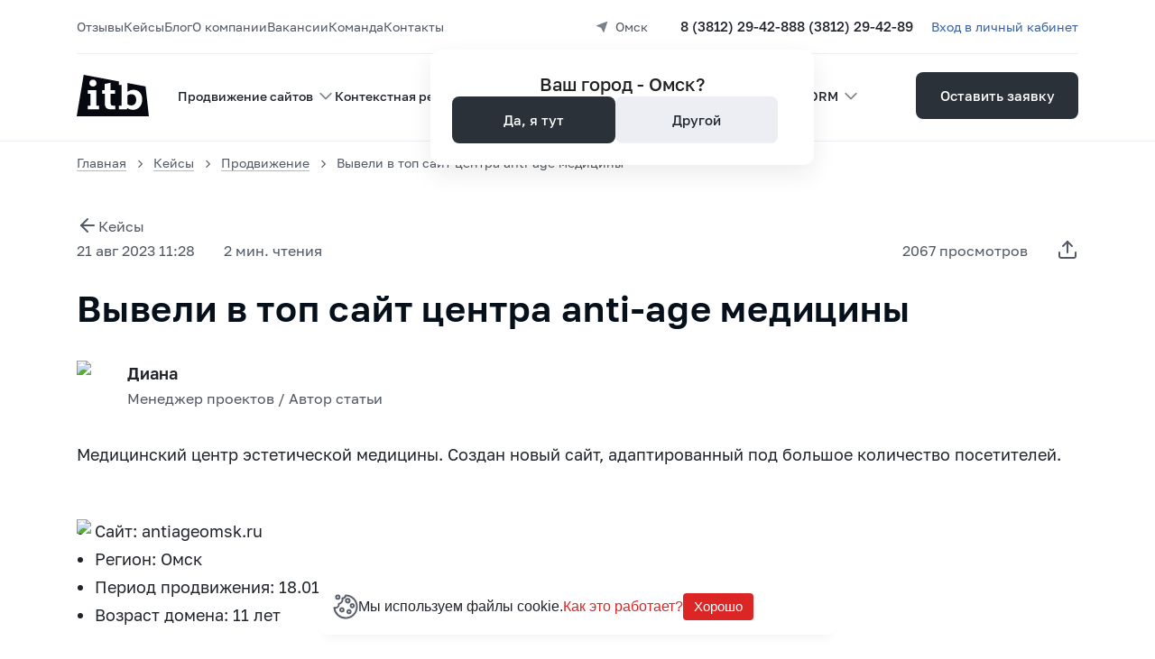

--- FILE ---
content_type: text/html; charset=utf-8
request_url: https://itb-company.com/cases/promotion/prodvizhenie-antiageomsk
body_size: 40072
content:
<!DOCTYPE html><html lang="ru"><head><meta charSet="utf-8"/><meta name="viewport" content="width=device-width, initial-scale=1"/><link rel="preload" href="https://itb-company.com/_next/static/media/90b1a89cbb9b3d98.p.woff" as="font" crossorigin="" type="font/woff"/><link rel="preload" href="https://itb-company.com/_next/static/media/cb69f42f23add4da.p.woff2" as="font" crossorigin="" type="font/woff2"/><link rel="preload" href="https://itb-company.com/_next/static/media/d075a7d17840152b.p.woff" as="font" crossorigin="" type="font/woff"/><link rel="preload" href="https://itb-company.com/_next/static/media/f309061b3925d96a.p.woff2" as="font" crossorigin="" type="font/woff2"/><link rel="preload" href="https://itb-company.com/_next/static/media/f44edb0a615a70fd.p.woff2" as="font" crossorigin="" type="font/woff2"/><link rel="preload" as="image" href="https://workspace.ru/local/tools/verification.php?code=af185432ae0fe7555dc9e40b1258fbd2&amp;type=ver4"/><link rel="stylesheet" href="https://itb-company.com/_next/static/css/94e1dadf2106e4cc.css" data-precedence="next"/><link rel="stylesheet" href="https://itb-company.com/_next/static/css/341aa37bcd526600.css" data-precedence="next"/><link rel="stylesheet" href="https://itb-company.com/_next/static/css/a7f7c406d0b944bc.css" data-precedence="next"/><link rel="stylesheet" href="https://itb-company.com/_next/static/css/94c7e82a39576ac9.css" data-precedence="next"/><link rel="stylesheet" href="https://itb-company.com/_next/static/css/6d14be0e7bdac0ff.css" data-precedence="next"/><link rel="stylesheet" href="https://itb-company.com/_next/static/css/d40241a52cef3e7d.css" data-precedence="next"/><link rel="stylesheet" href="https://itb-company.com/_next/static/css/57c639a8883faf4a.css" data-precedence="next"/><link rel="stylesheet" href="https://itb-company.com/_next/static/css/79d7aa296eba0789.css" data-precedence="next"/><link rel="stylesheet" href="https://itb-company.com/_next/static/css/9599cbda935e4f9f.css" data-precedence="next"/><link rel="stylesheet" href="https://itb-company.com/_next/static/css/a75b29b020565b28.css" data-precedence="next"/><link rel="preload" as="script" fetchPriority="low" href="https://itb-company.com/_next/static/chunks/webpack-e0fd8f9e012fa8bd.js"/><script src="https://itb-company.com/_next/static/chunks/fd9d1056-f0099e9644a74d89.js" async=""></script><script src="https://itb-company.com/_next/static/chunks/2117-2364532912b12b9b.js" async=""></script><script src="https://itb-company.com/_next/static/chunks/main-app-143784500bda378f.js" async=""></script><script src="https://itb-company.com/_next/static/chunks/5883-45b20a7bf4328938.js" async=""></script><script src="https://itb-company.com/_next/static/chunks/5229-4e025c3ea373e3a4.js" async=""></script><script src="https://itb-company.com/_next/static/chunks/579-e4ae552dfc9028a0.js" async=""></script><script src="https://itb-company.com/_next/static/chunks/3636-ca5c57e68ad24e57.js" async=""></script><script src="https://itb-company.com/_next/static/chunks/1195-4e6a79c22ee369f5.js" async=""></script><script src="https://itb-company.com/_next/static/chunks/8467-17f1deec0c8a3ade.js" async=""></script><script src="https://itb-company.com/_next/static/chunks/6285-8d2c8901a7477377.js" async=""></script><script src="https://itb-company.com/_next/static/chunks/3833-abdb4f03fde32ad6.js" async=""></script><script src="https://itb-company.com/_next/static/chunks/8640-2d574fa2815227aa.js" async=""></script><script src="https://itb-company.com/_next/static/chunks/app/%5Bcity%5D/layout-1482f9bd630e1668.js" async=""></script><script src="https://itb-company.com/_next/static/chunks/app/%5Bcity%5D/not-found-34f6a533cf3d4e87.js" async=""></script><script src="https://itb-company.com/_next/static/chunks/1246-993ea235186dd297.js" async=""></script><script src="https://itb-company.com/_next/static/chunks/988-414bd03ec7447d95.js" async=""></script><script src="https://itb-company.com/_next/static/chunks/7314-e27af5945535d7cc.js" async=""></script><script src="https://itb-company.com/_next/static/chunks/6267-eaf83bbf9c3965ab.js" async=""></script><script src="https://itb-company.com/_next/static/chunks/6077-353f7ce372dc1255.js" async=""></script><script src="https://itb-company.com/_next/static/chunks/511-7f239b8879c13cd6.js" async=""></script><script src="https://itb-company.com/_next/static/chunks/7003-a53ac7830c55ea86.js" async=""></script><script src="https://itb-company.com/_next/static/chunks/9586-b46af24b7ae1fd6a.js" async=""></script><script src="https://itb-company.com/_next/static/chunks/6080-0b0a352cc5e06bf3.js" async=""></script><script src="https://itb-company.com/_next/static/chunks/3567-06d4ea759c676de3.js" async=""></script><script src="https://itb-company.com/_next/static/chunks/5686-5fc4f5d9da313fe3.js" async=""></script><script src="https://itb-company.com/_next/static/chunks/app/%5Bcity%5D/cases/%5Btag%5D/%5Balias%5D/page-043bad9599620130.js" async=""></script><meta name="theme-color" content="white"/><meta name="color-scheme" content="normal"/><title>Кейс по продвижению сайта antiageomsk.ru</title><meta name="description" content="Кейс по продвижению сайта antiageomsk.ru"/><link rel="manifest" href="/site.webmanifest?v=2" crossorigin="use-credentials"/><link rel="canonical" href="https://itb-company.com/cases/promotion/prodvizhenie-antiageomsk"/><meta name="google-site-verification" content="dBxsgTtGH1uW2U_Uaw_L4zhrhyVFgTGZ6YadvYXll7g"/><meta property="og:title" content="Кейс по продвижению сайта antiageomsk.ru"/><meta property="og:description" content="Кейс по продвижению сайта antiageomsk.ru"/><meta property="og:site_name" content="itb"/><meta property="og:locale" content="ru_RU"/><meta property="og:image" content="https://itb-company.com/favicon/og-logo.png"/><meta property="og:image:width" content="512"/><meta property="og:image:height" content="512"/><meta property="og:type" content="article"/><meta name="twitter:card" content="summary_large_image"/><meta name="twitter:title" content="Кейс по продвижению сайта antiageomsk.ru"/><meta name="twitter:description" content="Кейс по продвижению сайта antiageomsk.ru"/><meta name="twitter:image" content="https://itb-company.com/favicon/og-logo.png"/><meta name="twitter:image:width" content="512"/><meta name="twitter:image:height" content="512"/><link rel="shortcut icon" href="/favicon.ico"/><link rel="icon" href="/favicon/favicon-32x32.png" type="image/png" sizes="32x32"/><link rel="icon" href="/favicon/favicon-16x16.png" type="image/png" sizes="16x16"/><link rel="apple-touch-icon" href="/favicon/apple-touch-icon.png" sizes="180x180"/><link rel="mask-icon" href="/favicon/safari-pinned-tab.svg" color="#dc2626"/><meta name="next-size-adjust"/><script src="https://itb-company.com/_next/static/chunks/polyfills-42372ed130431b0a.js" noModule=""></script></head><body class="__variable_69a85b __variable_e2af37 __variable_64f3dc"><header id="header" class="Header_wrapper__SrnCi  "><div class="container"><div><div class="Header_tablet__XlQYs"><a class="Header_logo__NDclg" title="Главная" href="/"><svg width="80" height="46" viewBox="0 0 80 46" fill="none" xmlns="http://www.w3.org/2000/svg"><path d="M7.76403 0L0 46H80L76.3077 12.8521L56.2267 9.08848V18.9576C57.1429 18.2141 58.1608 17.6287 59.2898 17.2105C60.4558 16.783 61.6495 16.5786 62.8803 16.5786C65.8045 16.5786 68.1458 17.5543 69.904 19.4966C71.6992 21.4388 72.5969 24.078 72.5969 27.3956C72.5969 29.6909 72.1527 31.7075 71.2736 33.4453C70.3944 35.1459 69.1822 36.4469 67.6275 37.3669C66.0729 38.2869 64.3331 38.7422 62.3991 38.7422C59.9005 38.7422 57.7351 38.036 55.9028 36.6234L55.8473 38.2125H46.6582V34.2351H49.7768V11.2723H46.7137V7.30424L7.76403 0ZM17.9988 12.9729C16.8329 12.9729 15.889 12.6198 15.1486 11.9135C14.4083 11.2073 14.0382 10.3059 14.0382 9.20929C14.0382 8.07556 14.4083 7.15556 15.1486 6.44929C15.889 5.74303 16.8421 5.3899 17.9988 5.3899C19.1648 5.3899 20.0902 5.74303 20.8028 6.44929C21.5431 7.15556 21.9132 8.07556 21.9132 9.20929C21.9503 10.3059 21.5986 11.2073 20.8583 11.9135C20.1087 12.6198 19.1556 12.9729 17.9988 12.9729ZM12.1319 34.2444H15.3522V21.0857H12.1874V17.1083H21.7467V34.2444H24.8097V38.2218H12.1319V34.2444ZM37.6634 38.2218C33.3326 38.2218 31.1671 36.1309 31.1671 31.9677V21.0949H28.2059V17.1176H31.1116V10.1665L37.5523 8.79111V17.1176H42.568V21.0949H37.5523V31.0012C37.5523 32.1349 37.7467 32.9434 38.1353 33.4453C38.524 33.9006 39.1903 34.1329 40.1434 34.1329H42.8363V38.2125H37.6634V38.2218ZM64.3609 32.3301C63.343 33.4267 62.0012 33.9749 60.3447 33.9749C58.8271 33.9749 57.4575 33.5196 56.2267 32.5996V23C57.4575 21.9778 58.8641 21.4574 60.4558 21.4574C62.1122 21.4574 63.4355 22.0057 64.4164 23.1022C65.4344 24.1988 65.9526 25.7321 65.9526 27.7208C65.9433 29.663 65.4158 31.1964 64.3609 32.3301Z" fill="#060A10"></path></svg></a><!--$--><div class="CitySelect CitySelect_city__girj0 Header_cities__3G1Iv"><i class="icon-location"></i><span>Омск</span></div><!--/$--><address class="Header_phones__7E4qC"><a href="tel:83812294288" rel="nofollow" aria-label="Позвонить по номеру 8 (3812) 29-42-88"><i class="icon-phone"></i><span>8 (3812) 29-42-88</span></a><a href="tel:83812294289" rel="nofollow" aria-label="Позвонить по номеру 8 (3812) 29-42-89"><span>8 (3812) 29-42-89</span></a></address><button class="btnBlack Header_btn__uXKjs">Оставить заявку</button><button class="Header_burger__kctui " title="Меню"><span></span><span></span><span></span></button></div><!--$!--><template data-dgst="BAILOUT_TO_CLIENT_SIDE_RENDERING"></template><!--/$--><div class="Header_desktop__yo7Pv"><div class="Header_top__mscfr"><nav class="HeaderTopMenu TopMenu_nav__fpyTD Header_menu__oVirN"><a title="Отзывы" class="" href="/reviews">Отзывы</a><a title="Кейсы" class="" href="/cases">Кейсы</a><a title="Блог" class="" href="/blog">Блог</a><a title="О компании" class="" href="/about">О компании</a><a title="Вакансии" class="" href="/vacancies">Вакансии</a><a title="Команда" class="" href="/our-team">Команда</a><a title="Контакты" class="" href="/kontakty">Контакты</a></nav><!--$--><div class="CitySelect CitySelect_city__girj0 Header_cities__3G1Iv"><i class="icon-location"></i><span>Омск</span></div><!--$!--><template data-dgst="BAILOUT_TO_CLIENT_SIDE_RENDERING"></template><!--/$--><!--/$--><address class="Header_phones__7E4qC"><a href="tel:83812294288" rel="nofollow" aria-label="Позвонить по номеру 8 (3812) 29-42-88"><span>8 (3812) 29-42-88</span></a><a href="tel:83812294289" rel="nofollow" aria-label="Позвонить по номеру 8 (3812) 29-42-89"><span>8 (3812) 29-42-89</span></a></address><a class="Header_lk__NFqfv" target="_blank" rel="nofollow" href="https://lk.itb-company.com/login">Вход в личный кабинет</a></div><div class="Header_bottom__bCm5E"><a class="Header_logo__NDclg" title="Главная" href="/"><svg width="80" height="46" viewBox="0 0 80 46" fill="none" xmlns="http://www.w3.org/2000/svg"><path d="M7.76403 0L0 46H80L76.3077 12.8521L56.2267 9.08848V18.9576C57.1429 18.2141 58.1608 17.6287 59.2898 17.2105C60.4558 16.783 61.6495 16.5786 62.8803 16.5786C65.8045 16.5786 68.1458 17.5543 69.904 19.4966C71.6992 21.4388 72.5969 24.078 72.5969 27.3956C72.5969 29.6909 72.1527 31.7075 71.2736 33.4453C70.3944 35.1459 69.1822 36.4469 67.6275 37.3669C66.0729 38.2869 64.3331 38.7422 62.3991 38.7422C59.9005 38.7422 57.7351 38.036 55.9028 36.6234L55.8473 38.2125H46.6582V34.2351H49.7768V11.2723H46.7137V7.30424L7.76403 0ZM17.9988 12.9729C16.8329 12.9729 15.889 12.6198 15.1486 11.9135C14.4083 11.2073 14.0382 10.3059 14.0382 9.20929C14.0382 8.07556 14.4083 7.15556 15.1486 6.44929C15.889 5.74303 16.8421 5.3899 17.9988 5.3899C19.1648 5.3899 20.0902 5.74303 20.8028 6.44929C21.5431 7.15556 21.9132 8.07556 21.9132 9.20929C21.9503 10.3059 21.5986 11.2073 20.8583 11.9135C20.1087 12.6198 19.1556 12.9729 17.9988 12.9729ZM12.1319 34.2444H15.3522V21.0857H12.1874V17.1083H21.7467V34.2444H24.8097V38.2218H12.1319V34.2444ZM37.6634 38.2218C33.3326 38.2218 31.1671 36.1309 31.1671 31.9677V21.0949H28.2059V17.1176H31.1116V10.1665L37.5523 8.79111V17.1176H42.568V21.0949H37.5523V31.0012C37.5523 32.1349 37.7467 32.9434 38.1353 33.4453C38.524 33.9006 39.1903 34.1329 40.1434 34.1329H42.8363V38.2125H37.6634V38.2218ZM64.3609 32.3301C63.343 33.4267 62.0012 33.9749 60.3447 33.9749C58.8271 33.9749 57.4575 33.5196 56.2267 32.5996V23C57.4575 21.9778 58.8641 21.4574 60.4558 21.4574C62.1122 21.4574 63.4355 22.0057 64.4164 23.1022C65.4344 24.1988 65.9526 25.7321 65.9526 27.7208C65.9433 29.663 65.4158 31.1964 64.3609 32.3301Z" fill="#060A10"></path></svg></a><nav class="HeaderBottomMenu__wrapper Header_menu__oVirN"><ul class="HeaderBottomMenu BottomMenu_menu___1ce2"><li class="BottomMenu_parent__PYaG2"><a title="Продвижение сайтов" class="" href="/">Продвижение сайтов</a><i class="icon-chevron-down"></i><div class="HeaderBottomMenu__submenu BottomMenu_submenu__NlRB1 BottomMenu_submenu--right__Q3LBU "><ul class=""><li class=""><a title="Комплексное продвижение" class="" href="/kompleksnoe-prodvizhenie">Комплексное продвижение</a></li><li class=""><a title="Аудит сайтов" class="" href="/audit-sayta">Аудит сайтов</a></li><li class=""><a title="По трафику" class="" href="/prodvizenie-saitov-po-trafiku">По трафику</a></li><li class=""><a title="Продвижение в Google" class="" href="/prodvizenie-saitov-v-google">Продвижение в Google</a></li><li class=""><a title="Продвижение в Яндекс" class="" href="/prodvizenie-saitov-v-iandeks">Продвижение в Яндекс</a></li><li class=""><a title="По тематикам" class="" href="/prodvizenie-saitov-po-tematikam">По тематикам</a></li><li class=""><a title="По типам сайтов" class="" href="/prodvizenie-saitov-po-tipam-saitov">По типам сайтов</a></li><li class=""><a title="По CMS" class="" href="/prodvizenie-saitov-po-cms">По CMS</a></li></ul><div class="HeaderBottomMenu__submenuImgs BottomMenu_submenuImgs__fSrPl"><a target="_blank" href="/kontekstnaia-reklama"><img alt="" loading="lazy" width="400" height="400" decoding="async" data-nimg="1" style="color:transparent" srcSet="/_next/image?url=https%3A%2F%2Fadmin.itb-company.com%2Fstorage%2F2024%2F01%2F22%2Fc2799c1526073699b04177c649e46b99ebf6dc5c.png&amp;w=576&amp;q=100 1x, /_next/image?url=https%3A%2F%2Fadmin.itb-company.com%2Fstorage%2F2024%2F01%2F22%2Fc2799c1526073699b04177c649e46b99ebf6dc5c.png&amp;w=992&amp;q=100 2x" src="/_next/image?url=https%3A%2F%2Fadmin.itb-company.com%2Fstorage%2F2024%2F01%2F22%2Fc2799c1526073699b04177c649e46b99ebf6dc5c.png&amp;w=992&amp;q=100"/></a><a target="_blank" href="https://itb-company.com/blog/promotion-and-stati/seo-prodvizhenye-v-yandex-pochemy-ne-stoit-zabivat-pro-google"><img alt="" loading="lazy" width="400" height="400" decoding="async" data-nimg="1" style="color:transparent" srcSet="/_next/image?url=https%3A%2F%2Fadmin.itb-company.com%2Fstorage%2F2024%2F01%2F23%2Fdb246e6685aad71d9feeb37640d1f8e8d6ed7e3d.png&amp;w=576&amp;q=100 1x, /_next/image?url=https%3A%2F%2Fadmin.itb-company.com%2Fstorage%2F2024%2F01%2F23%2Fdb246e6685aad71d9feeb37640d1f8e8d6ed7e3d.png&amp;w=992&amp;q=100 2x" src="/_next/image?url=https%3A%2F%2Fadmin.itb-company.com%2Fstorage%2F2024%2F01%2F23%2Fdb246e6685aad71d9feeb37640d1f8e8d6ed7e3d.png&amp;w=992&amp;q=100"/></a></div></div></li><li class="BottomMenu_parent__PYaG2"><a title="Контекстная реклама" class="" href="/kontekstnaia-reklama">Контекстная реклама</a><i class="icon-chevron-down"></i><div class="HeaderBottomMenu__submenu BottomMenu_submenu__NlRB1  "><ul class=""><li class=""><a title="Настройка Яндекс.Директ" class="" href="/kontekstnaia-reklama/nastroika-yandex-direct">Настройка Яндекс.Директ</a></li><li class=""><a title="Реклама в Telegram Ads" class="" href="/kontekstnaia-reklama/reklama-v-telegram-ads">Реклама в Telegram Ads</a></li></ul></div></li><li class=""><a title="SMM" class="" href="/smm">SMM</a></li><li class="BottomMenu_parent__PYaG2"><a title="Создание сайтов" class="" href="/sozdanie-sajtov">Создание сайтов</a><i class="icon-chevron-down"></i><div class="HeaderBottomMenu__submenu BottomMenu_submenu__NlRB1 BottomMenu_submenu--right__Q3LBU "><ul class=""><li class=""><a title="Техническая поддержка" class="" href="/tech-support">Техническая поддержка</a></li><li class=""><a title="Создание сайтов на 1C-bitrix" class="" href="/bitrix">Создание сайтов на 1C-bitrix</a></li><li class=""><a title="Создание лендинга под ключ" class="" href="/sozdanie-sajtov/sozdanie-lendinga-pod-kliuc">Создание лендинга под ключ</a></li><li class=""><a title="Создание интернет-магазина" class="" href="/sozdanie-sajtov/sozdanie-internet-magazina">Создание интернет-магазина</a></li><li class=""><a title="Создание сайта каталога" class="" href="/sozdanie-sajtov/sozdanie-saita-kataloga">Создание сайта каталога</a></li><li class=""><a title="Создание корпоративного сайта" class="" href="/sozdanie-sajtov/sozdanie-korporativnogo-saita">Создание корпоративного сайта</a></li><li class=""><a title="Создание сайтов на Tilda" class="" href="https://lp.itb-company.com/tildaitb">Создание сайтов на Tilda</a></li><li class=""><a title="Создание сайтов на CMS" class="" href="/sozdanie-sajtov/cms">Создание сайтов на CMS</a></li></ul><div class="HeaderBottomMenu__submenuImgs BottomMenu_submenuImgs__fSrPl"><a target="_blank" href="/kontekstnaia-reklama"><img alt="" loading="lazy" width="400" height="400" decoding="async" data-nimg="1" style="color:transparent" srcSet="/_next/image?url=https%3A%2F%2Fadmin.itb-company.com%2Fstorage%2F2024%2F01%2F22%2Fc2799c1526073699b04177c649e46b99ebf6dc5c.png&amp;w=576&amp;q=100 1x, /_next/image?url=https%3A%2F%2Fadmin.itb-company.com%2Fstorage%2F2024%2F01%2F22%2Fc2799c1526073699b04177c649e46b99ebf6dc5c.png&amp;w=992&amp;q=100 2x" src="/_next/image?url=https%3A%2F%2Fadmin.itb-company.com%2Fstorage%2F2024%2F01%2F22%2Fc2799c1526073699b04177c649e46b99ebf6dc5c.png&amp;w=992&amp;q=100"/></a><a target="_blank" href="https://itb-company.com/blog/promotion-and-stati/seo-prodvizhenye-v-yandex-pochemy-ne-stoit-zabivat-pro-google"><img alt="" loading="lazy" width="400" height="400" decoding="async" data-nimg="1" style="color:transparent" srcSet="/_next/image?url=https%3A%2F%2Fadmin.itb-company.com%2Fstorage%2F2024%2F01%2F23%2Fdb246e6685aad71d9feeb37640d1f8e8d6ed7e3d.png&amp;w=576&amp;q=100 1x, /_next/image?url=https%3A%2F%2Fadmin.itb-company.com%2Fstorage%2F2024%2F01%2F23%2Fdb246e6685aad71d9feeb37640d1f8e8d6ed7e3d.png&amp;w=992&amp;q=100 2x" src="/_next/image?url=https%3A%2F%2Fadmin.itb-company.com%2Fstorage%2F2024%2F01%2F23%2Fdb246e6685aad71d9feeb37640d1f8e8d6ed7e3d.png&amp;w=992&amp;q=100"/></a></div></div></li><li class="BottomMenu_parent__PYaG2"><a title="Управление репутацией ORM" class="" href="/orm">Управление репутацией ORM</a><i class="icon-chevron-down"></i><div class="HeaderBottomMenu__submenu BottomMenu_submenu__NlRB1  "><ul class=""><li class=""><a title="Управление репутацией SERM" class="" href="/serm">Управление репутацией SERM</a></li></ul></div></li></ul></nav><button class="btnBlack Header_btn__uXKjs">Оставить заявку</button></div></div></div></div></header><div class="pageContent"><article class="pageWrapper pageWrapper--bordered CasePage_bodyWrapper__JwqBD" itemType="https://schema.org/Article" itemScope=""><section class="Breadcrumbs_wrapper__HUA4Q"><div class="container"><ul class="Breadcrumbs_breadcrumbs__Galde" itemScope="" itemType="https://schema.org/BreadcrumbList"><li itemProp="itemListElement" itemScope="" itemType="https://schema.org/ListItem"><a class="Breadcrumbs_title__Q2Svc" itemProp="item" href="/"><span itemProp="name">Главная</span></a><meta itemProp="position" content="1"/></li><li itemProp="itemListElement" itemScope="" itemType="https://schema.org/ListItem"><a class="Breadcrumbs_title__Q2Svc" itemProp="item" href="/cases"><span itemProp="name">Кейсы</span></a><meta itemProp="position" content="2"/></li><li itemProp="itemListElement" itemScope="" itemType="https://schema.org/ListItem"><a class="Breadcrumbs_title__Q2Svc" itemProp="item" href="/cases/promotion"><span itemProp="name">Продвижение</span></a><meta itemProp="position" content="3"/></li><li itemProp="itemListElement" itemScope="" itemType="https://schema.org/ListItem"><span class="Breadcrumbs_title__Q2Svc" itemProp="item"><span itemProp="name">Вывели в топ сайт центра anti-age медицины</span></span><meta itemProp="position" content="4"/></li></ul></div></section><div class="container"><section class="CasePage_body__WkNXT"><header class="Header_wrapper__j1vjo"><div class="Header_top__6GXxG"><a class="Header_back__wqB9e" href="/cases"><i class="icon-arrow-short-left"></i>Кейсы</a><time class="Header_date___uqHE" dateTime="2023-08-21 11:28:17" itemProp="datePublished">21 авг 2023 11:28</time><span class="Header_readingTime__qwf7E"><i class="icon-book-open d-sm-none"></i>2<!-- --> мин. <span class="d-none d-sm-inline">чтения</span></span><span class="Header_views__ZVKYZ"><i class="icon-eye d-sm-none"></i>2067<!-- --> <span class="d-none d-sm-inline">просмотров</span></span><div class="Header_share__7GxTj"><button class="Share_btn__csF85" title="Поделиться статьёй"><i class="icon-share"></i></button></div></div><div class="Header_bottom__s5bOL"><h1 class="Header_title__t_eRv" itemProp="headline name">Вывели в топ сайт центра anti-age медицины</h1><div class="Header_author__X63v_" itemProp="author" itemScope="" itemType="https://schema.org/Person"><img alt="Диана, Менеджер проектов" itemProp="image" loading="lazy" width="56" height="56" decoding="async" data-nimg="1" class="Header_authorImg__kT6YF" style="color:transparent" srcSet="/_next/image?url=https%3A%2F%2Fadmin.itb-company.com%2Fstorage%2F2026%2F01%2F17%2F12e582aab9736f587c6e8d3f575ddaf24dbe80df.jpg&amp;w=64&amp;q=75 1x, /_next/image?url=https%3A%2F%2Fadmin.itb-company.com%2Fstorage%2F2026%2F01%2F17%2F12e582aab9736f587c6e8d3f575ddaf24dbe80df.jpg&amp;w=128&amp;q=75 2x" src="/_next/image?url=https%3A%2F%2Fadmin.itb-company.com%2Fstorage%2F2026%2F01%2F17%2F12e582aab9736f587c6e8d3f575ddaf24dbe80df.jpg&amp;w=128&amp;q=75"/><span><span class="Header_authorName__peoF0" itemProp="name">Диана</span><span class="Header_authorPosition__rm88O"><span itemProp="jobTitle">Менеджер проектов</span> /<!-- --> <!-- -->Автор статьи</span></span></div><p itemProp="description" class="Header_description__AJABZ">Медицинский центр эстетической медицины. Создан новый сайт, адаптированный под большое количество посетителей.</p></div><div class="Header_image__hmQEK"><img alt="Вывели в топ сайт центра anti-age медицины" itemProp="image" loading="lazy" decoding="async" data-nimg="fill" style="position:absolute;height:100%;width:100%;left:0;top:0;right:0;bottom:0;color:transparent" sizes="100vw" srcSet="/_next/image?url=https%3A%2F%2Fadmin.itb-company.com%2Fstorage%2F2023%2F08%2F21%2Fbb290d9262c3c759bcd3616024007d2ddc07173e.png&amp;w=576&amp;q=75 576w, /_next/image?url=https%3A%2F%2Fadmin.itb-company.com%2Fstorage%2F2023%2F08%2F21%2Fbb290d9262c3c759bcd3616024007d2ddc07173e.png&amp;w=768&amp;q=75 768w, /_next/image?url=https%3A%2F%2Fadmin.itb-company.com%2Fstorage%2F2023%2F08%2F21%2Fbb290d9262c3c759bcd3616024007d2ddc07173e.png&amp;w=992&amp;q=75 992w, /_next/image?url=https%3A%2F%2Fadmin.itb-company.com%2Fstorage%2F2023%2F08%2F21%2Fbb290d9262c3c759bcd3616024007d2ddc07173e.png&amp;w=1200&amp;q=75 1200w, /_next/image?url=https%3A%2F%2Fadmin.itb-company.com%2Fstorage%2F2023%2F08%2F21%2Fbb290d9262c3c759bcd3616024007d2ddc07173e.png&amp;w=1400&amp;q=75 1400w, /_next/image?url=https%3A%2F%2Fadmin.itb-company.com%2Fstorage%2F2023%2F08%2F21%2Fbb290d9262c3c759bcd3616024007d2ddc07173e.png&amp;w=1550&amp;q=75 1550w, /_next/image?url=https%3A%2F%2Fadmin.itb-company.com%2Fstorage%2F2023%2F08%2F21%2Fbb290d9262c3c759bcd3616024007d2ddc07173e.png&amp;w=1920&amp;q=75 1920w" src="/_next/image?url=https%3A%2F%2Fadmin.itb-company.com%2Fstorage%2F2023%2F08%2F21%2Fbb290d9262c3c759bcd3616024007d2ddc07173e.png&amp;w=1920&amp;q=75"/></div><div itemScope="" itemProp="publisher" itemType="https://schema.org/Organization" style="display:none"><link itemProp="url" href="https://itb-company.com"/><div itemProp="logo image" itemScope="" itemType="https://www.schema.org/ImageObject"><link itemProp="url image" href="/images/logo.png"/><meta itemProp="width" content="160"/><meta itemProp="height" content="92"/></div><meta itemProp="name" content="ITB"/><meta itemProp="telephone" content="8 (3812) 29-42-88"/><meta itemProp="telephone" content="8 (3812) 29-42-89"/><meta itemProp="address" content="Омск, ул. Фрунзе, 1к4, ТОК &quot;Миллениум&quot;,  3 этаж, офис 307"/></div></header><div class="Body_wrapper__dq095"><nav class="Body_left__dlc9L"><span class="Menu_title__dyIj2">Содержание</span><div class="ScrollbarsCustom Menu_menuWrapper__3_Nr1" style="position:relative;width:100%;height:100%"><div class="ScrollbarsCustom-Wrapper" style="position:absolute;top:0;left:0;bottom:0;right:0;overflow:hidden"><div class="ScrollbarsCustom-Scroller" style="position:absolute;top:0;left:0;bottom:0;right:0;-webkit-overflow-scrolling:touch;overflow-y:hidden;overflow-x:hidden"><ul class="Menu_menu__JiRSp" style="box-sizing:border-box;padding:0.05px;min-height:100%;min-width:100%"><li class="level--3"><span>Дизайн
сайта до</span></li><li class="level--3"><span>Дизайн сайта после</span></li><li class="level--3"><span>Цель продвижения – увеличение количества заказов</span></li><li class="level--2"><span>Результат продвижения</span></li><li class="level--3"><span>Поисковые запросы и текущие позиции</span></li></ul></div></div><div style="position:absolute;overflow:hidden;border-radius:4px;background:rgba(0,0,0,.1);user-select:none;width:10px;height:calc(100% - 20px);top:10px;right:0;display:none" class="ScrollbarsCustom-Track ScrollbarsCustom-TrackY"><div style="cursor:pointer;border-radius:4px;background:rgba(0,0,0,.4);width:100%;height:0" class="ScrollbarsCustom-Thumb ScrollbarsCustom-ThumbY"></div></div><div style="position:absolute;overflow:hidden;border-radius:4px;background:rgba(0,0,0,.1);user-select:none;height:10px;width:calc(100% - 20px);bottom:0;left:10px;display:none" class="ScrollbarsCustom-Track ScrollbarsCustom-TrackX"><div style="cursor:pointer;border-radius:4px;background:rgba(0,0,0,.4);height:100%;width:0" class="ScrollbarsCustom-Thumb ScrollbarsCustom-ThumbX"></div></div></div></nav><div class="Body_content__Y4bVl EditorJsBlocks_wrapper__aLdgE" itemProp="articleBody"><ul><li><span>Сайт: antiageomsk.ru </span></li><li><span>Регион: Омск </span></li><li><span>Период продвижения: 18.01.2013 </span></li><li><span>Возраст домена: 11 лет</span></li></ul><ul><li><span>Услуга: Продвижение сайта по трафику</span></li><li><span>Тематика: Медицинский центр</span></li></ul><div class="Table__wrapper"><table class="Table"><thead><tr><th></th><th>До прихода в ITB-company</th><th>После оптимизации сайта</th></tr></thead><tbody><tr><td>Запросов в ТОП</td><td>5</td><td>58</td></tr><tr><td>Посещаемость в месяц</td><td>173</td><td>4852</td></tr><tr><td>Звонков в месяц</td><td>3</td><td>59</td></tr><tr><td>Заявок в месяц</td><td>2</td><td>42</td></tr></tbody></table></div><h3 id="header-3">Дизайн
сайта до</h3><div class="Image" data-fancybox="image-https://admin.itb-company.com/storage/2023/08/21/8be1b4bda9983a0458d868e557d6d3deb2cc2861.png" data-src="/_next/image?url=https%3A%2F%2Fadmin.itb-company.com%2Fstorage%2F2023%2F08%2F21%2F8be1b4bda9983a0458d868e557d6d3deb2cc2861.png&amp;w=1920&amp;q=100" data-thumb="/_next/image?url=https%3A%2F%2Fadmin.itb-company.com%2Fstorage%2F2023%2F08%2F21%2F8be1b4bda9983a0458d868e557d6d3deb2cc2861.png&amp;w=576&amp;q=100" data-caption=""><img alt="" loading="lazy" decoding="async" data-nimg="fill" class="Image__img Image__img--original" style="position:absolute;height:100%;width:100%;left:0;top:0;right:0;bottom:0;color:transparent" sizes="100vw" srcSet="/_next/image?url=https%3A%2F%2Fadmin.itb-company.com%2Fstorage%2F2023%2F08%2F21%2F8be1b4bda9983a0458d868e557d6d3deb2cc2861.png&amp;w=576&amp;q=100 576w, /_next/image?url=https%3A%2F%2Fadmin.itb-company.com%2Fstorage%2F2023%2F08%2F21%2F8be1b4bda9983a0458d868e557d6d3deb2cc2861.png&amp;w=768&amp;q=100 768w, /_next/image?url=https%3A%2F%2Fadmin.itb-company.com%2Fstorage%2F2023%2F08%2F21%2F8be1b4bda9983a0458d868e557d6d3deb2cc2861.png&amp;w=992&amp;q=100 992w, /_next/image?url=https%3A%2F%2Fadmin.itb-company.com%2Fstorage%2F2023%2F08%2F21%2F8be1b4bda9983a0458d868e557d6d3deb2cc2861.png&amp;w=1200&amp;q=100 1200w, /_next/image?url=https%3A%2F%2Fadmin.itb-company.com%2Fstorage%2F2023%2F08%2F21%2F8be1b4bda9983a0458d868e557d6d3deb2cc2861.png&amp;w=1400&amp;q=100 1400w, /_next/image?url=https%3A%2F%2Fadmin.itb-company.com%2Fstorage%2F2023%2F08%2F21%2F8be1b4bda9983a0458d868e557d6d3deb2cc2861.png&amp;w=1550&amp;q=100 1550w, /_next/image?url=https%3A%2F%2Fadmin.itb-company.com%2Fstorage%2F2023%2F08%2F21%2F8be1b4bda9983a0458d868e557d6d3deb2cc2861.png&amp;w=1920&amp;q=100 1920w" src="/_next/image?url=https%3A%2F%2Fadmin.itb-company.com%2Fstorage%2F2023%2F08%2F21%2F8be1b4bda9983a0458d868e557d6d3deb2cc2861.png&amp;w=1920&amp;q=100"/></div><h3 id="header-5">Дизайн сайта после</h3><div class="Image" data-fancybox="image-https://admin.itb-company.com/storage/2023/08/21/a799c2a4f53ec7637f6dad6a81845f975533d88e.png" data-src="/_next/image?url=https%3A%2F%2Fadmin.itb-company.com%2Fstorage%2F2023%2F08%2F21%2Fa799c2a4f53ec7637f6dad6a81845f975533d88e.png&amp;w=1920&amp;q=100" data-thumb="/_next/image?url=https%3A%2F%2Fadmin.itb-company.com%2Fstorage%2F2023%2F08%2F21%2Fa799c2a4f53ec7637f6dad6a81845f975533d88e.png&amp;w=576&amp;q=100" data-caption=""><img alt="" loading="lazy" decoding="async" data-nimg="fill" class="Image__img Image__img--original" style="position:absolute;height:100%;width:100%;left:0;top:0;right:0;bottom:0;color:transparent" sizes="100vw" srcSet="/_next/image?url=https%3A%2F%2Fadmin.itb-company.com%2Fstorage%2F2023%2F08%2F21%2Fa799c2a4f53ec7637f6dad6a81845f975533d88e.png&amp;w=576&amp;q=100 576w, /_next/image?url=https%3A%2F%2Fadmin.itb-company.com%2Fstorage%2F2023%2F08%2F21%2Fa799c2a4f53ec7637f6dad6a81845f975533d88e.png&amp;w=768&amp;q=100 768w, /_next/image?url=https%3A%2F%2Fadmin.itb-company.com%2Fstorage%2F2023%2F08%2F21%2Fa799c2a4f53ec7637f6dad6a81845f975533d88e.png&amp;w=992&amp;q=100 992w, /_next/image?url=https%3A%2F%2Fadmin.itb-company.com%2Fstorage%2F2023%2F08%2F21%2Fa799c2a4f53ec7637f6dad6a81845f975533d88e.png&amp;w=1200&amp;q=100 1200w, /_next/image?url=https%3A%2F%2Fadmin.itb-company.com%2Fstorage%2F2023%2F08%2F21%2Fa799c2a4f53ec7637f6dad6a81845f975533d88e.png&amp;w=1400&amp;q=100 1400w, /_next/image?url=https%3A%2F%2Fadmin.itb-company.com%2Fstorage%2F2023%2F08%2F21%2Fa799c2a4f53ec7637f6dad6a81845f975533d88e.png&amp;w=1550&amp;q=100 1550w, /_next/image?url=https%3A%2F%2Fadmin.itb-company.com%2Fstorage%2F2023%2F08%2F21%2Fa799c2a4f53ec7637f6dad6a81845f975533d88e.png&amp;w=1920&amp;q=100 1920w" src="/_next/image?url=https%3A%2F%2Fadmin.itb-company.com%2Fstorage%2F2023%2F08%2F21%2Fa799c2a4f53ec7637f6dad6a81845f975533d88e.png&amp;w=1920&amp;q=100"/></div><h3 id="header-7">Цель продвижения – увеличение количества заказов</h3><h2 id="header-8">Результат продвижения</h2><p class="">Медицинский центр эстетической медицины. Создан новый сайт, адаптированный под большое количество посетителей.</p><h3 id="header-10">Поисковые запросы и текущие позиции</h3><ul><li><span>Контурная пластика: 1 </span></li><li><span>anti-age медицина: 1 </span></li><li><span>Блефаропластика: 2 </span></li><li><span>Физиостимуляция: 2 </span></li><li><span>Пластическая хирургия: 3 </span></li><li><span>Иглорефлексотерапия: 3</span></li></ul><p class=""><b>А также более 50 запросов в ТОП10  </b></p><div class="Image" data-fancybox="image-https://admin.itb-company.com/storage/2023/08/21/8ed96e43e530bed6ff2f407b5e1ff01e9454dc37.png" data-src="/_next/image?url=https%3A%2F%2Fadmin.itb-company.com%2Fstorage%2F2023%2F08%2F21%2F8ed96e43e530bed6ff2f407b5e1ff01e9454dc37.png&amp;w=1920&amp;q=100" data-thumb="/_next/image?url=https%3A%2F%2Fadmin.itb-company.com%2Fstorage%2F2023%2F08%2F21%2F8ed96e43e530bed6ff2f407b5e1ff01e9454dc37.png&amp;w=576&amp;q=100" data-caption=""><img alt="" loading="lazy" decoding="async" data-nimg="fill" class="Image__img Image__img--original" style="position:absolute;height:100%;width:100%;left:0;top:0;right:0;bottom:0;color:transparent" sizes="100vw" srcSet="/_next/image?url=https%3A%2F%2Fadmin.itb-company.com%2Fstorage%2F2023%2F08%2F21%2F8ed96e43e530bed6ff2f407b5e1ff01e9454dc37.png&amp;w=576&amp;q=100 576w, /_next/image?url=https%3A%2F%2Fadmin.itb-company.com%2Fstorage%2F2023%2F08%2F21%2F8ed96e43e530bed6ff2f407b5e1ff01e9454dc37.png&amp;w=768&amp;q=100 768w, /_next/image?url=https%3A%2F%2Fadmin.itb-company.com%2Fstorage%2F2023%2F08%2F21%2F8ed96e43e530bed6ff2f407b5e1ff01e9454dc37.png&amp;w=992&amp;q=100 992w, /_next/image?url=https%3A%2F%2Fadmin.itb-company.com%2Fstorage%2F2023%2F08%2F21%2F8ed96e43e530bed6ff2f407b5e1ff01e9454dc37.png&amp;w=1200&amp;q=100 1200w, /_next/image?url=https%3A%2F%2Fadmin.itb-company.com%2Fstorage%2F2023%2F08%2F21%2F8ed96e43e530bed6ff2f407b5e1ff01e9454dc37.png&amp;w=1400&amp;q=100 1400w, /_next/image?url=https%3A%2F%2Fadmin.itb-company.com%2Fstorage%2F2023%2F08%2F21%2F8ed96e43e530bed6ff2f407b5e1ff01e9454dc37.png&amp;w=1550&amp;q=100 1550w, /_next/image?url=https%3A%2F%2Fadmin.itb-company.com%2Fstorage%2F2023%2F08%2F21%2F8ed96e43e530bed6ff2f407b5e1ff01e9454dc37.png&amp;w=1920&amp;q=100 1920w" src="/_next/image?url=https%3A%2F%2Fadmin.itb-company.com%2Fstorage%2F2023%2F08%2F21%2F8ed96e43e530bed6ff2f407b5e1ff01e9454dc37.png&amp;w=1920&amp;q=100"/></div><p class="">Благодаря проведенным работам получили привлекательный внешний вид сайта, удобную структуру, побуждающие к переходу на сайт сниппеты в выдаче:</p><div class="Image" data-fancybox="image-https://admin.itb-company.com/storage/2023/08/21/53452a03d5bd0a6f9e4608187fa49fefc9e0c3b2.png" data-src="/_next/image?url=https%3A%2F%2Fadmin.itb-company.com%2Fstorage%2F2023%2F08%2F21%2F53452a03d5bd0a6f9e4608187fa49fefc9e0c3b2.png&amp;w=1920&amp;q=100" data-thumb="/_next/image?url=https%3A%2F%2Fadmin.itb-company.com%2Fstorage%2F2023%2F08%2F21%2F53452a03d5bd0a6f9e4608187fa49fefc9e0c3b2.png&amp;w=576&amp;q=100" data-caption=""><img alt="" loading="lazy" decoding="async" data-nimg="fill" class="Image__img Image__img--original" style="position:absolute;height:100%;width:100%;left:0;top:0;right:0;bottom:0;color:transparent" sizes="100vw" srcSet="/_next/image?url=https%3A%2F%2Fadmin.itb-company.com%2Fstorage%2F2023%2F08%2F21%2F53452a03d5bd0a6f9e4608187fa49fefc9e0c3b2.png&amp;w=576&amp;q=100 576w, /_next/image?url=https%3A%2F%2Fadmin.itb-company.com%2Fstorage%2F2023%2F08%2F21%2F53452a03d5bd0a6f9e4608187fa49fefc9e0c3b2.png&amp;w=768&amp;q=100 768w, /_next/image?url=https%3A%2F%2Fadmin.itb-company.com%2Fstorage%2F2023%2F08%2F21%2F53452a03d5bd0a6f9e4608187fa49fefc9e0c3b2.png&amp;w=992&amp;q=100 992w, /_next/image?url=https%3A%2F%2Fadmin.itb-company.com%2Fstorage%2F2023%2F08%2F21%2F53452a03d5bd0a6f9e4608187fa49fefc9e0c3b2.png&amp;w=1200&amp;q=100 1200w, /_next/image?url=https%3A%2F%2Fadmin.itb-company.com%2Fstorage%2F2023%2F08%2F21%2F53452a03d5bd0a6f9e4608187fa49fefc9e0c3b2.png&amp;w=1400&amp;q=100 1400w, /_next/image?url=https%3A%2F%2Fadmin.itb-company.com%2Fstorage%2F2023%2F08%2F21%2F53452a03d5bd0a6f9e4608187fa49fefc9e0c3b2.png&amp;w=1550&amp;q=100 1550w, /_next/image?url=https%3A%2F%2Fadmin.itb-company.com%2Fstorage%2F2023%2F08%2F21%2F53452a03d5bd0a6f9e4608187fa49fefc9e0c3b2.png&amp;w=1920&amp;q=100 1920w" src="/_next/image?url=https%3A%2F%2Fadmin.itb-company.com%2Fstorage%2F2023%2F08%2F21%2F53452a03d5bd0a6f9e4608187fa49fefc9e0c3b2.png&amp;w=1920&amp;q=100"/></div><div class="ContactForm ContactForm_wrapper__mDe6j ContactForm_light__grDrc "><div class="ContactForm__title ContactForm_title__oaylH">Подпишитесь на полезные материалы по интернет-маркетингу</div><form class="ContactForm__form ContactForm_form__rf29V ContactForm_fields-1__je5C6"><div class="field ContactForm__field ContactForm_field__oZEXj ContactForm_email__sq40T"><div class="fieldInput fieldInput--v2 fieldInput--light "><input type="email" placeholder="Адрес электронной почты" autoComplete="email" inputMode="email" name="email" value=""/><label class="fieldPlaceholder">Адрес электронной почты</label><fieldset aria-hidden="true" class="fieldOutline"><legend><span>Адрес электронной почты</span></legend></fieldset></div></div><button type="submit" class="ContactForm__btn btnRed ContactForm_btn__svcvg">Подписаться</button><div class="ContactForm__privacy ContactForm_privacy__ajjlx"><span><span><!--noindex--><!--googleoff: all--></span><label class="Agree_label__Ra_Cy  "><input required="" type="checkbox" name="agree" value="1"/><div class="Agree_checkbox__a6Zei"></div><div>Я даю согласие на обработку моих персональных данных в порядке и на условиях, указанных в<!-- --> <a rel="nofollow" target="_blank" title="Согласие на обработку персональных данных" href="/personal-agree">Согласие на обработку персональных данных</a> <!-- -->и подтверждаю ознакомление с<!-- --> <a rel="nofollow" target="_blank" title="Политики конфиденциальности" href="/privacy">Политика конфиденциальности</a>,<!-- --> <a rel="nofollow" target="_blank" title="Политика обработки персональных данных" href="/personal-policy">Политика обработки персональных данных</a> <!-- -->и<!-- --> <a rel="nofollow" target="_blank" title="Пользовательским соглашением" href="/user-agree">Пользовательским соглашением</a></div></label><span><!--googleon: all--><!--/noindex--></span></span></div></form></div></div><aside class="Body_right__j1hb_"><span class="Related_title__qi2zu">Может быть интересно</span><ul class="Related_list__kvQvN"><li><article><a class="Related_itemTitle__rv8H0" href="/cases/promotion/kak-my-vyvely-318-zaprosov-v-top-dlya-proizvodytelya-reklamnoy-prodyctskyi">Скорость, SEO и редизайн: как мы вывели 318 запросов в ТОП-3 для производителя рекламной продукции в Самаре</a><footer class="Related_itemFooter__RFI8h"><span class="Related_itemViews__KoArA"><i class="icon-eye"></i>604</span><span class="Related_itemTime__PbfaG"><i class="icon-book-open"></i>6<!-- --> мин.</span></footer></article></li><li><article><a class="Related_itemTitle__rv8H0" href="/cases/promotion/prodvizhenie-dakavto">Дакавто.рф: разработали и продвинули интернет-магазин деталей для Mercedes и BMW</a><footer class="Related_itemFooter__RFI8h"><span class="Related_itemViews__KoArA"><i class="icon-eye"></i>222</span><span class="Related_itemTime__PbfaG"><i class="icon-book-open"></i>2<!-- --> мин.</span></footer></article></li><li><article><a class="Related_itemTitle__rv8H0" href="/cases/promotion/rabota-v-pare-tekhnicheskij-seo-i-redizajn-dlya-bytovoj-tekhniki-rost-trafika-v-3-raza-za-3-mesyaca">Работа в паре: технический SEO и редизайн для магазина бытовой техники. Рост трафика в 3 раза за 3 месяца</a><footer class="Related_itemFooter__RFI8h"><span class="Related_itemViews__KoArA"><i class="icon-eye"></i>5048</span><span class="Related_itemTime__PbfaG"><i class="icon-book-open"></i>8<!-- --> мин.</span></footer></article></li></ul><div class="ContactForm ContactForm_wrapper__mDe6j ContactForm_dark__EyZFI "><div class="ContactForm__title ContactForm_title__oaylH">Остались вопросы?</div><div class="ContactForm__subtitle ContactForm_subtitle__A1xpq">Если у вас остались вопросы по нашим услугам, отправьте заявку, и мы свяжемся с вами в ближайшее время для консультации.</div><form class="ContactForm__form ContactForm_form__rf29V ContactForm_fields-2__DxZh8"><div class="field ContactForm__field ContactForm_field__oZEXj "><div class="fieldInput  fieldInput--dark "><input type="text" placeholder="Ваше имя" autoComplete="name" inputMode="text" name="name" value=""/></div></div><div class="field field--masked ContactForm__field ContactForm_field__oZEXj "><div class="fieldInput fieldInput--dark"><input placeholder="Номер телефона" type="text" autoComplete="tel-country-code" inputMode="tel" name="phone" value=""/></div></div><button type="submit" class="ContactForm__btn btnRed ContactForm_btn__svcvg">Оставить заявку</button><div class="ContactForm__privacy ContactForm_privacy__ajjlx"><span><span><!--noindex--><!--googleoff: all--></span><label class="Agree_label__Ra_Cy Agree_labelDark__FAnOd "><input required="" type="checkbox" name="agree" value="1"/><div class="Agree_checkbox__a6Zei"></div><div>Я даю согласие на обработку моих персональных данных в порядке и на условиях, указанных в<!-- --> <a rel="nofollow" target="_blank" title="Согласие на обработку персональных данных" href="/personal-agree">Согласие на обработку персональных данных</a> <!-- -->и подтверждаю ознакомление с<!-- --> <a rel="nofollow" target="_blank" title="Политики конфиденциальности" href="/privacy">Политика конфиденциальности</a>,<!-- --> <a rel="nofollow" target="_blank" title="Политика обработки персональных данных" href="/personal-policy">Политика обработки персональных данных</a> <!-- -->и<!-- --> <a rel="nofollow" target="_blank" title="Пользовательским соглашением" href="/user-agree">Пользовательским соглашением</a></div></label><span><!--googleon: all--><!--/noindex--></span></span></div></form></div></aside></div><footer class="Footer_wrapper__epIhM"><div class="Footer_actions__o68XN"><div class="Reactions_wrapper__hYhcM"><button class="Reactions_btn__Fi5Tl Reactions_like__67zvJ "><svg xmlns="http://www.w3.org/2000/svg" width="24" height="24" viewBox="0 0 24 24" fill="none"><path d="M7 22H4C3.46957 22 2.96086 21.7893 2.58579 21.4142C2.21071 21.0391 2 20.5304 2 20V13C2 12.4696 2.21071 11.9609 2.58579 11.5858C2.96086 11.2107 3.46957 11 4 11H7M14 9V5C14 4.20435 13.6839 3.44129 13.1213 2.87868C12.5587 2.31607 11.7956 2 11 2L7 11V22H18.28C18.7623 22.0055 19.2304 21.8364 19.5979 21.524C19.9654 21.2116 20.2077 20.7769 20.28 20.3L21.66 11.3C21.7035 11.0134 21.6842 10.7207 21.6033 10.4423C21.5225 10.1638 21.3821 9.90629 21.1919 9.68751C21.0016 9.46873 20.7661 9.29393 20.5016 9.17522C20.2371 9.0565 19.9499 8.99672 19.66 9H14Z" stroke="#79818C" stroke-width="2" stroke-linecap="round" stroke-linejoin="round"></path></svg></button><button class="Reactions_btn__Fi5Tl Reactions_dislike__3i8XY "><svg xmlns="http://www.w3.org/2000/svg" width="24" height="24" viewBox="0 0 24 24" fill="none"><path d="M16.9991 1.99987H19.6691C20.235 1.98986 20.785 2.18801 21.2145 2.55669C21.644 2.92538 21.9232 3.43893 21.9991 3.99987V10.9999C21.9232 11.5608 21.644 12.0744 21.2145 12.4431C20.785 12.8117 20.235 13.0099 19.6691 12.9999H16.9991M9.99905 14.9999V18.9999C9.99905 19.7955 10.3151 20.5586 10.8777 21.1212C11.4403 21.6838 12.2034 21.9999 12.9991 21.9999L16.9991 12.9999V1.99987H5.71905C5.23673 1.99442 4.76868 2.16347 4.40115 2.47587C4.03362 2.78827 3.79138 3.22297 3.71905 3.69987L2.33905 12.6999C2.29555 12.9865 2.31488 13.2792 2.39571 13.5576C2.47655 13.8361 2.61695 14.0936 2.8072 14.3124C2.99744 14.5311 3.23297 14.7059 3.49748 14.8247C3.76199 14.9434 4.04915 15.0032 4.33905 14.9999H9.99905Z" stroke="#79818C" stroke-width="2" stroke-linecap="round" stroke-linejoin="round"></path></svg></button><span class="Reactions_counter__Pe_NA Reactions_positive__uEBk6"></span></div><div class="Footer_share__PpAcY"><button class="Share_btn__csF85" title="Поделиться статьёй"><i class="icon-share"></i></button></div></div><div class="Footer_text__jeTK9"><b>Вам понравилась статья?</b><span>Ваши ответы помогают нам становиться лучше</span></div><div style="display:none"><div itemProp="interactionStatistic" itemScope="" itemType="https://schema.org/InteractionCounter"><meta itemProp="interactionType" content="https://schema.org/CommentAction"/><meta itemProp="userInteractionCount" content="0"/></div><div itemProp="interactionStatistic" itemScope="" itemType="https://schema.org/InteractionCounter"><meta itemProp="interactionType" content="https://schema.org/LikeAction"/><meta itemProp="userInteractionCount" content="0"/></div><div itemProp="interactionStatistic" itemScope="" itemType="https://schema.org/InteractionCounter"><meta itemProp="interactionType" content="https://schema.org/DislikeAction"/><meta itemProp="userInteractionCount" content="0"/></div><div itemProp="interactionStatistic" itemScope="" itemType="https://schema.org/InteractionCounter"><meta itemProp="interactionType" content="https://schema.org/ViewAction"/><meta itemProp="userInteractionCount" content="2067"/></div></div></footer></section></div><section class="Comments_wrapper___0icM"><div class="container"><div class="Comments_inner__eSXHq"><div class="Comments_title__cVhPa">Комментарии</div><div class=" Comments_form__ey3vE"><button class="btnBlack CommentForm_toggler__2s3VJ">Написать комментарий</button><form class="CommentForm_form__FiJ5u CommentForm_desktop__t1etm"><input type="text" autoComplete="name" inputMode="text" placeholder="Ваше имя" class="CommentForm_input__FoomI" name="name"/><textarea name="body" autoComplete="off" inputMode="text" placeholder="Ваш комментарий" class="CommentForm_textarea__terse"></textarea><button class="btnBlack CommentForm_btn__dIZ0_ ">Отправить</button><button class="btnGreyDark CommentForm_btn__dIZ0_ CommentForm_close__biak0" title="Закрыть"><i class="icon-cross"></i></button></form></div><meta itemProp="commentCount" content="0"/></div></div></section></article></div><footer class="Footer_wrapper__dn17Q" id="footer"><div class="container"><div class="Footer_top__ABIpX"><a class="Footer_logo__txlnn" title="Главная" href="/"><svg width="80" height="46" viewBox="0 0 80 46" fill="none" xmlns="http://www.w3.org/2000/svg"><path d="M7.76403 0L0 46H80L76.3077 12.8521L56.2267 9.08848V18.9576C57.1429 18.2141 58.1608 17.6287 59.2898 17.2105C60.4558 16.783 61.6495 16.5786 62.8803 16.5786C65.8045 16.5786 68.1458 17.5543 69.904 19.4966C71.6992 21.4388 72.5969 24.078 72.5969 27.3956C72.5969 29.6909 72.1527 31.7075 71.2736 33.4453C70.3944 35.1459 69.1822 36.4469 67.6275 37.3669C66.0729 38.2869 64.3331 38.7422 62.3991 38.7422C59.9005 38.7422 57.7351 38.036 55.9028 36.6234L55.8473 38.2125H46.6582V34.2351H49.7768V11.2723H46.7137V7.30424L7.76403 0ZM17.9988 12.9729C16.8329 12.9729 15.889 12.6198 15.1486 11.9135C14.4083 11.2073 14.0382 10.3059 14.0382 9.20929C14.0382 8.07556 14.4083 7.15556 15.1486 6.44929C15.889 5.74303 16.8421 5.3899 17.9988 5.3899C19.1648 5.3899 20.0902 5.74303 20.8028 6.44929C21.5431 7.15556 21.9132 8.07556 21.9132 9.20929C21.9503 10.3059 21.5986 11.2073 20.8583 11.9135C20.1087 12.6198 19.1556 12.9729 17.9988 12.9729ZM12.1319 34.2444H15.3522V21.0857H12.1874V17.1083H21.7467V34.2444H24.8097V38.2218H12.1319V34.2444ZM37.6634 38.2218C33.3326 38.2218 31.1671 36.1309 31.1671 31.9677V21.0949H28.2059V17.1176H31.1116V10.1665L37.5523 8.79111V17.1176H42.568V21.0949H37.5523V31.0012C37.5523 32.1349 37.7467 32.9434 38.1353 33.4453C38.524 33.9006 39.1903 34.1329 40.1434 34.1329H42.8363V38.2125H37.6634V38.2218ZM64.3609 32.3301C63.343 33.4267 62.0012 33.9749 60.3447 33.9749C58.8271 33.9749 57.4575 33.5196 56.2267 32.5996V23C57.4575 21.9778 58.8641 21.4574 60.4558 21.4574C62.1122 21.4574 63.4355 22.0057 64.4164 23.1022C65.4344 24.1988 65.9526 25.7321 65.9526 27.7208C65.9433 29.663 65.4158 31.1964 64.3609 32.3301Z" fill="#060A10"></path></svg></a><div class="Footer_info__RSqvJ"><p>Продвижение и создание сайтов. <br/>Контекстная реклама, SMM, работа с репутацией бренда. <br/>© ООО Информационные технологии бизнеса, <!-- -->2026<!-- -->. <br/>ИНН 5507083860, ОГРН 1065507042215, <br/>Юр. Адрес: г. Омск, ул. Фрунзе, 1к4, <br/>ТОК &quot;Миллениум&quot;, 3 этаж, офис 307.<br/>Все права защищены. Копирование запрещено. <br/> <br/>Является правообладателем ПО Statisto, включенного в Единый реестр российских программ для электронных вычислительных машин и баз данных. Запись в реестре от 30.01.2023 №16364</p><div class="Footer_infoBottom__SwCRD"><address class="Footer_infoCall__ShIDF"><a href="tel:83812294288" aria-label="Позвонить по номеру 8 (3812) 29-42-88" rel="nofollow">8 (3812) 29-42-88</a><button class="Footer_infoBtn__eY6pi">Заказать звонок</button></address><div class="Footer_infoSocials__Spv5L"><a target="_blank" rel="nofollow" title="Telegram" href="https://t.me/itbcompany"><i class="icon-social-tg"></i></a><a target="_blank" rel="nofollow" title="VK" href="https://vk.com/itbcompany"><i class="icon-footer-vk"></i></a><a target="_blank" rel="nofollow" title="Behance" href="https://www.behance.net/itb-company"><i class="icon-footer-behance"></i></a><a target="_blank" rel="nofollow" title="RuTube" href="https://rutube.ru/channel/25645082/"><i class="icon-social-rutube"></i></a><a target="_blank" rel="nofollow" title="DProfile" href="https://dprofile.ru/itb"><i class="icon-social-dp"></i></a><a class="Footer_infoSocialsWorkSpace__IQxhF" href="https://workspace.ru/contractors/itb-company/" target="_blank"><img src="https://workspace.ru/local/tools/verification.php?code=af185432ae0fe7555dc9e40b1258fbd2&amp;type=ver4" alt="Мы на Workspace" width="100"/></a><script>(function(){ var WORKSPACE_VERIFICATION_CODE = 'af185432ae0fe7555dc9e40b1258fbd2'; })();</script></div></div></div><div class="Footer_menu__cXTii"><span>Услуги</span><nav><a title="Создание сайтов" href="/sozdanie-sajtov">Создание сайтов</a><a title="Контекстная реклама" href="/kontekstnaia-reklama">Контекстная реклама</a><a title="Аудит сайта" href="/audit-sayta">Аудит сайта</a><a title="Соц. сети" href="/smm">Соц. сети</a></nav></div><div class="Footer_menu__cXTii"><span>Продвижение</span><nav><a title="Сайтов по тематикам" href="/prodvizenie-saitov-po-tematikam">Сайтов по тематикам</a><a title="Сайтов по трафику" href="/prodvizenie-saitov-po-trafiku">Сайтов по трафику</a><a title="Сайтов в Google" href="/prodvizenie-saitov-v-google">Сайтов в Google</a><a title="Сайтов в Яндекс" href="/prodvizenie-saitov-v-iandeks">Сайтов в Яндекс</a></nav></div><div class="Footer_menu__cXTii"><span>О компании</span><nav><a title="Кейсы" href="/cases">Кейсы</a><a title="Блог" href="/blog">Блог</a><a title="Отзывы" href="/reviews">Отзывы</a><a title="Команда" href="/our-team">Команда</a><a title="Вакансии" href="/vacancies">Вакансии</a><a title="Контакты" href="/kontakty">Контакты</a></nav></div></div></div><hr/><div class="container"><address class="Footer_bottom__0_OYk"><ul class="Footer_more__Wx0Cp"><li><span>Москва</span><p>Новая улица, 21с1</p></li><li><span>Омск</span><p>ул. Фрунзе, 1к4, ТОК "Миллениум", <br> 3 этаж, офис 307</p></li><li><span>Новосибирск</span><p>Проспект Димитрова, 7, 5-й этаж, офис 520</p></li><li><span>Барнаул</span><p>Павловский тракт, 257-в, офис 3</p></li><li><span>Санкт-Петербург</span><p>пр-кт Маршала Жукова,74, к.2, офис 69</p></li><li><span>Астана</span><p>Е-356, ЖК "Арнау-2"</p></li></ul></address></div><div class="Footer_ps__HPAPT"><hr/><div class="container"><p>Продвижение и создание сайтов. <br/>Контекстная реклама, SMM, работа с репутацией бренда. <br/>© ООО Информационные технологии бизнеса, <!-- -->2026<!-- -->. <br/>ИНН 5507083860, ОГРН 1065507042215, <br/>Юр. Адрес: г. Омск, ул. Фрунзе, 1к4, <br/>ТОК &quot;Миллениум&quot;, 3 этаж, офис 307.<br/>Все права защищены. Копирование запрещено. <br/> <br/>Является правообладателем ПО Statisto, включенного в Единый реестр российских программ для электронных вычислительных машин и баз данных. Запись в реестре от 30.01.2023 №16364</p></div></div></footer><div id="useNavigationMenu" class="useNavigationMenu_wrapper__g0Elx  "><button class="useNavigationMenu_btn__vCKbM useNavigationMenu_btnWhite__YgOZn useNavigationMenu_btnToTop__HnZw8 "><i class="icon-arrow-up"></i></button></div><!--$--><!--/$--><div><noscript><div><img src="https://mc.yandex.ru/watch/5206066" style="position:absolute; left:-9999px;" alt="" /></div></noscript></div><!--$--><!--/$--><script src="https://itb-company.com/_next/static/chunks/webpack-e0fd8f9e012fa8bd.js" async=""></script><script>(self.__next_f=self.__next_f||[]).push([0]);self.__next_f.push([2,null])</script><script>self.__next_f.push([1,"1:HL[\"https://itb-company.com/_next/static/media/4e81fe9cba68eadc.p.woff\",\"font\",{\"crossOrigin\":\"\",\"type\":\"font/woff\"}]\n2:HL[\"https://itb-company.com/_next/static/media/4e9f72a65512bf0b.p.woff2\",\"font\",{\"crossOrigin\":\"\",\"type\":\"font/woff2\"}]\n3:HL[\"https://itb-company.com/_next/static/media/5f4839c814e9ec59.p.woff\",\"font\",{\"crossOrigin\":\"\",\"type\":\"font/woff\"}]\n4:HL[\"https://itb-company.com/_next/static/media/8acb5781ce311ba9.p.woff\",\"font\",{\"crossOrigin\":\"\",\"type\":\"font/woff\"}]\n5:HL[\"https://itb-company.com/_next/static/media/90b1a89cbb9b3d98.p.woff\",\"font\",{\"crossOrigin\":\"\",\"type\":\"font/woff\"}]\n6:HL[\"https://itb-company.com/_next/static/media/cb69f42f23add4da.p.woff2\",\"font\",{\"crossOrigin\":\"\",\"type\":\"font/woff2\"}]\n7:HL[\"https://itb-company.com/_next/static/media/d075a7d17840152b.p.woff\",\"font\",{\"crossOrigin\":\"\",\"type\":\"font/woff\"}]\n8:HL[\"https://itb-company.com/_next/static/media/f309061b3925d96a.p.woff2\",\"font\",{\"crossOrigin\":\"\",\"type\":\"font/woff2\"}]\n9:HL[\"https://itb-company.com/_next/static/media/f44edb0a615a70fd.p.woff2\",\"font\",{\"crossOrigin\":\"\",\"type\":\"font/woff2\"}]\na:HL[\"https://itb-company.com/_next/static/css/94e1dadf2106e4cc.css\",\"style\"]\nb:HL[\"https://itb-company.com/_next/static/css/341aa37bcd526600.css\",\"style\"]\nc:HL[\"https://itb-company.com/_next/static/css/a7f7c406d0b944bc.css\",\"style\"]\nd:HL[\"https://itb-company.com/_next/static/css/94c7e82a39576ac9.css\",\"style\"]\ne:HL[\"https://itb-company.com/_next/static/css/6d14be0e7bdac0ff.css\",\"style\"]\nf:HL[\"https://itb-company.com/_next/static/css/d40241a52cef3e7d.css\",\"style\"]\n10:HL[\"https://itb-company.com/_next/static/css/57c639a8883faf4a.css\",\"style\"]\n11:HL[\"https://itb-company.com/_next/static/css/79d7aa296eba0789.css\",\"style\"]\n12:HL[\"https://itb-company.com/_next/static/css/9599cbda935e4f9f.css\",\"style\"]\n13:HL[\"https://itb-company.com/_next/static/css/a75b29b020565b28.css\",\"style\"]\n"])</script><script>self.__next_f.push([1,"14:I[12846,[],\"\"]\n17:I[4707,[],\"\"]\n1b:I[36423,[],\"\"]\n1f:I[61060,[],\"\"]\n18:[\"city\",\"omsk\",\"d\"]\n19:[\"tag\",\"promotion\",\"d\"]\n1a:[\"alias\",\"prodvizhenie-antiageomsk\",\"d\"]\n20:[]\n"])</script><script>self.__next_f.push([1,"0:[\"$\",\"$L14\",null,{\"buildId\":\"r2GzSZ5jnBhAFqPQQqr-j\",\"assetPrefix\":\"https://itb-company.com\",\"urlParts\":[\"\",\"cases\",\"promotion\",\"prodvizhenie-antiageomsk\"],\"initialTree\":[\"\",{\"children\":[[\"city\",\"omsk\",\"d\"],{\"children\":[\"cases\",{\"children\":[[\"tag\",\"promotion\",\"d\"],{\"children\":[[\"alias\",\"prodvizhenie-antiageomsk\",\"d\"],{\"children\":[\"__PAGE__\",{}]}]}]}]}]},\"$undefined\",\"$undefined\",true],\"initialSeedData\":[\"\",{\"children\":[[\"city\",\"omsk\",\"d\"],{\"children\":[\"cases\",{\"children\":[[\"tag\",\"promotion\",\"d\"],{\"children\":[[\"alias\",\"prodvizhenie-antiageomsk\",\"d\"],{\"children\":[\"__PAGE__\",{},[[\"$L15\",\"$L16\",[[\"$\",\"link\",\"0\",{\"rel\":\"stylesheet\",\"href\":\"https://itb-company.com/_next/static/css/6d14be0e7bdac0ff.css\",\"precedence\":\"next\",\"crossOrigin\":\"$undefined\"}],[\"$\",\"link\",\"1\",{\"rel\":\"stylesheet\",\"href\":\"https://itb-company.com/_next/static/css/d40241a52cef3e7d.css\",\"precedence\":\"next\",\"crossOrigin\":\"$undefined\"}],[\"$\",\"link\",\"2\",{\"rel\":\"stylesheet\",\"href\":\"https://itb-company.com/_next/static/css/57c639a8883faf4a.css\",\"precedence\":\"next\",\"crossOrigin\":\"$undefined\"}],[\"$\",\"link\",\"3\",{\"rel\":\"stylesheet\",\"href\":\"https://itb-company.com/_next/static/css/79d7aa296eba0789.css\",\"precedence\":\"next\",\"crossOrigin\":\"$undefined\"}],[\"$\",\"link\",\"4\",{\"rel\":\"stylesheet\",\"href\":\"https://itb-company.com/_next/static/css/9599cbda935e4f9f.css\",\"precedence\":\"next\",\"crossOrigin\":\"$undefined\"}],[\"$\",\"link\",\"5\",{\"rel\":\"stylesheet\",\"href\":\"https://itb-company.com/_next/static/css/a75b29b020565b28.css\",\"precedence\":\"next\",\"crossOrigin\":\"$undefined\"}]]],null],null]},[null,[\"$\",\"$L17\",null,{\"parallelRouterKey\":\"children\",\"segmentPath\":[\"children\",\"$18\",\"children\",\"cases\",\"children\",\"$19\",\"children\",\"$1a\",\"children\"],\"error\":\"$undefined\",\"errorStyles\":\"$undefined\",\"errorScripts\":\"$undefined\",\"template\":[\"$\",\"$L1b\",null,{}],\"templateStyles\":\"$undefined\",\"templateScripts\":\"$undefined\",\"notFound\":\"$undefined\",\"notFoundStyles\":\"$undefined\"}]],null]},[[null,\"$L1c\"],null],null]},[null,[\"$\",\"$L17\",null,{\"parallelRouterKey\":\"children\",\"segmentPath\":[\"children\",\"$18\",\"children\",\"cases\",\"children\"],\"error\":\"$undefined\",\"errorStyles\":\"$undefined\",\"errorScripts\":\"$undefined\",\"template\":[\"$\",\"$L1b\",null,{}],\"templateStyles\":\"$undefined\",\"templateScripts\":\"$undefined\",\"notFound\":\"$undefined\",\"notFoundStyles\":\"$undefined\"}]],null]},[[[[\"$\",\"link\",\"0\",{\"rel\":\"stylesheet\",\"href\":\"https://itb-company.com/_next/static/css/341aa37bcd526600.css\",\"precedence\":\"next\",\"crossOrigin\":\"$undefined\"}],[\"$\",\"link\",\"1\",{\"rel\":\"stylesheet\",\"href\":\"https://itb-company.com/_next/static/css/a7f7c406d0b944bc.css\",\"precedence\":\"next\",\"crossOrigin\":\"$undefined\"}],[\"$\",\"link\",\"2\",{\"rel\":\"stylesheet\",\"href\":\"https://itb-company.com/_next/static/css/94c7e82a39576ac9.css\",\"precedence\":\"next\",\"crossOrigin\":\"$undefined\"}]],\"$L1d\"],null],null]},[[[[\"$\",\"link\",\"0\",{\"rel\":\"stylesheet\",\"href\":\"https://itb-company.com/_next/static/css/94e1dadf2106e4cc.css\",\"precedence\":\"next\",\"crossOrigin\":\"$undefined\"}]],[\"$\",\"html\",null,{\"lang\":\"ru\",\"children\":[\"$\",\"body\",null,{\"className\":\"__variable_69a85b __variable_e2af37 __variable_64f3dc\",\"children\":[\"$\",\"$L17\",null,{\"parallelRouterKey\":\"children\",\"segmentPath\":[\"children\"],\"error\":\"$undefined\",\"errorStyles\":\"$undefined\",\"errorScripts\":\"$undefined\",\"template\":[\"$\",\"$L1b\",null,{}],\"templateStyles\":\"$undefined\",\"templateScripts\":\"$undefined\",\"notFound\":[[\"$\",\"title\",null,{\"children\":\"404: This page could not be found.\"}],[\"$\",\"div\",null,{\"style\":{\"fontFamily\":\"system-ui,\\\"Segoe UI\\\",Roboto,Helvetica,Arial,sans-serif,\\\"Apple Color Emoji\\\",\\\"Segoe UI Emoji\\\"\",\"height\":\"100vh\",\"textAlign\":\"center\",\"display\":\"flex\",\"flexDirection\":\"column\",\"alignItems\":\"center\",\"justifyContent\":\"center\"},\"children\":[\"$\",\"div\",null,{\"children\":[[\"$\",\"style\",null,{\"dangerouslySetInnerHTML\":{\"__html\":\"body{color:#000;background:#fff;margin:0}.next-error-h1{border-right:1px solid rgba(0,0,0,.3)}@media (prefers-color-scheme:dark){body{color:#fff;background:#000}.next-error-h1{border-right:1px solid rgba(255,255,255,.3)}}\"}}],[\"$\",\"h1\",null,{\"className\":\"next-error-h1\",\"style\":{\"display\":\"inline-block\",\"margin\":\"0 20px 0 0\",\"padding\":\"0 23px 0 0\",\"fontSize\":24,\"fontWeight\":500,\"verticalAlign\":\"top\",\"lineHeight\":\"49px\"},\"children\":\"404\"}],[\"$\",\"div\",null,{\"style\":{\"display\":\"inline-block\"},\"children\":[\"$\",\"h2\",null,{\"style\":{\"fontSize\":14,\"fontWeight\":400,\"lineHeight\":\"49px\",\"margin\":0},\"children\":\"This page could not be found.\"}]}]]}]}]],\"notFoundStyles\":[]}]}]}]],null],null],\"couldBeIntercepted\":false,\"initialHead\":[null,\"$L1e\"],\"globalErrorComponent\":\"$1f\",\"missingSlots\":\"$W20\"}]\n"])</script><script>self.__next_f.push([1,"21:I[78356,[\"5883\",\"static/chunks/5883-45b20a7bf4328938.js\",\"5229\",\"static/chunks/5229-4e025c3ea373e3a4.js\",\"579\",\"static/chunks/579-e4ae552dfc9028a0.js\",\"3636\",\"static/chunks/3636-ca5c57e68ad24e57.js\",\"1195\",\"static/chunks/1195-4e6a79c22ee369f5.js\",\"8467\",\"static/chunks/8467-17f1deec0c8a3ade.js\",\"6285\",\"static/chunks/6285-8d2c8901a7477377.js\",\"3833\",\"static/chunks/3833-abdb4f03fde32ad6.js\",\"8640\",\"static/chunks/8640-2d574fa2815227aa.js\",\"8612\",\"static/chunks/app/%5Bcity%5D/layout-1482f9bd630e1668.js\"],\"default\"]\n22:I[78920,[\"5883\",\"static/chunks/5883-45b20a7bf4328938.js\",\"5229\",\"static/chunks/5229-4e025c3ea373e3a4.js\",\"579\",\"static/chunks/579-e4ae552dfc9028a0.js\",\"3636\",\"static/chunks/3636-ca5c57e68ad24e57.js\",\"1195\",\"static/chunks/1195-4e6a79c22ee369f5.js\",\"8467\",\"static/chunks/8467-17f1deec0c8a3ade.js\",\"6285\",\"static/chunks/6285-8d2c8901a7477377.js\",\"3833\",\"static/chunks/3833-abdb4f03fde32ad6.js\",\"8640\",\"static/chunks/8640-2d574fa2815227aa.js\",\"8612\",\"static/chunks/app/%5Bcity%5D/layout-1482f9bd630e1668.js\"],\"default\"]\n23:I[38879,[\"5883\",\"static/chunks/5883-45b20a7bf4328938.js\",\"5229\",\"static/chunks/5229-4e025c3ea373e3a4.js\",\"579\",\"static/chunks/579-e4ae552dfc9028a0.js\",\"3636\",\"static/chunks/3636-ca5c57e68ad24e57.js\",\"1195\",\"static/chunks/1195-4e6a79c22ee369f5.js\",\"8467\",\"static/chunks/8467-17f1deec0c8a3ade.js\",\"6285\",\"static/chunks/6285-8d2c8901a7477377.js\",\"3833\",\"static/chunks/3833-abdb4f03fde32ad6.js\",\"8640\",\"static/chunks/8640-2d574fa2815227aa.js\",\"8612\",\"static/chunks/app/%5Bcity%5D/layout-1482f9bd630e1668.js\"],\"default\"]\n24:I[66477,[\"5883\",\"static/chunks/5883-45b20a7bf4328938.js\",\"5229\",\"static/chunks/5229-4e025c3ea373e3a4.js\",\"579\",\"static/chunks/579-e4ae552dfc9028a0.js\",\"3636\",\"static/chunks/3636-ca5c57e68ad24e57.js\",\"1195\",\"static/chunks/1195-4e6a79c22ee369f5.js\",\"8467\",\"static/chunks/8467-17f1deec0c8a3ade.js\",\"6285\",\"static/chunks/6285-8d2c8901a7477377.js\",\"3833\",\"static/chunks/3833-abdb4f03fde32ad6.js\",\"8640\",\"static/chunks/8640-2d574fa2815227aa.js\",\"8612\",\"static/chunks/app/%5Bcity%5D/layout-1482f"])</script><script>self.__next_f.push([1,"9bd630e1668.js\"],\"default\"]\n2a:I[92088,[\"5883\",\"static/chunks/5883-45b20a7bf4328938.js\",\"5229\",\"static/chunks/5229-4e025c3ea373e3a4.js\",\"579\",\"static/chunks/579-e4ae552dfc9028a0.js\",\"3636\",\"static/chunks/3636-ca5c57e68ad24e57.js\",\"1195\",\"static/chunks/1195-4e6a79c22ee369f5.js\",\"8467\",\"static/chunks/8467-17f1deec0c8a3ade.js\",\"6285\",\"static/chunks/6285-8d2c8901a7477377.js\",\"3833\",\"static/chunks/3833-abdb4f03fde32ad6.js\",\"8640\",\"static/chunks/8640-2d574fa2815227aa.js\",\"8612\",\"static/chunks/app/%5Bcity%5D/layout-1482f9bd630e1668.js\"],\"default\"]\n2b:I[77490,[\"5883\",\"static/chunks/5883-45b20a7bf4328938.js\",\"7892\",\"static/chunks/app/%5Bcity%5D/not-found-34f6a533cf3d4e87.js\"],\"default\"]\n2d:I[35091,[\"5883\",\"static/chunks/5883-45b20a7bf4328938.js\",\"5229\",\"static/chunks/5229-4e025c3ea373e3a4.js\",\"579\",\"static/chunks/579-e4ae552dfc9028a0.js\",\"3636\",\"static/chunks/3636-ca5c57e68ad24e57.js\",\"1195\",\"static/chunks/1195-4e6a79c22ee369f5.js\",\"8467\",\"static/chunks/8467-17f1deec0c8a3ade.js\",\"6285\",\"static/chunks/6285-8d2c8901a7477377.js\",\"3833\",\"static/chunks/3833-abdb4f03fde32ad6.js\",\"8640\",\"static/chunks/8640-2d574fa2815227aa.js\",\"8612\",\"static/chunks/app/%5Bcity%5D/layout-1482f9bd630e1668.js\"],\"default\"]\n2e:I[88003,[\"5883\",\"static/chunks/5883-45b20a7bf4328938.js\",\"5229\",\"static/chunks/5229-4e025c3ea373e3a4.js\",\"579\",\"static/chunks/579-e4ae552dfc9028a0.js\",\"3636\",\"static/chunks/3636-ca5c57e68ad24e57.js\",\"1195\",\"static/chunks/1195-4e6a79c22ee369f5.js\",\"8467\",\"static/chunks/8467-17f1deec0c8a3ade.js\",\"6285\",\"static/chunks/6285-8d2c8901a7477377.js\",\"3833\",\"static/chunks/3833-abdb4f03fde32ad6.js\",\"8640\",\"static/chunks/8640-2d574fa2815227aa.js\",\"8612\",\"static/chunks/app/%5Bcity%5D/layout-1482f9bd630e1668.js\"],\"\"]\n30:\"$Sreact.suspense\"\n31:I[36797,[\"5883\",\"static/chunks/5883-45b20a7bf4328938.js\",\"5229\",\"static/chunks/5229-4e025c3ea373e3a4.js\",\"579\",\"static/chunks/579-e4ae552dfc9028a0.js\",\"3636\",\"static/chunks/3636-ca5c57e68ad24e57.js\",\"1195\",\"static/chunks/1195-4e6a79c22ee369f5.js\",\"8467\",\"static/chunks/8467-17f1deec0c8a3ade.js\",\"6285\",\"st"])</script><script>self.__next_f.push([1,"atic/chunks/6285-8d2c8901a7477377.js\",\"3833\",\"static/chunks/3833-abdb4f03fde32ad6.js\",\"8640\",\"static/chunks/8640-2d574fa2815227aa.js\",\"8612\",\"static/chunks/app/%5Bcity%5D/layout-1482f9bd630e1668.js\"],\"default\"]\n1c:[\"$\",\"$L17\",null,{\"parallelRouterKey\":\"children\",\"segmentPath\":[\"children\",\"$18\",\"children\",\"cases\",\"children\",\"$19\",\"children\"],\"error\":\"$undefined\",\"errorStyles\":\"$undefined\",\"errorScripts\":\"$undefined\",\"template\":[\"$\",\"$L1b\",null,{}],\"templateStyles\":\"$undefined\",\"templateScripts\":\"$undefined\",\"notFound\":\"$undefined\",\"notFoundStyles\":\"$undefined\"}]\n27:[\"8 (3812) 29-42-88\",\"8 (3812) 29-42-89\"]\n28:[\"info@itb-company.com\"]\n26:{\"address\":\"ул. Фрунзе, 1к4, ТОК \\\"Миллениум\\\", \u003cbr\u003e 3 этаж, офис 307\",\"placemark_x\":\"73.355914\",\"placemark_y\":\"54.99340156971747\",\"map_x\":\"73.355914\",\"map_y\":\"54.993401\",\"phones\":\"$27\",\"emails\":\"$28\"}\n29:{\"%city%\":\"Омск\",\"%city_in%\":\"в Омске\"}\n25:{\"title\":\"Омск\",\"title_in\":\"в Омске\",\"slug\":\"omsk\",\"location\":\"omsk\",\"is_default\":true,\"noindex\":false,\"contacts\":\"$26\",\"replacements\":\"$29\"}\n2f:T118e,"])</script><script>self.__next_f.push([1,"\n\t\t\t\t\t\t\t(function () {\n\t\t\t\t\t\t\t\t'use strict';\n\t\t\t\t\t\t\t\tlet deferScriptsLoaded = false, timerId;\n\t\t\t\t\t\t\t\t\n\t\t\t\t\t\t\t\tif (navigator.userAgent.indexOf('YandexMetrika') \u003e -1) {\n\t\t\t\t\t\t\t\t loadCallback();\n\t\t\t\t\t\t    } else {\n\t\t\t\t\t\t      // scroll\n                  window.addEventListener('scroll', loadCallback, {passive: true});\n                  // touch\n                  window.addEventListener('touchstart', loadCallback);        \n                  // mouse move\n                  document.addEventListener('mouseenter', loadCallback);        \n                  // click\n                  document.addEventListener('click', loadCallback);        \n                  // DOM loaded\n                  document.addEventListener('DOMContentLoaded', loadFallback);\n                }\n                \n                function loadFallback(){\n                  timerId = setTimeout(loadCallback, 2000);\n                }\n                \n                function loadCallback(e) {\n                  // Debug\n                  console.log(\"Defer scripts init. Event type: \" + (e?.type ?? 'DOMContentLoaded'));\n        \n                  if (deferScriptsLoaded) {\n                    return;\n                  }\n        \n                  // Yandex metric\n                  (function(m,e,t,r,i,k,a){\n                    m[i]=m[i]||function(){(m[i].a=m[i].a||[]).push(arguments)};\n                    m[i].l=1*new Date();\n                    for (var j = 0; j \u003c document.scripts.length; j++) {\n                      if (document.scripts[j].src === r) { return; }\n                    }\n                    k=e.createElement(t),\n                    a=e.getElementsByTagName(t)[0],\n                    k.async=1,\n                    k.src=r,\n                    a.parentNode.insertBefore(k,a)\n                  })(window, document, \"script\", \"https://mc.yandex.ru/metrika/tag.js\", \"ym\");\n                  ym(5206066, \"init\", {\n                    clickmap:true,\n                    trackLinks:true, \n                    accurateTrackBounce:true, \n                    webvisor:true, \n                    trackHash:true,\n                    defer:true\n                  });\n                  \n                  // Jivo + Custom Fingerprints\n\t                (function(sources, script, scriptBefore) {  \n\t                  sources.map(source =\u003e {\n\t                    for (let i = 0; i \u003c document.scripts.length; i++) {\n\t                      if (document.scripts[i].src === source) {\n\t                        return;\n                        }\n                      }\n                      script = document.createElement(\"script\");\n\t                    script.id = \"fingerprints\";\n\t                    script.async = 1;\n\t                    script.src = source;\n\t                    if (source.includes('customfingerprints')){\n\t                      script.onload = () =\u003e {\n\t                        if (typeof window?.ProcessFingerprint === 'function') {\n\t                          window.ProcessFingerprint(false, \"m7691jxjmtj9q5pe6jt0yxw8m5gntvfeqzmsatoqx6hielwvajqxw66knz8jfyzz\");\n                          }\n                        }\n                      }\n                      scriptBefore = document.getElementsByTagName('script')[0];\n                      scriptBefore.parentNode.insertBefore(script,scriptBefore);\n                    });                        \n\t              })([\"//code.jivo.ru/widget/PnLAyh8PnI\"]);\n                     \n                  deferScriptsLoaded = true;\n                  // Очищаем таймер, чтобы избежать лишних утечек памяти.\n                  clearTimeout(timerId);\n                  \n                  // Отключаем всех наших слушателей от всех событий\n                  window.removeEventListener('scroll', loadCallback);\n                  window.removeEventListener('touchstart', loadCallback);\n                  document.removeEventListener('mouseenter', loadCallback);\n                  document.removeEventListener('click', loadCallback);\n                  document.removeEventListener('DOMContentLoaded', loadFallback);\n        \n                  // Делаем хит\n                  if (typeof window?.ym !== 'undefined' \u0026\u0026 !!window?.location?.href) {\n                    window.ym(5206066, \"hit\", window.location.href);\n                    console.log('YandexHit Init, pathname: ', window.location.href);\n                  }\n                }\n             })()\n             "])</script><script>self.__next_f.push([1,"1d:[[\"$\",\"$L21\",null,{\"options\":{\"key\":\"css\",\"prepend\":true},\"children\":[\"$\",\"$L22\",null,{\"theme\":\"$23\",\"children\":[\"$\",\"$L24\",null,{\"city\":\"omsk\",\"cities\":[{\"title\":\"Москва\",\"title_in\":\"в Москве\",\"slug\":\"msk\",\"location\":\"moscow\",\"is_default\":false,\"noindex\":false,\"contacts\":{\"address\":\"Новая улица, 21с1\",\"placemark_x\":\"37.137037\",\"placemark_y\":\"55.825694\",\"map_x\":\"37.137037\",\"map_y\":\"55.825694\",\"phones\":[\"8 (495) 28-742-66\"],\"emails\":[\"msk@itb-company.com\"]},\"replacements\":{\"%city%\":\"Москва\",\"%city_in%\":\"в Москве\"}},{\"title\":\"Омск\",\"title_in\":\"в Омске\",\"slug\":\"omsk\",\"location\":\"omsk\",\"is_default\":true,\"noindex\":false,\"contacts\":{\"address\":\"ул. Фрунзе, 1к4, ТОК \\\"Миллениум\\\", \u003cbr\u003e 3 этаж, офис 307\",\"placemark_x\":\"73.355914\",\"placemark_y\":\"54.99340156971747\",\"map_x\":\"73.355914\",\"map_y\":\"54.993401\",\"phones\":[\"8 (3812) 29-42-88\",\"8 (3812) 29-42-89\"],\"emails\":[\"info@itb-company.com\"]},\"replacements\":{\"%city%\":\"Омск\",\"%city_in%\":\"в Омске\"}},{\"title\":\"Новосибирск\",\"title_in\":\"в Новосибирске\",\"slug\":\"nsk\",\"location\":\"novosibirsk\",\"is_default\":false,\"noindex\":false,\"contacts\":{\"address\":\"Проспект Димитрова, 7, 5-й этаж, офис 520\",\"placemark_x\":\"82.91167898511122\",\"placemark_y\":\"55.03489500983746\",\"map_x\":\"82.912717\",\"map_y\":\"55.034600\",\"phones\":[\"8 (800) 555-36-60\"],\"emails\":[\"nsk@itb-company.com\"]},\"replacements\":{\"%city%\":\"Новосибирск\",\"%city_in%\":\"в Новосибирске\"}},{\"title\":\"Барнаул\",\"title_in\":\"в Барнауле\",\"slug\":\"barnaul\",\"location\":\"barnaul\",\"is_default\":false,\"noindex\":false,\"contacts\":{\"address\":\"Павловский тракт, 257-в, офис 3\",\"placemark_x\":\"83.67560923\",\"placemark_y\":\"53.34351025\",\"map_x\":\"83.67157519\",\"map_y\":\"53.34337863\",\"phones\":[\"8 (800) 555-36-60\"],\"emails\":[\"info@itb-company.com\"]},\"replacements\":{\"%city%\":\"Барнаул\",\"%city_in%\":\"в Барнауле\"}},{\"title\":\"Санкт-Петербург\",\"title_in\":\"в Санкт-Петербурге\",\"slug\":\"spb\",\"location\":\"st-petersburg\",\"is_default\":false,\"noindex\":false,\"contacts\":{\"address\":\"пр-кт Маршала Жукова,74, к.2, офис 69\",\"placemark_x\":\"30.19285221\",\"placemark_y\":\"59.82951772\",\"map_x\":\"30.18618960\",\"map_y\":\"59.82959334\",\"phones\":[\"8 (812) 319-55-61\",\"8 (812) 980-33-65\"],\"emails\":[\"spb@itb-company.com\"]},\"replacements\":{\"%city%\":\"Санкт-Петербург\",\"%city_in%\":\"в Санкт-Петербурге\"}},{\"title\":\"Астана\",\"title_in\":\"в Астане\",\"slug\":\"ast\",\"location\":\"astana\",\"is_default\":false,\"noindex\":false,\"contacts\":{\"address\":\"Е-356, ЖК \\\"Арнау-2\\\"\",\"placemark_x\":\"71.4442141276779\",\"placemark_y\":\"51.094560435240844\",\"map_x\":\"71.4442141276779\",\"map_y\":\"51.094560435240844\",\"phones\":[\"8 (778) 882-76-61\"],\"emails\":[\"info@itb-company.com\"]},\"replacements\":{\"%city%\":\"Астана\",\"%city_in%\":\"в Астане\"}},{\"title\":\"Абакан\",\"title_in\":\"в Абакане\",\"slug\":\"abakan\",\"location\":\"abakan\",\"is_default\":false,\"noindex\":true,\"contacts\":null,\"replacements\":{\"%city%\":\"Абакан\",\"%city_in%\":\"в Абакане\"}},{\"title\":\"Алушта\",\"title_in\":\"в Алуште\",\"slug\":\"alushta\",\"location\":\"alushta\",\"is_default\":false,\"noindex\":true,\"contacts\":null,\"replacements\":{\"%city%\":\"Алушта\",\"%city_in%\":\"в Алуште\"}},{\"title\":\"Ангарск\",\"title_in\":\"в Ангарске\",\"slug\":\"angarsk\",\"location\":\"angarsk\",\"is_default\":false,\"noindex\":true,\"contacts\":null,\"replacements\":{\"%city%\":\"Ангарск\",\"%city_in%\":\"в Ангарске\"}},{\"title\":\"Арзамас\",\"title_in\":\"в Арзамасе\",\"slug\":\"arzamas\",\"location\":\"arzamas\",\"is_default\":false,\"noindex\":true,\"contacts\":null,\"replacements\":{\"%city%\":\"Арзамас\",\"%city_in%\":\"в Арзамасе\"}},{\"title\":\"Армавир\",\"title_in\":\"в Армавире\",\"slug\":\"armavir\",\"location\":\"armavir\",\"is_default\":false,\"noindex\":true,\"contacts\":null,\"replacements\":{\"%city%\":\"Армавир\",\"%city_in%\":\"в Армавире\"}},{\"title\":\"Армянск\",\"title_in\":\"в Армянске\",\"slug\":\"armyansk\",\"location\":\"armyansk\",\"is_default\":false,\"noindex\":true,\"contacts\":null,\"replacements\":{\"%city%\":\"Армянск\",\"%city_in%\":\"в Армянске\"}},{\"title\":\"Артем\",\"title_in\":\"в Артёме\",\"slug\":\"artem\",\"location\":\"artem\",\"is_default\":false,\"noindex\":true,\"contacts\":null,\"replacements\":{\"%city%\":\"Артем\",\"%city_in%\":\"в Артёме\"}},{\"title\":\"Архангельск\",\"title_in\":\"в Архангельске\",\"slug\":\"arkhangelsk\",\"location\":\"arkhangelsk\",\"is_default\":false,\"noindex\":false,\"contacts\":null,\"replacements\":{\"%city%\":\"Архангельск\",\"%city_in%\":\"в Архангельске\"}},{\"title\":\"Астрахань\",\"title_in\":\"в Астрахани\",\"slug\":\"astrakhan\",\"location\":\"astrakhan\",\"is_default\":false,\"noindex\":false,\"contacts\":null,\"replacements\":{\"%city%\":\"Астрахань\",\"%city_in%\":\"в Астрахани\"}},{\"title\":\"Ачинск\",\"title_in\":\"В Ачинске\",\"slug\":\"achinsk\",\"location\":\"achinsk\",\"is_default\":false,\"noindex\":true,\"contacts\":null,\"replacements\":{\"%city%\":\"Ачинск\",\"%city_in%\":\"В Ачинске\"}},{\"title\":\"Балаково\",\"title_in\":\"в Балаково\",\"slug\":\"balakovo\",\"location\":\"balakovo\",\"is_default\":false,\"noindex\":true,\"contacts\":null,\"replacements\":{\"%city%\":\"Балаково\",\"%city_in%\":\"в Балаково\"}},{\"title\":\"Балахна\",\"title_in\":\"в Балахне\",\"slug\":\"balakhna\",\"location\":\"balakhna\",\"is_default\":false,\"noindex\":true,\"contacts\":null,\"replacements\":{\"%city%\":\"Балахна\",\"%city_in%\":\"в Балахне\"}},{\"title\":\"Балашиха\",\"title_in\":\"в Балашихе\",\"slug\":\"balashikha\",\"location\":\"balashikha\",\"is_default\":false,\"noindex\":false,\"contacts\":null,\"replacements\":{\"%city%\":\"Балашиха\",\"%city_in%\":\"в Балашихе\"}},{\"title\":\"Барабинск\",\"title_in\":\"в Барабинске\",\"slug\":\"barabinsk\",\"location\":\"barabinsk\",\"is_default\":false,\"noindex\":false,\"contacts\":null,\"replacements\":{\"%city%\":\"Барабинск\",\"%city_in%\":\"в Барабинске\"}},{\"title\":\"Батайск\",\"title_in\":\"в Батайске\",\"slug\":\"bataysk\",\"location\":\"bataysk\",\"is_default\":false,\"noindex\":true,\"contacts\":null,\"replacements\":{\"%city%\":\"Батайск\",\"%city_in%\":\"в Батайске\"}},{\"title\":\"Бахчисарай\",\"title_in\":\"в Бахчисарае\",\"slug\":\"bakhchysaray\",\"location\":\"bakhchysaray\",\"is_default\":false,\"noindex\":true,\"contacts\":null,\"replacements\":{\"%city%\":\"Бахчисарай\",\"%city_in%\":\"в Бахчисарае\"}},{\"title\":\"Белгород\",\"title_in\":\"в Белгороде\",\"slug\":\"belgorod\",\"location\":\"belgorod\",\"is_default\":false,\"noindex\":false,\"contacts\":null,\"replacements\":{\"%city%\":\"Белгород\",\"%city_in%\":\"в Белгороде\"}},{\"title\":\"Белогорск (р. Крым)\",\"title_in\":\"в Белогорске\",\"slug\":\"bilohirsk\",\"location\":\"bilohirsk\",\"is_default\":false,\"noindex\":true,\"contacts\":null,\"replacements\":{\"%city%\":\"Белогорск (р. Крым)\",\"%city_in%\":\"в Белогорске\"}},{\"title\":\"Белорецк\",\"title_in\":\"В Белорецке\",\"slug\":\"beloretsk\",\"location\":\"beloretsk\",\"is_default\":false,\"noindex\":true,\"contacts\":null,\"replacements\":{\"%city%\":\"Белорецк\",\"%city_in%\":\"В Белорецке\"}},{\"title\":\"Бердск\",\"title_in\":\"в Бердске\",\"slug\":\"berdsk\",\"location\":\"berdsk\",\"is_default\":false,\"noindex\":true,\"contacts\":null,\"replacements\":{\"%city%\":\"Бердск\",\"%city_in%\":\"в Бердске\"}},{\"title\":\"Березники\",\"title_in\":\"в Березниках\",\"slug\":\"berezniki\",\"location\":\"berezniki\",\"is_default\":false,\"noindex\":false,\"contacts\":null,\"replacements\":{\"%city%\":\"Березники\",\"%city_in%\":\"в Березниках\"}},{\"title\":\"Бийск\",\"title_in\":\"в Бийске\",\"slug\":\"biysk\",\"location\":\"biysk\",\"is_default\":false,\"noindex\":true,\"contacts\":null,\"replacements\":{\"%city%\":\"Бийск\",\"%city_in%\":\"в Бийске\"}},{\"title\":\"Благовещенск\",\"title_in\":\"в Благовещенске\",\"slug\":\"blagoveshchensk\",\"location\":\"blagoveshchensk\",\"is_default\":false,\"noindex\":true,\"contacts\":null,\"replacements\":{\"%city%\":\"Благовещенск\",\"%city_in%\":\"в Благовещенске\"}},{\"title\":\"Бобров\",\"title_in\":\"В Боброве\",\"slug\":\"bobrov\",\"location\":\"bobrov\",\"is_default\":false,\"noindex\":true,\"contacts\":null,\"replacements\":{\"%city%\":\"Бобров\",\"%city_in%\":\"В Боброве\"}},{\"title\":\"Братск\",\"title_in\":\"в Братске\",\"slug\":\"bratsk\",\"location\":\"bratsk\",\"is_default\":false,\"noindex\":true,\"contacts\":null,\"replacements\":{\"%city%\":\"Братск\",\"%city_in%\":\"в Братске\"}},{\"title\":\"Брянск\",\"title_in\":\"в Брянске\",\"slug\":\"bryansk\",\"location\":\"bryansk\",\"is_default\":false,\"noindex\":false,\"contacts\":null,\"replacements\":{\"%city%\":\"Брянск\",\"%city_in%\":\"в Брянске\"}},{\"title\":\"Великий Новгород\",\"title_in\":\"в Великом Новгороде\",\"slug\":\"velikiy-novgorod\",\"location\":\"velikiy-novgorod\",\"is_default\":false,\"noindex\":true,\"contacts\":null,\"replacements\":{\"%city%\":\"Великий Новгород\",\"%city_in%\":\"в Великом Новгороде\"}},{\"title\":\"Владивосток\",\"title_in\":\"во Владивостоке\",\"slug\":\"vladivostok\",\"location\":\"vladivostok\",\"is_default\":false,\"noindex\":false,\"contacts\":null,\"replacements\":{\"%city%\":\"Владивосток\",\"%city_in%\":\"во Владивостоке\"}},{\"title\":\"Владикавказ\",\"title_in\":\"во Владикавказе\",\"slug\":\"vladikavkaz\",\"location\":\"vladikavkaz\",\"is_default\":false,\"noindex\":true,\"contacts\":null,\"replacements\":{\"%city%\":\"Владикавказ\",\"%city_in%\":\"во Владикавказе\"}},{\"title\":\"Владимир\",\"title_in\":\"во Владимире\",\"slug\":\"vladimir\",\"location\":\"vladimir\",\"is_default\":false,\"noindex\":false,\"contacts\":null,\"replacements\":{\"%city%\":\"Владимир\",\"%city_in%\":\"во Владимире\"}},{\"title\":\"Волгоград\",\"title_in\":\"в Волгограде\",\"slug\":\"volgograd\",\"location\":\"volgograd\",\"is_default\":false,\"noindex\":false,\"contacts\":null,\"replacements\":{\"%city%\":\"Волгоград\",\"%city_in%\":\"в Волгограде\"}},{\"title\":\"Волгодонск\",\"title_in\":\"в Волгодонске\",\"slug\":\"volgodonsk\",\"location\":\"volgodonsk\",\"is_default\":false,\"noindex\":true,\"contacts\":null,\"replacements\":{\"%city%\":\"Волгодонск\",\"%city_in%\":\"в Волгодонске\"}},{\"title\":\"Волжский\",\"title_in\":\"в Волжском\",\"slug\":\"volzhskiy\",\"location\":\"volzhskiy\",\"is_default\":false,\"noindex\":false,\"contacts\":null,\"replacements\":{\"%city%\":\"Волжский\",\"%city_in%\":\"в Волжском\"}},{\"title\":\"Вологда\",\"title_in\":\"в Вологде\",\"slug\":\"vologda\",\"location\":\"vologda\",\"is_default\":false,\"noindex\":false,\"contacts\":null,\"replacements\":{\"%city%\":\"Вологда\",\"%city_in%\":\"в Вологде\"}},{\"title\":\"Воронеж\",\"title_in\":\"в Воронеже\",\"slug\":\"voronezh\",\"location\":\"voronezh\",\"is_default\":false,\"noindex\":false,\"contacts\":null,\"replacements\":{\"%city%\":\"Воронеж\",\"%city_in%\":\"в Воронеже\"}},{\"title\":\"Грозный\",\"title_in\":\"в Грозном\",\"slug\":\"groznyy\",\"location\":\"groznyy\",\"is_default\":false,\"noindex\":false,\"contacts\":null,\"replacements\":{\"%city%\":\"Грозный\",\"%city_in%\":\"в Грозном\"}},{\"title\":\"Дербент\",\"title_in\":\"в Дербенте\",\"slug\":\"derbent\",\"location\":\"derbent\",\"is_default\":false,\"noindex\":true,\"contacts\":null,\"replacements\":{\"%city%\":\"Дербент\",\"%city_in%\":\"в Дербенте\"}},{\"title\":\"Джанкой\",\"title_in\":\"в Джанкое\",\"slug\":\"dzhankoy\",\"location\":\"dzhankoy\",\"is_default\":false,\"noindex\":true,\"contacts\":null,\"replacements\":{\"%city%\":\"Джанкой\",\"%city_in%\":\"в Джанкое\"}},{\"title\":\"Дзержинск\",\"title_in\":\"в Дзержинске\",\"slug\":\"dzerzhinsk\",\"location\":\"dzerzhinsk\",\"is_default\":false,\"noindex\":true,\"contacts\":null,\"replacements\":{\"%city%\":\"Дзержинск\",\"%city_in%\":\"в Дзержинске\"}},{\"title\":\"Димитровград\",\"title_in\":\"в Димитровграде\",\"slug\":\"dimitrovgrad\",\"location\":\"dimitrovgrad\",\"is_default\":false,\"noindex\":true,\"contacts\":null,\"replacements\":{\"%city%\":\"Димитровград\",\"%city_in%\":\"в Димитровграде\"}},{\"title\":\"Долгопрудный\",\"title_in\":\"в Долгопрудном\",\"slug\":\"dolgoprudnyy\",\"location\":\"dolgoprudnyy\",\"is_default\":false,\"noindex\":true,\"contacts\":null,\"replacements\":{\"%city%\":\"Долгопрудный\",\"%city_in%\":\"в Долгопрудном\"}},{\"title\":\"Домодедово\",\"title_in\":\"в Домодедово\",\"slug\":\"domodedovo\",\"location\":\"domodedovo\",\"is_default\":false,\"noindex\":true,\"contacts\":null,\"replacements\":{\"%city%\":\"Домодедово\",\"%city_in%\":\"в Домодедово\"}},{\"title\":\"Евпатория\",\"title_in\":\"в Евпатории\",\"slug\":\"yevpatoriya\",\"location\":\"yevpatoriya\",\"is_default\":false,\"noindex\":true,\"contacts\":null,\"replacements\":{\"%city%\":\"Евпатория\",\"%city_in%\":\"в Евпатории\"}},{\"title\":\"Екатеринбург\",\"title_in\":\"в Екатеринбурге\",\"slug\":\"ekaterinburg\",\"location\":\"ekaterinburg\",\"is_default\":false,\"noindex\":false,\"contacts\":null,\"replacements\":{\"%city%\":\"Екатеринбург\",\"%city_in%\":\"в Екатеринбурге\"}},{\"title\":\"Елец\",\"title_in\":\"в Ельце\",\"slug\":\"yelets\",\"location\":\"yelets\",\"is_default\":false,\"noindex\":true,\"contacts\":null,\"replacements\":{\"%city%\":\"Елец\",\"%city_in%\":\"в Ельце\"}},{\"title\":\"Ессентуки\",\"title_in\":\"в Ессентуках\",\"slug\":\"yessentuki\",\"location\":\"yessentuki\",\"is_default\":false,\"noindex\":true,\"contacts\":null,\"replacements\":{\"%city%\":\"Ессентуки\",\"%city_in%\":\"в Ессентуках\"}},{\"title\":\"Железногорск\",\"title_in\":\"в Железногорске\",\"slug\":\"zheleznogorsk\",\"location\":\"zheleznogorsk\",\"is_default\":false,\"noindex\":true,\"contacts\":null,\"replacements\":{\"%city%\":\"Железногорск\",\"%city_in%\":\"в Железногорске\"}},{\"title\":\"Жуковский\",\"title_in\":\"в Жуковском\",\"slug\":\"zhukovskiy\",\"location\":\"zhukovskiy\",\"is_default\":false,\"noindex\":true,\"contacts\":null,\"replacements\":{\"%city%\":\"Жуковский\",\"%city_in%\":\"в Жуковском\"}},{\"title\":\"Златоуст\",\"title_in\":\"в Златоуст\",\"slug\":\"zlatoust\",\"location\":\"zlatoust\",\"is_default\":false,\"noindex\":true,\"contacts\":null,\"replacements\":{\"%city%\":\"Златоуст\",\"%city_in%\":\"в Златоуст\"}},{\"title\":\"Иваново\",\"title_in\":\"в Иваново\",\"slug\":\"ivanovo\",\"location\":\"ivanovo\",\"is_default\":false,\"noindex\":false,\"contacts\":null,\"replacements\":{\"%city%\":\"Иваново\",\"%city_in%\":\"в Иваново\"}},{\"title\":\"Ижевск\",\"title_in\":\"в Ижевске\",\"slug\":\"izhevsk\",\"location\":\"izhevsk\",\"is_default\":false,\"noindex\":false,\"contacts\":null,\"replacements\":{\"%city%\":\"Ижевск\",\"%city_in%\":\"в Ижевске\"}},{\"title\":\"Иркутск\",\"title_in\":\"в Иркутске\",\"slug\":\"irkutsk\",\"location\":\"irkutsk\",\"is_default\":false,\"noindex\":false,\"contacts\":null,\"replacements\":{\"%city%\":\"Иркутск\",\"%city_in%\":\"в Иркутске\"}},{\"title\":\"Йошкар-Ола\",\"title_in\":\"в Йошкар-Ола\",\"slug\":\"yoshkar-ola\",\"location\":\"yoshkar-ola\",\"is_default\":false,\"noindex\":true,\"contacts\":null,\"replacements\":{\"%city%\":\"Йошкар-Ола\",\"%city_in%\":\"в Йошкар-Ола\"}},{\"title\":\"Казань\",\"title_in\":\"в Казани\",\"slug\":\"kazan\",\"location\":\"kazan\",\"is_default\":false,\"noindex\":false,\"contacts\":null,\"replacements\":{\"%city%\":\"Казань\",\"%city_in%\":\"в Казани\"}},{\"title\":\"Калининград\",\"title_in\":\"в Калининграде\",\"slug\":\"kaliningrad\",\"location\":\"kaliningrad\",\"is_default\":false,\"noindex\":false,\"contacts\":null,\"replacements\":{\"%city%\":\"Калининград\",\"%city_in%\":\"в Калининграде\"}},{\"title\":\"Калуга\",\"title_in\":\"в Калуге\",\"slug\":\"kaluga\",\"location\":\"kaluga\",\"is_default\":false,\"noindex\":false,\"contacts\":null,\"replacements\":{\"%city%\":\"Калуга\",\"%city_in%\":\"в Калуге\"}},{\"title\":\"Каменск-Уральский\",\"title_in\":\"в Каменск-Уральском\",\"slug\":\"kamensk-uralskiy\",\"location\":\"kamensk-uralskiy\",\"is_default\":false,\"noindex\":true,\"contacts\":null,\"replacements\":{\"%city%\":\"Каменск-Уральский\",\"%city_in%\":\"в Каменск-Уральском\"}},{\"title\":\"Камышин\",\"title_in\":\"в Камышине\",\"slug\":\"kamyshin\",\"location\":\"kamyshin\",\"is_default\":false,\"noindex\":true,\"contacts\":null,\"replacements\":{\"%city%\":\"Камышин\",\"%city_in%\":\"в Камышине\"}},{\"title\":\"Карасук\",\"title_in\":\"В Карасуке\",\"slug\":\"karasuk\",\"location\":\"karasuk\",\"is_default\":false,\"noindex\":true,\"contacts\":null,\"replacements\":{\"%city%\":\"Карасук\",\"%city_in%\":\"В Карасуке\"}},{\"title\":\"Каспийск\",\"title_in\":\"в Каспийске\",\"slug\":\"kaspiysk\",\"location\":\"kaspiysk\",\"is_default\":false,\"noindex\":true,\"contacts\":null,\"replacements\":{\"%city%\":\"Каспийск\",\"%city_in%\":\"в Каспийске\"}},{\"title\":\"Кемерово\",\"title_in\":\"в Кемерове\",\"slug\":\"kemerovo\",\"location\":\"kemerovo\",\"is_default\":false,\"noindex\":false,\"contacts\":null,\"replacements\":{\"%city%\":\"Кемерово\",\"%city_in%\":\"в Кемерове\"}},{\"title\":\"Керчь\",\"title_in\":\"в Керче\",\"slug\":\"kerch\",\"location\":\"kerch\",\"is_default\":false,\"noindex\":true,\"contacts\":null,\"replacements\":{\"%city%\":\"Керчь\",\"%city_in%\":\"в Керче\"}},{\"title\":\"Киров\",\"title_in\":\"в Кирове\",\"slug\":\"kirov\",\"location\":\"kirov\",\"is_default\":false,\"noindex\":false,\"contacts\":null,\"replacements\":{\"%city%\":\"Киров\",\"%city_in%\":\"в Кирове\"}},{\"title\":\"Кисловодск\",\"title_in\":\"в Кисловодске\",\"slug\":\"kislovodsk\",\"location\":\"kislovodsk\",\"is_default\":false,\"noindex\":true,\"contacts\":null,\"replacements\":{\"%city%\":\"Кисловодск\",\"%city_in%\":\"в Кисловодске\"}},{\"title\":\"Ковров\",\"title_in\":\"в Коврове\",\"slug\":\"kovrov\",\"location\":\"kovrov\",\"is_default\":false,\"noindex\":true,\"contacts\":null,\"replacements\":{\"%city%\":\"Ковров\",\"%city_in%\":\"в Коврове\"}},{\"title\":\"Коломна\",\"title_in\":\"в Коломне\",\"slug\":\"kolomna\",\"location\":\"kolomna\",\"is_default\":false,\"noindex\":true,\"contacts\":null,\"replacements\":{\"%city%\":\"Коломна\",\"%city_in%\":\"в Коломне\"}},{\"title\":\"Комсомольск-на-Амуре\",\"title_in\":\"в Комсомольске-на-Амуре\",\"slug\":\"komsomolsk-on-amur\",\"location\":\"komsomolsk-on-amur\",\"is_default\":false,\"noindex\":true,\"contacts\":null,\"replacements\":{\"%city%\":\"Комсомольск-на-Амуре\",\"%city_in%\":\"в Комсомольске-на-Амуре\"}},{\"title\":\"Копейск\",\"title_in\":\"в Копейске\",\"slug\":\"kopeysk\",\"location\":\"kopeysk\",\"is_default\":false,\"noindex\":true,\"contacts\":null,\"replacements\":{\"%city%\":\"Копейск\",\"%city_in%\":\"в Копейске\"}},{\"title\":\"Королёв\",\"title_in\":\"В Королёве\",\"slug\":\"korolev\",\"location\":\"korolev\",\"is_default\":false,\"noindex\":true,\"contacts\":null,\"replacements\":{\"%city%\":\"Королёв\",\"%city_in%\":\"В Королёве\"}},{\"title\":\"Кострома\",\"title_in\":\"в Костроме\",\"slug\":\"kostroma\",\"location\":\"kostroma\",\"is_default\":false,\"noindex\":true,\"contacts\":null,\"replacements\":{\"%city%\":\"Кострома\",\"%city_in%\":\"в Костроме\"}},{\"title\":\"Красногорск\",\"title_in\":\"в Красногорске\",\"slug\":\"krasnogorsk\",\"location\":\"krasnogorsk\",\"is_default\":false,\"noindex\":true,\"contacts\":null,\"replacements\":{\"%city%\":\"Красногорск\",\"%city_in%\":\"в Красногорске\"}},{\"title\":\"Краснодар\",\"title_in\":\"в Краснодаре\",\"slug\":\"krasnodar\",\"location\":\"krasnodar\",\"is_default\":false,\"noindex\":false,\"contacts\":null,\"replacements\":{\"%city%\":\"Краснодар\",\"%city_in%\":\"в Краснодаре\"}},{\"title\":\"Красноярск\",\"title_in\":\"в Красноярске\",\"slug\":\"krasnoyarsk\",\"location\":\"krasnoyarsk\",\"is_default\":false,\"noindex\":false,\"contacts\":null,\"replacements\":{\"%city%\":\"Красноярск\",\"%city_in%\":\"в Красноярске\"}},{\"title\":\"Кстово\",\"title_in\":\"в Кстове\",\"slug\":\"kstovo\",\"location\":\"kstovo\",\"is_default\":false,\"noindex\":true,\"contacts\":null,\"replacements\":{\"%city%\":\"Кстово\",\"%city_in%\":\"в Кстове\"}},{\"title\":\"Кувандык\",\"title_in\":\"В Кувандыке\",\"slug\":\"kuvandyk\",\"location\":\"kuvandyk\",\"is_default\":false,\"noindex\":true,\"contacts\":null,\"replacements\":{\"%city%\":\"Кувандык\",\"%city_in%\":\"В Кувандыке\"}},{\"title\":\"Курган\",\"title_in\":\"в Кургане\",\"slug\":\"kurgan\",\"location\":\"kurgan\",\"is_default\":false,\"noindex\":false,\"contacts\":null,\"replacements\":{\"%city%\":\"Курган\",\"%city_in%\":\"в Кургане\"}},{\"title\":\"Курск\",\"title_in\":\"в Курске\",\"slug\":\"kursk\",\"location\":\"kursk\",\"is_default\":false,\"noindex\":false,\"contacts\":null,\"replacements\":{\"%city%\":\"Курск\",\"%city_in%\":\"в Курске\"}},{\"title\":\"Кызыл\",\"title_in\":\"в Кызыле\",\"slug\":\"kyzyl\",\"location\":\"kyzyl\",\"is_default\":false,\"noindex\":true,\"contacts\":null,\"replacements\":{\"%city%\":\"Кызыл\",\"%city_in%\":\"в Кызыле\"}},{\"title\":\"Липецк\",\"title_in\":\"в Липецке\",\"slug\":\"lipetsk\",\"location\":\"lipetsk\",\"is_default\":false,\"noindex\":false,\"contacts\":null,\"replacements\":{\"%city%\":\"Липецк\",\"%city_in%\":\"в Липецке\"}},{\"title\":\"Лиски\",\"title_in\":\"В Лисках\",\"slug\":\"liski\",\"location\":\"liski\",\"is_default\":false,\"noindex\":true,\"contacts\":null,\"replacements\":{\"%city%\":\"Лиски\",\"%city_in%\":\"В Лисках\"}},{\"title\":\"Лысьва\",\"title_in\":\"в Лысьве\",\"slug\":\"lysva\",\"location\":\"lysva\",\"is_default\":false,\"noindex\":true,\"contacts\":null,\"replacements\":{\"%city%\":\"Лысьва\",\"%city_in%\":\"в Лысьве\"}},{\"title\":\"Люберцы\",\"title_in\":\"в Люберцах\",\"slug\":\"lyubertsy\",\"location\":\"lyubertsy\",\"is_default\":false,\"noindex\":true,\"contacts\":null,\"replacements\":{\"%city%\":\"Люберцы\",\"%city_in%\":\"в Люберцах\"}},{\"title\":\"Магнитогорск\",\"title_in\":\"в Магнитогорске\",\"slug\":\"magnitogorsk\",\"location\":\"magnitogorsk\",\"is_default\":false,\"noindex\":false,\"contacts\":null,\"replacements\":{\"%city%\":\"Магнитогорск\",\"%city_in%\":\"в Магнитогорске\"}},{\"title\":\"Майкоп\",\"title_in\":\"в Майкопе\",\"slug\":\"maykop\",\"location\":\"maykop\",\"is_default\":false,\"noindex\":true,\"contacts\":null,\"replacements\":{\"%city%\":\"Майкоп\",\"%city_in%\":\"в Майкопе\"}},{\"title\":\"Махачкала\",\"title_in\":\"в Махачкале\",\"slug\":\"makhachkala\",\"location\":\"makhachkala\",\"is_default\":false,\"noindex\":false,\"contacts\":null,\"replacements\":{\"%city%\":\"Махачкала\",\"%city_in%\":\"в Махачкале\"}},{\"title\":\"Миасс\",\"title_in\":\"в Миассе\",\"slug\":\"miass\",\"location\":\"miass\",\"is_default\":false,\"noindex\":true,\"contacts\":null,\"replacements\":{\"%city%\":\"Миасс\",\"%city_in%\":\"в Миассе\"}},{\"title\":\"Мурманск\",\"title_in\":\"в Мурманске\",\"slug\":\"murmansk\",\"location\":\"murmansk\",\"is_default\":false,\"noindex\":false,\"contacts\":null,\"replacements\":{\"%city%\":\"Мурманск\",\"%city_in%\":\"в Мурманске\"}},{\"title\":\"Муром\",\"title_in\":\"в Муроме\",\"slug\":\"murom\",\"location\":\"murom\",\"is_default\":false,\"noindex\":true,\"contacts\":null,\"replacements\":{\"%city%\":\"Муром\",\"%city_in%\":\"в Муроме\"}},{\"title\":\"Мытищи\",\"title_in\":\"в Мытищах\",\"slug\":\"mytishchi\",\"location\":\"mytishchi\",\"is_default\":false,\"noindex\":true,\"contacts\":null,\"replacements\":{\"%city%\":\"Мытищи\",\"%city_in%\":\"в Мытищах\"}},{\"title\":\"Набережные Челны\",\"title_in\":\"в Набережных Челнах\",\"slug\":\"naberezhnyye-chelny\",\"location\":\"naberezhnyye-chelny\",\"is_default\":false,\"noindex\":false,\"contacts\":null,\"replacements\":{\"%city%\":\"Набережные Челны\",\"%city_in%\":\"в Набережных Челнах\"}},{\"title\":\"Назрань\",\"title_in\":\"в Назрани\",\"slug\":\"nazran\",\"location\":\"nazran\",\"is_default\":false,\"noindex\":true,\"contacts\":null,\"replacements\":{\"%city%\":\"Назрань\",\"%city_in%\":\"в Назрани\"}},{\"title\":\"Называевск\",\"title_in\":\"в Называевске\",\"slug\":\"nazyvaevsk\",\"location\":\"nazyvaevsk\",\"is_default\":false,\"noindex\":true,\"contacts\":null,\"replacements\":{\"%city%\":\"Называевск\",\"%city_in%\":\"в Называевске\"}},{\"title\":\"Нальчик\",\"title_in\":\"в Нальчике\",\"slug\":\"nalchik\",\"location\":\"nalchik\",\"is_default\":false,\"noindex\":true,\"contacts\":null,\"replacements\":{\"%city%\":\"Нальчик\",\"%city_in%\":\"в Нальчике\"}},{\"title\":\"Находка\",\"title_in\":\"в Находке\",\"slug\":\"nakhodka\",\"location\":\"nakhodka\",\"is_default\":false,\"noindex\":true,\"contacts\":null,\"replacements\":{\"%city%\":\"Находка\",\"%city_in%\":\"в Находке\"}},{\"title\":\"Невинномысск\",\"title_in\":\"в Невинномысске\",\"slug\":\"nevinnomyssk\",\"location\":\"nevinnomyssk\",\"is_default\":false,\"noindex\":true,\"contacts\":null,\"replacements\":{\"%city%\":\"Невинномысск\",\"%city_in%\":\"в Невинномысске\"}},{\"title\":\"Нефтекамск\",\"title_in\":\"в Нефтекамске\",\"slug\":\"neftekamsk\",\"location\":\"neftekamsk\",\"is_default\":false,\"noindex\":true,\"contacts\":null,\"replacements\":{\"%city%\":\"Нефтекамск\",\"%city_in%\":\"в Нефтекамске\"}},{\"title\":\"Нефтеюганск\",\"title_in\":\"в Нефтеюганске\",\"slug\":\"nefteyugansk\",\"location\":\"nefteyugansk\",\"is_default\":false,\"noindex\":true,\"contacts\":null,\"replacements\":{\"%city%\":\"Нефтеюганск\",\"%city_in%\":\"в Нефтеюганске\"}},{\"title\":\"Нижневартовск\",\"title_in\":\"в Нижневартовске\",\"slug\":\"nizhnevartovsk\",\"location\":\"nizhnevartovsk\",\"is_default\":false,\"noindex\":true,\"contacts\":null,\"replacements\":{\"%city%\":\"Нижневартовск\",\"%city_in%\":\"в Нижневартовске\"}},{\"title\":\"Нижнекамск\",\"title_in\":\"в Нижнекамске\",\"slug\":\"nizhnekamsk\",\"location\":\"nizhnekamsk\",\"is_default\":false,\"noindex\":true,\"contacts\":null,\"replacements\":{\"%city%\":\"Нижнекамск\",\"%city_in%\":\"в Нижнекамске\"}},{\"title\":\"Нижний Новгород\",\"title_in\":\"в Нижнем Новгороде\",\"slug\":\"nn\",\"location\":\"nn\",\"is_default\":false,\"noindex\":false,\"contacts\":null,\"replacements\":{\"%city%\":\"Нижний Новгород\",\"%city_in%\":\"в Нижнем Новгороде\"}},{\"title\":\"Нижний Тагил\",\"title_in\":\"в Нижнем Тагиле\",\"slug\":\"nizhniy-tagil\",\"location\":\"nizhniy-tagil\",\"is_default\":false,\"noindex\":false,\"contacts\":null,\"replacements\":{\"%city%\":\"Нижний Тагил\",\"%city_in%\":\"в Нижнем Тагиле\"}},{\"title\":\"Никель\",\"title_in\":\"в Никеле\",\"slug\":\"nickel\",\"location\":\"nickel\",\"is_default\":false,\"noindex\":true,\"contacts\":null,\"replacements\":{\"%city%\":\"Никель\",\"%city_in%\":\"в Никеле\"}},{\"title\":\"Новодвинск\",\"title_in\":\"в Новодвинске\",\"slug\":\"novodvinsk\",\"location\":\"novodvinsk\",\"is_default\":false,\"noindex\":true,\"contacts\":null,\"replacements\":{\"%city%\":\"Новодвинск\",\"%city_in%\":\"в Новодвинске\"}},{\"title\":\"Новокузнецк\",\"title_in\":\"в Новокузнецке\",\"slug\":\"novokuznetsk\",\"location\":\"novokuznetsk\",\"is_default\":false,\"noindex\":false,\"contacts\":null,\"replacements\":{\"%city%\":\"Новокузнецк\",\"%city_in%\":\"в Новокузнецке\"}},{\"title\":\"Новокуйбышевск\",\"title_in\":\"в Новокуйбышевске\",\"slug\":\"novokuybyshevsk\",\"location\":\"novokuybyshevsk\",\"is_default\":false,\"noindex\":true,\"contacts\":null,\"replacements\":{\"%city%\":\"Новокуйбышевск\",\"%city_in%\":\"в Новокуйбышевске\"}},{\"title\":\"Новомосковск\",\"title_in\":\"в Новомосковске\",\"slug\":\"novomoskovsk\",\"location\":\"novomoskovsk\",\"is_default\":false,\"noindex\":true,\"contacts\":null,\"replacements\":{\"%city%\":\"Новомосковск\",\"%city_in%\":\"в Новомосковске\"}},{\"title\":\"Новороссийск\",\"title_in\":\"в Новороссийске\",\"slug\":\"novorossiysk\",\"location\":\"novorossiysk\",\"is_default\":false,\"noindex\":true,\"contacts\":null,\"replacements\":{\"%city%\":\"Новороссийск\",\"%city_in%\":\"в Новороссийске\"}},{\"title\":\"Новочебоксарск\",\"title_in\":\"в Новочебоксарске\",\"slug\":\"novocheboksarsk\",\"location\":\"novocheboksarsk\",\"is_default\":false,\"noindex\":true,\"contacts\":null,\"replacements\":{\"%city%\":\"Новочебоксарск\",\"%city_in%\":\"в Новочебоксарске\"}},{\"title\":\"Новочеркасск\",\"title_in\":\"в Новочеркасске\",\"slug\":\"novocherkassk\",\"location\":\"novocherkassk\",\"is_default\":false,\"noindex\":true,\"contacts\":null,\"replacements\":{\"%city%\":\"Новочеркасск\",\"%city_in%\":\"в Новочеркасске\"}},{\"title\":\"Новошахтинск\",\"title_in\":\"в Новошахтинске\",\"slug\":\"novoshakhtinsk\",\"location\":\"novoshakhtinsk\",\"is_default\":false,\"noindex\":true,\"contacts\":null,\"replacements\":{\"%city%\":\"Новошахтинск\",\"%city_in%\":\"в Новошахтинске\"}},{\"title\":\"Новый Уренгой\",\"title_in\":\"в Новом Уренгое\",\"slug\":\"novyy-urengoy\",\"location\":\"novyy-urengoy\",\"is_default\":false,\"noindex\":true,\"contacts\":null,\"replacements\":{\"%city%\":\"Новый Уренгой\",\"%city_in%\":\"в Новом Уренгое\"}},{\"title\":\"Ногинск\",\"title_in\":\"в Ногинске\",\"slug\":\"noginsk\",\"location\":\"noginsk\",\"is_default\":false,\"noindex\":true,\"contacts\":null,\"replacements\":{\"%city%\":\"Ногинск\",\"%city_in%\":\"в Ногинске\"}},{\"title\":\"Норильск\",\"title_in\":\"в Норильске\",\"slug\":\"norilsk\",\"location\":\"norilsk\",\"is_default\":false,\"noindex\":true,\"contacts\":null,\"replacements\":{\"%city%\":\"Норильск\",\"%city_in%\":\"в Норильске\"}},{\"title\":\"Ноябрьск\",\"title_in\":\"в Ноябрьске\",\"slug\":\"noyabrsk\",\"location\":\"noyabrsk\",\"is_default\":false,\"noindex\":true,\"contacts\":null,\"replacements\":{\"%city%\":\"Ноябрьск\",\"%city_in%\":\"в Ноябрьске\"}},{\"title\":\"Обнинск\",\"title_in\":\"в Обнинске\",\"slug\":\"obninsk\",\"location\":\"obninsk\",\"is_default\":false,\"noindex\":true,\"contacts\":null,\"replacements\":{\"%city%\":\"Обнинск\",\"%city_in%\":\"в Обнинске\"}},{\"title\":\"Одинцово\",\"title_in\":\"в Одинцово\",\"slug\":\"odintsovo\",\"location\":\"odintsovo\",\"is_default\":false,\"noindex\":true,\"contacts\":null,\"replacements\":{\"%city%\":\"Одинцово\",\"%city_in%\":\"в Одинцово\"}},{\"title\":\"Октябрьский\",\"title_in\":\"в Октябрьском\",\"slug\":\"oktyabrskiy\",\"location\":\"oktyabrskiy\",\"is_default\":false,\"noindex\":true,\"contacts\":null,\"replacements\":{\"%city%\":\"Октябрьский\",\"%city_in%\":\"в Октябрьском\"}},{\"title\":\"Орёл\",\"title_in\":\"в Орле\",\"slug\":\"orel\",\"location\":\"orel\",\"is_default\":false,\"noindex\":true,\"contacts\":null,\"replacements\":{\"%city%\":\"Орёл\",\"%city_in%\":\"в Орле\"}},{\"title\":\"Оренбург\",\"title_in\":\"в Оренбурге\",\"slug\":\"orenburg\",\"location\":\"orenburg\",\"is_default\":false,\"noindex\":false,\"contacts\":null,\"replacements\":{\"%city%\":\"Оренбург\",\"%city_in%\":\"в Оренбурге\"}},{\"title\":\"Орехово-Зуево\",\"title_in\":\"в Орехово-Зуево\",\"slug\":\"orekhovo-zuyevo\",\"location\":\"orekhovo-zuyevo\",\"is_default\":false,\"noindex\":true,\"contacts\":null,\"replacements\":{\"%city%\":\"Орехово-Зуево\",\"%city_in%\":\"в Орехово-Зуево\"}},{\"title\":\"Орск\",\"title_in\":\"в Орске\",\"slug\":\"orsk\",\"location\":\"orsk\",\"is_default\":false,\"noindex\":true,\"contacts\":null,\"replacements\":{\"%city%\":\"Орск\",\"%city_in%\":\"в Орске\"}},{\"title\":\"Пенза\",\"title_in\":\"в Пензе\",\"slug\":\"penza\",\"location\":\"penza\",\"is_default\":false,\"noindex\":false,\"contacts\":null,\"replacements\":{\"%city%\":\"Пенза\",\"%city_in%\":\"в Пензе\"}},{\"title\":\"Первоуральск\",\"title_in\":\"в Первоуральске\",\"slug\":\"pervouralsk\",\"location\":\"pervouralsk\",\"is_default\":false,\"noindex\":true,\"contacts\":null,\"replacements\":{\"%city%\":\"Первоуральск\",\"%city_in%\":\"в Первоуральске\"}},{\"title\":\"Пермь\",\"title_in\":\"в Перми\",\"slug\":\"perm\",\"location\":\"perm\",\"is_default\":false,\"noindex\":false,\"contacts\":null,\"replacements\":{\"%city%\":\"Пермь\",\"%city_in%\":\"в Перми\"}},{\"title\":\"Петрозаводск\",\"title_in\":\"в Петрозаводске\",\"slug\":\"petrozavodsk\",\"location\":\"petrozavodsk\",\"is_default\":false,\"noindex\":true,\"contacts\":null,\"replacements\":{\"%city%\":\"Петрозаводск\",\"%city_in%\":\"в Петрозаводске\"}},{\"title\":\"Петропавловск-Камчатский\",\"title_in\":\"в Петропавловске-Камчатском\",\"slug\":\"petropavlovsk-kamchatskiy\",\"location\":\"petropavlovsk-kamchatskiy\",\"is_default\":false,\"noindex\":true,\"contacts\":null,\"replacements\":{\"%city%\":\"Петропавловск-Камчатский\",\"%city_in%\":\"в Петропавловске-Камчатском\"}},{\"title\":\"Подольск\",\"title_in\":\"в Подольске\",\"slug\":\"podolsk\",\"location\":\"podolsk\",\"is_default\":false,\"noindex\":false,\"contacts\":null,\"replacements\":{\"%city%\":\"Подольск\",\"%city_in%\":\"в Подольске\"}},{\"title\":\"Прокопьевск\",\"title_in\":\"в Прокопьевске\",\"slug\":\"prokopyevsk\",\"location\":\"prokopyevsk\",\"is_default\":false,\"noindex\":true,\"contacts\":null,\"replacements\":{\"%city%\":\"Прокопьевск\",\"%city_in%\":\"в Прокопьевске\"}},{\"title\":\"Псков\",\"title_in\":\"в Пскове\",\"slug\":\"pskov\",\"location\":\"pskov\",\"is_default\":false,\"noindex\":true,\"contacts\":null,\"replacements\":{\"%city%\":\"Псков\",\"%city_in%\":\"в Пскове\"}},{\"title\":\"Пушкино\",\"title_in\":\"в Пушкино\",\"slug\":\"pushkino\",\"location\":\"pushkino\",\"is_default\":false,\"noindex\":true,\"contacts\":null,\"replacements\":{\"%city%\":\"Пушкино\",\"%city_in%\":\"в Пушкино\"}},{\"title\":\"Пятигорск\",\"title_in\":\"в Пятигорске\",\"slug\":\"pyatigorsk\",\"location\":\"pyatigorsk\",\"is_default\":false,\"noindex\":true,\"contacts\":null,\"replacements\":{\"%city%\":\"Пятигорск\",\"%city_in%\":\"в Пятигорске\"}},{\"title\":\"Раменское\",\"title_in\":\"в Раменском\",\"slug\":\"ramenskoye\",\"location\":\"ramenskoye\",\"is_default\":false,\"noindex\":true,\"contacts\":null,\"replacements\":{\"%city%\":\"Раменское\",\"%city_in%\":\"в Раменском\"}},{\"title\":\"Реутов\",\"title_in\":\"в Реутове\",\"slug\":\"reutov\",\"location\":\"reutov\",\"is_default\":false,\"noindex\":true,\"contacts\":null,\"replacements\":{\"%city%\":\"Реутов\",\"%city_in%\":\"в Реутове\"}},{\"title\":\"Ростов Великий\",\"title_in\":\"в Ростове Великом\",\"slug\":\"rostov-velikiy\",\"location\":\"rostov-velikiy\",\"is_default\":false,\"noindex\":true,\"contacts\":null,\"replacements\":{\"%city%\":\"Ростов Великий\",\"%city_in%\":\"в Ростове Великом\"}},{\"title\":\"Ростов-на-Дону\",\"title_in\":\"в Ростове-на-Дону\",\"slug\":\"rostov-na-donu\",\"location\":\"rostov-na-donu\",\"is_default\":false,\"noindex\":false,\"contacts\":null,\"replacements\":{\"%city%\":\"Ростов-на-Дону\",\"%city_in%\":\"в Ростове-на-Дону\"}},{\"title\":\"Рубцовск\",\"title_in\":\"в Рубцовске\",\"slug\":\"rubtsovsk\",\"location\":\"rubtsovsk\",\"is_default\":false,\"noindex\":true,\"contacts\":null,\"replacements\":{\"%city%\":\"Рубцовск\",\"%city_in%\":\"в Рубцовске\"}},{\"title\":\"Рязань\",\"title_in\":\"в Рязани\",\"slug\":\"ryazan\",\"location\":\"ryazan\",\"is_default\":false,\"noindex\":false,\"contacts\":null,\"replacements\":{\"%city%\":\"Рязань\",\"%city_in%\":\"в Рязани\"}},{\"title\":\"Саки\",\"title_in\":\"в Саки\",\"slug\":\"saky\",\"location\":\"saky\",\"is_default\":false,\"noindex\":true,\"contacts\":null,\"replacements\":{\"%city%\":\"Саки\",\"%city_in%\":\"в Саки\"}},{\"title\":\"Салават\",\"title_in\":\"в Салавате\",\"slug\":\"salavat\",\"location\":\"salavat\",\"is_default\":false,\"noindex\":true,\"contacts\":null,\"replacements\":{\"%city%\":\"Салават\",\"%city_in%\":\"в Салавате\"}},{\"title\":\"Самара\",\"title_in\":\"в Самаре\",\"slug\":\"samara\",\"location\":\"samara\",\"is_default\":false,\"noindex\":false,\"contacts\":null,\"replacements\":{\"%city%\":\"Самара\",\"%city_in%\":\"в Самаре\"}},{\"title\":\"Саранск\",\"title_in\":\"в Саранске\",\"slug\":\"saransk\",\"location\":\"saransk\",\"is_default\":false,\"noindex\":false,\"contacts\":null,\"replacements\":{\"%city%\":\"Саранск\",\"%city_in%\":\"в Саранске\"}},{\"title\":\"Сарапул\",\"title_in\":\"В Сарапуле\",\"slug\":\"sarapul\",\"location\":\"sarapul\",\"is_default\":false,\"noindex\":true,\"contacts\":null,\"replacements\":{\"%city%\":\"Сарапул\",\"%city_in%\":\"В Сарапуле\"}},{\"title\":\"Саратов\",\"title_in\":\"в Саратове\",\"slug\":\"saratov\",\"location\":\"saratov\",\"is_default\":false,\"noindex\":false,\"contacts\":null,\"replacements\":{\"%city%\":\"Саратов\",\"%city_in%\":\"в Саратове\"}},{\"title\":\"Севастополь\",\"title_in\":\"в Севастополе\",\"slug\":\"sevastopol\",\"location\":\"sevastopol\",\"is_default\":false,\"noindex\":false,\"contacts\":null,\"replacements\":{\"%city%\":\"Севастополь\",\"%city_in%\":\"в Севастополе\"}},{\"title\":\"Северодвинск\",\"title_in\":\"в Северодвинске\",\"slug\":\"severodvinsk\",\"location\":\"severodvinsk\",\"is_default\":false,\"noindex\":true,\"contacts\":null,\"replacements\":{\"%city%\":\"Северодвинск\",\"%city_in%\":\"в Северодвинске\"}},{\"title\":\"Северск\",\"title_in\":\"в Северске\",\"slug\":\"seversk\",\"location\":\"seversk\",\"is_default\":false,\"noindex\":true,\"contacts\":null,\"replacements\":{\"%city%\":\"Северск\",\"%city_in%\":\"в Северске\"}},{\"title\":\"Сергиев Посад\",\"title_in\":\"в Сергиевом Посаде\",\"slug\":\"sergiyev-posad\",\"location\":\"sergiyev-posad\",\"is_default\":false,\"noindex\":true,\"contacts\":null,\"replacements\":{\"%city%\":\"Сергиев Посад\",\"%city_in%\":\"в Сергиевом Посаде\"}},{\"title\":\"Серпухов\",\"title_in\":\"в Серпухове\",\"slug\":\"serpukhov\",\"location\":\"serpukhov\",\"is_default\":false,\"noindex\":true,\"contacts\":null,\"replacements\":{\"%city%\":\"Серпухов\",\"%city_in%\":\"в Серпухове\"}},{\"title\":\"Симферополь\",\"title_in\":\"в Симферополе\",\"slug\":\"simferopol\",\"location\":\"simferopol\",\"is_default\":false,\"noindex\":false,\"contacts\":null,\"replacements\":{\"%city%\":\"Симферополь\",\"%city_in%\":\"в Симферополе\"}},{\"title\":\"Смоленск\",\"title_in\":\"в Смоленске\",\"slug\":\"smolensk\",\"location\":\"smolensk\",\"is_default\":false,\"noindex\":false,\"contacts\":null,\"replacements\":{\"%city%\":\"Смоленск\",\"%city_in%\":\"в Смоленске\"}},{\"title\":\"Сочи\",\"title_in\":\"в Сочи\",\"slug\":\"sochi\",\"location\":\"sochi\",\"is_default\":false,\"noindex\":false,\"contacts\":null,\"replacements\":{\"%city%\":\"Сочи\",\"%city_in%\":\"в Сочи\"}},{\"title\":\"Ставрополь\",\"title_in\":\"в Ставрополе\",\"slug\":\"stavropol\",\"location\":\"stavropol\",\"is_default\":false,\"noindex\":false,\"contacts\":null,\"replacements\":{\"%city%\":\"Ставрополь\",\"%city_in%\":\"в Ставрополе\"}},{\"title\":\"Старый Оскол\",\"title_in\":\"в Старом Осколе\",\"slug\":\"staryy-oskol\",\"location\":\"staryy-oskol\",\"is_default\":false,\"noindex\":true,\"contacts\":null,\"replacements\":{\"%city%\":\"Старый Оскол\",\"%city_in%\":\"в Старом Осколе\"}},{\"title\":\"Стерлитамак\",\"title_in\":\"в Стерлитамаке\",\"slug\":\"sterlitamak\",\"location\":\"sterlitamak\",\"is_default\":false,\"noindex\":true,\"contacts\":null,\"replacements\":{\"%city%\":\"Стерлитамак\",\"%city_in%\":\"в Стерлитамаке\"}},{\"title\":\"Судак\",\"title_in\":\"в Судаке\",\"slug\":\"sudak\",\"location\":\"sudak\",\"is_default\":false,\"noindex\":true,\"contacts\":null,\"replacements\":{\"%city%\":\"Судак\",\"%city_in%\":\"в Судаке\"}},{\"title\":\"Сургут\",\"title_in\":\"в Сургуте\",\"slug\":\"surgut\",\"location\":\"surgut\",\"is_default\":false,\"noindex\":false,\"contacts\":null,\"replacements\":{\"%city%\":\"Сургут\",\"%city_in%\":\"в Сургуте\"}},{\"title\":\"Сызрань\",\"title_in\":\"в Сызрани\",\"slug\":\"syzran\",\"location\":\"syzran\",\"is_default\":false,\"noindex\":true,\"contacts\":null,\"replacements\":{\"%city%\":\"Сызрань\",\"%city_in%\":\"в Сызрани\"}},{\"title\":\"Сыктывкар\",\"title_in\":\"в Сыктывкаре\",\"slug\":\"syktyvkar\",\"location\":\"syktyvkar\",\"is_default\":false,\"noindex\":true,\"contacts\":null,\"replacements\":{\"%city%\":\"Сыктывкар\",\"%city_in%\":\"в Сыктывкаре\"}},{\"title\":\"Таганрог\",\"title_in\":\"в Таганроге\",\"slug\":\"taganrog\",\"location\":\"taganrog\",\"is_default\":false,\"noindex\":true,\"contacts\":null,\"replacements\":{\"%city%\":\"Таганрог\",\"%city_in%\":\"в Таганроге\"}},{\"title\":\"Тайшет\",\"title_in\":\"В Тайшете\",\"slug\":\"tayshet\",\"location\":\"tayshet\",\"is_default\":false,\"noindex\":false,\"contacts\":null,\"replacements\":{\"%city%\":\"Тайшет\",\"%city_in%\":\"В Тайшете\"}},{\"title\":\"Тамбов\",\"title_in\":\"в Тамбове\",\"slug\":\"tambov\",\"location\":\"tambov\",\"is_default\":false,\"noindex\":true,\"contacts\":null,\"replacements\":{\"%city%\":\"Тамбов\",\"%city_in%\":\"в Тамбове\"}},{\"title\":\"Тара\",\"title_in\":\"В Таре\",\"slug\":\"tara\",\"location\":\"tara\",\"is_default\":false,\"noindex\":true,\"contacts\":null,\"replacements\":{\"%city%\":\"Тара\",\"%city_in%\":\"В Таре\"}},{\"title\":\"Тверь\",\"title_in\":\"в Твери\",\"slug\":\"tver\",\"location\":\"tver\",\"is_default\":false,\"noindex\":false,\"contacts\":null,\"replacements\":{\"%city%\":\"Тверь\",\"%city_in%\":\"в Твери\"}},{\"title\":\"Тольятти\",\"title_in\":\"в Тольятти\",\"slug\":\"togliatti\",\"location\":\"togliatti\",\"is_default\":false,\"noindex\":false,\"contacts\":null,\"replacements\":{\"%city%\":\"Тольятти\",\"%city_in%\":\"в Тольятти\"}},{\"title\":\"Томск\",\"title_in\":\"в Томске\",\"slug\":\"tomsk\",\"location\":\"tomsk\",\"is_default\":false,\"noindex\":false,\"contacts\":null,\"replacements\":{\"%city%\":\"Томск\",\"%city_in%\":\"в Томске\"}},{\"title\":\"Трехгорный\",\"title_in\":\"в Трехгорном\",\"slug\":\"trekhgornyy\",\"location\":\"trekhgornyy\",\"is_default\":false,\"noindex\":false,\"contacts\":null,\"replacements\":{\"%city%\":\"Трехгорный\",\"%city_in%\":\"в Трехгорном\"}},{\"title\":\"Тула\",\"title_in\":\"в Туле\",\"slug\":\"tula\",\"location\":\"tula\",\"is_default\":false,\"noindex\":false,\"contacts\":null,\"replacements\":{\"%city%\":\"Тула\",\"%city_in%\":\"в Туле\"}},{\"title\":\"Тюмень\",\"title_in\":\"в Тюмени\",\"slug\":\"tumen\",\"location\":\"tumen\",\"is_default\":false,\"noindex\":false,\"contacts\":null,\"replacements\":{\"%city%\":\"Тюмень\",\"%city_in%\":\"в Тюмени\"}},{\"title\":\"Улан-Удэ\",\"title_in\":\"в Улан-Удэ\",\"slug\":\"ulan-ude\",\"location\":\"ulan-ude\",\"is_default\":false,\"noindex\":false,\"contacts\":null,\"replacements\":{\"%city%\":\"Улан-Удэ\",\"%city_in%\":\"в Улан-Удэ\"}},{\"title\":\"Ульяновск\",\"title_in\":\"в Ульяновске\",\"slug\":\"ulyanovsk\",\"location\":\"ulyanovsk\",\"is_default\":false,\"noindex\":false,\"contacts\":null,\"replacements\":{\"%city%\":\"Ульяновск\",\"%city_in%\":\"в Ульяновске\"}},{\"title\":\"Уссурийск\",\"title_in\":\"в Уссурийске\",\"slug\":\"ussuriysk\",\"location\":\"ussuriysk\",\"is_default\":false,\"noindex\":true,\"contacts\":null,\"replacements\":{\"%city%\":\"Уссурийск\",\"%city_in%\":\"в Уссурийске\"}},{\"title\":\"Уфа\",\"title_in\":\"в Уфе\",\"slug\":\"ufa\",\"location\":\"ufa\",\"is_default\":false,\"noindex\":false,\"contacts\":null,\"replacements\":{\"%city%\":\"Уфа\",\"%city_in%\":\"в Уфе\"}},{\"title\":\"Феодосия\",\"title_in\":\"в Феодосии\",\"slug\":\"feodosiya\",\"location\":\"feodosiya\",\"is_default\":false,\"noindex\":true,\"contacts\":null,\"replacements\":{\"%city%\":\"Феодосия\",\"%city_in%\":\"в Феодосии\"}},{\"title\":\"Хабаровск\",\"title_in\":\"в Хабаровске\",\"slug\":\"khabarovsk\",\"location\":\"khabarovsk\",\"is_default\":false,\"noindex\":false,\"contacts\":null,\"replacements\":{\"%city%\":\"Хабаровск\",\"%city_in%\":\"в Хабаровске\"}},{\"title\":\"Хасавюрт\",\"title_in\":\"в Хасавюрте\",\"slug\":\"khasavyurt\",\"location\":\"khasavyurt\",\"is_default\":false,\"noindex\":true,\"contacts\":null,\"replacements\":{\"%city%\":\"Хасавюрт\",\"%city_in%\":\"в Хасавюрте\"}},{\"title\":\"Химки\",\"title_in\":\"в Химках\",\"slug\":\"khimki\",\"location\":\"khimki\",\"is_default\":false,\"noindex\":true,\"contacts\":null,\"replacements\":{\"%city%\":\"Химки\",\"%city_in%\":\"в Химках\"}},{\"title\":\"Чебоксары\",\"title_in\":\"в Чебоксарах\",\"slug\":\"cheboksary\",\"location\":\"cheboksary\",\"is_default\":false,\"noindex\":false,\"contacts\":null,\"replacements\":{\"%city%\":\"Чебоксары\",\"%city_in%\":\"в Чебоксарах\"}},{\"title\":\"Челябинск\",\"title_in\":\"в Челябинске\",\"slug\":\"chelyabinsk\",\"location\":\"chelyabinsk\",\"is_default\":false,\"noindex\":false,\"contacts\":null,\"replacements\":{\"%city%\":\"Челябинск\",\"%city_in%\":\"в Челябинске\"}},{\"title\":\"Череповец\",\"title_in\":\"в Череповце\",\"slug\":\"cherepovets\",\"location\":\"cherepovets\",\"is_default\":false,\"noindex\":false,\"contacts\":null,\"replacements\":{\"%city%\":\"Череповец\",\"%city_in%\":\"в Череповце\"}},{\"title\":\"Черкесск\",\"title_in\":\"в Черкесске\",\"slug\":\"cherkessk\",\"location\":\"cherkessk\",\"is_default\":false,\"noindex\":true,\"contacts\":null,\"replacements\":{\"%city%\":\"Черкесск\",\"%city_in%\":\"в Черкесске\"}},{\"title\":\"Чита\",\"title_in\":\"в Чите\",\"slug\":\"chita\",\"location\":\"chita\",\"is_default\":false,\"noindex\":false,\"contacts\":null,\"replacements\":{\"%city%\":\"Чита\",\"%city_in%\":\"в Чите\"}},{\"title\":\"Шахты\",\"title_in\":\"в Шахтах\",\"slug\":\"shakhty\",\"location\":\"shakhty\",\"is_default\":false,\"noindex\":true,\"contacts\":null,\"replacements\":{\"%city%\":\"Шахты\",\"%city_in%\":\"в Шахтах\"}},{\"title\":\"Щёкино\",\"title_in\":\"в Щёкино\",\"slug\":\"shchekino\",\"location\":\"shchekino\",\"is_default\":false,\"noindex\":true,\"contacts\":null,\"replacements\":{\"%city%\":\"Щёкино\",\"%city_in%\":\"в Щёкино\"}},{\"title\":\"Щелково\",\"title_in\":\"в Щелково\",\"slug\":\"shchelkovo\",\"location\":\"shchelkovo\",\"is_default\":false,\"noindex\":true,\"contacts\":null,\"replacements\":{\"%city%\":\"Щелково\",\"%city_in%\":\"в Щелково\"}},{\"title\":\"Электросталь\",\"title_in\":\"в Электростали\",\"slug\":\"elektrostal\",\"location\":\"elektrostal\",\"is_default\":false,\"noindex\":true,\"contacts\":null,\"replacements\":{\"%city%\":\"Электросталь\",\"%city_in%\":\"в Электростали\"}},{\"title\":\"Элиста\",\"title_in\":\"в Элисте\",\"slug\":\"elista\",\"location\":\"elista\",\"is_default\":false,\"noindex\":true,\"contacts\":null,\"replacements\":{\"%city%\":\"Элиста\",\"%city_in%\":\"в Элисте\"}},{\"title\":\"Энгельс\",\"title_in\":\"в Энгельсе\",\"slug\":\"engels\",\"location\":\"engels\",\"is_default\":false,\"noindex\":true,\"contacts\":null,\"replacements\":{\"%city%\":\"Энгельс\",\"%city_in%\":\"в Энгельсе\"}},{\"title\":\"Южно-Сахалинск\",\"title_in\":\"в Южно-Сахалинске\",\"slug\":\"yuzhno-sakhalinsk\",\"location\":\"yuzhno-sakhalinsk\",\"is_default\":false,\"noindex\":true,\"contacts\":null,\"replacements\":{\"%city%\":\"Южно-Сахалинск\",\"%city_in%\":\"в Южно-Сахалинске\"}},{\"title\":\"Якутск\",\"title_in\":\"в Якутске\",\"slug\":\"yakutsk\",\"location\":\"yakutsk\",\"is_default\":false,\"noindex\":false,\"contacts\":null,\"replacements\":{\"%city%\":\"Якутск\",\"%city_in%\":\"в Якутске\"}},{\"title\":\"Ялта\",\"title_in\":\"в Ялте\",\"slug\":\"yalta\",\"location\":\"yalta\",\"is_default\":false,\"noindex\":true,\"contacts\":null,\"replacements\":{\"%city%\":\"Ялта\",\"%city_in%\":\"в Ялте\"}},{\"title\":\"Ярославль\",\"title_in\":\"в Ярославле\",\"slug\":\"yaroslavl\",\"location\":\"yaroslavl\",\"is_default\":false,\"noindex\":false,\"contacts\":null,\"replacements\":{\"%city%\":\"Ярославль\",\"%city_in%\":\"в Ярославле\"}}],\"defaultCity\":\"$25\",\"defaultContacts\":{\"address\":\"Павловский тракт, 257-в, офис 3\",\"placemark_x\":\"83.67560923\",\"placemark_y\":\"53.34351025\",\"map_x\":\"83.67157519\",\"map_y\":\"53.34337863\",\"phones\":[\"8 (800) 555-36-60\"],\"emails\":[\"info@itb-company.com\"]},\"menus\":[{\"id\":3,\"title\":\"Верхнее меню в шапке\",\"area\":\"top_header\",\"created_at\":null,\"updated_at\":null,\"items\":[{\"id\":19,\"title\":\"Отзывы\",\"submenu\":{\"type\":null,\"columns\":1,\"images\":[]},\"type\":\"App\\\\Models\\\\Page\",\"url\":\"/reviews\",\"items\":[]},{\"id\":22,\"title\":\"Кейсы\",\"submenu\":{\"type\":null,\"columns\":1,\"images\":[]},\"type\":\"App\\\\Models\\\\Page\",\"url\":\"/cases\",\"items\":[]},{\"id\":83,\"title\":\"Блог\",\"submenu\":{\"type\":null,\"columns\":1,\"images\":[]},\"type\":\"App\\\\Models\\\\Page\",\"url\":\"/blog\",\"items\":[]},{\"id\":88,\"title\":\"О компании\",\"submenu\":{\"type\":null,\"columns\":1,\"images\":[]},\"type\":\"App\\\\Models\\\\Page\",\"url\":\"/about\",\"items\":[]},{\"id\":21,\"title\":\"Вакансии\",\"submenu\":{\"type\":null,\"columns\":1,\"images\":[]},\"type\":\"App\\\\Models\\\\Page\",\"url\":\"/vacancies\",\"items\":[]},{\"id\":20,\"title\":\"Команда\",\"submenu\":{\"type\":null,\"columns\":1,\"images\":[]},\"type\":\"App\\\\Models\\\\Page\",\"url\":\"/our-team\",\"items\":[]},{\"id\":18,\"title\":\"Контакты\",\"submenu\":{\"type\":null,\"columns\":1,\"images\":[]},\"type\":\"App\\\\Models\\\\Page\",\"url\":\"/kontakty\",\"items\":[]}]},{\"id\":4,\"title\":\"Меню в шапке\",\"area\":\"header\",\"created_at\":null,\"updated_at\":null,\"items\":[{\"id\":17,\"title\":\"Продвижение сайтов\",\"submenu\":{\"type\":\"right\",\"columns\":1,\"images\":[{\"url\":\"/kontekstnaia-reklama\",\"image\":\"https://admin.itb-company.com/storage/2024/01/22/c2799c1526073699b04177c649e46b99ebf6dc5c.png\",\"target\":\"_blank\"},{\"url\":\"https://itb-company.com/blog/promotion-and-stati/seo-prodvizhenye-v-yandex-pochemy-ne-stoit-zabivat-pro-google\",\"image\":\"https://admin.itb-company.com/storage/2024/01/23/db246e6685aad71d9feeb37640d1f8e8d6ed7e3d.png\",\"target\":\"_blank\"}]},\"type\":\"App\\\\Models\\\\Service\",\"url\":\"/\",\"items\":[{\"id\":24,\"title\":\"Комплексное продвижение\",\"submenu\":null,\"type\":\"App\\\\Models\\\\Service\",\"url\":\"/kompleksnoe-prodvizhenie\",\"items\":[]},{\"id\":66,\"title\":\"Аудит сайтов\",\"submenu\":null,\"type\":\"App\\\\Models\\\\Service\",\"url\":\"/audit-sayta\",\"items\":[]},{\"id\":75,\"title\":\"По трафику\",\"submenu\":null,\"type\":\"App\\\\Models\\\\Service\",\"url\":\"/prodvizenie-saitov-po-trafiku\",\"items\":[]},{\"id\":77,\"title\":\"Продвижение в Google\",\"submenu\":null,\"type\":\"App\\\\Models\\\\Service\",\"url\":\"/prodvizenie-saitov-v-google\",\"items\":[]},{\"id\":79,\"title\":\"Продвижение в Яндекс\",\"submenu\":null,\"type\":\"App\\\\Models\\\\Service\",\"url\":\"/prodvizenie-saitov-v-iandeks\",\"items\":[]},{\"id\":81,\"title\":\"По тематикам\",\"submenu\":null,\"type\":\"App\\\\Models\\\\Service\",\"url\":\"/prodvizenie-saitov-po-tematikam\",\"items\":[]},{\"id\":85,\"title\":\"По типам сайтов\",\"submenu\":{\"type\":null,\"images\":[],\"columns\":1},\"type\":\"App\\\\Models\\\\Service\",\"url\":\"/prodvizenie-saitov-po-tipam-saitov\",\"items\":[]},{\"id\":86,\"title\":\"По CMS\",\"submenu\":{\"type\":null,\"images\":[],\"columns\":1},\"type\":\"App\\\\Models\\\\Service\",\"url\":\"/prodvizenie-saitov-po-cms\",\"items\":[]}]},{\"id\":25,\"title\":\"Контекстная реклама\",\"submenu\":{\"type\":null,\"columns\":1,\"images\":[]},\"type\":\"App\\\\Models\\\\Service\",\"url\":\"/kontekstnaia-reklama\",\"items\":[{\"id\":23,\"title\":\"Настройка Яндекс.Директ\",\"submenu\":null,\"type\":\"App\\\\Models\\\\Service\",\"url\":\"/kontekstnaia-reklama/nastroika-yandex-direct\",\"items\":[]},{\"id\":92,\"title\":\"Реклама в Telegram Ads\",\"submenu\":{\"type\":null,\"images\":[],\"columns\":1},\"type\":\"App\\\\Models\\\\Service\",\"url\":\"/kontekstnaia-reklama/reklama-v-telegram-ads\",\"items\":[]}]},{\"id\":63,\"title\":\"SMM\",\"submenu\":{\"type\":null,\"columns\":1,\"images\":[]},\"type\":\"App\\\\Models\\\\Service\",\"url\":\"/smm\",\"items\":[]},{\"id\":28,\"title\":\"Создание сайтов\",\"submenu\":{\"type\":\"right\",\"columns\":1,\"images\":[{\"url\":\"/kontekstnaia-reklama\",\"image\":\"https://admin.itb-company.com/storage/2024/01/22/c2799c1526073699b04177c649e46b99ebf6dc5c.png\",\"target\":\"_blank\"},{\"url\":\"https://itb-company.com/blog/promotion-and-stati/seo-prodvizhenye-v-yandex-pochemy-ne-stoit-zabivat-pro-google\",\"image\":\"https://admin.itb-company.com/storage/2024/01/23/db246e6685aad71d9feeb37640d1f8e8d6ed7e3d.png\",\"target\":\"_blank\"}]},\"type\":\"App\\\\Models\\\\Service\",\"url\":\"/sozdanie-sajtov\",\"items\":[{\"id\":67,\"title\":\"Техническая поддержка\",\"submenu\":null,\"type\":\"App\\\\Models\\\\Service\",\"url\":\"/tech-support\",\"items\":[]},{\"id\":68,\"url\":\"/bitrix\",\"title\":\"Создание сайтов на 1C-bitrix\",\"submenu\":{\"type\":null,\"images\":[],\"columns\":1},\"items\":[]},{\"id\":69,\"title\":\"Создание лендинга под ключ\",\"submenu\":null,\"type\":\"App\\\\Models\\\\Service\",\"url\":\"/sozdanie-sajtov/sozdanie-lendinga-pod-kliuc\",\"items\":[]},{\"id\":70,\"title\":\"Создание интернет-магазина\",\"submenu\":null,\"type\":\"App\\\\Models\\\\Service\",\"url\":\"/sozdanie-sajtov/sozdanie-internet-magazina\",\"items\":[]},{\"id\":71,\"title\":\"Создание сайта каталога\",\"submenu\":null,\"type\":\"App\\\\Models\\\\Service\",\"url\":\"/sozdanie-sajtov/sozdanie-saita-kataloga\",\"items\":[]},{\"id\":72,\"title\":\"Создание корпоративного сайта\",\"submenu\":null,\"type\":\"App\\\\Models\\\\Service\",\"url\":\"/sozdanie-sajtov/sozdanie-korporativnogo-saita\",\"items\":[]},{\"id\":87,\"url\":\"https://lp.itb-company.com/tildaitb\",\"title\":\"Создание сайтов на Tilda\",\"submenu\":{\"type\":null,\"images\":[],\"columns\":1},\"items\":[]},{\"id\":89,\"title\":\"Создание сайтов на CMS\",\"submenu\":{\"type\":null,\"images\":[],\"columns\":1},\"type\":\"App\\\\Models\\\\Service\",\"url\":\"/sozdanie-sajtov/cms\",\"items\":[]}]},{\"id\":90,\"title\":\"Управление репутацией ORM\",\"submenu\":{\"type\":null,\"columns\":1,\"images\":[]},\"type\":\"App\\\\Models\\\\Service\",\"url\":\"/orm\",\"items\":[{\"id\":91,\"title\":\"Управление репутацией SERM\",\"submenu\":{\"type\":null,\"images\":[],\"columns\":1},\"type\":\"App\\\\Models\\\\Service\",\"url\":\"/serm\",\"items\":[]}]}]},{\"id\":5,\"title\":\"Меню \\\"Услуги\\\" в футере\",\"area\":\"footer_services\",\"created_at\":null,\"updated_at\":null,\"items\":[{\"id\":30,\"title\":\"Создание сайтов\",\"submenu\":{\"type\":null,\"columns\":1,\"images\":[]},\"type\":\"App\\\\Models\\\\Service\",\"url\":\"/sozdanie-sajtov\",\"items\":[]},{\"id\":31,\"title\":\"Контекстная реклама\",\"submenu\":{\"type\":null,\"columns\":1,\"images\":[]},\"type\":\"App\\\\Models\\\\Service\",\"url\":\"/kontekstnaia-reklama\",\"items\":[]},{\"id\":32,\"title\":\"Аудит сайта\",\"submenu\":{\"type\":null,\"columns\":1,\"images\":[]},\"type\":\"App\\\\Models\\\\Service\",\"url\":\"/audit-sayta\",\"items\":[]},{\"id\":33,\"title\":\"Соц. сети\",\"submenu\":{\"type\":null,\"columns\":1,\"images\":[]},\"type\":\"App\\\\Models\\\\Service\",\"url\":\"/smm\",\"items\":[]}]},{\"id\":7,\"title\":\"Меню \\\"О компании\\\" в футере\",\"area\":\"footer_about\",\"created_at\":null,\"updated_at\":null,\"items\":[{\"id\":41,\"title\":\"Кейсы\",\"submenu\":{\"type\":null,\"columns\":1,\"images\":[]},\"type\":\"App\\\\Models\\\\Page\",\"url\":\"/cases\",\"items\":[]},{\"id\":42,\"title\":\"Блог\",\"submenu\":{\"type\":null,\"columns\":1,\"images\":[]},\"type\":\"App\\\\Models\\\\Page\",\"url\":\"/blog\",\"items\":[]},{\"id\":44,\"title\":\"Отзывы\",\"submenu\":{\"type\":null,\"columns\":1,\"images\":[]},\"type\":\"App\\\\Models\\\\Page\",\"url\":\"/reviews\",\"items\":[]},{\"id\":46,\"title\":\"Команда\",\"submenu\":{\"type\":null,\"columns\":1,\"images\":[]},\"type\":\"App\\\\Models\\\\Page\",\"url\":\"/our-team\",\"items\":[]},{\"id\":45,\"title\":\"Вакансии\",\"submenu\":{\"type\":null,\"columns\":1,\"images\":[]},\"type\":\"App\\\\Models\\\\Page\",\"url\":\"/vacancies\",\"items\":[]},{\"id\":43,\"title\":\"Контакты\",\"submenu\":{\"type\":null,\"columns\":1,\"images\":[]},\"type\":\"App\\\\Models\\\\Page\",\"url\":\"/kontakty\",\"items\":[]}]},{\"id\":8,\"title\":\"Меню \\\"Продвижение\\\" в футере\",\"area\":\"footer_promotions\",\"created_at\":null,\"updated_at\":null,\"items\":[{\"id\":82,\"title\":\"Сайтов по тематикам\",\"submenu\":{\"type\":null,\"columns\":1,\"images\":[]},\"type\":\"App\\\\Models\\\\Service\",\"url\":\"/prodvizenie-saitov-po-tematikam\",\"items\":[]},{\"id\":76,\"title\":\"Сайтов по трафику\",\"submenu\":{\"type\":null,\"columns\":1,\"images\":[]},\"type\":\"App\\\\Models\\\\Service\",\"url\":\"/prodvizenie-saitov-po-trafiku\",\"items\":[]},{\"id\":78,\"title\":\"Сайтов в Google\",\"submenu\":{\"type\":null,\"columns\":1,\"images\":[]},\"type\":\"App\\\\Models\\\\Service\",\"url\":\"/prodvizenie-saitov-v-google\",\"items\":[]},{\"id\":80,\"title\":\"Сайтов в Яндекс\",\"submenu\":{\"type\":null,\"columns\":1,\"images\":[]},\"type\":\"App\\\\Models\\\\Service\",\"url\":\"/prodvizenie-saitov-v-iandeks\",\"items\":[]}]}],\"children\":[[\"$\",\"$L2a\",null,{\"phones\":\"$27\"}],[\"$\",\"div\",null,{\"className\":\"pageContent\",\"children\":[\"$\",\"$L17\",null,{\"parallelRouterKey\":\"children\",\"segmentPath\":[\"children\",\"$18\",\"children\"],\"error\":\"$undefined\",\"errorStyles\":\"$undefined\",\"errorScripts\":\"$undefined\",\"template\":[\"$\",\"$L1b\",null,{}],\"templateStyles\":\"$undefined\",\"templateScripts\":\"$undefined\",\"notFound\":[\"$\",\"$L2b\",null,{}],\"notFoundStyles\":[[\"$\",\"link\",\"0\",{\"rel\":\"stylesheet\",\"href\":\"https://itb-company.com/_next/static/css/c4f222e428792d66.css\",\"precedence\":\"next\",\"crossOrigin\":\"$undefined\"}]]}]}],\"$L2c\",[\"$\",\"$L2d\",null,{}]]}]}]}],[[\"$\",\"$L2e\",null,{\"id\":\"defer-init\",\"strategy\":\"afterInteractive\",\"defer\":true,\"dangerouslySetInnerHTML\":{\"__html\":\"$2f\"}}],[\"$\",\"div\",null,{\"dangerouslySetInnerHTML\":{\"__html\":\"\u003cnoscript\u003e\u003cdiv\u003e\u003cimg src=\\\"https://mc.yandex.ru/watch/5206066\\\" style=\\\"position:absolute; left:-9999px;\\\" alt=\\\"\\\" /\u003e\u003c/div\u003e\u003c/noscript\u003e\"}}],[\"$\",\"$L2e\",null,{\"id\":\"statisto\",\"defer\":true,\"strategy\":\"lazyOnload\",\"src\":\"https://api.statisto.ru/script/2YhKzrUvc0u3byvkMjNZ.js\"}],[\"$\",\"$30\",null,{\"children\":[\"$\",\"$L31\",null,{}]}],[\"$\",\"$L2e\",null,{\"id\":\"clarity-init\",\"strategy\":\"lazyOnload\",\"defer\":true,\"dangerouslySetInnerHTML\":{\"__html\":\"(function(c,l,a,r,i,t,y){c[a]=c[a]||function(){(c[a].q=c[a].q||[]).push(arguments)};t=l.createElement(r);t.async=1;t.src=\\\"https://www.clarity.ms/tag/\\\"+i;y=l.getElementsByTagName(r)[0];y.parentNode.insertBefore(t,y);})(window, document, \\\"clarity\\\", \\\"script\\\", \\\"mq8i9zgh7k\\\");\"}}]]]\n"])</script><script>self.__next_f.push([1,"32:I[83554,[\"5883\",\"static/chunks/5883-45b20a7bf4328938.js\",\"5229\",\"static/chunks/5229-4e025c3ea373e3a4.js\",\"579\",\"static/chunks/579-e4ae552dfc9028a0.js\",\"3636\",\"static/chunks/3636-ca5c57e68ad24e57.js\",\"1195\",\"static/chunks/1195-4e6a79c22ee369f5.js\",\"8467\",\"static/chunks/8467-17f1deec0c8a3ade.js\",\"6285\",\"static/chunks/6285-8d2c8901a7477377.js\",\"3833\",\"static/chunks/3833-abdb4f03fde32ad6.js\",\"8640\",\"static/chunks/8640-2d574fa2815227aa.js\",\"8612\",\"static/chunks/app/%5Bcity%5D/layout-1482f9bd630e1668.js\"],\"default\"]\n34:I[44085,[\"5883\",\"static/chunks/5883-45b20a7bf4328938.js\",\"5229\",\"static/chunks/5229-4e025c3ea373e3a4.js\",\"579\",\"static/chunks/579-e4ae552dfc9028a0.js\",\"3636\",\"static/chunks/3636-ca5c57e68ad24e57.js\",\"1195\",\"static/chunks/1195-4e6a79c22ee369f5.js\",\"8467\",\"static/chunks/8467-17f1deec0c8a3ade.js\",\"6285\",\"static/chunks/6285-8d2c8901a7477377.js\",\"3833\",\"static/chunks/3833-abdb4f03fde32ad6.js\",\"8640\",\"static/chunks/8640-2d574fa2815227aa.js\",\"8612\",\"static/chunks/app/%5Bcity%5D/layout-1482f9bd630e1668.js\"],\"default\"]\n35:I[80753,[\"5883\",\"static/chunks/5883-45b20a7bf4328938.js\",\"5229\",\"static/chunks/5229-4e025c3ea373e3a4.js\",\"579\",\"static/chunks/579-e4ae552dfc9028a0.js\",\"3636\",\"static/chunks/3636-ca5c57e68ad24e57.js\",\"1195\",\"static/chunks/1195-4e6a79c22ee369f5.js\",\"8467\",\"static/chunks/8467-17f1deec0c8a3ade.js\",\"6285\",\"static/chunks/6285-8d2c8901a7477377.js\",\"3833\",\"static/chunks/3833-abdb4f03fde32ad6.js\",\"8640\",\"static/chunks/8640-2d574fa2815227aa.js\",\"8612\",\"static/chunks/app/%5Bcity%5D/layout-1482f9bd630e1668.js\"],\"default\"]\n36:I[61174,[\"5883\",\"static/chunks/5883-45b20a7bf4328938.js\",\"5229\",\"static/chunks/5229-4e025c3ea373e3a4.js\",\"579\",\"static/chunks/579-e4ae552dfc9028a0.js\",\"1246\",\"static/chunks/1246-993ea235186dd297.js\",\"3636\",\"static/chunks/3636-ca5c57e68ad24e57.js\",\"988\",\"static/chunks/988-414bd03ec7447d95.js\",\"7314\",\"static/chunks/7314-e27af5945535d7cc.js\",\"6267\",\"static/chunks/6267-eaf83bbf9c3965ab.js\",\"6077\",\"static/chunks/6077-353f7ce372dc1255.js\",\"511\",\"static/chunks/511-7f239b8879c13cd6.js\",\"7003"])</script><script>self.__next_f.push([1,"\",\"static/chunks/7003-a53ac7830c55ea86.js\",\"9586\",\"static/chunks/9586-b46af24b7ae1fd6a.js\",\"6285\",\"static/chunks/6285-8d2c8901a7477377.js\",\"6080\",\"static/chunks/6080-0b0a352cc5e06bf3.js\",\"3567\",\"static/chunks/3567-06d4ea759c676de3.js\",\"5686\",\"static/chunks/5686-5fc4f5d9da313fe3.js\",\"7388\",\"static/chunks/app/%5Bcity%5D/cases/%5Btag%5D/%5Balias%5D/page-043bad9599620130.js\"],\"default\"]\n33:T63f,M7.76403 0L0 46H80L76.3077 12.8521L56.2267 9.08848V18.9576C57.1429 18.2141 58.1608 17.6287 59.2898 17.2105C60.4558 16.783 61.6495 16.5786 62.8803 16.5786C65.8045 16.5786 68.1458 17.5543 69.904 19.4966C71.6992 21.4388 72.5969 24.078 72.5969 27.3956C72.5969 29.6909 72.1527 31.7075 71.2736 33.4453C70.3944 35.1459 69.1822 36.4469 67.6275 37.3669C66.0729 38.2869 64.3331 38.7422 62.3991 38.7422C59.9005 38.7422 57.7351 38.036 55.9028 36.6234L55.8473 38.2125H46.6582V34.2351H49.7768V11.2723H46.7137V7.30424L7.76403 0ZM17.9988 12.9729C16.8329 12.9729 15.889 12.6198 15.1486 11.9135C14.4083 11.2073 14.0382 10.3059 14.0382 9.20929C14.0382 8.07556 14.4083 7.15556 15.1486 6.44929C15.889 5.74303 16.8421 5.3899 17.9988 5.3899C19.1648 5.3899 20.0902 5.74303 20.8028 6.44929C21.5431 7.15556 21.9132 8.07556 21.9132 9.20929C21.9503 10.3059 21.5986 11.2073 20.8583 11.9135C20.1087 12.6198 19.1556 12.9729 17.9988 12.9729ZM12.1319 34.2444H15.3522V21.0857H12.1874V17.1083H21.7467V34.2444H24.8097V38.2218H12.1319V34.2444ZM37.6634 38.2218C33.3326 38.2218 31.1671 36.1309 31.1671 31.9677V21.0949H28.2059V17.1176H31.1116V10.1665L37.5523 8.79111V17.1176H42.568V21.0949H37.5523V31.0012C37.5523 32.1349 37.7467 32.9434 38.1353 33.4453C38.524 33.9006 39.1903 34.1329 40.1434 34.1329H42.8363V38.2125H37.6634V38.2218ZM64.3609 32.3301C63.343 33.4267 62.0012 33.9749 60.3447 33.9749C58.8271 33.9749 57.4575 33.5196 56.2267 32.5996V23C57.4575 21.9778 58.8641 21.4574 60.4558 21.4574C62.1122 21.4574 63.4355 22.0057 64.4164 23.1022C65.4344 24.1988 65.9526 25.7321 65.9526 27.7208C65.9433 29.663 65.4158 31.1964 64.3609 32.3301Z"])</script><script>self.__next_f.push([1,"2c:[\"$\",\"footer\",null,{\"className\":\"Footer_wrapper__dn17Q\",\"id\":\"footer\",\"children\":[[\"$\",\"div\",null,{\"className\":\"container\",\"children\":[\"$\",\"div\",null,{\"className\":\"Footer_top__ABIpX\",\"children\":[[\"$\",\"$L32\",null,{\"href\":\"/\",\"className\":\"Footer_logo__txlnn\",\"title\":\"Главная\",\"noCycle\":true,\"children\":[\"$\",\"svg\",null,{\"width\":\"80\",\"height\":\"46\",\"viewBox\":\"0 0 80 46\",\"fill\":\"none\",\"xmlns\":\"http://www.w3.org/2000/svg\",\"children\":[\"$\",\"path\",null,{\"d\":\"$33\",\"fill\":\"#060A10\"}]}]}],[\"$\",\"div\",null,{\"className\":\"Footer_info__RSqvJ\",\"children\":[[\"$\",\"p\",null,{\"children\":[\"Продвижение и создание сайтов. \",[\"$\",\"br\",null,{}],\"Контекстная реклама, SMM, работа с репутацией бренда. \",[\"$\",\"br\",null,{}],\"© ООО Информационные технологии бизнеса, \",2026,\". \",[\"$\",\"br\",null,{}],\"ИНН 5507083860, ОГРН 1065507042215, \",[\"$\",\"br\",null,{}],\"Юр. Адрес: г. Омск, ул. Фрунзе, 1к4, \",[\"$\",\"br\",null,{}],\"ТОК \\\"Миллениум\\\", 3 этаж, офис 307.\",[\"$\",\"br\",null,{}],\"Все права защищены. Копирование запрещено. \",[\"$\",\"br\",null,{}],\" \",[\"$\",\"br\",null,{}],\"Является правообладателем ПО Statisto, включенного в Единый реестр российских программ для электронных вычислительных машин и баз данных. Запись в реестре от 30.01.2023 №16364\"]}],[\"$\",\"div\",null,{\"className\":\"Footer_infoBottom__SwCRD\",\"children\":[[\"$\",\"address\",null,{\"className\":\"Footer_infoCall__ShIDF\",\"children\":[[\"$\",\"$L34\",null,{\"phones\":\"$27\"}],[\"$\",\"$L35\",null,{\"className\":\"Footer_infoBtn__eY6pi\"}]]}],[\"$\",\"div\",null,{\"className\":\"Footer_infoSocials__Spv5L\",\"children\":[[[\"$\",\"$L36\",null,{\"href\":\"https://t.me/itbcompany\",\"target\":\"_blank\",\"rel\":\"nofollow\",\"title\":\"Telegram\",\"children\":[\"$\",\"i\",null,{\"className\":\"icon-social-tg\"}]}],[\"$\",\"$L36\",null,{\"href\":\"https://vk.com/itbcompany\",\"target\":\"_blank\",\"rel\":\"nofollow\",\"title\":\"VK\",\"children\":[\"$\",\"i\",null,{\"className\":\"icon-footer-vk\"}]}],[\"$\",\"$L36\",null,{\"href\":\"https://www.behance.net/itb-company\",\"target\":\"_blank\",\"rel\":\"nofollow\",\"title\":\"Behance\",\"children\":[\"$\",\"i\",null,{\"className\":\"icon-footer-behance\"}]}],[\"$\",\"$L36\",null,{\"href\":\"https://rutube.ru/channel/25645082/\",\"target\":\"_blank\",\"rel\":\"nofollow\",\"title\":\"RuTube\",\"children\":[\"$\",\"i\",null,{\"className\":\"icon-social-rutube\"}]}],[\"$\",\"$L36\",null,{\"href\":\"https://dprofile.ru/itb\",\"target\":\"_blank\",\"rel\":\"nofollow\",\"title\":\"DProfile\",\"children\":[\"$\",\"i\",null,{\"className\":\"icon-social-dp\"}]}]],[\"$\",\"a\",null,{\"className\":\"Footer_infoSocialsWorkSpace__IQxhF\",\"href\":\"https://workspace.ru/contractors/itb-company/\",\"target\":\"_blank\",\"children\":[\"$\",\"img\",null,{\"src\":\"https://workspace.ru/local/tools/verification.php?code=af185432ae0fe7555dc9e40b1258fbd2\u0026type=ver4\",\"alt\":\"Мы на Workspace\",\"width\":\"100\"}]}],[\"$\",\"script\",null,{\"dangerouslySetInnerHTML\":{\"__html\":\"(function(){ var WORKSPACE_VERIFICATION_CODE = 'af185432ae0fe7555dc9e40b1258fbd2'; })();\"}}]]}]]}]]}],[[\"$\",\"div\",\"0\",{\"className\":\"Footer_menu__cXTii\",\"children\":[[\"$\",\"span\",null,{\"children\":\"Услуги\"}],[\"$\",\"nav\",null,{\"children\":[[\"$\",\"$L36\",\"0\",{\"href\":\"/sozdanie-sajtov\",\"title\":\"Создание сайтов\",\"children\":\"Создание сайтов\"}],[\"$\",\"$L36\",\"1\",{\"href\":\"/kontekstnaia-reklama\",\"title\":\"Контекстная реклама\",\"children\":\"Контекстная реклама\"}],[\"$\",\"$L36\",\"2\",{\"href\":\"/audit-sayta\",\"title\":\"Аудит сайта\",\"children\":\"Аудит сайта\"}],[\"$\",\"$L36\",\"3\",{\"href\":\"/smm\",\"title\":\"Соц. сети\",\"children\":\"Соц. сети\"}]]}]]}],[\"$\",\"div\",\"1\",{\"className\":\"Footer_menu__cXTii\",\"children\":[[\"$\",\"span\",null,{\"children\":\"Продвижение\"}],[\"$\",\"nav\",null,{\"children\":[[\"$\",\"$L36\",\"0\",{\"href\":\"/prodvizenie-saitov-po-tematikam\",\"title\":\"Сайтов по тематикам\",\"children\":\"Сайтов по тематикам\"}],[\"$\",\"$L36\",\"1\",{\"href\":\"/prodvizenie-saitov-po-trafiku\",\"title\":\"Сайтов по трафику\",\"children\":\"Сайтов по трафику\"}],[\"$\",\"$L36\",\"2\",{\"href\":\"/prodvizenie-saitov-v-google\",\"title\":\"Сайтов в Google\",\"children\":\"Сайтов в Google\"}],[\"$\",\"$L36\",\"3\",{\"href\":\"/prodvizenie-saitov-v-iandeks\",\"title\":\"Сайтов в Яндекс\",\"children\":\"Сайтов в Яндекс\"}]]}]]}],[\"$\",\"div\",\"2\",{\"className\":\"Footer_menu__cXTii\",\"children\":[[\"$\",\"span\",null,{\"children\":\"О компании\"}],[\"$\",\"nav\",null,{\"children\":[[\"$\",\"$L36\",\"0\",{\"href\":\"/cases\",\"title\":\"Кейсы\",\"children\":\"Кейсы\"}],[\"$\",\"$L36\",\"1\",{\"href\":\"/blog\",\"title\":\"Блог\",\"children\":\"Блог\"}],[\"$\",\"$L36\",\"2\",{\"href\":\"/reviews\",\"title\":\"Отзывы\",\"children\":\"Отзывы\"}],[\"$\",\"$L36\",\"3\",{\"href\":\"/our-team\",\"title\":\"Команда\",\"children\":\"Команда\"}],[\"$\",\"$L36\",\"4\",{\"href\":\"/vacancies\",\"title\":\"Вакансии\",\"children\":\"Вакансии\"}],[\"$\",\"$L36\",\"5\",{\"href\":\"/kontakty\",\"title\":\"Контакты\",\"children\":\"Контакты\"}]]}]]}]]]}]}],[[\"$\",\"hr\",null,{}],[\"$\",\"div\",null,{\"className\":\"container\",\"children\":[\"$\",\"address\",null,{\"className\":\"Footer_bottom__0_OYk\",\"children\":[\"$\",\"ul\",null,{\"className\":\"Footer_more__Wx0Cp\",\"children\":[[\"$\",\"li\",\"0\",{\"children\":[[\"$\",\"span\",null,{\"children\":\"Москва\"}],[\"$\",\"p\",null,{\"dangerouslySetInnerHTML\":{\"__html\":\"Новая улица, 21с1\"}}]]}],[\"$\",\"li\",\"1\",{\"children\":[[\"$\",\"span\",null,{\"children\":\"Омск\"}],[\"$\",\"p\",null,{\"dangerouslySetInnerHTML\":{\"__html\":\"ул. Фрунзе, 1к4, ТОК \\\"Миллениум\\\", \u003cbr\u003e 3 этаж, офис 307\"}}]]}],[\"$\",\"li\",\"2\",{\"children\":[[\"$\",\"span\",null,{\"children\":\"Новосибирск\"}],[\"$\",\"p\",null,{\"dangerouslySetInnerHTML\":{\"__html\":\"Проспект Димитрова, 7, 5-й этаж, офис 520\"}}]]}],[\"$\",\"li\",\"3\",{\"children\":[[\"$\",\"span\",null,{\"children\":\"Барнаул\"}],[\"$\",\"p\",null,{\"dangerouslySetInnerHTML\":{\"__html\":\"Павловский тракт, 257-в, офис 3\"}}]]}],[\"$\",\"li\",\"4\",{\"children\":[[\"$\",\"span\",null,{\"children\":\"Санкт-Петербург\"}],[\"$\",\"p\",null,{\"dangerouslySetInnerHTML\":{\"__html\":\"пр-кт Маршала Жукова,74, к.2, офис 69\"}}]]}],[\"$\",\"li\",\"5\",{\"children\":[[\"$\",\"span\",null,{\"children\":\"Астана\"}],[\"$\",\"p\",null,{\"dangerouslySetInnerHTML\":{\"__html\":\"Е-356, ЖК \\\"Арнау-2\\\"\"}}]]}]]}]}]}]],[\"$\",\"div\",null,{\"className\":\"Footer_ps__HPAPT\",\"children\":[[\"$\",\"hr\",null,{}],[\"$\",\"div\",null,{\"className\":\"container\",\"children\":[\"$\",\"p\",null,{\"children\":[\"Продвижение и создание сайтов. \",[\"$\",\"br\",null,{}],\"Контекстная реклама, SMM, работа с репутацией бренда. \",[\"$\",\"br\",null,{}],\"© ООО Информационные технологии бизнеса, \",2026,\". \",[\"$\",\"br\",null,{}],\"ИНН 5507083860, ОГРН 1065507042215, \",[\"$\",\"br\",null,{}],\"Юр. Адрес: г. Омск, ул. Фрунзе, 1к4, \",[\"$\",\"br\",null,{}],\"ТОК \\\"Миллениум\\\", 3 этаж, офис 307.\",[\"$\",\"br\",null,{}],\"Все права защищены. Копирование запрещено. \",[\"$\",\"br\",null,{}],\" \",[\"$\",\"br\",null,{}],\"Является правообладателем ПО Statisto, включенного в Единый реестр российских программ для электронных вычислительных машин и баз данных. Запись в реестре от 30.01.2023 №16364\"]}]}]]}]]}]\n"])</script><script>self.__next_f.push([1,"38:I[32796,[\"5883\",\"static/chunks/5883-45b20a7bf4328938.js\",\"5229\",\"static/chunks/5229-4e025c3ea373e3a4.js\",\"579\",\"static/chunks/579-e4ae552dfc9028a0.js\",\"1246\",\"static/chunks/1246-993ea235186dd297.js\",\"3636\",\"static/chunks/3636-ca5c57e68ad24e57.js\",\"988\",\"static/chunks/988-414bd03ec7447d95.js\",\"7314\",\"static/chunks/7314-e27af5945535d7cc.js\",\"6267\",\"static/chunks/6267-eaf83bbf9c3965ab.js\",\"6077\",\"static/chunks/6077-353f7ce372dc1255.js\",\"511\",\"static/chunks/511-7f239b8879c13cd6.js\",\"7003\",\"static/chunks/7003-a53ac7830c55ea86.js\",\"9586\",\"static/chunks/9586-b46af24b7ae1fd6a.js\",\"6285\",\"static/chunks/6285-8d2c8901a7477377.js\",\"6080\",\"static/chunks/6080-0b0a352cc5e06bf3.js\",\"3567\",\"static/chunks/3567-06d4ea759c676de3.js\",\"5686\",\"static/chunks/5686-5fc4f5d9da313fe3.js\",\"7388\",\"static/chunks/app/%5Bcity%5D/cases/%5Btag%5D/%5Balias%5D/page-043bad9599620130.js\"],\"default\"]\n3b:I[5965,[\"5883\",\"static/chunks/5883-45b20a7bf4328938.js\",\"5229\",\"static/chunks/5229-4e025c3ea373e3a4.js\",\"579\",\"static/chunks/579-e4ae552dfc9028a0.js\",\"1246\",\"static/chunks/1246-993ea235186dd297.js\",\"3636\",\"static/chunks/3636-ca5c57e68ad24e57.js\",\"988\",\"static/chunks/988-414bd03ec7447d95.js\",\"7314\",\"static/chunks/7314-e27af5945535d7cc.js\",\"6267\",\"static/chunks/6267-eaf83bbf9c3965ab.js\",\"6077\",\"static/chunks/6077-353f7ce372dc1255.js\",\"511\",\"static/chunks/511-7f239b8879c13cd6.js\",\"7003\",\"static/chunks/7003-a53ac7830c55ea86.js\",\"9586\",\"static/chunks/9586-b46af24b7ae1fd6a.js\",\"6285\",\"static/chunks/6285-8d2c8901a7477377.js\",\"6080\",\"static/chunks/6080-0b0a352cc5e06bf3.js\",\"3567\",\"static/chunks/3567-06d4ea759c676de3.js\",\"5686\",\"static/chunks/5686-5fc4f5d9da313fe3.js\",\"7388\",\"static/chunks/app/%5Bcity%5D/cases/%5Btag%5D/%5Balias%5D/page-043bad9599620130.js\"],\"default\"]\n3c:I[33759,[\"5883\",\"static/chunks/5883-45b20a7bf4328938.js\",\"5229\",\"static/chunks/5229-4e025c3ea373e3a4.js\",\"579\",\"static/chunks/579-e4ae552dfc9028a0.js\",\"1246\",\"static/chunks/1246-993ea235186dd297.js\",\"3636\",\"static/chunks/3636-ca5c57e68ad24e57.js\",\"988\",\"static/chunks/988-414bd03ec7447d95.js\""])</script><script>self.__next_f.push([1,",\"7314\",\"static/chunks/7314-e27af5945535d7cc.js\",\"6267\",\"static/chunks/6267-eaf83bbf9c3965ab.js\",\"6077\",\"static/chunks/6077-353f7ce372dc1255.js\",\"511\",\"static/chunks/511-7f239b8879c13cd6.js\",\"7003\",\"static/chunks/7003-a53ac7830c55ea86.js\",\"9586\",\"static/chunks/9586-b46af24b7ae1fd6a.js\",\"6285\",\"static/chunks/6285-8d2c8901a7477377.js\",\"6080\",\"static/chunks/6080-0b0a352cc5e06bf3.js\",\"3567\",\"static/chunks/3567-06d4ea759c676de3.js\",\"5686\",\"static/chunks/5686-5fc4f5d9da313fe3.js\",\"7388\",\"static/chunks/app/%5Bcity%5D/cases/%5Btag%5D/%5Balias%5D/page-043bad9599620130.js\"],\"default\"]\n3d:I[503,[\"5883\",\"static/chunks/5883-45b20a7bf4328938.js\",\"5229\",\"static/chunks/5229-4e025c3ea373e3a4.js\",\"579\",\"static/chunks/579-e4ae552dfc9028a0.js\",\"1246\",\"static/chunks/1246-993ea235186dd297.js\",\"3636\",\"static/chunks/3636-ca5c57e68ad24e57.js\",\"988\",\"static/chunks/988-414bd03ec7447d95.js\",\"7314\",\"static/chunks/7314-e27af5945535d7cc.js\",\"6267\",\"static/chunks/6267-eaf83bbf9c3965ab.js\",\"6077\",\"static/chunks/6077-353f7ce372dc1255.js\",\"511\",\"static/chunks/511-7f239b8879c13cd6.js\",\"7003\",\"static/chunks/7003-a53ac7830c55ea86.js\",\"9586\",\"static/chunks/9586-b46af24b7ae1fd6a.js\",\"6285\",\"static/chunks/6285-8d2c8901a7477377.js\",\"6080\",\"static/chunks/6080-0b0a352cc5e06bf3.js\",\"3567\",\"static/chunks/3567-06d4ea759c676de3.js\",\"5686\",\"static/chunks/5686-5fc4f5d9da313fe3.js\",\"7388\",\"static/chunks/app/%5Bcity%5D/cases/%5Btag%5D/%5Balias%5D/page-043bad9599620130.js\"],\"default\"]\n"])</script><script>self.__next_f.push([1,"16:[\"$\",\"article\",null,{\"className\":\"pageWrapper pageWrapper--bordered CasePage_bodyWrapper__JwqBD\",\"itemType\":\"https://schema.org/Article\",\"itemScope\":true,\"children\":[\"$L37\",[\"$\",\"div\",null,{\"className\":\"container\",\"children\":[\"$\",\"section\",null,{\"className\":\"CasePage_body__WkNXT\",\"children\":[[\"$\",\"$L38\",null,{\"id\":110}],\"$L39\",\"$L3a\",[\"$\",\"footer\",null,{\"className\":\"Footer_wrapper__epIhM\",\"children\":[[\"$\",\"div\",null,{\"className\":\"Footer_actions__o68XN\",\"children\":[[\"$\",\"$L3b\",null,{\"id\":110,\"type\":\"case\",\"likes\":0,\"dislikes\":0}],[\"$\",\"div\",null,{\"className\":\"Footer_share__PpAcY\",\"children\":[\"$\",\"$L3c\",null,{\"title\":\"Вывели в топ сайт центра anti-age медицины\",\"image\":\"https://admin.itb-company.com/storage/2023/08/21/bb290d9262c3c759bcd3616024007d2ddc07173e.png\"}]}]]}],[\"$\",\"div\",null,{\"className\":\"Footer_text__jeTK9\",\"children\":[[\"$\",\"b\",null,{\"children\":\"Вам понравилась статья?\"}],[\"$\",\"span\",null,{\"children\":\"Ваши ответы помогают нам становиться лучше\"}]]}],[\"$\",\"div\",null,{\"style\":{\"display\":\"none\"},\"children\":[[\"$\",\"div\",null,{\"itemProp\":\"interactionStatistic\",\"itemScope\":true,\"itemType\":\"https://schema.org/InteractionCounter\",\"children\":[[\"$\",\"meta\",null,{\"itemProp\":\"interactionType\",\"content\":\"https://schema.org/CommentAction\"}],[\"$\",\"meta\",null,{\"itemProp\":\"userInteractionCount\",\"content\":0}]]}],[\"$\",\"div\",null,{\"itemProp\":\"interactionStatistic\",\"itemScope\":true,\"itemType\":\"https://schema.org/InteractionCounter\",\"children\":[[\"$\",\"meta\",null,{\"itemProp\":\"interactionType\",\"content\":\"https://schema.org/LikeAction\"}],[\"$\",\"meta\",null,{\"itemProp\":\"userInteractionCount\",\"content\":0}]]}],[\"$\",\"div\",null,{\"itemProp\":\"interactionStatistic\",\"itemScope\":true,\"itemType\":\"https://schema.org/InteractionCounter\",\"children\":[[\"$\",\"meta\",null,{\"itemProp\":\"interactionType\",\"content\":\"https://schema.org/DislikeAction\"}],[\"$\",\"meta\",null,{\"itemProp\":\"userInteractionCount\",\"content\":0}]]}],[\"$\",\"div\",null,{\"itemProp\":\"interactionStatistic\",\"itemScope\":true,\"itemType\":\"https://schema.org/InteractionCounter\",\"children\":[[\"$\",\"meta\",null,{\"itemProp\":\"interactionType\",\"content\":\"https://schema.org/ViewAction\"}],[\"$\",\"meta\",null,{\"itemProp\":\"userInteractionCount\",\"content\":2067}]]}]]}]]}]]}]}],[\"$\",\"$L3d\",null,{\"id\":110,\"alias\":\"prodvizhenie-antiageomsk\",\"comments\":[],\"type\":\"case\"}]]}]\n"])</script><script>self.__next_f.push([1,"1e:[[\"$\",\"meta\",\"0\",{\"name\":\"viewport\",\"content\":\"width=device-width, initial-scale=1\"}],[\"$\",\"meta\",\"1\",{\"name\":\"theme-color\",\"content\":\"white\"}],[\"$\",\"meta\",\"2\",{\"name\":\"color-scheme\",\"content\":\"normal\"}],[\"$\",\"meta\",\"3\",{\"charSet\":\"utf-8\"}],[\"$\",\"title\",\"4\",{\"children\":\"Кейс по продвижению сайта antiageomsk.ru\"}],[\"$\",\"meta\",\"5\",{\"name\":\"description\",\"content\":\"Кейс по продвижению сайта antiageomsk.ru\"}],[\"$\",\"link\",\"6\",{\"rel\":\"manifest\",\"href\":\"/site.webmanifest?v=2\",\"crossOrigin\":\"use-credentials\"}],[\"$\",\"link\",\"7\",{\"rel\":\"canonical\",\"href\":\"https://itb-company.com/cases/promotion/prodvizhenie-antiageomsk\"}],[\"$\",\"meta\",\"8\",{\"name\":\"google-site-verification\",\"content\":\"dBxsgTtGH1uW2U_Uaw_L4zhrhyVFgTGZ6YadvYXll7g\"}],[\"$\",\"meta\",\"9\",{\"property\":\"og:title\",\"content\":\"Кейс по продвижению сайта antiageomsk.ru\"}],[\"$\",\"meta\",\"10\",{\"property\":\"og:description\",\"content\":\"Кейс по продвижению сайта antiageomsk.ru\"}],[\"$\",\"meta\",\"11\",{\"property\":\"og:site_name\",\"content\":\"itb\"}],[\"$\",\"meta\",\"12\",{\"property\":\"og:locale\",\"content\":\"ru_RU\"}],[\"$\",\"meta\",\"13\",{\"property\":\"og:image\",\"content\":\"https://itb-company.com/favicon/og-logo.png\"}],[\"$\",\"meta\",\"14\",{\"property\":\"og:image:width\",\"content\":\"512\"}],[\"$\",\"meta\",\"15\",{\"property\":\"og:image:height\",\"content\":\"512\"}],[\"$\",\"meta\",\"16\",{\"property\":\"og:type\",\"content\":\"article\"}],[\"$\",\"meta\",\"17\",{\"name\":\"twitter:card\",\"content\":\"summary_large_image\"}],[\"$\",\"meta\",\"18\",{\"name\":\"twitter:title\",\"content\":\"Кейс по продвижению сайта antiageomsk.ru\"}],[\"$\",\"meta\",\"19\",{\"name\":\"twitter:description\",\"content\":\"Кейс по продвижению сайта antiageomsk.ru\"}],[\"$\",\"meta\",\"20\",{\"name\":\"twitter:image\",\"content\":\"https://itb-company.com/favicon/og-logo.png\"}],[\"$\",\"meta\",\"21\",{\"name\":\"twitter:image:width\",\"content\":\"512\"}],[\"$\",\"meta\",\"22\",{\"name\":\"twitter:image:height\",\"content\":\"512\"}],[\"$\",\"link\",\"23\",{\"rel\":\"shortcut icon\",\"href\":\"/favicon.ico\"}],[\"$\",\"link\",\"24\",{\"rel\":\"icon\",\"href\":\"/favicon/favicon-32x32.png\",\"type\":\"image/png\",\"sizes\":\"32x32\"}],[\"$\",\"link\",\"25\",{\"rel\":\"icon\",\"href\":\"/favicon/favicon-16x16.png\",\"type\":\"image/png\",\"sizes\":\"16x16\"}],[\"$\",\"link\",\"26\",{\"rel\":\"apple-touch-icon\",\"href\":\"/favicon/apple-touch-icon.png\",\"sizes\":\"180x180\"}],[\"$\",\"link\",\"27\",{\"rel\":\"mask-icon\",\"href\":\"/favicon/safari-pinned-tab.svg\",\"color\":\"#dc2626\"}],[\"$\",\"meta\",\"28\",{\"name\":\"next-size-adjust\"}]]\n"])</script><script>self.__next_f.push([1,"15:null\n"])</script><script>self.__next_f.push([1,"3e:I[23142,[\"5883\",\"static/chunks/5883-45b20a7bf4328938.js\",\"5229\",\"static/chunks/5229-4e025c3ea373e3a4.js\",\"579\",\"static/chunks/579-e4ae552dfc9028a0.js\",\"1246\",\"static/chunks/1246-993ea235186dd297.js\",\"3636\",\"static/chunks/3636-ca5c57e68ad24e57.js\",\"988\",\"static/chunks/988-414bd03ec7447d95.js\",\"7314\",\"static/chunks/7314-e27af5945535d7cc.js\",\"6267\",\"static/chunks/6267-eaf83bbf9c3965ab.js\",\"6077\",\"static/chunks/6077-353f7ce372dc1255.js\",\"511\",\"static/chunks/511-7f239b8879c13cd6.js\",\"7003\",\"static/chunks/7003-a53ac7830c55ea86.js\",\"9586\",\"static/chunks/9586-b46af24b7ae1fd6a.js\",\"6285\",\"static/chunks/6285-8d2c8901a7477377.js\",\"6080\",\"static/chunks/6080-0b0a352cc5e06bf3.js\",\"3567\",\"static/chunks/3567-06d4ea759c676de3.js\",\"5686\",\"static/chunks/5686-5fc4f5d9da313fe3.js\",\"7388\",\"static/chunks/app/%5Bcity%5D/cases/%5Btag%5D/%5Balias%5D/page-043bad9599620130.js\"],\"default\"]\n3f:I[65878,[\"5883\",\"static/chunks/5883-45b20a7bf4328938.js\",\"5229\",\"static/chunks/5229-4e025c3ea373e3a4.js\",\"579\",\"static/chunks/579-e4ae552dfc9028a0.js\",\"1246\",\"static/chunks/1246-993ea235186dd297.js\",\"3636\",\"static/chunks/3636-ca5c57e68ad24e57.js\",\"988\",\"static/chunks/988-414bd03ec7447d95.js\",\"7314\",\"static/chunks/7314-e27af5945535d7cc.js\",\"6267\",\"static/chunks/6267-eaf83bbf9c3965ab.js\",\"6077\",\"static/chunks/6077-353f7ce372dc1255.js\",\"511\",\"static/chunks/511-7f239b8879c13cd6.js\",\"7003\",\"static/chunks/7003-a53ac7830c55ea86.js\",\"9586\",\"static/chunks/9586-b46af24b7ae1fd6a.js\",\"6285\",\"static/chunks/6285-8d2c8901a7477377.js\",\"6080\",\"static/chunks/6080-0b0a352cc5e06bf3.js\",\"3567\",\"static/chunks/3567-06d4ea759c676de3.js\",\"5686\",\"static/chunks/5686-5fc4f5d9da313fe3.js\",\"7388\",\"static/chunks/app/%5Bcity%5D/cases/%5Btag%5D/%5Balias%5D/page-043bad9599620130.js\"],\"Image\"]\n41:I[73321,[\"5883\",\"static/chunks/5883-45b20a7bf4328938.js\",\"5229\",\"static/chunks/5229-4e025c3ea373e3a4.js\",\"579\",\"static/chunks/579-e4ae552dfc9028a0.js\",\"1246\",\"static/chunks/1246-993ea235186dd297.js\",\"3636\",\"static/chunks/3636-ca5c57e68ad24e57.js\",\"988\",\"static/chunks/988-414bd03ec7447d95.js\","])</script><script>self.__next_f.push([1,"\"7314\",\"static/chunks/7314-e27af5945535d7cc.js\",\"6267\",\"static/chunks/6267-eaf83bbf9c3965ab.js\",\"6077\",\"static/chunks/6077-353f7ce372dc1255.js\",\"511\",\"static/chunks/511-7f239b8879c13cd6.js\",\"7003\",\"static/chunks/7003-a53ac7830c55ea86.js\",\"9586\",\"static/chunks/9586-b46af24b7ae1fd6a.js\",\"6285\",\"static/chunks/6285-8d2c8901a7477377.js\",\"6080\",\"static/chunks/6080-0b0a352cc5e06bf3.js\",\"3567\",\"static/chunks/3567-06d4ea759c676de3.js\",\"5686\",\"static/chunks/5686-5fc4f5d9da313fe3.js\",\"7388\",\"static/chunks/app/%5Bcity%5D/cases/%5Btag%5D/%5Balias%5D/page-043bad9599620130.js\"],\"default\"]\n42:I[1197,[\"5883\",\"static/chunks/5883-45b20a7bf4328938.js\",\"5229\",\"static/chunks/5229-4e025c3ea373e3a4.js\",\"579\",\"static/chunks/579-e4ae552dfc9028a0.js\",\"1246\",\"static/chunks/1246-993ea235186dd297.js\",\"3636\",\"static/chunks/3636-ca5c57e68ad24e57.js\",\"988\",\"static/chunks/988-414bd03ec7447d95.js\",\"7314\",\"static/chunks/7314-e27af5945535d7cc.js\",\"6267\",\"static/chunks/6267-eaf83bbf9c3965ab.js\",\"6077\",\"static/chunks/6077-353f7ce372dc1255.js\",\"511\",\"static/chunks/511-7f239b8879c13cd6.js\",\"7003\",\"static/chunks/7003-a53ac7830c55ea86.js\",\"9586\",\"static/chunks/9586-b46af24b7ae1fd6a.js\",\"6285\",\"static/chunks/6285-8d2c8901a7477377.js\",\"6080\",\"static/chunks/6080-0b0a352cc5e06bf3.js\",\"3567\",\"static/chunks/3567-06d4ea759c676de3.js\",\"5686\",\"static/chunks/5686-5fc4f5d9da313fe3.js\",\"7388\",\"static/chunks/app/%5Bcity%5D/cases/%5Btag%5D/%5Balias%5D/page-043bad9599620130.js\"],\"default\"]\n43:I[75657,[\"5883\",\"static/chunks/5883-45b20a7bf4328938.js\",\"5229\",\"static/chunks/5229-4e025c3ea373e3a4.js\",\"579\",\"static/chunks/579-e4ae552dfc9028a0.js\",\"1246\",\"static/chunks/1246-993ea235186dd297.js\",\"3636\",\"static/chunks/3636-ca5c57e68ad24e57.js\",\"988\",\"static/chunks/988-414bd03ec7447d95.js\",\"7314\",\"static/chunks/7314-e27af5945535d7cc.js\",\"6267\",\"static/chunks/6267-eaf83bbf9c3965ab.js\",\"6077\",\"static/chunks/6077-353f7ce372dc1255.js\",\"511\",\"static/chunks/511-7f239b8879c13cd6.js\",\"7003\",\"static/chunks/7003-a53ac7830c55ea86.js\",\"9586\",\"static/chunks/9586-b46af24b7ae1fd6a.js\",\"6285\",\"s"])</script><script>self.__next_f.push([1,"tatic/chunks/6285-8d2c8901a7477377.js\",\"6080\",\"static/chunks/6080-0b0a352cc5e06bf3.js\",\"3567\",\"static/chunks/3567-06d4ea759c676de3.js\",\"5686\",\"static/chunks/5686-5fc4f5d9da313fe3.js\",\"7388\",\"static/chunks/app/%5Bcity%5D/cases/%5Btag%5D/%5Balias%5D/page-043bad9599620130.js\"],\"default\"]\n44:I[74358,[\"5883\",\"static/chunks/5883-45b20a7bf4328938.js\",\"5229\",\"static/chunks/5229-4e025c3ea373e3a4.js\",\"579\",\"static/chunks/579-e4ae552dfc9028a0.js\",\"1246\",\"static/chunks/1246-993ea235186dd297.js\",\"3636\",\"static/chunks/3636-ca5c57e68ad24e57.js\",\"988\",\"static/chunks/988-414bd03ec7447d95.js\",\"7314\",\"static/chunks/7314-e27af5945535d7cc.js\",\"6267\",\"static/chunks/6267-eaf83bbf9c3965ab.js\",\"6077\",\"static/chunks/6077-353f7ce372dc1255.js\",\"511\",\"static/chunks/511-7f239b8879c13cd6.js\",\"7003\",\"static/chunks/7003-a53ac7830c55ea86.js\",\"9586\",\"static/chunks/9586-b46af24b7ae1fd6a.js\",\"6285\",\"static/chunks/6285-8d2c8901a7477377.js\",\"6080\",\"static/chunks/6080-0b0a352cc5e06bf3.js\",\"3567\",\"static/chunks/3567-06d4ea759c676de3.js\",\"5686\",\"static/chunks/5686-5fc4f5d9da313fe3.js\",\"7388\",\"static/chunks/app/%5Bcity%5D/cases/%5Btag%5D/%5Balias%5D/page-043bad9599620130.js\"],\"default\"]\n45:I[35841,[\"5883\",\"static/chunks/5883-45b20a7bf4328938.js\",\"5229\",\"static/chunks/5229-4e025c3ea373e3a4.js\",\"579\",\"static/chunks/579-e4ae552dfc9028a0.js\",\"1246\",\"static/chunks/1246-993ea235186dd297.js\",\"3636\",\"static/chunks/3636-ca5c57e68ad24e57.js\",\"988\",\"static/chunks/988-414bd03ec7447d95.js\",\"7314\",\"static/chunks/7314-e27af5945535d7cc.js\",\"6267\",\"static/chunks/6267-eaf83bbf9c3965ab.js\",\"6077\",\"static/chunks/6077-353f7ce372dc1255.js\",\"511\",\"static/chunks/511-7f239b8879c13cd6.js\",\"7003\",\"static/chunks/7003-a53ac7830c55ea86.js\",\"9586\",\"static/chunks/9586-b46af24b7ae1fd6a.js\",\"6285\",\"static/chunks/6285-8d2c8901a7477377.js\",\"6080\",\"static/chunks/6080-0b0a352cc5e06bf3.js\",\"3567\",\"static/chunks/3567-06d4ea759c676de3.js\",\"5686\",\"static/chunks/5686-5fc4f5d9da313fe3.js\",\"7388\",\"static/chunks/app/%5Bcity%5D/cases/%5Btag%5D/%5Balias%5D/page-043bad9599620130.js\"],\"default\"]\n"])</script><script>self.__next_f.push([1,"39:[\"$\",\"header\",null,{\"className\":\"Header_wrapper__j1vjo\",\"children\":[[\"$\",\"div\",null,{\"className\":\"Header_top__6GXxG\",\"children\":[[\"$\",\"$L3e\",null,{\"title\":\"Кейсы\",\"url\":\"/cases\"}],[\"$\",\"time\",null,{\"className\":\"Header_date___uqHE\",\"dateTime\":\"2023-08-21 11:28:17\",\"itemProp\":\"datePublished\",\"children\":\"21 авг 2023 11:28\"}],[\"$\",\"span\",null,{\"className\":\"Header_readingTime__qwf7E\",\"children\":[[\"$\",\"i\",null,{\"className\":\"icon-book-open d-sm-none\"}],2,\" мин. \",[\"$\",\"span\",null,{\"className\":\"d-none d-sm-inline\",\"children\":\"чтения\"}]]}],[\"$\",\"span\",null,{\"className\":\"Header_views__ZVKYZ\",\"children\":[[\"$\",\"i\",null,{\"className\":\"icon-eye d-sm-none\"}],2067,\" \",[\"$\",\"span\",null,{\"className\":\"d-none d-sm-inline\",\"children\":\"просмотров\"}]]}],[\"$\",\"div\",null,{\"className\":\"Header_share__7GxTj\",\"children\":[\"$\",\"$L3c\",null,{\"title\":\"Вывели в топ сайт центра anti-age медицины\",\"image\":\"https://admin.itb-company.com/storage/2023/08/21/bb290d9262c3c759bcd3616024007d2ddc07173e.png\"}]}]]}],[\"$\",\"div\",null,{\"className\":\"Header_bottom__s5bOL\",\"children\":[[\"$\",\"h1\",null,{\"className\":\"Header_title__t_eRv\",\"itemProp\":\"headline name\",\"children\":\"Вывели в топ сайт центра anti-age медицины\"}],[[\"$\",\"div\",\"40\",{\"className\":\"Header_author__X63v_\",\"itemProp\":\"author\",\"itemScope\":true,\"itemType\":\"https://schema.org/Person\",\"children\":[[\"$\",\"$L3f\",null,{\"className\":\"Header_authorImg__kT6YF\",\"src\":\"https://admin.itb-company.com/storage/2026/01/17/12e582aab9736f587c6e8d3f575ddaf24dbe80df.jpg\",\"width\":56,\"height\":56,\"alt\":\"Диана, Менеджер проектов\",\"itemProp\":\"image\"}],[\"$\",\"span\",null,{\"children\":[[\"$\",\"span\",null,{\"className\":\"Header_authorName__peoF0\",\"itemProp\":\"name\",\"children\":\"Диана\"}],[\"$\",\"span\",null,{\"className\":\"Header_authorPosition__rm88O\",\"children\":[[[\"$\",\"span\",null,{\"itemProp\":\"jobTitle\",\"children\":\"Менеджер проектов\"}],\" /\",\" \"],\"Автор статьи\"]}]]}]]}]],[\"$\",\"p\",null,{\"itemProp\":\"description\",\"className\":\"Header_description__AJABZ\",\"dangerouslySetInnerHTML\":{\"__html\":\"Медицинский центр эстетической медицины. Создан новый сайт, адаптированный под большое количество посетителей.\"}}]]}],[\"$\",\"div\",null,{\"className\":\"Header_image__hmQEK\",\"children\":[\"$\",\"$L3f\",null,{\"fill\":true,\"src\":\"https://admin.itb-company.com/storage/2023/08/21/bb290d9262c3c759bcd3616024007d2ddc07173e.png\",\"alt\":\"Вывели в топ сайт центра anti-age медицины\",\"itemProp\":\"image\"}]}],\"$L40\"]}]\n"])</script><script>self.__next_f.push([1,"37:[\"$\",\"section\",null,{\"className\":\"Breadcrumbs_wrapper__HUA4Q\",\"children\":[\"$\",\"div\",null,{\"className\":\"container\",\"children\":[\"$\",\"ul\",null,{\"className\":\"Breadcrumbs_breadcrumbs__Galde\",\"itemScope\":true,\"itemType\":\"https://schema.org/BreadcrumbList\",\"children\":[[\"$\",\"li\",\"0\",{\"itemProp\":\"itemListElement\",\"itemScope\":true,\"itemType\":\"https://schema.org/ListItem\",\"children\":[[\"$\",\"$L36\",null,{\"className\":\"Breadcrumbs_title__Q2Svc\",\"href\":\"/\",\"itemProp\":\"item\",\"children\":[\"$\",\"span\",null,{\"itemProp\":\"name\",\"children\":\"Главная\"}]}],[\"$\",\"meta\",null,{\"itemProp\":\"position\",\"content\":1}]]}],[\"$\",\"li\",\"1\",{\"itemProp\":\"itemListElement\",\"itemScope\":true,\"itemType\":\"https://schema.org/ListItem\",\"children\":[[\"$\",\"$L36\",null,{\"className\":\"Breadcrumbs_title__Q2Svc\",\"href\":\"/cases\",\"itemProp\":\"item\",\"children\":[\"$\",\"span\",null,{\"itemProp\":\"name\",\"children\":\"Кейсы\"}]}],[\"$\",\"meta\",null,{\"itemProp\":\"position\",\"content\":2}]]}],[\"$\",\"li\",\"2\",{\"itemProp\":\"itemListElement\",\"itemScope\":true,\"itemType\":\"https://schema.org/ListItem\",\"children\":[[\"$\",\"$L36\",null,{\"className\":\"Breadcrumbs_title__Q2Svc\",\"href\":\"/cases/promotion\",\"itemProp\":\"item\",\"children\":[\"$\",\"span\",null,{\"itemProp\":\"name\",\"children\":\"Продвижение\"}]}],[\"$\",\"meta\",null,{\"itemProp\":\"position\",\"content\":3}]]}],[\"$\",\"li\",\"3\",{\"itemProp\":\"itemListElement\",\"itemScope\":true,\"itemType\":\"https://schema.org/ListItem\",\"children\":[[\"$\",\"span\",null,{\"className\":\"Breadcrumbs_title__Q2Svc\",\"itemProp\":\"item\",\"children\":[\"$\",\"span\",null,{\"itemProp\":\"name\",\"children\":\"Вывели в топ сайт центра anti-age медицины\"}]}],[\"$\",\"meta\",null,{\"itemProp\":\"position\",\"content\":4}]]}]]}]}]}]\n"])</script><script>self.__next_f.push([1,"3a:[\"$\",\"div\",null,{\"className\":\"Body_wrapper__dq095\",\"children\":[[\"$\",\"nav\",null,{\"className\":\"Body_left__dlc9L\",\"children\":[\"$\",\"$L41\",null,{\"menu\":[{\"title\":\"Дизайн\\nсайта до\",\"level\":\"3\",\"id\":\"header-3\"},{\"title\":\"Дизайн сайта после\",\"level\":\"3\",\"id\":\"header-5\"},{\"title\":\"Цель продвижения – увеличение количества заказов\",\"level\":\"3\",\"id\":\"header-7\"},{\"title\":\"Результат продвижения\",\"level\":\"2\",\"id\":\"header-8\"},{\"title\":\"Поисковые запросы и текущие позиции\",\"level\":\"3\",\"id\":\"header-10\"}]}]}],[\"$\",\"$L42\",null,{\"className\":\"Body_content__Y4bVl EditorJsBlocks_wrapper__aLdgE\",\"wrapperProps\":{\"itemProp\":\"articleBody\"},\"children\":[[[\"$\",\"ul\",null,{\"children\":[[\"$\",\"li\",null,{\"children\":[[\"$\",\"span\",null,{\"dangerouslySetInnerHTML\":{\"__html\":\"Сайт: antiageomsk.ru \"}}],false]}],[\"$\",\"li\",null,{\"children\":[[\"$\",\"span\",null,{\"dangerouslySetInnerHTML\":{\"__html\":\"Регион: Омск \"}}],false]}],[\"$\",\"li\",null,{\"children\":[[\"$\",\"span\",null,{\"dangerouslySetInnerHTML\":{\"__html\":\"Период продвижения: 18.01.2013 \"}}],false]}],[\"$\",\"li\",null,{\"children\":[[\"$\",\"span\",null,{\"dangerouslySetInnerHTML\":{\"__html\":\"Возраст домена: 11 лет\"}}],false]}]]}],[\"$\",\"ul\",null,{\"children\":[[\"$\",\"li\",null,{\"children\":[[\"$\",\"span\",null,{\"dangerouslySetInnerHTML\":{\"__html\":\"Услуга: Продвижение сайта по трафику\"}}],false]}],[\"$\",\"li\",null,{\"children\":[[\"$\",\"span\",null,{\"dangerouslySetInnerHTML\":{\"__html\":\"Тематика: Медицинский центр\"}}],false]}]]}],[\"$\",\"$L43\",\"2\",{\"data\":{\"content\":[[\"\",\"До прихода в ITB-company\",\"После оптимизации сайта\"],[\"Запросов в ТОП\",\"5\",\"58\"],[\"Посещаемость в месяц\",\"173\",\"4852\"],[\"Звонков в месяц\",\"3\",\"59\"],[\"Заявок в месяц\",\"2\",\"42\"]],\"withHeadings\":true},\"navId\":null,\"blockId\":null,\"pageData\":{\"id\":110,\"alias\":\"prodvizhenie-antiageomsk\",\"title\":\"Вывели в топ сайт центра anti-age медицины\",\"type\":\"case\",\"authorId\":40}}],[\"$\",\"h3\",null,{\"id\":\"header-3\",\"dangerouslySetInnerHTML\":{\"__html\":\"Дизайн\\nсайта до\"}}],[\"$\",\"div\",null,{\"className\":\"Image\",\"data-fancybox\":\"image-https://admin.itb-company.com/storage/2023/08/21/8be1b4bda9983a0458d868e557d6d3deb2cc2861.png\",\"data-src\":\"/_next/image?url=https%3A%2F%2Fadmin.itb-company.com%2Fstorage%2F2023%2F08%2F21%2F8be1b4bda9983a0458d868e557d6d3deb2cc2861.png\u0026w=1920\u0026q=100\",\"data-thumb\":\"/_next/image?url=https%3A%2F%2Fadmin.itb-company.com%2Fstorage%2F2023%2F08%2F21%2F8be1b4bda9983a0458d868e557d6d3deb2cc2861.png\u0026w=576\u0026q=100\",\"data-caption\":\"\",\"children\":[[\"$\",\"$L3f\",null,{\"className\":\"Image__img Image__img--original\",\"src\":\"https://admin.itb-company.com/storage/2023/08/21/8be1b4bda9983a0458d868e557d6d3deb2cc2861.png\",\"alt\":\"\",\"quality\":100,\"fill\":true}],false]}],[\"$\",\"h3\",null,{\"id\":\"header-5\",\"dangerouslySetInnerHTML\":{\"__html\":\"Дизайн сайта после\"}}],[\"$\",\"div\",null,{\"className\":\"Image\",\"data-fancybox\":\"image-https://admin.itb-company.com/storage/2023/08/21/a799c2a4f53ec7637f6dad6a81845f975533d88e.png\",\"data-src\":\"/_next/image?url=https%3A%2F%2Fadmin.itb-company.com%2Fstorage%2F2023%2F08%2F21%2Fa799c2a4f53ec7637f6dad6a81845f975533d88e.png\u0026w=1920\u0026q=100\",\"data-thumb\":\"/_next/image?url=https%3A%2F%2Fadmin.itb-company.com%2Fstorage%2F2023%2F08%2F21%2Fa799c2a4f53ec7637f6dad6a81845f975533d88e.png\u0026w=576\u0026q=100\",\"data-caption\":\"\",\"children\":[[\"$\",\"$L3f\",null,{\"className\":\"Image__img Image__img--original\",\"src\":\"https://admin.itb-company.com/storage/2023/08/21/a799c2a4f53ec7637f6dad6a81845f975533d88e.png\",\"alt\":\"\",\"quality\":100,\"fill\":true}],false]}],[\"$\",\"h3\",null,{\"id\":\"header-7\",\"dangerouslySetInnerHTML\":{\"__html\":\"Цель продвижения – увеличение количества заказов\"}}],[\"$\",\"h2\",null,{\"id\":\"header-8\",\"dangerouslySetInnerHTML\":{\"__html\":\"Результат продвижения\"}}],[\"$\",\"p\",null,{\"className\":\"\",\"dangerouslySetInnerHTML\":{\"__html\":\"Медицинский центр эстетической медицины. Создан новый сайт, адаптированный под большое количество посетителей.\"}}],[\"$\",\"h3\",null,{\"id\":\"header-10\",\"dangerouslySetInnerHTML\":{\"__html\":\"Поисковые запросы и текущие позиции\"}}],[\"$\",\"ul\",null,{\"children\":[[\"$\",\"li\",null,{\"children\":[[\"$\",\"span\",null,{\"dangerouslySetInnerHTML\":{\"__html\":\"Контурная пластика: 1 \"}}],false]}],[\"$\",\"li\",null,{\"children\":[[\"$\",\"span\",null,{\"dangerouslySetInnerHTML\":{\"__html\":\"anti-age медицина: 1 \"}}],false]}],[\"$\",\"li\",null,{\"children\":[[\"$\",\"span\",null,{\"dangerouslySetInnerHTML\":{\"__html\":\"Блефаропластика: 2 \"}}],false]}],[\"$\",\"li\",null,{\"children\":[[\"$\",\"span\",null,{\"dangerouslySetInnerHTML\":{\"__html\":\"Физиостимуляция: 2 \"}}],false]}],[\"$\",\"li\",null,{\"children\":[[\"$\",\"span\",null,{\"dangerouslySetInnerHTML\":{\"__html\":\"Пластическая хирургия: 3 \"}}],false]}],[\"$\",\"li\",null,{\"children\":[[\"$\",\"span\",null,{\"dangerouslySetInnerHTML\":{\"__html\":\"Иглорефлексотерапия: 3\"}}],false]}]]}],[\"$\",\"p\",null,{\"className\":\"\",\"dangerouslySetInnerHTML\":{\"__html\":\"\u003cb\u003eА также более 50 запросов в ТОП10  \u003c/b\u003e\"}}],[\"$\",\"div\",null,{\"className\":\"Image\",\"data-fancybox\":\"image-https://admin.itb-company.com/storage/2023/08/21/8ed96e43e530bed6ff2f407b5e1ff01e9454dc37.png\",\"data-src\":\"/_next/image?url=https%3A%2F%2Fadmin.itb-company.com%2Fstorage%2F2023%2F08%2F21%2F8ed96e43e530bed6ff2f407b5e1ff01e9454dc37.png\u0026w=1920\u0026q=100\",\"data-thumb\":\"/_next/image?url=https%3A%2F%2Fadmin.itb-company.com%2Fstorage%2F2023%2F08%2F21%2F8ed96e43e530bed6ff2f407b5e1ff01e9454dc37.png\u0026w=576\u0026q=100\",\"data-caption\":\"\",\"children\":[[\"$\",\"$L3f\",null,{\"className\":\"Image__img Image__img--original\",\"src\":\"https://admin.itb-company.com/storage/2023/08/21/8ed96e43e530bed6ff2f407b5e1ff01e9454dc37.png\",\"alt\":\"\",\"quality\":100,\"fill\":true}],false]}],[\"$\",\"p\",null,{\"className\":\"\",\"dangerouslySetInnerHTML\":{\"__html\":\"Благодаря проведенным работам получили привлекательный внешний вид сайта, удобную структуру, побуждающие к переходу на сайт сниппеты в выдаче:\"}}],[\"$\",\"div\",null,{\"className\":\"Image\",\"data-fancybox\":\"image-https://admin.itb-company.com/storage/2023/08/21/53452a03d5bd0a6f9e4608187fa49fefc9e0c3b2.png\",\"data-src\":\"/_next/image?url=https%3A%2F%2Fadmin.itb-company.com%2Fstorage%2F2023%2F08%2F21%2F53452a03d5bd0a6f9e4608187fa49fefc9e0c3b2.png\u0026w=1920\u0026q=100\",\"data-thumb\":\"/_next/image?url=https%3A%2F%2Fadmin.itb-company.com%2Fstorage%2F2023%2F08%2F21%2F53452a03d5bd0a6f9e4608187fa49fefc9e0c3b2.png\u0026w=576\u0026q=100\",\"data-caption\":\"\",\"children\":[[\"$\",\"$L3f\",null,{\"className\":\"Image__img Image__img--original\",\"src\":\"https://admin.itb-company.com/storage/2023/08/21/53452a03d5bd0a6f9e4608187fa49fefc9e0c3b2.png\",\"alt\":\"\",\"quality\":100,\"fill\":true}],false]}]],[\"$\",\"$L44\",null,{\"title\":\"Подпишитесь на полезные материалы по интернет-маркетингу\",\"theme\":\"light\",\"type\":\"case-subscribe-form\",\"formFields\":[\"email\"],\"additionalData\":{\"page_id\":110,\"page_type\":\"case\",\"page_slug\":\"prodvizhenie-antiageomsk\",\"author_id\":40},\"btnText\":\"Подписаться\",\"successText\":\"Спасибо за подписку!\",\"ymGoal\":\"podpiska\",\"googleLike\":true}]]}],[\"$\",\"$L45\",null,{\"className\":\"Body_right__j1hb_\",\"children\":[[[\"$\",\"span\",null,{\"className\":\"Related_title__qi2zu\",\"children\":\"Может быть интересно\"}],[\"$\",\"ul\",null,{\"className\":\"Related_list__kvQvN\",\"children\":[[\"$\",\"li\",\"0\",{\"children\":[\"$\",\"article\",null,{\"className\":\"$undefined\",\"children\":[[\"$\",\"$L36\",null,{\"className\":\"Related_itemTitle__rv8H0\",\"href\":\"/cases/promotion/kak-my-vyvely-318-zaprosov-v-top-dlya-proizvodytelya-reklamnoy-prodyctskyi\",\"children\":\"Скорость, SEO и редизайн: как мы вывели 318 запросов в ТОП-3 для производителя рекламной продукции в Самаре\"}],[\"$\",\"footer\",null,{\"className\":\"Related_itemFooter__RFI8h\",\"children\":[[\"$\",\"span\",null,{\"className\":\"Related_itemViews__KoArA\",\"children\":[[\"$\",\"i\",null,{\"className\":\"icon-eye\"}],604]}],[\"$\",\"span\",null,{\"className\":\"Related_itemTime__PbfaG\",\"children\":[[\"$\",\"i\",null,{\"className\":\"icon-book-open\"}],6,\" мин.\"]}]]}]]}]}],[\"$\",\"li\",\"1\",{\"children\":[\"$\",\"article\",null,{\"className\":\"$undefined\",\"children\":[[\"$\",\"$L36\",null,{\"className\":\"Related_itemTitle__rv8H0\",\"href\":\"/cases/promotion/prodvizhenie-dakavto\",\"children\":\"Дакавто.рф: разработали и продвинули интернет-магазин деталей для Mercedes и BMW\"}],[\"$\",\"footer\",null,{\"className\":\"Related_itemFooter__RFI8h\",\"children\":[[\"$\",\"span\",null,{\"className\":\"Related_itemViews__KoArA\",\"children\":[[\"$\",\"i\",null,{\"className\":\"icon-eye\"}],222]}],[\"$\",\"span\",null,{\"className\":\"Related_itemTime__PbfaG\",\"children\":[[\"$\",\"i\",null,{\"className\":\"icon-book-open\"}],2,\" мин.\"]}]]}]]}]}],[\"$\",\"li\",\"2\",{\"children\":[\"$\",\"article\",null,{\"className\":\"$undefined\",\"children\":[[\"$\",\"$L36\",null,{\"className\":\"Related_itemTitle__rv8H0\",\"href\":\"/cases/promotion/rabota-v-pare-tekhnicheskij-seo-i-redizajn-dlya-bytovoj-tekhniki-rost-trafika-v-3-raza-za-3-mesyaca\",\"children\":\"Работа в паре: технический SEO и редизайн для магазина бытовой техники. Рост трафика в 3 раза за 3 месяца\"}],[\"$\",\"footer\",null,{\"className\":\"Related_itemFooter__RFI8h\",\"children\":[[\"$\",\"span\",null,{\"className\":\"Related_itemViews__KoArA\",\"children\":[[\"$\",\"i\",null,{\"className\":\"icon-eye\"}],5048]}],[\"$\",\"span\",null,{\"className\":\"Related_itemTime__PbfaG\",\"children\":[[\"$\",\"i\",null,{\"className\":\"icon-book-open\"}],8,\" мин.\"]}]]}]]}]}]]}]],[\"$\",\"$L44\",null,{\"title\":\"Остались вопросы?\",\"subtitle\":\"Если у вас остались вопросы по нашим услугам, отправьте заявку, и мы свяжемся с вами в ближайшее время для консультации.\",\"btnText\":\"Оставить заявку\",\"formFields\":[\"name\",\"phone\"],\"theme\":\"dark\",\"pageType\":\"case\",\"pageSlug\":\"$undefined\",\"pageId\":110}]]}]]}]\n"])</script><script>self.__next_f.push([1,"40:[\"$\",\"div\",null,{\"itemScope\":true,\"itemProp\":\"publisher\",\"itemType\":\"https://schema.org/Organization\",\"style\":{\"display\":\"none\"},\"children\":[[\"$\",\"link\",null,{\"itemProp\":\"url\",\"href\":\"https://itb-company.com\"}],[\"$\",\"div\",null,{\"itemProp\":\"logo image\",\"itemScope\":true,\"itemType\":\"https://www.schema.org/ImageObject\",\"children\":[[\"$\",\"link\",null,{\"itemProp\":\"url image\",\"href\":\"/images/logo.png\"}],[\"$\",\"meta\",null,{\"itemProp\":\"width\",\"content\":\"160\"}],[\"$\",\"meta\",null,{\"itemProp\":\"height\",\"content\":\"92\"}]]}],[\"$\",\"meta\",null,{\"itemProp\":\"name\",\"content\":\"ITB\"}],[[\"$\",\"meta\",\"0\",{\"itemProp\":\"telephone\",\"content\":\"8 (3812) 29-42-88\"}],[\"$\",\"meta\",\"1\",{\"itemProp\":\"telephone\",\"content\":\"8 (3812) 29-42-89\"}]],[\"$\",\"meta\",null,{\"itemProp\":\"address\",\"content\":\"Омск, ул. Фрунзе, 1к4, ТОК \\\"Миллениум\\\",  3 этаж, офис 307\"}]]}]\n"])</script></body></html>

--- FILE ---
content_type: text/html; charset=UTF-8
request_url: https://api.statisto.ru/script/2YhKzrUvc0u3byvkMjNZ.js
body_size: 1025
content:
document.addEventListener('DOMContentLoaded', function(){
    var s = document.createElement('script');
    s.setAttribute('src', 'https://api.statisto.ru/js/script.js?v=999999');
    s.setAttribute('charset', 'utf-8');
    s.onload = function() {
        window.statisto = new Statisto({
            api_key: '2YhKzrUvc0u3byvkMjNZ',
            is_phone_hide: 0
        });
    };
    document.body.appendChild(s);

    var l = document.createElement('link');
    l.setAttribute('href', 'https://api.statisto.ru/css/style.css');
    l.setAttribute('rel', 'stylesheet');
    document.body.appendChild(l);

    var ua = window.navigator.userAgent;
    var msie = ua.indexOf("MSIE ");

    if(msie !== -1) {
        var l = document.createElement('link');
        l.setAttribute('href', 'https://api.statisto.ru/css/style-ie.css');
        l.setAttribute('rel', 'stylesheet');
        document.body.appendChild(l);
    }
});


--- FILE ---
content_type: text/css; charset=UTF-8
request_url: https://itb-company.com/_next/static/css/94e1dadf2106e4cc.css
body_size: 285
content:
@font-face{font-family:__gilroy_69a85b;src:url(https://itb-company.com/_next/static/media/5f4839c814e9ec59.p.woff) format("woff");font-display:swap;font-weight:400;font-style:normal}@font-face{font-family:__gilroy_69a85b;src:url(https://itb-company.com/_next/static/media/8acb5781ce311ba9.p.woff) format("woff");font-display:swap;font-weight:500;font-style:normal}@font-face{font-family:__gilroy_69a85b;src:url(https://itb-company.com/_next/static/media/4e81fe9cba68eadc.p.woff) format("woff");font-display:swap;font-weight:600;font-style:normal}@font-face{font-family:__gilroy_69a85b;src:url(https://itb-company.com/_next/static/media/90b1a89cbb9b3d98.p.woff) format("woff");font-display:swap;font-weight:700;font-style:normal}.__className_69a85b{font-family:__gilroy_69a85b}.__variable_69a85b{--font-gilroy:"__gilroy_69a85b"}@font-face{font-family:__golos_e2af37;src:url(https://itb-company.com/_next/static/media/f309061b3925d96a.p.woff2) format("woff2");font-display:swap;font-weight:400;font-style:normal}@font-face{font-family:__golos_e2af37;src:url(https://itb-company.com/_next/static/media/f44edb0a615a70fd.p.woff2) format("woff2");font-display:swap;font-weight:500;font-style:normal}@font-face{font-family:__golos_e2af37;src:url(https://itb-company.com/_next/static/media/cb69f42f23add4da.p.woff2) format("woff2");font-display:swap;font-weight:600;font-style:normal}@font-face{font-family:__golos_e2af37;src:url(https://itb-company.com/_next/static/media/4e9f72a65512bf0b.p.woff2) format("woff2");font-display:swap;font-weight:700;font-style:normal}.__className_e2af37{font-family:__golos_e2af37}.__variable_e2af37{--font-golos:"__golos_e2af37"}@font-face{font-family:__iconMoon_64f3dc;src:url(https://itb-company.com/_next/static/media/d075a7d17840152b.p.woff) format("woff");font-display:block;font-weight:400;font-style:normal}.__className_64f3dc{font-family:__iconMoon_64f3dc;font-weight:400;font-style:normal}.__variable_64f3dc{--font-iconmoon:"__iconMoon_64f3dc"}

--- FILE ---
content_type: text/css; charset=UTF-8
request_url: https://itb-company.com/_next/static/css/341aa37bcd526600.css
body_size: 15254
content:
.ReviewModal_modalBox__rLmD6.modalBox{max-width:calc(100% - 40px);padding:0}.ReviewModal_modalBox__rLmD6.modalBox blockquote+a{margin-top:10px}@media screen and (min-width:576px){.ReviewModal_modalBox__rLmD6.modalBox{padding:24px}}@media screen and (min-width:768px){.ReviewModal_modalBox__rLmD6.modalBox{width:630px}}@media screen and (min-width:992px){.ReviewModal_modalBox__rLmD6.modalBox{width:800px}.ReviewModal_modalBox__rLmD6.modalBox blockquote+a{margin-top:16px}}@media screen and (min-width:1400px){.ReviewModal_modalBox__rLmD6.modalBox{width:1020px;padding:32px}.ReviewModal_modalBox__rLmD6.modalBox blockquote+a{margin-top:12px}}.ReviewModal_bottomSheet__hXfsn.BottomSheet .ReviewsFromProvidersItem{padding:0 0 24px!important}.TextReviewsSection_links__ROoIU.swiper{margin-bottom:20px}@media screen and (max-width:767px){.TextReviewsSection_links__ROoIU.swiper .swiper-wrapper{display:flex;flex-wrap:wrap;justify-content:center;gap:12px}}@media screen and (min-width:768px){.TextReviewsSection_links__ROoIU.swiper{margin-bottom:24px;overflow:visible}}@media screen and (min-width:1200px){.TextReviewsSection_links__ROoIU.swiper{margin-bottom:24px}}.TextReviewsSection_link__7Sgow,.TextReviewsSection_link__7Sgow.swiper-slide{flex-grow:1;flex-shrink:1;flex-basis:calc(50% - 6px);min-width:230px;max-width:400px;display:flex;flex-wrap:wrap;gap:8px 4px;padding:14px 60px;position:relative;border-radius:8px;border:2px solid #d6d6e7;cursor:pointer;transition:border-color .3s ease-in,background-color .3s ease-in}@media screen and (max-width:767px){.TextReviewsSection_link__7Sgow,.TextReviewsSection_link__7Sgow.swiper-slide{margin:0!important}}.TextReviewsSection_link__7Sgow>svg{width:40px;height:auto;position:absolute;left:14px;top:calc(50% - 20px)}.TextReviewsSection_link__7Sgow>svg path{transition:fill .3s ease-in}.TextReviewsSection_linkRating__t_j4G,.TextReviewsSection_linkRating__t_j4G .MuiRating-root{flex:0 0 100%;display:flex;gap:2px;font-size:20px}.TextReviewsSection_linkRating__t_j4G .MuiRating-iconEmpty,.TextReviewsSection_linkRating__t_j4G .MuiRating-root .MuiRating-iconEmpty{color:#dde1e9}.TextReviewsSection_linkReactions__0pW65,.TextReviewsSection_linkStats__0zYZ_>span{font-size:13px;line-height:140%;letter-spacing:.01em}.TextReviewsSection_linkStats__0zYZ_{flex:0 0 auto;font-size:0;line-height:0;color:#20252b}.TextReviewsSection_linkReactions__0pW65{flex:0 0 auto;color:#79818c}.TextReviewsSection_link__7Sgow>a>i{position:absolute;right:18px;bottom:14px;font-size:20px;font-weight:700;color:#79818c;transition:color .3s ease-in}.TextReviewsSection_link__7Sgow>a:hover>i{color:#4185f3}.TextReviewsSection_link__7Sgow:not(:hover,.TextReviewsSection_active__KX7hy)>svg path:first-child{fill:#79818c}.TextReviewsSection_link__7Sgow:not(:hover,.TextReviewsSection_active__KX7hy)>svg path.sec{fill:#b2bbc6}.TextReviewsSection_link__7Sgow.TextReviewsSection_active__KX7hy,.TextReviewsSection_link__7Sgow:hover{border-color:#fff;background-color:#fff}@media screen and (min-width:576px){.TextReviewsSection_link__7Sgow,.TextReviewsSection_link__7Sgow.swiper-slide{max-width:250px}}@media screen and (min-width:768px){.TextReviewsSection_link__7Sgow,.TextReviewsSection_link__7Sgow.swiper-slide{flex:0 0 auto;height:auto;min-width:unset;max-width:calc((100% - 24px)/3)}}@media screen and (min-width:1200px){.TextReviewsSection_link__7Sgow,.TextReviewsSection_link__7Sgow.swiper-slide{row-gap:12px;padding:24px 50px 20px 110px;max-width:calc((100% - 48px)/3);border-radius:16px}.TextReviewsSection_link__7Sgow>svg{width:80px;top:calc(50% - 40px)}.TextReviewsSection_linkStats__0zYZ_{font-size:13px;line-height:140%}.TextReviewsSection_linkStats__0zYZ_>span{font-size:inherit;line-height:inherit}}@media screen and (min-width:1400px){.TextReviewsSection_link__7Sgow,.TextReviewsSection_link__7Sgow.swiper-slide{padding-top:40px;padding-bottom:30px;padding-left:130px;column-gap:6px}.TextReviewsSection_link__7Sgow>svg{width:100px;top:calc(50% - 50px)}.TextReviewsSection_linkRating__t_j4G,.TextReviewsSection_linkRating__t_j4G .MuiRating-root{gap:4px;font-size:24px}.TextReviewsSection_linkReactions__0pW65,.TextReviewsSection_linkStats__0zYZ_{font-size:16px;line-height:140%}.TextReviewsSection_link__7Sgow>a>i{right:20px;bottom:28px;font-size:24px}}.TextReviewsSection_swiper__oqujv,.TextReviewsSection_swiper__oqujv.swiper{overflow:visible}.TextReviewsSection_swiper__oqujv .swiper-wrapper{cursor:-webkit-grab;cursor:grab}.TextReviewsSection_slide__UGFNe,.TextReviewsSection_slide__UGFNe.swiper-slide{display:flex;flex-direction:column;height:auto;width:clamp(260px,100vw - 60px,390px);padding:20px;border-radius:12px;background-color:#fff}.TextReviewsSection_slidePerson__u11aF{display:flex;align-items:center;gap:12px;margin-bottom:16px}.TextReviewsSection_slidePersonImg__OlyJR{flex:0 0 36px;width:36px;height:auto;aspect-ratio:1;border-radius:50%}.TextReviewsSection_slidePersonInfo__Yjcb2{flex:1 1 auto}.TextReviewsSection_slidePersonInfo__Yjcb2>strong{display:block;margin-bottom:4px;font-weight:600;font-size:14px;line-height:130%}.TextReviewsSection_slidePersonInfo__Yjcb2>time{display:block;font-size:12px;line-height:140%;color:#515964}.TextReviewsSection_slideRating__3GVF0,.TextReviewsSection_slideRating__3GVF0 .MuiRating-root{display:flex;gap:4px;margin-bottom:10px;font-size:20px}.TextReviewsSection_slideRating__3GVF0 .MuiRating-iconEmpty,.TextReviewsSection_slideRating__3GVF0 .MuiRating-root .MuiRating-iconEmpty{color:#dde1e9}.TextReviewsSection_slideText__48llb{margin-bottom:6px;font-size:15px;line-height:160%}.TextReviewsSection_slideReadMore__BOLBE{display:block;width:-moz-fit-content;width:fit-content;padding:0;margin-bottom:6px;background:none;border:none;outline:none;font-size:16px;line-height:160%;color:#dc2626}.TextReviewsSection_slideSourceLink__2qn13{display:inline-block;margin-top:auto}@media screen and (min-width:576px){.TextReviewsSection_slide__UGFNe,.TextReviewsSection_slide__UGFNe.swiper-slide{width:430px}}@media screen and (min-width:768px){.TextReviewsSection_slide__UGFNe,.TextReviewsSection_slide__UGFNe.swiper-slide{width:310.5px;padding:24px}.TextReviewsSection_slidePerson__u11aF{gap:20px}.TextReviewsSection_slidePersonImg__OlyJR{flex-basis:48px;width:48px}.TextReviewsSection_slidePersonInfo__Yjcb2>strong{margin-bottom:6px}.TextReviewsSection_slideRating__3GVF0,.TextReviewsSection_slideRating__3GVF0 .MuiRating-root{gap:6px;margin-bottom:16px}.TextReviewsSection_slideText__48llb{margin-bottom:8px;font-size:14px}.TextReviewsSection_slideReadMore__BOLBE{margin-bottom:16px;font-size:14px}.TextReviewsSection_slideSourceLink__2qn13>img{width:80px;height:auto;max-height:40px;object-position:left;object-fit:contain}}@media screen and (min-width:992px){.TextReviewsSection_slide__UGFNe,.TextReviewsSection_slide__UGFNe.swiper-slide{width:430px}}@media screen and (min-width:1400px){.TextReviewsSection_slide__UGFNe,.TextReviewsSection_slide__UGFNe.swiper-slide{width:620px;padding:32px;position:relative;border-radius:16px}.TextReviewsSection_slidePerson__u11aF{max-width:calc(100% - 160px);margin-bottom:20px}.TextReviewsSection_slidePersonInfo__Yjcb2>strong{font-size:16px}.TextReviewsSection_slidePersonInfo__Yjcb2>time{font-size:14px}.TextReviewsSection_slideRating__3GVF0,.TextReviewsSection_slideRating__3GVF0 .MuiRating-root{position:absolute;right:32px;top:32px;gap:5px;font-size:24px}.TextReviewsSection_slideText__48llb{margin-bottom:12px;font-size:18px;line-height:160%}.TextReviewsSection_slideReadMore__BOLBE{margin-bottom:24px;text-align:left;font-size:18px}.TextReviewsSection_slideSourceLink__2qn13>img{width:110px}}@media screen and (min-width:1550px){.TextReviewsSection_slide__UGFNe,.TextReviewsSection_slide__UGFNe.swiper-slide{width:725px}}.Banner_wrapper__iTNOi{margin-bottom:24px;position:relative;z-index:1;overflow:hidden;color:#fff}@media screen and (min-width:768px){.Banner_wrapper__iTNOi{margin-bottom:32px}}@media screen and (min-width:1200px){.Banner_wrapper__iTNOi{margin-bottom:58px}}.Banner_inner__zkZl8{padding:92px 5px 24px}@media screen and (min-width:576px){.Banner_inner__zkZl8{padding-left:0;padding-right:0}}@media screen and (min-width:768px){.Banner_inner__zkZl8{max-width:642px;padding-top:106px;margin-left:auto;margin-right:auto}}@media screen and (min-width:1200px){.Banner_inner__zkZl8{max-width:100%;padding-top:131px;padding-bottom:40px}}.Banner_bg__qeWzY{z-index:-1}.Banner_bg__qeWzY,.Banner_bg__qeWzY:after{width:100%;height:100%;position:absolute;inset:0}.Banner_bg__qeWzY:after{content:"";background-color:rgba(6,10,16,.6)}.Banner_bgImage__duLtG{object-fit:cover}.Banner_bgVideo__s3arP{width:100%;height:100%;object-fit:cover;position:absolute;inset:0}.Banner_title__Los39{display:block;margin-bottom:24px;font-weight:700;font-size:27px;line-height:110%;letter-spacing:.02em}@media screen and (min-width:768px){.Banner_title__Los39{margin-bottom:32px;font-size:35px}}@media screen and (min-width:1200px){.Banner_title__Los39{max-width:992px;margin-bottom:40px;font-weight:500;font-size:64px;line-height:120%;text-align:right;text-align-last:left}}.Banner_text__zY5AE{margin-bottom:80px;font-size:14px;line-height:140%}@media screen and (min-width:768px){.Banner_text__zY5AE{width:50%;margin-left:auto;margin-bottom:103px;font-weight:500}}@media screen and (min-width:1200px){.Banner_text__zY5AE{width:505px;margin-right:calc(50% - 505px);font-size:20px;line-height:150%}}.Banner_btn__nTeva{display:flex;align-items:center;justify-content:center;width:48px;height:48px;margin:0 auto;border-radius:50%;background-color:hsla(0,0%,100%,.16);border:none;outline:none;font-size:24px;color:#fff;transition:background-color .3s ease-in}.Banner_btn__nTeva:hover{background-color:hsla(0,0%,100%,.28)}.Banner_btn__nTeva i{animation:Banner_animateArrow__Xpm7z 1.5s linear infinite}@keyframes Banner_animateArrow__Xpm7z{0%{opacity:0;transform:translateY(-7.5px)}25%,75%{opacity:1}50%{transform:translateY(0)}to{opacity:0;transform:translateY(7.5px)}}.Digits_slider__VndvV,.Digits_slider__VndvV.swiper{margin-bottom:24px;overflow:visible}@media screen and (min-width:576px){.Digits_slider__VndvV.swiper>.swiper-wrapper,.Digits_slider__VndvV>.swiper-wrapper{display:flex;align-items:stretch;flex-wrap:wrap;gap:12px;margin-bottom:0;transform:none!important;cursor:unset}}@media screen and (min-width:1200px){.Digits_slider__VndvV,.Digits_slider__VndvV.swiper{margin-bottom:40px}.Digits_slider__VndvV.swiper>.swiper-wrapper,.Digits_slider__VndvV>.swiper-wrapper{gap:24px}}.Digits_item__ZuzCw,.Digits_item__ZuzCw.swiper-slide{height:auto;max-width:250px;padding:32px 24px;border-radius:12px;background:radial-gradient(262.78% 206.47% at 31.74% -55.9%,#1c242f 0,#101820 100%)}.Digits_itemTitle__HdHXC{display:block;font-weight:600;font-size:32px;line-height:130%;color:#fff}.Digits_itemTitle__HdHXC:not(:last-child){margin-bottom:16px}.Digits_itemText__ftrTB{margin-bottom:0;font-size:15px;line-height:140%;color:#b2bbc6}@media screen and (min-width:576px){.Digits_item__ZuzCw,.Digits_item__ZuzCw.swiper-slide{flex-grow:1;flex-shrink:1;flex-basis:calc((100% - 12px)/2);max-width:unset;margin:0!important}}@media screen and (min-width:768px){.Digits_item__ZuzCw,.Digits_item__ZuzCw.swiper-slide{padding:36px 36px 41px}.Digits_itemTitle__HdHXC{font-weight:700;font-size:42px}.Digits_itemTitle__HdHXC:not(:last-child){margin-bottom:24px}.Digits_itemText__ftrTB{font-weight:500;font-size:18px}}@media screen and (min-width:1200px){.Digits_item__ZuzCw,.Digits_item__ZuzCw.swiper-slide{flex-basis:calc((100% - 48px)/3);padding-bottom:36px}}@media screen and (min-width:1550px){.Digits_itemTitle__HdHXC{font-size:56px}.Digits_itemTitle__HdHXC:not(:last-child){margin-bottom:36px}}.Quote_wrapper__Q4d5j{padding:24px 9px;margin-top:24px;margin-bottom:80px;background-color:#fefefe}@media screen and (min-width:768px)and (max-width:1199px){.Quote_wrapper__Q4d5j>.container{max-width:672px}}@media screen and (min-width:768px){.Quote_wrapper__Q4d5j{padding:52px 0;margin-top:32px}.Quote_wrapper__Q4d5j>.container{position:relative}}@media screen and (min-width:1550px){.Quote_wrapper__Q4d5j{padding-top:120px;padding-bottom:75px}}.Quote_text__Z5uTu{padding-bottom:24px;margin-bottom:24px;border-bottom:.5px solid #dde1e9;font-weight:500;font-size:15px;line-height:140%;letter-spacing:.02em}@media screen and (min-width:768px){.Quote_text__Z5uTu{max-width:417px;padding-bottom:20px;margin-bottom:20px;font-size:18px}}@media screen and (min-width:1200px){.Quote_text__Z5uTu{max-width:calc(50% + 70px);padding-bottom:41px;margin-bottom:41px;font-size:30px}}@media screen and (min-width:1400px){.Quote_text__Z5uTu{font-size:32px}}@media screen and (min-width:1550px){.Quote_text__Z5uTu{max-width:814px;padding-bottom:0;margin-bottom:0;border-bottom:none}}.Quote_director__IeesR{display:grid;grid-template-rows:1fr 1fr;grid-template-columns:52px auto;grid-gap:4px 20px;gap:4px 20px}.Quote_directorImage__2luLx{grid-row:1/3;width:52px;height:52px;aspect-ratio:1;border-radius:50%}.Quote_directorName__dWjG5{padding-top:6px;font-weight:500;font-size:14px;line-height:130%;letter-spacing:.02em}.Quote_directorPosition__rVvAS{font-size:12px;line-height:130%;letter-spacing:.02em;color:#79818c}@media screen and (min-width:768px){.Quote_director__IeesR{display:block}.Quote_directorImage__2luLx{width:175px;height:175px;position:absolute;top:0;left:472px}.Quote_directorName__dWjG5{display:block;padding-top:0;margin-bottom:4px}.Quote_directorPosition__rVvAS{display:block}}@media screen and (min-width:1200px){.Quote_directorImage__2luLx{width:310px;height:310px;left:calc(50% + 70px + 120px)}.Quote_directorName__dWjG5{margin-bottom:12px;font-size:24px}.Quote_directorPosition__rVvAS{font-size:20px}}@media screen and (min-width:1550px){.Quote_director__IeesR{max-width:955px;padding-top:41px;margin-top:41px;border-top:.5px solid #dde1e9}.Quote_directorImage__2luLx{width:406px;height:406px;left:unset;right:-19px}}.Services_row__fD5nL{--bs-gutter-x:12px;--bs-gutter-y:12px;counter-reset:item}@media screen and (min-width:1400px){.Services_row__fD5nL{--bs-gutter-x:24px;--bs-gutter-y:24px}}.Services_item__w6fh9{--padding:24px;display:flex;flex-direction:column;min-height:212px;padding:var(--padding) calc(var(--padding) + 52px) var(--padding) var(--padding);position:relative;border-radius:12px;background:radial-gradient(262.78% 206.47% at 31.74% -55.9%,#1c242f 0,#101820 100%)}.Services_item__w6fh9:before{counter-increment:item;content:counter(item);display:flex;align-items:center;justify-content:center;width:24px;height:24px;margin-bottom:24px;border-radius:6px;background-color:#2a3139;font-weight:500;font-size:14px;line-height:140%;color:#fff}.Services_item__w6fh9:after{content:"";display:block;width:52px;height:52px;position:absolute;right:var(--padding);bottom:var(--padding);background-position:50%;background-repeat:no-repeat;background-size:contain}.Services_item__w6fh9.seo:after{background-image:url(/images/icons/code-analyze.svg)}.Services_item__w6fh9.context:after{background-image:url(/images/icons/call-to-buy.svg)}.Services_item__w6fh9.dev:after{background-image:url(/images/icons/call-socials.svg)}.Services_item__w6fh9.smm:after{background-image:url(/images/icons/cart-layout.svg)}.Services_itemTitle__ZVndi{display:block;margin-bottom:24px;font-weight:600;font-size:24px;line-height:140%;color:#fff}.Services_itemMore__5zgg7{display:block;margin-top:auto;font-weight:500;font-size:16px;line-height:150%;color:#79818c}@media screen and (min-width:768px){.Services_item__w6fh9{--padding:32px;height:100%;min-height:249px;border-radius:16px}.Services_item__w6fh9:before{width:32px;height:32px;font-size:18px}.Services_itemTitle__ZVndi{font-size:28px}.Services_itemMore__5zgg7{font-size:18px}}@media screen and (min-width:1200px){.Services_item__w6fh9{--padding:24px}}@media screen and (min-width:1400px){.Services_item__w6fh9{--padding:32px;min-height:260px}.Services_itemTitle__ZVndi{font-size:32px}}.OwnDevelopments_item__RYpZR{padding:20px 47px 20px 20px;overflow:hidden;border-radius:12px;background:radial-gradient(262.78% 206.47% at 31.74% -55.9%,#1c242f 0,#101820 100%)}.OwnDevelopments_item__RYpZR:not(:last-child){margin-bottom:12px}.OwnDevelopments_itemTitle__ZbeoJ{display:block;margin-bottom:16px;font-weight:600;font-size:24px;line-height:130%;color:#fff}.OwnDevelopments_itemText__iZZoM{margin-bottom:24px;font-size:14px;line-height:140%;color:#b2bbc6}.OwnDevelopments_itemBtn__5oZUJ{display:flex;align-items:center;justify-content:center;max-width:213px;padding:12.5px 24px;margin-bottom:32px;border-radius:8px;background-color:hsla(0,0%,100%,.1);font-weight:500;font-size:15px;line-height:150%;color:#fff;transition:background-color .3s ease-in}.OwnDevelopments_itemBtn__5oZUJ:hover{background-color:hsla(0,0%,100%,.16);color:#fff}.OwnDevelopments_itemImgWrapper__oDGH8{height:auto;aspect-ratio:240/168;margin-top:32px;position:relative}.OwnDevelopments_itemImgBg__MeCp_,.OwnDevelopments_itemImgMain__R6nx4{width:calc(100% + 20px + 50px);height:auto;position:absolute;border-radius:6px 0 0 0}.OwnDevelopments_itemImgBg__MeCp_{left:0;top:12.5px;opacity:.8}.OwnDevelopments_itemImgMain__R6nx4{left:7.5px;top:0;box-shadow:-2px 2px 13px 0 rgba(10,18,28,.3)}@media screen and (min-width:768px){.OwnDevelopments_item__RYpZR{display:flex;flex-direction:column;min-height:400px;padding:32px 270px 32px 32px;position:relative;border-radius:20px}.OwnDevelopments_itemTitle__ZbeoJ{font-size:28px}.OwnDevelopments_itemBtn__5oZUJ{margin-top:auto;margin-bottom:0}.OwnDevelopments_itemImgWrapper__oDGH8{width:250px;height:calc(100% - 32px);margin-top:unset;aspect-ratio:unset;position:absolute;left:calc(100% - 250px);top:32px}.OwnDevelopments_itemImgBg__MeCp_,.OwnDevelopments_itemImgMain__R6nx4{width:auto;min-width:150%;min-height:120%;border-top-left-radius:7px}.OwnDevelopments_itemImgBg__MeCp_{top:15.5px}.OwnDevelopments_itemImgMain__R6nx4{left:14px;box-shadow:-3px 2px 17px 0 rgba(10,18,28,.3)}}@media screen and (min-width:992px){.OwnDevelopments_item__RYpZR{padding-right:470px}.OwnDevelopments_itemImgWrapper__oDGH8{width:450px;left:calc(100% - 450px)}}@media screen and (min-width:1200px){.OwnDevelopments_item__RYpZR{padding-right:650px}.OwnDevelopments_itemImgWrapper__oDGH8{width:620px;left:calc(100% - 620px)}.OwnDevelopments_itemImgBg__MeCp_,.OwnDevelopments_itemImgMain__R6nx4{min-width:120%;min-height:110%;border-top-left-radius:18px}}@media screen and (min-width:1400px){.OwnDevelopments_item__RYpZR{padding:40px calc(100% - 440px) 40px 40px}.OwnDevelopments_itemTitle__ZbeoJ{font-size:32px}.OwnDevelopments_itemText__iZZoM{font-size:16px}.OwnDevelopments_itemBtn__5oZUJ{padding-top:18px;padding-bottom:18px;max-width:242px;font-size:18px}.OwnDevelopments_itemImgWrapper__oDGH8{width:calc(100% - 600px);left:600px;top:40px}.OwnDevelopments_itemImgBg__MeCp_,.OwnDevelopments_itemImgMain__R6nx4{min-width:calc(100% + 10px);min-height:calc(100% + 10px)}.OwnDevelopments_itemImgBg__MeCp_{top:37px}.OwnDevelopments_itemImgMain__R6nx4{left:22px;box-shadow:-7px 5px 40px 0 rgba(10,18,28,.3)}}.Video_video__z4_JC{aspect-ratio:304/159;margin-left:calc(((100vw - 100%)/2 - 8px)*-1);margin-right:calc(((100vw - 100%)/2 - 8px)*-1);overflow:hidden;position:relative;border-radius:12px;cursor:pointer}.Video_videoIframe__6J2nL,.Video_videoPlayer__K38v3,.Video_videoPreview__Uf6nD{width:100%;height:100%;object-fit:cover}.Video_videoBtn__ihXmK{width:29px;height:auto;position:absolute;top:50%;left:50%;transform:translate(-50%,-50%)}.Video_videoLabel__GPeQR{padding:9px 17px;position:absolute;left:8px;bottom:8px;border-radius:12px;background-color:rgba(0,0,0,.2);-webkit-backdrop-filter:blur(80px);backdrop-filter:blur(80px);font-weight:500;font-size:12px;line-height:140%;color:#fff}.Video_videoHelper__xLdJq{display:none}@media screen and (min-width:576px){.Video_videoBtn__ihXmK{width:45px}.Video_videoLabel__GPeQR{font-size:14px}}@media screen and (min-width:768px){.Video_video__z4_JC{aspect-ratio:736/359;margin-left:calc(((100vw - 100%)/2 - 16px)*-1);margin-right:calc(((100vw - 100%)/2 - 16px)*-1)}.Video_videoBtn__ihXmK{width:49px}.Video_videoLabel__GPeQR{padding:8px 12px;left:calc((100vw - 690px - 32px)/2);bottom:12px;border-radius:5px;-webkit-backdrop-filter:blur(48px);backdrop-filter:blur(48px);font-size:12px}.Video_videoHelper__xLdJq{display:block;position:absolute;top:53px;left:65%;color:#fff}.Video_videoHelper__xLdJq:before{content:"";display:block;width:28.4px;height:21.8px;position:absolute;top:17.8px;left:-37px;background-image:url("data:image/svg+xml,%3Csvg width='26' height='22' viewBox='0 0 26 22' fill='none' xmlns='http://www.w3.org/2000/svg'%3E%3Cpath d='M3.44509 20.8851C3.60502 21.1753 3.96993 21.281 4.26016 21.1211L8.98967 18.515C9.2799 18.355 9.38553 17.9901 9.22561 17.6999C9.06568 17.4097 8.70076 17.304 8.41054 17.464L4.20653 19.7805L1.89 15.5765C1.73008 15.2862 1.36516 15.1806 1.07493 15.3405C0.784706 15.5005 0.679074 15.8654 0.838997 16.1556L3.44509 20.8851ZM3.97059 20.5956C4.54693 20.7624 4.54689 20.7625 4.54686 20.7626C4.54688 20.7626 4.54687 20.7626 4.54691 20.7625C4.54698 20.7622 4.54713 20.7617 4.54736 20.7609C4.54782 20.7594 4.5486 20.7567 4.5497 20.753C4.55191 20.7455 4.55542 20.7338 4.56023 20.7179C4.56987 20.6862 4.58476 20.6379 4.6051 20.5742C4.64578 20.4466 4.7082 20.257 4.79383 20.0139C4.96512 19.5276 5.22904 18.8274 5.59713 17.9803C6.33387 16.2848 7.48481 14.0079 9.14046 11.6812C12.4535 7.02512 17.7498 2.21654 25.7647 1.38607L25.6411 0.192461C17.1622 1.071 11.5924 6.16557 8.16272 10.9854C6.44701 13.3966 5.25745 15.7509 4.49654 17.502C4.1158 18.3783 3.8416 19.1053 3.66198 19.6153C3.57215 19.8703 3.50592 20.0713 3.46181 20.2096C3.43975 20.2788 3.42321 20.3324 3.41202 20.3692C3.40642 20.3877 3.40216 20.4019 3.3992 20.4119C3.39773 20.4169 3.39658 20.4208 3.39576 20.4236C3.39534 20.425 3.39501 20.4261 3.39476 20.427C3.39464 20.4274 3.39451 20.4278 3.39445 20.4281C3.39434 20.4284 3.39426 20.4287 3.97059 20.5956Z' fill='white'/%3E%3C/svg%3E%0A");background-repeat:no-repeat;background-size:contain}.Video_videoHelper__xLdJq>strong{display:block;margin-bottom:3px;font-weight:700;font-size:14px;line-height:130%}.Video_videoHelper__xLdJq>span{display:block;font-weight:500;font-size:12px;line-height:130%}}@media screen and (min-width:992px){.Video_videoLabel__GPeQR{padding:12px 16px;left:calc((100vw - 930px - 32px)/2);bottom:16px;border-radius:8px;-webkit-backdrop-filter:blur(12px);backdrop-filter:blur(12px);font-size:16px}.Video_videoHelper__xLdJq:before{width:42.6px;height:32.7px;left:-53px}.Video_videoHelper__xLdJq>strong{font-size:16px}.Video_videoHelper__xLdJq>span{font-size:14px}}@media screen and (min-width:1200px){.Video_video__z4_JC{aspect-ratio:1476/650;margin-left:0;margin-right:0;border-radius:32px}.Video_videoLabel__GPeQR{padding:16px 24px;left:32px;bottom:32px;border-radius:18px;-webkit-backdrop-filter:blur(16px);backdrop-filter:blur(16px);font-size:18px}}@media screen and (min-width:1400px){.Video_videoHelper__xLdJq:before{width:42.6px;height:32.7px;left:-53px}.Video_videoHelper__xLdJq>strong{font-size:24px}.Video_videoHelper__xLdJq>span{font-size:20px}}@media screen and (min-width:1550px){.Video_videoLabel__GPeQR{padding:20px 30px;left:40px;bottom:40px;-webkit-backdrop-filter:blur(40px);backdrop-filter:blur(40px);font-size:22px}.Video_videoHelper__xLdJq{left:68%;font-family:var(--font-gilroy),sans-serif}.Video_videoHelper__xLdJq:before{width:80px;height:68px;left:-100px;top:65px}.Video_videoHelper__xLdJq>strong{font-size:36px}.Video_videoHelper__xLdJq>span{font-size:28px}}.VacanciesTimeLine_wrapper__sXotL{padding:0 32px 205px;margin-bottom:120px;overflow:hidden}@media screen and (max-width:1399px){.VacanciesTimeLine_wrapper__sXotL{padding-left:16px;padding-right:16px}}@media screen and (max-width:991px){.VacanciesTimeLine_wrapper__sXotL{padding-bottom:175px;margin-bottom:80px}}@media screen and (max-width:575px){.VacanciesTimeLine_wrapper__sXotL{padding-left:8px;padding-right:8px}}.VacanciesTimeLine_paper__nyTU7{border-radius:24px;background:radial-gradient(75.51% 117.73% at 81.65% 89.28%,#16273c 0,#0f141b 77.88%,#090e15 100%)}@media screen and (max-width:575px){.VacanciesTimeLine_paper__nyTU7>.container{padding-left:20px;padding-right:20px}}.VacanciesTimeLine_inner__jeYGC{padding-top:100px}@media screen and (max-width:991px){.VacanciesTimeLine_inner__jeYGC{padding-top:40px}}@media screen and (max-width:575px){.VacanciesTimeLine_inner__jeYGC{padding-top:24px}}.VacanciesTimeLine_title__rFLSX{font-weight:700;font-size:40px;line-height:120%;letter-spacing:.02em;color:#fff}@media screen and (max-width:991px){.VacanciesTimeLine_title__rFLSX{font-size:24px}}@media screen and (max-width:575px){.VacanciesTimeLine_title__rFLSX{font-size:28px}}.VacanciesTimeLine_mainTitle___iyUY{margin-bottom:-48px}@media screen and (max-width:991px){.VacanciesTimeLine_mainTitle___iyUY{margin-bottom:50px}}@media screen and (max-width:575px){.VacanciesTimeLine_mainTitle___iyUY{margin-bottom:28px}}.VacanciesTimeLine_timeline__AEdTF{margin:0 calc((100vw - 100% - var(--scrollbar-width, 0))/-2 + 32px);position:relative;overflow:hidden}@media screen and (max-width:991px){.VacanciesTimeLine_timeline__AEdTF{margin-top:-120px;max-height:970px}}@media screen and (max-width:991px)and (min-width:900px){.VacanciesTimeLine_timeline__AEdTF{margin-bottom:120px}}@media screen and (max-width:899px)and (min-width:850px){.VacanciesTimeLine_timeline__AEdTF{margin-bottom:70px}}@media screen and (max-width:767px){.VacanciesTimeLine_timeline__AEdTF{margin-left:calc(var(--bs-gutter-x)*-.5);margin-right:calc(var(--bs-gutter-x)*-.5);padding-left:calc(var(--bs-gutter-x)*-.5);padding-right:calc(var(--bs-gutter-x)*-.5)}}@media screen and (max-width:575px){.VacanciesTimeLine_timeline__AEdTF{max-width:unset;max-height:unset;margin:0;padding:0 0 80px 28px;overflow:unset}.VacanciesTimeLine_timeline__AEdTF:before{content:"";display:block;width:2px;height:calc(100% + 96px);position:absolute;top:-96px;left:7px;background-image:url("data:image/svg+xml,%3Csvg width='2' height='1104' viewBox='0 0 2 1104' fill='none' xmlns='http://www.w3.org/2000/svg'%3E%3Cline opacity='0.2' x1='1' y1='-4.37114e-08' x2='1.00005' y2='1104' stroke='url(%23paint0_linear_1962_28030)' stroke-width='2' stroke-dasharray='12 12'/%3E%3Cdefs%3E%3ClinearGradient id='paint0_linear_1962_28030' x1='-1.03088' y1='1096' x2='-1.03088' y2='-23' gradientUnits='userSpaceOnUse'%3E%3Cstop stop-color='%23809FC9' stop-opacity='0'/%3E%3Cstop offset='0.201342' stop-color='%23809FC9'/%3E%3Cstop offset='0.880208' stop-color='%23809FC9'/%3E%3Cstop offset='0.989583' stop-color='%23809FC9' stop-opacity='0'/%3E%3C/linearGradient%3E%3C/defs%3E%3C/svg%3E%0A");background-repeat:no-repeat}}.VacanciesTimeLine_svg__OyXkJ{width:100%;min-width:1800px;height:auto;position:relative;left:50%;transform:translateX(-50%)}@media screen and (max-width:1399px){.VacanciesTimeLine_svg__OyXkJ{min-width:1300px;transform:translateX(calc(-50% + 20px))}}@media screen and (max-width:991px){.VacanciesTimeLine_svg__OyXkJ{min-width:740px;transform:translateX(-50%)}.VacanciesTimeLine_svg__OyXkJ>path{d:path(var(--tablet-path))}.VacanciesTimeLine_svg__OyXkJ>circle{cx:var(--tablet-cx);cy:var(--tablet-cy);r:var(--tablet-r);transform:var(--tablet-transform)}.VacanciesTimeLine_svg__OyXkJ>circle.VacanciesTimeLine_circle__trDkA{stroke:none!important;fill:#dc2626!important}}@media screen and (max-width:575px){.VacanciesTimeLine_svg__OyXkJ{display:none}}.VacanciesTimeLine_block__dYVCT{max-width:230px;padding:18px;position:absolute;border:2px solid #253950;word-break:break-word;font-weight:500;font-size:14px;line-height:140%;color:#fff;transition:all .3s}.VacanciesTimeLine_block__dYVCT strong{display:block;font-weight:600;font-size:28px;line-height:140%}.VacanciesTimeLine_block__dYVCT span{display:block;font-weight:600;font-size:20px;line-height:150%}.VacanciesTimeLine_block__dYVCT *+span{margin-top:8px}.VacanciesTimeLine_block__dYVCT p{margin-bottom:0}.VacanciesTimeLine_block__dYVCT p a{text-decoration:underline}.VacanciesTimeLine_block__dYVCT *+p{margin-top:16px}.VacanciesTimeLine_block__dYVCT.VacanciesTimeLine_first__FoU7L,.VacanciesTimeLine_block__dYVCT.VacanciesTimeLine_last__u_A_E{max-width:360px;padding:32px;border:none;background-color:#1f2732;font-size:18px}.VacanciesTimeLine_block__dYVCT.VacanciesTimeLine_first__FoU7L p,.VacanciesTimeLine_block__dYVCT.VacanciesTimeLine_last__u_A_E p{color:#b2bbc6}.VacanciesTimeLine_block__dYVCT.VacanciesTimeLine_first__FoU7L{transform:translate(calc(-100% + 10px * var(--coef, 1)),calc(-100% - 20px * var(--coef, 1)));border-radius:12px 12px 0 12px}.VacanciesTimeLine_block__dYVCT.VacanciesTimeLine_last__u_A_E{transform:translate(calc(10px * var(--coef, 1)),calc(40px * var(--coef, 1)));border-radius:0 12px 12px 12px}.VacanciesTimeLine_block__dYVCT:not(.VacanciesTimeLine_first__FoU7L,.VacanciesTimeLine_last__u_A_E):nth-child(odd){transform:translate(calc(6px * var(--coef, 1)),calc(24px * var(--coef, 1)));border-radius:0 12px 12px 12px;animation:VacanciesTimeLine_flyingOddBlocks__IQtPm 2s linear infinite;animation-delay:var(--block-key)}.VacanciesTimeLine_block__dYVCT:not(.VacanciesTimeLine_first__FoU7L,.VacanciesTimeLine_last__u_A_E):nth-child(2n){transform:translate(calc(-100% + 6px * var(--coef, 1)),calc(-100% - 12px * var(--coef, 1)));border-radius:12px 12px 0 12px;animation:VacanciesTimeLine_flyingEvenBlocks__8jcK3 2s linear infinite;animation-delay:var(--block-key)}.VacanciesTimeLine_block__dYVCT:not(.VacanciesTimeLine_first__FoU7L,.VacanciesTimeLine_last__u_A_E).VacanciesTimeLine_hovered__rQqMr,.VacanciesTimeLine_block__dYVCT:not(.VacanciesTimeLine_first__FoU7L,.VacanciesTimeLine_last__u_A_E):hover{background-color:#1f2732}@media screen and (max-width:1549px){.VacanciesTimeLine_block__dYVCT.VacanciesTimeLine_first__FoU7L,.VacanciesTimeLine_block__dYVCT.VacanciesTimeLine_last__u_A_E{max-width:300px}}@media screen and (max-width:1399px){.VacanciesTimeLine_block__dYVCT{padding:10px 14px;font-size:12px;line-height:14px}.VacanciesTimeLine_block__dYVCT strong{font-size:18px}.VacanciesTimeLine_block__dYVCT span{font-size:16px}.VacanciesTimeLine_block__dYVCT *+p{margin-top:12px}.VacanciesTimeLine_block__dYVCT.VacanciesTimeLine_first__FoU7L,.VacanciesTimeLine_block__dYVCT.VacanciesTimeLine_last__u_A_E{max-width:220px!important;padding:20px}.VacanciesTimeLine_block__dYVCT.VacanciesTimeLine_first__FoU7L p,.VacanciesTimeLine_block__dYVCT.VacanciesTimeLine_last__u_A_E p{font-size:12px}.VacanciesTimeLine_block__dYVCT:not(.VacanciesTimeLine_first__FoU7L,.VacanciesTimeLine_last__u_A_E){max-width:var(--lg-width)!important}}@media screen and (max-width:991px){.VacanciesTimeLine_block__dYVCT.VacanciesTimeLine_first__FoU7L,.VacanciesTimeLine_block__dYVCT.VacanciesTimeLine_last__u_A_E{width:100%;padding:20px 20px 24px}.VacanciesTimeLine_block__dYVCT.VacanciesTimeLine_first__FoU7L{max-width:340px!important;transform:translate(calc(-100% - 8px * var(--coef, 1)),calc(-100% - 8px * var(--coef, 1)))}.VacanciesTimeLine_block__dYVCT.VacanciesTimeLine_last__u_A_E{max-width:355px!important;transform:translate(calc(28px * var(--coef, 1)),calc(28px * var(--coef, 1)))}.VacanciesTimeLine_block__dYVCT:not(.VacanciesTimeLine_first__FoU7L,.VacanciesTimeLine_last__u_A_E){max-width:var(--md-width)!important;animation:none!important}}@media screen and (max-width:767px){.VacanciesTimeLine_block__dYVCT:nth-child(6){max-width:130px!important}.VacanciesTimeLine_block__dYVCT:not(.VacanciesTimeLine_first__FoU7L,.VacanciesTimeLine_last__u_A_E){padding:8px 12px;max-width:var(--sm-width)!important}}@media screen and (max-width:575px){.VacanciesTimeLine_block__dYVCT,.VacanciesTimeLine_block__dYVCT:nth-child(n){max-width:unset!important;padding:20px 24px 24px;position:relative!important;top:unset!important;left:unset!important;bottom:unset!important;right:unset!important;transform:none!important;border-radius:0 8px 8px 8px!important}.VacanciesTimeLine_block__dYVCT:not(.VacanciesTimeLine_first__FoU7L,.VacanciesTimeLine_last__u_A_E){font-size:14px;line-height:140%}.VacanciesTimeLine_block__dYVCT:after,.VacanciesTimeLine_block__dYVCT:before{content:"";display:block;position:absolute}.VacanciesTimeLine_block__dYVCT:before{width:2px;background-color:#dc2626}.VacanciesTimeLine_block__dYVCT:after{border-radius:50%}.VacanciesTimeLine_block__dYVCT.VacanciesTimeLine_first__FoU7L:before,.VacanciesTimeLine_block__dYVCT.VacanciesTimeLine_last__u_A_E:before{top:0;left:-21px}.VacanciesTimeLine_block__dYVCT.VacanciesTimeLine_first__FoU7L:after,.VacanciesTimeLine_block__dYVCT.VacanciesTimeLine_last__u_A_E:after{width:16px;height:16px;left:-28px;top:-8px;background-color:#182433;border:4px solid #dc2626}.VacanciesTimeLine_block__dYVCT.VacanciesTimeLine_first__FoU7L p,.VacanciesTimeLine_block__dYVCT.VacanciesTimeLine_last__u_A_E p{font-size:14px}.VacanciesTimeLine_block__dYVCT.VacanciesTimeLine_first__FoU7L{margin-bottom:40px}.VacanciesTimeLine_block__dYVCT.VacanciesTimeLine_first__FoU7L:before{height:calc(100% + 40px)}.VacanciesTimeLine_block__dYVCT:not(.VacanciesTimeLine_first__FoU7L,.VacanciesTimeLine_last__u_A_E){margin-bottom:40px}.VacanciesTimeLine_block__dYVCT:not(.VacanciesTimeLine_first__FoU7L,.VacanciesTimeLine_last__u_A_E):before{top:-2px;left:-23px;height:calc(100% + 40px + 4px)}.VacanciesTimeLine_block__dYVCT:not(.VacanciesTimeLine_first__FoU7L,.VacanciesTimeLine_last__u_A_E):after{width:8px;height:8px;left:-26px;top:-6px;background-color:#dc2626}}@keyframes VacanciesTimeLine_flyingOddBlocks__IQtPm{0%{transform:translate(calc(6px * var(--coef, 1)),calc(24px * var(--coef, 1)))}25%{transform:translate(calc(7px * var(--coef, 1)),calc(30px * var(--coef, 1)))}50%{transform:translate(calc(6px * var(--coef, 1)),calc(22px * var(--coef, 1)))}75%{transform:translate(calc(5px * var(--coef, 1)),calc(16px * var(--coef, 1)))}to{transform:translate(calc(6px * var(--coef, 1)),calc(24px * var(--coef, 1)))}}@keyframes VacanciesTimeLine_flyingEvenBlocks__8jcK3{0%{transform:translate(calc(-100% + 6px * var(--coef, 1)),calc(-100% - 12px * var(--coef, 1)))}25%{transform:translate(calc(-100% + 5px * var(--coef, 1)),calc(-100% - 18px * var(--coef, 1)))}50%{transform:translate(calc(-100% + 6px * var(--coef, 1)),calc(-100% - 14px * var(--coef, 1)))}75%{transform:translate(calc(-100% + 7px * var(--coef, 1)),calc(-100% - 6px * var(--coef, 1)))}to{transform:translate(calc(-100% + 6px * var(--coef, 1)),calc(-100% - 12px * var(--coef, 1)))}}.VacanciesTimeLine_circle__trDkA{transition:all .3s}.VacanciesTimeLine_circle__trDkA:hover{r:10px;stroke-width:5px}.VacanciesTimeLine_reviewsTitle__YHv2V{margin-bottom:40px}.VacanciesTimeLine_reviewsSlider__uHkbI{margin-top:-205px;transform:translateY(205px);overflow:visible!important;cursor:pointer}.VacanciesTimeLine_reviewsSlider__uHkbI .VacanciesTimeLine_review__VbmCU{height:auto!important;max-width:600px;padding:48px;margin-right:32px;background-color:#fff;border-radius:20px}.VacanciesTimeLine_reviewsSlider__uHkbI .VacanciesTimeLine_reviewAuthor__wTKaa{display:flex;align-items:center;margin-bottom:32px}.VacanciesTimeLine_reviewsSlider__uHkbI .VacanciesTimeLine_reviewImg__42AON{flex:0 0 100px;width:100px;height:100px;margin-right:40px;border-radius:50%;object-fit:cover}.VacanciesTimeLine_reviewsSlider__uHkbI .VacanciesTimeLine_reviewInfo__Y_W4q h4{margin-bottom:0;font-weight:600;font-size:24px;line-height:29px}.VacanciesTimeLine_reviewsSlider__uHkbI .VacanciesTimeLine_reviewInfo__Y_W4q span{display:block;font-weight:500;font-size:16px;line-height:19px;color:#515964}.VacanciesTimeLine_reviewsSlider__uHkbI .VacanciesTimeLine_reviewInfo__Y_W4q *+span{margin-top:12px}.VacanciesTimeLine_reviewsSlider__uHkbI .VacanciesTimeLine_review__VbmCU>p{margin-bottom:0;font-weight:500;font-size:18px;line-height:160%}@media screen and (max-width:991px){.VacanciesTimeLine_reviews__USe2k{margin-top:-120px;margin-right:16px}.VacanciesTimeLine_reviewsTitle__YHv2V{margin-bottom:24px}.VacanciesTimeLine_reviewsSlider__uHkbI{margin-top:-175px;transform:translateY(175px)}.VacanciesTimeLine_reviewsSlider__uHkbI .VacanciesTimeLine_review__VbmCU{max-width:505px;padding:28px 36px 36px;border-radius:12px}.VacanciesTimeLine_reviewsSlider__uHkbI .VacanciesTimeLine_reviewAuthor__wTKaa{margin-left:-4px;margin-bottom:20px}.VacanciesTimeLine_reviewsSlider__uHkbI .VacanciesTimeLine_reviewImg__42AON{flex-basis:72px;width:72px;height:72px;margin-right:24px}.VacanciesTimeLine_reviewsSlider__uHkbI .VacanciesTimeLine_reviewInfo__Y_W4q h4{font-size:18px;line-height:22px}.VacanciesTimeLine_reviewsSlider__uHkbI .VacanciesTimeLine_reviewInfo__Y_W4q span{font-size:13px;line-height:16px}.VacanciesTimeLine_reviewsSlider__uHkbI .VacanciesTimeLine_reviewInfo__Y_W4q *+span{margin-top:8px}.VacanciesTimeLine_reviewsSlider__uHkbI .VacanciesTimeLine_review__VbmCU>p{font-size:14px;line-height:160%}}@media screen and (max-width:575px){.VacanciesTimeLine_reviews__USe2k{margin-top:0}.VacanciesTimeLine_reviewsTitle__YHv2V{margin-bottom:48px}.VacanciesTimeLine_reviewsSlider__uHkbI{margin-top:-190px;transform:translateY(170px)}.VacanciesTimeLine_reviewsSlider__uHkbI .VacanciesTimeLine_review__VbmCU{max-width:calc(100vw - 70px);padding:24px 24px 28px}.VacanciesTimeLine_reviewsSlider__uHkbI .VacanciesTimeLine_reviewAuthor__wTKaa{margin-left:0}.VacanciesTimeLine_reviewsSlider__uHkbI .VacanciesTimeLine_reviewImg__42AON{flex-basis:54px;width:54px;height:54px;margin-right:16px}.VacanciesTimeLine_reviewsSlider__uHkbI .VacanciesTimeLine_review__VbmCU>p{font-size:15px;line-height:140%}}.useNavigationMenu_wrapper__g0Elx{display:flex;flex-direction:column;gap:16px;position:fixed;left:calc(100vw - 184px);bottom:56px;z-index:999;transition:opacity .3s;opacity:0;visibility:hidden}.useNavigationMenu_wrapper__g0Elx.useNavigationMenu_visible__8xaed{visibility:visible;opacity:1}.useNavigationMenu_wrapper__g0Elx.useNavigationMenu_navVisible__B7R0Y{z-index:1301}.useNavigationMenu_wrapper__g0Elx.useNavigationMenu_navVisible__B7R0Y .useNavigationMenu_btnToTop__HnZw8{opacity:0;visibility:hidden}@media screen and (max-width:1399px){.useNavigationMenu_wrapper__g0Elx{left:calc(100vw - 144px)}}@media screen and (max-width:1199px){.useNavigationMenu_wrapper__g0Elx{left:calc(100vw - 124px)}}@media screen and (max-width:991px){.useNavigationMenu_wrapper__g0Elx{gap:16px;left:calc(100vw - 90px);bottom:90px}}@media screen and (max-width:575px){.useNavigationMenu_wrapper__g0Elx{left:calc(100vw - 68px)}}@media screen and (max-width:991px){.useNavigationMenu_yandexHide__C0QzK{display:none!important}}.useNavigationMenu_btn__vCKbM{display:flex;align-items:center;justify-content:center;width:60px;height:60px;padding:0;border-radius:50%;border:none!important;outline:none!important;transition:all .3s}.useNavigationMenu_btn__vCKbM i{flex:0 0 auto;font-size:28px}.useNavigationMenu_btnBlack__8QPbL{background-color:#20252b}.useNavigationMenu_btnBlack__8QPbL i{color:#fff}.useNavigationMenu_btnBlack__8QPbL:hover{background-color:#dde1e9}.useNavigationMenu_btnBlack__8QPbL:hover i{color:#20252b}.useNavigationMenu_btnWhite__YgOZn{border:2px solid #dde1e9!important;background-color:#fff}.useNavigationMenu_btnWhite__YgOZn i{color:#79818c}.useNavigationMenu_btnWhite__YgOZn:hover{border-color:transparent!important;background-color:#fdefef}.useNavigationMenu_btnWhite__YgOZn:hover i{color:#dc2626}.useNavigationMenu_btnGrey__PMmxz{background-color:#dde1e9}.useNavigationMenu_btnGrey__PMmxz i{color:#20252b}.useNavigationMenu_btnGrey__PMmxz:hover{background-color:#20252b}.useNavigationMenu_btnGrey__PMmxz:hover i{color:#fff}@media screen and (min-width:992px){.useNavigationMenu_btn__vCKbM:first-child:not(:last-child){margin-bottom:76px}}@media screen and (max-width:991px){.useNavigationMenu_btn__vCKbM{width:44px;height:44px}.useNavigationMenu_btn__vCKbM i{font-size:20px}}@media screen and (max-width:575px){.useNavigationMenu_btn__vCKbM{width:52px;height:52px}.useNavigationMenu_btn__vCKbM i{font-size:24px}}.useNavigationMenu_navMenuPaper__Ozgf_.MuiPaper-root{width:350px!important;max-width:100%;height:auto;max-height:min(600px,100vh - 40px);padding:12px;margin-left:-24px;box-sizing:border-box;border-radius:12px;background-color:#fff;border:1px solid #dde1e9;box-shadow:0 12px 28px -7px rgba(0,0,0,.05)}@supports not selector(::-webkit-scrollbar){.useNavigationMenu_navMenuPaper__Ozgf_.MuiPaper-root{scrollbar-width:thin}}.useNavigationMenu_navMenuPaper__Ozgf_.MuiPaper-root::-webkit-scrollbar{width:17px}.useNavigationMenu_navMenuPaper__Ozgf_.MuiPaper-root::-webkit-scrollbar-track{background-color:transparent}.useNavigationMenu_navMenuPaper__Ozgf_.MuiPaper-root::-webkit-scrollbar-thumb{background-color:#dde1e9;border-radius:17px;border:7px solid #fff;background-clip:padding-box;cursor:pointer}.useNavigationMenu_navMenuList__I9kx8.MuiList-root{display:flex;flex-direction:column;gap:6px;padding:0}.useNavigationMenu_navMenuItem__9_Kc7.MuiMenuItem-root{padding:13px 20px;border-radius:6px;background-color:transparent;font-size:16px;line-height:140%;color:#79818c;white-space:normal;transition:all .3s}.useNavigationMenu_navMenuItem__9_Kc7.MuiMenuItem-root.Mui-selected{background-color:#20252b;color:#fff}.useNavigationMenu_navMenuItem__9_Kc7.MuiMenuItem-root.Mui-selected:hover{opacity:.7}.useNavigationMenu_navMenuItem__9_Kc7.MuiMenuItem-root:not(.Mui-selected):hover{background-color:#eceef3;color:#20252b}.useNavigationMenu_navMobile__uGnPR [data-rsbs-overlay]{padding-top:0}.useNavigationMenu_navMobile__uGnPR [data-rsbs-content]{padding-top:24px;padding-left:12px;padding-right:12px}@media screen and (min-width:576px){.useNavigationMenu_navMobile__uGnPR{display:none!important}}@media screen and (max-width:575px){.useNavigationMenu_navDesktop__U0zdp{display:none!important}.useNavigationMenu_navMenuItem__9_Kc7.MuiMenuItem-root{padding-left:16px;padding-right:16px;color:#20252b}}.Cookie_cookie__uYRD5{position:fixed;bottom:16px;left:50%;transform:translateX(-50%);z-index:100;background:#fff;display:flex;align-items:center;padding:16px;border-radius:12px;gap:16px;box-shadow:0 10px 10px -5px rgba(0,0,0,.04);width:574px}@media screen and (max-width:767px){.Cookie_cookie__uYRD5{width:310px;padding:12px}.Cookie_cookie__uYRD5 svg{display:none}}.Cookie_cookieText__S8q5a{display:flex;align-items:center;gap:10px;font-family:Golos,sans-serif;font-size:16px;line-height:150%}@media screen and (max-width:767px){.Cookie_cookieText__S8q5a{font-size:12px;line-height:140%}}.Cookie_cookieText__S8q5a a{color:#dc2626}@media screen and (max-width:767px){.Cookie_cookieText__S8q5a{flex-wrap:wrap;gap:0}}.Cookie_cookieButton__W_HBN{font-family:Golos,sans-serif;font-size:15px;line-height:150%;text-align:center;color:#fff;display:flex;flex-direction:column;justify-content:center;align-items:center;padding:4px 12px;gap:10px;background:#dc2626;border-radius:4px;cursor:pointer;transition:background-color .3s,color .3s}@media screen and (max-width:767px){.Cookie_cookieButton__W_HBN{padding:3px 10px;font-size:13px}}.Cookie_cookieButton__W_HBN:hover{background-color:#cc1616;color:#fff}.Footer_wrapper__dn17Q{margin-top:auto;overflow:hidden;background:radial-gradient(262.29% 202.58% at 31.74% -55.9%,#1c242f 0,#101820 100%),#101820;color:#b2bbc6}.Footer_wrapper__dn17Q hr{margin:0;border-color:hsla(0,0%,100%,.032);border-style:solid;border-width:1px 0;opacity:1}@media screen and (max-width:575px){.Footer_wrapper__dn17Q>.container{padding-left:30px;padding-right:30px}}@media screen and (min-width:576px){.Footer_wrapper__dn17Q hr{border-color:#d9d9d9;opacity:.25}}.Footer_top__ABIpX{display:flex;flex-direction:column;align-items:center;flex-wrap:wrap;padding-top:40px;padding-bottom:40px}@media screen and (min-width:576px){.Footer_top__ABIpX{flex-direction:row;align-items:flex-start}}@media screen and (min-width:1200px){.Footer_top__ABIpX{flex-wrap:nowrap;padding-top:64px;padding-bottom:48px}}.Footer_logo__txlnn{flex:0 0 auto;width:90px;margin-bottom:40px}.Footer_logo__txlnn svg{width:100%;height:auto}.Footer_logo__txlnn svg path{fill:#fff}@media screen and (min-width:576px){.Footer_logo__txlnn{flex-basis:62px;margin-right:36px}}@media screen and (min-width:1200px){.Footer_logo__txlnn{flex-basis:120px;margin-right:32px}}@media screen and (min-width:1550px){.Footer_logo__txlnn{margin-right:64px}}.Footer_info__RSqvJ{flex:0 0 auto;padding-bottom:40px;margin-bottom:40px;position:relative}.Footer_info__RSqvJ:before{content:"";display:block;width:100vw;height:2px;position:absolute;left:calc((100vw - 100%)/-2);bottom:-1px;background-color:hsla(0,0%,100%,.032)}.Footer_info__RSqvJ>p,.Footer_info__RSqvJ>p br{display:none}.Footer_infoBtn__eY6pi{padding:0;background:none!important;border:none!important;outline:none!important;box-shadow:none!important;line-height:130%;font-size:16px;color:#b2bbc6;transition:all .3s}.Footer_infoBtn__eY6pi:hover{color:#dc2626}.Footer_infoCall__ShIDF{display:flex;align-items:center;flex-direction:column;margin-bottom:30px}.Footer_infoCall__ShIDF>a{margin-bottom:8px;font-size:21px;line-height:130%;font-weight:500;color:#fff}.Footer_infoCall__ShIDF>a:hover{color:#dc2626}.Footer_infoSocials__Spv5L{order:-1;display:flex;align-items:stretch;justify-content:center;flex-wrap:wrap;gap:12px}.Footer_infoSocials__Spv5L a:not(.Footer_infoSocialsWorkSpace__IQxhF){display:flex;align-items:center;justify-content:center;flex:0 0 40px;width:40px;height:40px;background-color:hsla(0,0%,100%,.1);border-radius:6px;color:#fff}.Footer_infoSocials__Spv5L a:not(.Footer_infoSocialsWorkSpace__IQxhF) i:not(.icon-social-tg,.icon-social-rutube,.icon-social-dp){font-size:40px}.Footer_infoSocials__Spv5L a:not(.Footer_infoSocialsWorkSpace__IQxhF) i.icon-social-dp,.Footer_infoSocials__Spv5L a:not(.Footer_infoSocialsWorkSpace__IQxhF) i.icon-social-rutube,.Footer_infoSocials__Spv5L a:not(.Footer_infoSocialsWorkSpace__IQxhF) i.icon-social-tg{font-size:20px}.Footer_infoSocials__Spv5L a:not(.Footer_infoSocialsWorkSpace__IQxhF):hover{color:#dc2626}.Footer_infoSocialsWorkSpace__IQxhF{flex:0 0 100%;display:flex;align-items:center;justify-content:center}@media screen and (min-width:576px){.Footer_info__RSqvJ{flex-basis:calc(100% - 98px);margin-right:auto;padding-bottom:0}.Footer_info__RSqvJ:before{content:none}.Footer_info__RSqvJ>p{display:block;margin-bottom:40px;font-size:14px;line-height:150%;color:#79818c}.Footer_infoBottom__SwCRD{display:flex;align-items:center;margin-left:-98px}.Footer_infoBtn__eY6pi{font-size:14px}.Footer_infoCall__ShIDF{flex-direction:row;margin-bottom:0}.Footer_infoCall__ShIDF>a{margin-right:16px;margin-bottom:0;font-size:18px}.Footer_infoSocials__Spv5L{max-width:196px;justify-content:normal;margin-right:24px}.Footer_infoSocialsWorkSpace__IQxhF{flex-basis:auto}}@media screen and (min-width:768px){.Footer_infoSocials__Spv5L{max-width:unset;flex-wrap:nowrap;margin-right:30px}.Footer_infoCall__ShIDF>a{margin-right:10px;font-size:20px}}@media screen and (min-width:992px){.Footer_infoSocials__Spv5L{margin-right:40px}.Footer_infoCall__ShIDF>a{margin-right:16px}}@media screen and (min-width:1200px){.Footer_info__RSqvJ{flex-shrink:1;flex-basis:463px;margin-bottom:0}.Footer_info__RSqvJ>p{margin-bottom:32px}.Footer_info__RSqvJ>p br{display:inline}.Footer_infoBottom__SwCRD{display:block;margin-left:0}.Footer_infoCall__ShIDF{margin-bottom:1rem}.Footer_infoCall__ShIDF>a{margin-right:24px}.Footer_infoSocials__Spv5L{order:0;gap:20px;margin-right:0}.Footer_infoSocials__Spv5L a:not(.Footer_infoSocialsWorkSpace__IQxhF){flex-basis:48px;width:48px;height:48px}.Footer_infoSocials__Spv5L a:not(.Footer_infoSocialsWorkSpace__IQxhF) i:not(.icon-social-tg,.icon-social-rutube,.icon-social-dp){font-size:48px}.Footer_infoSocials__Spv5L a:not(.Footer_infoSocialsWorkSpace__IQxhF) i.icon-social-dp,.Footer_infoSocials__Spv5L a:not(.Footer_infoSocialsWorkSpace__IQxhF) i.icon-social-rutube,.Footer_infoSocials__Spv5L a:not(.Footer_infoSocialsWorkSpace__IQxhF) i.icon-social-tg{font-size:24px}}@media screen and (min-width:1400px){.Footer_info__RSqvJ>p{font-size:16px;line-height:150%}.Footer_infoBtn__eY6pi{font-size:18px;line-height:130%}.Footer_infoCall__ShIDF>a{font-size:24px}}.Footer_menu__cXTii{width:100%;flex:1 1 auto}.Footer_menu__cXTii:not(:last-child){margin-bottom:32px}.Footer_menu__cXTii>span{display:block;margin-bottom:12px;font-size:18px;line-height:130%;font-weight:500;color:#fff}.Footer_menu__cXTii nav a{display:block;font-size:14px;line-height:160%}@media screen and (min-width:576px){.Footer_menu__cXTii{width:auto;flex-basis:calc((100% - 50px)/3);max-width:calc((100% - 50px)/3)}.Footer_menu__cXTii:not(:last-child){margin-right:25px}.Footer_menu__cXTii>span{margin-bottom:10px;font-size:16px}.Footer_menu__cXTii nav a{line-height:170%}}@media screen and (min-width:1200px){.Footer_menu__cXTii{flex:0 0 auto;max-width:unset}.Footer_menu__cXTii:not(:last-child){margin-right:30px}.Footer_menu__cXTii:last-child{margin-right:45px}}@media screen and (min-width:1400px){.Footer_menu__cXTii:not(:last-child){margin-right:45px}.Footer_menu__cXTii:last-child{margin-right:75px}.Footer_menu__cXTii>span{margin-bottom:16px;font-size:20px}.Footer_menu__cXTii nav a{font-size:18px;line-height:200%}}.Footer_bottom__0_OYk{padding:40px 0;margin:0}.Footer_bottom__0_OYk ul{display:flex;align-items:flex-start;justify-content:space-evenly;flex-wrap:wrap;gap:32px;padding:0;margin:0;list-style:none}.Footer_bottom__0_OYk ul>li{flex:1 1 100%;max-width:350px}.Footer_bottom__0_OYk ul>li>span{display:block;margin-bottom:12px;font-weight:500;font-size:18px;line-height:130%;color:#fff}.Footer_bottom__0_OYk ul>li>p{margin-bottom:0;font-size:14px;line-height:160%}.Footer_bottom__0_OYk ul.Footer_more__Wx0Cp>li{max-width:unset}@media screen and (min-width:576px){.Footer_bottom__0_OYk{padding-bottom:60px}.Footer_bottom__0_OYk ul{gap:40px 25px}.Footer_bottom__0_OYk ul>li{flex-basis:calc(33.3333333333% - 16.6666666667px)}.Footer_bottom__0_OYk ul>li>span{margin-bottom:10px;font-size:16px}.Footer_bottom__0_OYk ul>li>p{line-height:150%}.Footer_bottom__0_OYk ul.Footer_more__Wx0Cp>li{flex-grow:1;flex-shrink:1;flex-basis:calc(33.3333333333% - 26.6666666667px)}}@media screen and (min-width:1200px){.Footer_bottom__0_OYk{padding-top:52px;padding-bottom:52px}.Footer_bottom__0_OYk ul.Footer_more__Wx0Cp>li{max-width:calc(33.3333333333% - 26.6666666667px)}}@media screen and (min-width:1400px){.Footer_bottom__0_OYk ul>li>span{margin-bottom:12px;font-size:20px}.Footer_bottom__0_OYk ul>li>p{font-size:16px;line-height:160%}}.Footer_ps__HPAPT{display:block}.Footer_ps__HPAPT p{margin-top:40px;margin-bottom:40px;font-size:14px;line-height:150%;color:#79818c}@media screen and (min-width:576px){.Footer_ps__HPAPT{display:none}}.Header_wrapper__SrnCi{margin-bottom:4px;position:-webkit-sticky;position:sticky;top:0;z-index:9;background-image:linear-gradient(180deg,#fff,hsla(0,0%,100%,0) 116.56%);background-color:#fff;transition:all .3s,transform .5s}.Header_wrapper__SrnCi.Header_sticky__2N1xd{background-image:none;box-shadow:0 11px 30px 0 rgba(9,9,41,.03)}.Header_wrapper__SrnCi.Header_sticky__2N1xd.Header_hide__P_SDe:not(:hover){transform:translateY(-100%);transition-delay:0s,.4s}.Header_wrapper__SrnCi>.container{padding-left:26px;padding-right:26px}@media screen and (min-width:576px){.Header_wrapper__SrnCi>.container{padding-left:15px;padding-right:15px}}@media screen and (min-width:1200px){.Header_wrapper__SrnCi{top:-61px}}.Header_lk__NFqfv{margin-left:64px;font-size:14px;line-height:130%;color:#3561a5}.Header_lk__NFqfv:hover{color:#dc2626}.Header_phones__7E4qC{display:flex;align-items:center;gap:24px;margin-left:36px;margin-bottom:0;font-weight:500;font-size:15px;line-height:130%;color:#20252b}.Header_top__mscfr{display:flex;align-items:center;padding:20px 0;border-bottom:1px solid #eceef3}.Header_top__mscfr .Header_lk__NFqfv{margin-left:20px}.Header_top__mscfr .Header_menu__oVirN,.Header_top__mscfr .Header_phones__7E4qC{gap:15px}.Header_top__mscfr .Header_menu__oVirN{margin-right:auto}.Header_top__mscfr .Header_cities__3G1Iv{margin-left:auto}@media screen and (min-width:1400px){.Header_top__mscfr .Header_lk__NFqfv{margin-left:64px}.Header_top__mscfr .Header_menu__oVirN,.Header_top__mscfr .Header_phones__7E4qC{gap:24px}}.Header_logo__NDclg{flex:0 0 80px}.Header_logo__NDclg svg{width:100%;height:auto}.Header_bottom__bCm5E{display:flex;align-items:center;padding:20px 0}.Header_bottom__bCm5E .Header_menu__oVirN{margin-left:32px;margin-right:auto}.Header_bottom__bCm5E .Header_btn__uXKjs{margin-left:auto}@media screen and (min-width:1400px){.Header_bottom__bCm5E .Header_menu__oVirN{margin-left:64px}}.Header_desktop__yo7Pv{display:none}@media screen and (min-width:1200px){.Header_desktop__yo7Pv{display:block}}.Header_tablet__XlQYs{display:flex;align-items:center;padding:20px 0;justify-content:space-between}.Header_tablet__XlQYs .Header_logo__NDclg{flex-basis:62px}.Header_tablet__XlQYs .Header_btn__uXKjs,.Header_tablet__XlQYs .Header_cities__3G1Iv{display:none}.Header_tablet__XlQYs .Header_phones__7E4qC{order:-1;gap:0;margin-left:18px;margin-right:auto}.Header_tablet__XlQYs .Header_phones__7E4qC>a>span{display:none}.Header_tablet__XlQYs .Header_phones__7E4qC>a>i{display:block;font-size:24px}.Header_tablet__XlQYs .Header_burger__kctui{flex:0 0 24px;width:24px;height:24px;margin-left:15px;position:relative;background:none;border:none;outline:none}.Header_tablet__XlQYs .Header_burger__kctui span{display:block;height:2px;position:absolute;left:3px;border-radius:1px;background-color:#111827;transition:.25s ease-in-out;transform-origin:center center}.Header_tablet__XlQYs .Header_burger__kctui span:first-child,.Header_tablet__XlQYs .Header_burger__kctui span:last-child{width:18px}.Header_tablet__XlQYs .Header_burger__kctui span:first-child{top:5px}.Header_tablet__XlQYs .Header_burger__kctui span:nth-child(2){width:10px;top:11px}.Header_tablet__XlQYs .Header_burger__kctui span:last-child{top:17px}.Header_tablet__XlQYs .Header_burger__kctui.Header_active__0Sovu span:first-child{transform:translateY(7px) rotate(45deg)}.Header_tablet__XlQYs .Header_burger__kctui.Header_active__0Sovu span:nth-child(2){transform:scaleX(0) rotate(1turn)}.Header_tablet__XlQYs .Header_burger__kctui.Header_active__0Sovu span:last-child{transform:translateY(-5px) rotate(-45deg)}@media screen and (max-width:767px){.Header_tablet__XlQYs>*{margin:0!important}}@media screen and (min-width:768px){.Header_tablet__XlQYs{justify-content:normal}.Header_tablet__XlQYs .Header_logo__NDclg{flex-basis:55px}.Header_tablet__XlQYs .Header_btn__uXKjs,.Header_tablet__XlQYs .Header_cities__3G1Iv{display:flex}.Header_tablet__XlQYs .Header_cities__3G1Iv{max-width:140px;margin-left:18px}.Header_tablet__XlQYs .Header_btn__uXKjs{min-width:160px;padding-left:16px;padding-right:16px;margin-left:auto}.Header_tablet__XlQYs .Header_phones__7E4qC{order:0;gap:18px;margin-left:18px}.Header_tablet__XlQYs .Header_phones__7E4qC>a>span{display:inline}.Header_tablet__XlQYs .Header_phones__7E4qC>a>i{display:none}}@media screen and (min-width:992px){.Header_tablet__XlQYs .Header_cities__3G1Iv{max-width:unset;margin-left:42px}.Header_tablet__XlQYs .Header_btn__uXKjs{min-width:180px;padding-left:24px;padding-right:24px;margin-left:auto}.Header_tablet__XlQYs .Header_phones__7E4qC{gap:20px;margin-left:20px}.Header_tablet__XlQYs .Header_burger__kctui{margin-left:32px}}@media screen and (min-width:1200px){.Header_tablet__XlQYs{display:none}}.CitySelect_city__girj0{display:flex;align-items:center;font-size:14px;line-height:130%;color:#515964;cursor:pointer;transition:all .3s}.CitySelect_city__girj0 i{flex:0 0 auto;margin-right:8px;font-size:14px;color:#79818c;transition:all .3s}.CitySelect_city__girj0:hover,.CitySelect_city__girj0:hover i{color:#dc2626}.CitySelect_popover__eZiVN.MuiPopover-root .MuiModal-backdrop{background-color:transparent}.CitySelect_autocomplete__qPEQl.MuiPaper-root{margin-top:15px;width:180px;border-radius:8px;background-color:#fff;box-shadow:2px 0 16px rgba(0,0,0,.23)}.CitySelect_autocomplete__qPEQl.MuiPaper-root .CitySelect_autocompleteRoot__Dm8TO .MuiInputBase-root{padding:12px 20px;border-radius:8px 8px 0 0}.CitySelect_autocomplete__qPEQl.MuiPaper-root .CitySelect_autocompleteRoot__Dm8TO .MuiInputBase-input{padding:0;font-size:14px;line-height:140%}.CitySelect_autocomplete__qPEQl.MuiPaper-root .CitySelect_autocompleteRoot__Dm8TO .MuiOutlinedInput-notchedOutline{border:1px solid #dde1e9}.CitySelect_autocomplete__qPEQl .CitySelect_autocompletePaper__wWs8F{padding:15px 5px 5px;box-shadow:none;border:1px solid #dde1e9;border-top:0 solid #dde1e9;border-radius:0 0 8px 8px}.CitySelect_autocomplete__qPEQl .CitySelect_autocompletePaper__wWs8F .MuiAutocomplete-listbox{max-height:190px;overflow-y:auto}@supports not selector(::-webkit-scrollbar){.CitySelect_autocomplete__qPEQl .CitySelect_autocompletePaper__wWs8F .MuiAutocomplete-listbox{scrollbar-width:thin}}.CitySelect_autocomplete__qPEQl .CitySelect_autocompletePaper__wWs8F .MuiAutocomplete-listbox::-webkit-scrollbar{width:17px}.CitySelect_autocomplete__qPEQl .CitySelect_autocompletePaper__wWs8F .MuiAutocomplete-listbox::-webkit-scrollbar-track{background-color:#fff}.CitySelect_autocomplete__qPEQl .CitySelect_autocompletePaper__wWs8F .MuiAutocomplete-listbox::-webkit-scrollbar-thumb{background-color:#dde1e9;border-radius:17px;border:7px solid #fff;background-clip:padding-box;cursor:pointer}.CitySelect_autocomplete__qPEQl .CitySelect_autocompletePaper__wWs8F .MuiAutocomplete-option{padding:7px 10px;font-size:14px;line-height:140%}.CitySelect_autocomplete__qPEQl .CitySelect_autocompletePaper__wWs8F .MuiAutocomplete-option.Mui-focused{background-color:#f5f7fc}.CitySelect_autocomplete__qPEQl .CitySelect_autocompletePaper__wWs8F .MuiAutocomplete-option[aria-selected=true]{background-color:rgba(231,58,58,.08)}.CitySelect_autocomplete__qPEQl .CitySelect_autocompletePaper__wWs8F .MuiAutocomplete-option[aria-selected=true].Mui-focused{background-color:rgba(231,58,58,.16)}@media screen and (max-width:1199px){.CitySelect_autocomplete__qPEQl .CitySelect_autocompletePaper__wWs8F .MuiAutocomplete-option{position:relative;background-color:transparent!important}.CitySelect_autocomplete__qPEQl .CitySelect_autocompletePaper__wWs8F .MuiAutocomplete-option:before{content:"";font-family:var(--font-iconmoon)!important;speak:never;font-style:normal;font-weight:400;font-feature-settings:normal;font-variant:normal;text-transform:none;line-height:1;-webkit-font-smoothing:antialiased;-moz-osx-font-smoothing:grayscale;position:absolute;right:19px;top:50%;transform:translateY(-50%);font-size:12px;color:#dc2626;transition:all .3s;opacity:0;visibility:hidden}.CitySelect_autocomplete__qPEQl .CitySelect_autocompletePaper__wWs8F .MuiAutocomplete-option[aria-selected=true]{color:#dc2626}.CitySelect_autocomplete__qPEQl .CitySelect_autocompletePaper__wWs8F .MuiAutocomplete-option[aria-selected=true]:before{opacity:1;visibility:visible}}.BottomMenu_menu___1ce2{display:flex;align-items:center;gap:40px}.BottomMenu_menu___1ce2,.BottomMenu_menu___1ce2 ul{padding:0;margin:0;list-style:none}.BottomMenu_menu___1ce2>li{font-weight:500;font-size:16px;line-height:140%;color:#20252b}.BottomMenu_menu___1ce2>li.BottomMenu_parent__PYaG2{display:flex;align-items:center;position:relative}.BottomMenu_menu___1ce2>li.BottomMenu_parent__PYaG2 i{flex:0 0 20px;margin-left:4px;font-size:20px;color:#79818c;transition:all .3s}.BottomMenu_menu___1ce2>li.BottomMenu_parent__PYaG2:hover>a,.BottomMenu_menu___1ce2>li.BottomMenu_parent__PYaG2:hover>i{color:#dc2626}.BottomMenu_menu___1ce2>li.BottomMenu_parent__PYaG2:hover>.BottomMenu_submenu__NlRB1{opacity:1;visibility:visible}.BottomMenu_menu___1ce2>li.BottomMenu_parent__PYaG2:has(>.BottomMenu_submenu--full__VMsOh){position:static}.BottomMenu_menu___1ce2 a.BottomMenu_active__gsE85,.BottomMenu_menu___1ce2 a.BottomMenu_active__gsE85+i,.BottomMenu_menu___1ce2 a:hover{color:#dc2626}.BottomMenu_menu___1ce2 a.BottomMenu_active__gsE85:hover{opacity:.8}.BottomMenu_submenu__NlRB1{padding:16px 3px 16px 20px;position:absolute;top:calc(100% + 40px);left:50%;transform:translateX(-50%);border:1px solid #dde1e9;border-radius:8px;background-color:#fff;opacity:0;visibility:hidden;transition:all .3s}.BottomMenu_submenu__NlRB1:before{content:"";display:block;width:100%;height:40px;position:absolute;left:0;top:-40px}.BottomMenu_submenu__NlRB1>ul{padding:0}.BottomMenu_submenu__NlRB1>ul li{font-weight:400}.BottomMenu_submenu__NlRB1>ul li:not(:last-child){margin-bottom:12px}.BottomMenu_submenu__NlRB1:not(.BottomMenu_submenu--right__Q3LBU,.BottomMenu_submenu--bottom__wS6I7,.BottomMenu_submenu--full__VMsOh){width:clamp(270px,100% + 30px,320px)}.BottomMenu_submenu__NlRB1:not(.BottomMenu_submenu--right__Q3LBU,.BottomMenu_submenu--bottom__wS6I7,.BottomMenu_submenu--full__VMsOh)>ul{padding:0;max-height:380px;overflow-y:auto}@supports not selector(::-webkit-scrollbar){.BottomMenu_submenu__NlRB1:not(.BottomMenu_submenu--right__Q3LBU,.BottomMenu_submenu--bottom__wS6I7,.BottomMenu_submenu--full__VMsOh)>ul{scrollbar-width:thin}}.BottomMenu_submenu__NlRB1:not(.BottomMenu_submenu--right__Q3LBU,.BottomMenu_submenu--bottom__wS6I7,.BottomMenu_submenu--full__VMsOh)>ul{scrollbar-gutter:stable}.BottomMenu_submenu__NlRB1:not(.BottomMenu_submenu--right__Q3LBU,.BottomMenu_submenu--bottom__wS6I7,.BottomMenu_submenu--full__VMsOh)>ul::-webkit-scrollbar{width:17px}.BottomMenu_submenu__NlRB1:not(.BottomMenu_submenu--right__Q3LBU,.BottomMenu_submenu--bottom__wS6I7,.BottomMenu_submenu--full__VMsOh)>ul::-webkit-scrollbar-track{background-color:#fff}.BottomMenu_submenu__NlRB1:not(.BottomMenu_submenu--right__Q3LBU,.BottomMenu_submenu--bottom__wS6I7,.BottomMenu_submenu--full__VMsOh)>ul::-webkit-scrollbar-thumb{background-color:#dde1e9;border-radius:17px;border:7px solid #fff;background-clip:padding-box;cursor:pointer}.BottomMenu_submenu--bottom__wS6I7,.BottomMenu_submenu--full__VMsOh,.BottomMenu_submenu--right__Q3LBU{display:flex;align-items:flex-start;padding:8px;gap:8px;overflow-y:unset;left:-33px;transform:none;border-radius:16px}.BottomMenu_submenu--bottom__wS6I7 .BottomMenu_submenu__NlRB1,.BottomMenu_submenu--full__VMsOh .BottomMenu_submenu__NlRB1,.BottomMenu_submenu--right__Q3LBU .BottomMenu_submenu__NlRB1{width:auto}.BottomMenu_submenu--bottom__wS6I7 .BottomMenu_submenu__NlRB1>ul,.BottomMenu_submenu--full__VMsOh .BottomMenu_submenu__NlRB1>ul,.BottomMenu_submenu--right__Q3LBU .BottomMenu_submenu__NlRB1>ul{max-height:unset;overflow-y:unset}.BottomMenu_submenu--bottom__wS6I7>ul,.BottomMenu_submenu--full__VMsOh>ul,.BottomMenu_submenu--right__Q3LBU>ul{width:348px;padding:24px}.BottomMenu_submenu--bottom__wS6I7>ul>li:not(:last-child),.BottomMenu_submenu--full__VMsOh>ul>li:not(:last-child),.BottomMenu_submenu--right__Q3LBU>ul>li:not(:last-child){margin-bottom:16px}.BottomMenu_submenu--bottom__wS6I7>ul>li>.BottomMenu_submenu__NlRB1,.BottomMenu_submenu--full__VMsOh>ul>li>.BottomMenu_submenu__NlRB1,.BottomMenu_submenu--right__Q3LBU>ul>li>.BottomMenu_submenu__NlRB1{padding:20px 0 32px;position:static;transform:none;opacity:1;visibility:unset;border:none}.BottomMenu_submenu--right__Q3LBU .BottomMenu_submenuImgs__fSrPl{width:270px}.BottomMenu_submenu--bottom__wS6I7{flex-direction:column}.BottomMenu_submenu--bottom__wS6I7 .BottomMenu_submenuImgs__fSrPl{width:100%}.BottomMenu_submenu--full__VMsOh{width:1600px;max-width:calc(100vw - 80px);min-height:656px;top:calc(100% + 5px);left:50%;transform:translateX(-50%)}.BottomMenu_submenu--full__VMsOh>ul.BottomMenu_columns--2__YZLHr,.BottomMenu_submenu--full__VMsOh>ul.BottomMenu_columns--3__EwbbN{flex-shrink:1;gap:24px}.BottomMenu_submenu--full__VMsOh>ul.BottomMenu_columns--2__YZLHr>li,.BottomMenu_submenu--full__VMsOh>ul.BottomMenu_columns--3__EwbbN>li{page-break-inside:avoid;break-inside:avoid-column}.BottomMenu_submenu--full__VMsOh>ul.BottomMenu_columns--2__YZLHr{width:773px;column-count:2}.BottomMenu_submenu--full__VMsOh>ul.BottomMenu_columns--3__EwbbN{width:1148px;column-count:3}.BottomMenu_submenu--full__VMsOh>.BottomMenu_submenuImgs__fSrPl{flex:0 0 auto;min-width:374px;padding:24px 24px 24px 0;margin-left:auto}.BottomMenu_submenu--titles__85Qkr>ul>li>a,.BottomMenu_submenu--titles__85Qkr>ul>li>span{font-size:20px;font-weight:600;line-height:130%;color:#20252b}.BottomMenu_submenu--titles__85Qkr>ul>li>i{display:none}.BottomMenu_submenu--titles__85Qkr>ul>li>.BottomMenu_submenu__NlRB1{color:#515964}.BottomMenu_submenuImgs__fSrPl{display:flex;flex-direction:column;gap:16px}.BottomMenu_submenuImgs__fSrPl a,.BottomMenu_submenuImgs__fSrPl>span{position:relative;width:100%}.BottomMenu_submenuImgs__fSrPl a>img,.BottomMenu_submenuImgs__fSrPl>span>img{position:static!important;width:100%!important;height:auto!important;border-radius:16px;border:1px solid #eceef3}@media screen and (max-width:1549px){.BottomMenu_menu___1ce2{gap:25px}.BottomMenu_submenu--full__VMsOh{min-height:600px}}@media screen and (max-width:1399px){.BottomMenu_menu___1ce2{gap:20px}.BottomMenu_menu___1ce2>li{font-size:14px}.BottomMenu_submenu--bottom__wS6I7>ul,.BottomMenu_submenu--right__Q3LBU>ul{width:256px;padding:8px}.BottomMenu_submenu--bottom__wS6I7>ul>li:not(:last-child),.BottomMenu_submenu--right__Q3LBU>ul>li:not(:last-child){margin-bottom:12px}.BottomMenu_submenu--bottom__wS6I7>ul>li>.BottomMenu_submenu__NlRB1,.BottomMenu_submenu--right__Q3LBU>ul>li>.BottomMenu_submenu__NlRB1{padding:4px 0 16px}.BottomMenu_submenu--titles__85Qkr>ul>li>a,.BottomMenu_submenu--titles__85Qkr>ul>li>span{font-size:18px}}@media screen and (max-height:1199px){.BottomMenu_submenu--active__mZP0_{display:flex;flex-direction:column;flex-grow:1;gap:24px}.BottomMenu_submenu--active__mZP0_ li>i{display:none}.BottomMenu_submenu--active__mZP0_ ul{list-style:none}.BottomMenu_submenu--active__mZP0_>ul{overflow-y:unset!important}.BottomMenu_submenu--active__mZP0_ ul:has(li.BottomMenu_parent__PYaG2)>li{font-weight:600}.BottomMenu_submenu--active__mZP0_ .BottomMenu_submenu__NlRB1{width:auto;position:static;transform:none;opacity:1;visibility:unset;padding:8px 0 4px;border:none;color:#515964}.BottomMenu_submenu--active__mZP0_ .BottomMenu_submenuImgs__fSrPl{margin:auto -16px -16px}}.TopMenu_nav__fpyTD{display:flex;gap:24px}.TopMenu_nav__fpyTD>i.TopMenu_active__QqHVh{color:#dc2626}.TopMenu_nav__fpyTD a{font-size:14px;line-height:130%;color:#515964}.TopMenu_nav__fpyTD a.TopMenu_active__QqHVh,.TopMenu_nav__fpyTD a:hover{color:#dc2626}.TopMenu_nav__fpyTD a.TopMenu_active__QqHVh:hover{opacity:.8}.VacanciesPage_banner__t4qg8{margin-bottom:40px!important;position:relative}.VacanciesPage_banner__t4qg8 .Banner__inner{min-height:680px}.VacanciesPage_banner__t4qg8 .Banner__left{flex-basis:610px;margin-right:120px}.VacanciesPage_banner__t4qg8 .VacanciesPage_bannerBtn__ruobU{height:64px;padding:18px 40px 19px;font-size:18px;line-height:150%}@media screen and (max-width:1399px){.VacanciesPage_banner__t4qg8 .Banner__left{margin-right:40px}}@media screen and (max-width:1199px){.VacanciesPage_banner__t4qg8 .Banner__inner{min-height:600px!important}.VacanciesPage_banner__t4qg8 .Banner__left{flex-basis:540px}}@media screen and (max-width:991px){.VacanciesPage_banner__t4qg8 .Banner__inner{min-height:420px!important}.VacanciesPage_banner__t4qg8 .Banner__left{flex-basis:320px;margin-right:60px}.VacanciesPage_banner__t4qg8 .VacanciesPage_bannerBtn__ruobU{height:48px;min-height:48px;padding:13px 32px 14px;font-size:13px}}@media screen and (max-width:767px){.VacanciesPage_banner__t4qg8 .Banner__left{flex-basis:unset;margin-right:0}}.VacanciesWhatIs_wrapper__VLv_L{margin:0 32px 40px}@media screen and (max-width:1399px){.VacanciesWhatIs_wrapper__VLv_L{margin-left:16px;margin-right:16px}}@media screen and (min-width:1200px)and (max-width:1399px){.VacanciesWhatIs_wrapper__VLv_L>.container{max-width:unset}}@media screen and (max-width:575px){.VacanciesWhatIs_wrapper__VLv_L{margin-left:8px;margin-right:8px}.VacanciesWhatIs_wrapper__VLv_L>.container{padding-left:12px;padding-right:12px}}.VacanciesWhatIs_inner__HbysL{display:flex;align-items:center;justify-content:space-between;margin-right:calc(calc((100vw - 100% - var(--scrollbar-width, 0)) / -2) + 32px)}@media screen and (max-width:1399px){.VacanciesWhatIs_inner__HbysL{margin-right:calc(calc((100vw - 100% - var(--scrollbar-width, 0)) / -2) + 16px)}}@media screen and (max-width:1199px){.VacanciesWhatIs_inner__HbysL{display:block;margin-right:0}}.VacanciesWhatIs_right__4GwVs{flex:0 1 1055px;max-width:1055px;min-width:800px}@media screen and (max-width:1399px){.VacanciesWhatIs_right__4GwVs{min-width:650px}}@media screen and (max-width:1199px){.VacanciesWhatIs_right__4GwVs{min-width:unset;max-width:unset;margin-right:calc((100vw - 100% - var(--scrollbar-width, 0))/-2 + 16px);margin-left:calc((100vw - 100% - var(--scrollbar-width, 0))/-2 + 16px)}}@media screen and (max-width:575px){.VacanciesWhatIs_right__4GwVs{margin-left:-12px;margin-right:-12px}}.VacanciesWhatIs_left__62gab{flex:0 1 auto;max-width:511px;margin-right:40px}@media screen and (max-width:1199px){.VacanciesWhatIs_left__62gab{max-width:633px;margin:40px auto 32px}}@media screen and (max-width:575px){.VacanciesWhatIs_left__62gab{margin-top:43px}}.VacanciesWhatIs_title__AHEcx{margin-bottom:32px;font-weight:700;font-size:40px;line-height:120%;letter-spacing:.02em;color:#000913}@media screen and (max-width:991px){.VacanciesWhatIs_title__AHEcx{margin-bottom:24px;font-size:24px}}@media screen and (max-width:575px){.VacanciesWhatIs_title__AHEcx{margin-bottom:28px;font-size:28px}}.VacanciesWhatIs_subtitle__2SBXX{margin-bottom:24px;font-weight:600;font-size:22px;line-height:150%;letter-spacing:.01em}@media screen and (max-width:991px){.VacanciesWhatIs_subtitle__2SBXX{margin-bottom:20px;font-size:18px}}.VacanciesWhatIs_text__0AByj{margin-bottom:0;font-size:20px;line-height:150%;letter-spacing:.01em;color:#515964}@media screen and (max-width:991px){.VacanciesWhatIs_text__0AByj{font-size:16px}}.VacanciesWhatIs_digits__DQPzN{display:flex;flex-wrap:wrap;gap:24px;margin:48px 0 0;padding:48px 0 0;list-style:none;border-top:1px solid #b2bbc6}.VacanciesWhatIs_digits__DQPzN>li{flex-grow:1;flex-shrink:1;flex-basis:calc(33.3333333333% - 16px);max-width:140px}.VacanciesWhatIs_digits__DQPzN>li>strong{display:block;font-weight:600;font-size:32px;line-height:100%;color:#1f2327}.VacanciesWhatIs_digits__DQPzN>li>span{display:block;margin-top:12px;font-size:16px;line-height:140%;letter-spacing:.01em;color:#20252b}@media screen and (max-width:1199px){.VacanciesWhatIs_digits__DQPzN{margin-top:32px;padding-top:32px;gap:40px}.VacanciesWhatIs_digits__DQPzN>li{flex-grow:1;flex-shrink:1;flex-basis:calc(33.3333333333% - 26.6666666667px);max-width:unset}}@media screen and (max-width:575px){.VacanciesWhatIs_digits__DQPzN{display:block}.VacanciesWhatIs_digits__DQPzN>li{max-width:unset}.VacanciesWhatIs_digits__DQPzN>li:not(:last-child){margin-bottom:25px}.VacanciesWhatIs_digits__DQPzN>li>strong{font-size:24px}.VacanciesWhatIs_digits__DQPzN>li>span{margin-top:6px;font-size:14px}}.Related_title__qi2zu{display:block;margin-bottom:28px;font-size:22px;font-weight:600;line-height:130%}.Related_list__kvQvN{padding:0;margin:0;list-style:none}.Related_list__kvQvN>li:not(:last-child){margin-bottom:32px}.Related_itemTitle__rv8H0{display:block;font-size:18px;font-weight:400;line-height:140%;color:#20252b}.Related_itemTitle__rv8H0:hover{color:#dc2626}.Related_itemTitle__rv8H0:not(:last-child){margin-bottom:12px}.Related_itemFooter__RFI8h{display:flex;align-items:center;gap:20px;color:#515964}.Related_itemTime__PbfaG,.Related_itemViews__KoArA{display:flex;align-items:center;gap:8px;font-size:16px;line-height:130%}.Related_itemTime__PbfaG i,.Related_itemViews__KoArA i{flex:0 0 auto;font-size:16px}@media screen and (max-width:1549px){.Related_title__qi2zu{margin-bottom:22px}.Related_list__kvQvN>li:not(:last-child){margin-bottom:20px}.Related_itemTitle__rv8H0{font-size:16px}.Related_itemTitle__rv8H0:not(:last-child){margin-bottom:8px}.Related_itemFooter__RFI8h{display:flex;align-items:center;gap:20px;color:#515964}.Related_itemTime__PbfaG,.Related_itemViews__KoArA{font-size:14px}}.Comments_wrapper___0icM{padding:64px 0;background-color:#f5f5f8}.Comments_inner__eSXHq{max-width:800px;margin-left:auto;margin-right:auto}.Comments_title__cVhPa{margin-bottom:32px;font-size:28px;font-weight:600;line-height:130%}.Comments_form__ey3vE{margin-bottom:36px}.Comments_comments__4WwwV{padding:0;margin:0;list-style:none}.Comments_comments__4WwwV>li:not(:last-child){margin-bottom:20px}@media screen and (max-width:991px){.Comments_wrapper___0icM{padding-top:40px;padding-bottom:60px}.Comments_title__cVhPa{margin-bottom:16px;font-size:20px}.Comments_form__ey3vE{margin-bottom:24px}.Comments_comments__4WwwV>li:not(:last-child){margin-bottom:16px}}@media screen and (max-width:575px){.Comments_wrapper___0icM{padding-top:32px;padding-bottom:40px}.Comments_title__cVhPa{margin-bottom:24px}.Comments_comments__4WwwV>li:not(:last-child){margin-bottom:20px}}.CommentForm_form__FiJ5u{display:flex;flex-wrap:wrap;gap:20px;padding:24px 32px 20px;border-radius:12px;background-color:#fff}.CommentForm_input__FoomI,.CommentForm_textarea__terse{font-size:18px;line-height:150%;color:#20252b;transition:all .3s}.CommentForm_input__FoomI::-webkit-input-placeholder,.CommentForm_textarea__terse::-webkit-input-placeholder{font-weight:400;color:#79818c;-webkit-transition:all .3s;transition:all .3s}.CommentForm_input__FoomI:-moz-placeholder,.CommentForm_input__FoomI::-moz-placeholder,.CommentForm_textarea__terse:-moz-placeholder,.CommentForm_textarea__terse::-moz-placeholder{font-weight:400;color:#79818c;-moz-transition:all .3s;transition:all .3s}.CommentForm_input__FoomI:-ms-input-placeholder,.CommentForm_textarea__terse:-ms-input-placeholder{font-weight:400;color:#79818c;-ms-transition:all .3s;transition:all .3s}.CommentForm_input__FoomI:focus::-webkit-input-placeholder,.CommentForm_textarea__terse:focus::-webkit-input-placeholder{color:#dde1e9}.CommentForm_input__FoomI:focus:-moz-placeholder,.CommentForm_input__FoomI:focus::-moz-placeholder,.CommentForm_textarea__terse:focus:-moz-placeholder,.CommentForm_textarea__terse:focus::-moz-placeholder{color:#dde1e9}.CommentForm_input__FoomI:focus:-ms-input-placeholder,.CommentForm_textarea__terse:focus:-ms-input-placeholder{color:#dde1e9}.CommentForm_input__FoomI{flex:1 1 100%;display:block;width:100%;padding:0 0 20px;border:solid #f5f7fc;border-width:0 0 2px;outline:none;box-shadow:none;font-weight:600}.CommentForm_input__FoomI:-webkit-autofill,.CommentForm_input__FoomI:-webkit-autofill:focus,.CommentForm_input__FoomI:-webkit-autofill:hover{-webkit-box-shadow:inset 0 0 0 9999px #fff}.CommentForm_textarea__terse{flex-grow:1;flex-shrink:1;flex-basis:calc(100% - 200px);max-width:calc(100% - 200px);max-height:162px;min-height:81px;padding:0;border:none;outline:none;box-shadow:none;resize:none}@supports not selector(::-webkit-scrollbar){.CommentForm_textarea__terse{scrollbar-width:thin}}.CommentForm_textarea__terse{scrollbar-gutter:stable}.CommentForm_textarea__terse::-webkit-scrollbar{width:17px}.CommentForm_textarea__terse::-webkit-scrollbar-track{background-color:#fff}.CommentForm_textarea__terse::-webkit-scrollbar-thumb{background-color:#dde1e9;border-radius:17px;border:7px solid #fff;background-clip:padding-box;cursor:pointer}.CommentForm_btn__dIZ0_{align-self:flex-end;flex:1 1 180px;max-width:180px;margin-left:auto}.CommentForm_btn__dIZ0_:not(.CommentForm_close__biak0){background-color:#79818c}.CommentForm_btn__dIZ0_:not(.CommentForm_close__biak0).CommentForm_invalid__HZwca{background-color:#b2bbc6;cursor:not-allowed}.CommentForm_btn__dIZ0_:not(.CommentForm_close__biak0):not(.CommentForm_invalid__HZwca):hover{background-color:#2a3139}.CommentForm_toggler__2s3VJ{max-width:290px}@media screen and (min-width:576px){.CommentForm_close__biak0,.CommentForm_mobile__yTgcW,.CommentForm_toggler__2s3VJ{display:none!important}}@media screen and (max-width:991px){.CommentForm_form__FiJ5u{gap:16px;padding:16px 20px 20px}.CommentForm_input__FoomI,.CommentForm_textarea__terse{font-size:14px}.CommentForm_input__FoomI{padding-bottom:16px}.CommentForm_textarea__terse{flex-basis:calc(100% - 186px);max-width:calc(100% - 186px)}.CommentForm_btn__dIZ0_{flex-basis:170px;max-width:170px;min-width:170px;height:48px;min-height:48px;font-size:13px}}@media screen and (max-width:575px){.CommentForm_desktop__t1etm{display:none!important}.CommentForm_form__FiJ5u{padding:0;gap:16px 8px;border-radius:0;background-color:unset}.CommentForm_input__FoomI,.CommentForm_textarea__terse{font-size:16px}.CommentForm_textarea__terse{flex-basis:100%;max-width:100%;min-height:72px}.CommentForm_btn__dIZ0_{margin-left:unset}.CommentForm_btn__dIZ0_:not(.CommentForm_close__biak0){flex-basis:calc(100% - 48px - 8px);max-width:calc(100% - 48px - 8px);font-size:15px}.CommentForm_btn__dIZ0_.CommentForm_close__biak0{flex-basis:48px;max-width:48px;min-width:unset;padding:10px;font-size:20px}}.Comment_comment__J5DH7{padding:32px;border-radius:12px;background-color:#fff}.Comment_header__DyCs1{display:flex;align-items:center;margin-bottom:20px}.Comment_icon__dH41s{flex:0 0 auto;width:56px;height:52px;margin-right:20px;position:relative;overflow:hidden}.Comment_icon__dH41s.Comment_gendered__9hYtx{border-radius:12px;background-color:#eceef3}.Comment_icon__dH41s>svg{width:63px;height:auto;position:absolute;top:4px;left:50%;transform:translateX(-50%);pointer-events:none}.Comment_avatar__kmIBF{border-radius:12px}.Comment_name__dhlwj{display:block;margin-bottom:8px;font-size:18px;font-weight:600;line-height:120%}.Comment_date__GWGU7{display:block;font-size:15px;line-height:150%;color:#515964}.Comment_answer__wtZyH,.Comment_body__me8C4{overflow:hidden;text-overflow:ellipsis;word-wrap:break-word;font-size:18px;line-height:160%}.Comment_answer__wtZyH>p:last-child,.Comment_body__me8C4>p:last-child{margin-bottom:0}.Comment_answer__wtZyH a,.Comment_body__me8C4 a{color:#3561a5}.Comment_answer__wtZyH a:hover,.Comment_body__me8C4 a:hover{color:#dc2626}.Comment_answer__wtZyH{padding:8px 12px;margin-top:32px;border-radius:12px;background-color:#f5f5f8}.Comment_answer__wtZyH img{max-width:100%}.Comment_answer__wtZyH img:not(:first-child){margin-top:16px}.Comment_answer__wtZyH img:not(:last-child){margin-bottom:16px}@media screen and (max-width:991px){.Comment_comment__J5DH7{padding:24px}.Comment_header__DyCs1{margin-bottom:16px}.Comment_icon__dH41s{margin-right:16px}.Comment_answer__wtZyH,.Comment_body__me8C4,.Comment_name__dhlwj{font-size:14px}.Comment_answer__wtZyH{margin-top:18px}.Comment_date__GWGU7{font-size:12px}}@media screen and (max-width:575px){.Comment_comment__J5DH7{padding:20px}.Comment_answer__wtZyH,.Comment_body__me8C4,.Comment_name__dhlwj{font-size:16px}.Comment_date__GWGU7{font-size:14px}.Comment_answer__wtZyH{margin-top:16px}}.Reactions_wrapper__hYhcM{display:flex;align-items:center;gap:24px}.Reactions_btn__Fi5Tl{flex:0 0 auto;padding:0;background:none;border:none;outline:none;transition:all .3s}.Reactions_btn__Fi5Tl>svg{width:32px;height:32px}.Reactions_btn__Fi5Tl>svg path{stroke:#79818c;transition:all .3s}.Reactions_btn__Fi5Tl:hover{opacity:.7}.Reactions_btn__Fi5Tl.Reactions_like__67zvJ.Reactions_active__7N7q_>svg path,.Reactions_btn__Fi5Tl.Reactions_like__67zvJ:hover>svg path{stroke:#3561a5}.Reactions_btn__Fi5Tl.Reactions_like__67zvJ.Reactions_active__7N7q_>svg path.fill,.Reactions_btn__Fi5Tl.Reactions_like__67zvJ:hover>svg path.fill{fill:#3561a5}.Reactions_btn__Fi5Tl.Reactions_dislike__3i8XY.Reactions_active__7N7q_>svg path,.Reactions_btn__Fi5Tl.Reactions_dislike__3i8XY:hover>svg path{stroke:#dc2626}.Reactions_btn__Fi5Tl.Reactions_dislike__3i8XY.Reactions_active__7N7q_>svg path.fill,.Reactions_btn__Fi5Tl.Reactions_dislike__3i8XY:hover>svg path.fill{fill:#dc2626}.Reactions_counter__Pe_NA{font-size:18px;font-weight:400;line-height:120%}.Reactions_counter__Pe_NA.Reactions_positive__uEBk6{color:#219653}.Reactions_counter__Pe_NA.Reactions_negative__2JIYa{color:#dc2626}@media screen and (max-width:991px){.Reactions_wrapper__hYhcM{gap:16px}.Reactions_btn__Fi5Tl>svg{width:24px;height:24px}.Reactions_counter__Pe_NA{font-size:14px}}@media screen and (max-width:575px){.Reactions_wrapper__hYhcM{gap:24px}.Reactions_counter__Pe_NA{padding-left:4px;font-size:16px}}.Header_wrapper__j1vjo{margin-bottom:56px}.Header_top__6GXxG{display:flex;align-items:center;margin-bottom:24px;font-size:16px;line-height:170%;color:#515964}.Header_back__wqB9e{flex:0 0 calc((100% - var(--article-container))/2);display:flex;align-items:center;gap:16px}.Header_back__wqB9e i{flex:0 0 auto;font-size:24px}.Header_date___uqHE,.Header_views__ZVKYZ{margin-right:32px}.Header_views__ZVKYZ{margin-left:auto}.Header_share__7GxTj{flex:0 0 auto;margin-right:calc((100% - var(--article-container))/2)}.Header_bottom__s5bOL{max-width:var(--article-container);margin:0 auto}.Header_bottom__s5bOL:not(:last-child){margin-bottom:56px}.Header_title__t_eRv{font-size:40px;font-weight:600;line-height:130%;letter-spacing:.8px;color:#06101b}.Header_title__t_eRv:not(:last-child){margin-bottom:32px}.Header_author__X63v_{display:flex;align-items:center;gap:20px}.Header_authorImg__kT6YF{flex:0 0 56px;width:56px;height:56px;border-radius:50%;object-fit:cover}.Header_authorName__peoF0{display:block;margin-bottom:6px;font-size:18px;font-weight:600;line-height:130%}.Header_authorPosition__rm88O{display:block;font-size:16px;line-height:130%;color:#515964}.Header_author__X63v_:not(:last-child){margin-bottom:32px}.Header_description__AJABZ{margin-bottom:0;font-size:18px;line-height:180%}.Header_image__hmQEK{position:relative;aspect-ratio:1475/600}.Header_image__hmQEK,.Header_image__hmQEK img{border-radius:16px}.Header_image__hmQEK img{object-fit:cover}@media screen and (max-width:1399px){.Header_top__6GXxG{flex-wrap:wrap;gap:16px 0}.Header_top__6GXxG:before{content:"";flex-grow:1;flex-shrink:1;flex-basis:calc(100% - 100px);order:-1}.Header_back__wqB9e{flex:0 0 100px;order:-2}.Header_share__7GxTj{margin-right:0}.Header_bottom__s5bOL{max-width:unset}}@media screen and (max-width:991px){.Header_wrapper__j1vjo{margin-bottom:40px}.Header_top__6GXxG{gap:20px 0;margin-bottom:12px;font-size:12px}.Header_back__wqB9e{gap:10px}.Header_back__wqB9e i{font-size:20px}.Header_date___uqHE,.Header_views__ZVKYZ{margin-right:20px}.Header_bottom__s5bOL:not(:last-child){margin-bottom:40px}.Header_title__t_eRv{font-size:24px;letter-spacing:.48px}.Header_title__t_eRv:not(:last-child){margin-bottom:24px}.Header_author__X63v_{gap:16px}.Header_authorImg__kT6YF{flex-basis:48px;width:48px;height:48px}.Header_authorName__peoF0{margin-bottom:4px;font-size:14px}.Header_authorPosition__rm88O{font-size:13px}.Header_author__X63v_:not(:last-child){margin-bottom:24px}.Header_description__AJABZ{font-size:15px;line-height:160%}.Header_image__hmQEK{aspect-ratio:736/300;margin-left:calc((100vw - 100% - 32px)/-2);margin-right:calc((100vw - 100% - 32px)/-2)}.Header_image__hmQEK,.Header_image__hmQEK img{border-radius:8px}}@media screen and (max-width:575px){.Header_wrapper__j1vjo{margin-bottom:36px}.Header_top__6GXxG{margin-bottom:16px;font-size:16px;line-height:130%}.Header_top__6GXxG:before{content:none}.Header_back__wqB9e,.Header_share__7GxTj{flex:1 1 50%;max-width:50%}.Header_share__7GxTj{order:-1;display:flex;flex-direction:row-reverse}.Header_back__wqB9e{gap:16px}.Header_back__wqB9e i{font-size:24px}.Header_readingTime__qwf7E,.Header_views__ZVKYZ{display:flex;align-items:center}.Header_readingTime__qwf7E i,.Header_views__ZVKYZ i{flex:0 0 auto;margin-right:8px;font-size:16px}.Header_readingTime__qwf7E{margin-left:auto;margin-right:22px}.Header_date___uqHE,.Header_views__ZVKYZ{margin-right:0;margin-left:0}.Header_bottom__s5bOL:not(:last-child){margin-bottom:32px}.Header_title__t_eRv{font-size:24px;line-height:120%;letter-spacing:.56px}.Header_title__t_eRv:not(:last-child){margin-bottom:20px}.Header_authorName__peoF0{margin-bottom:6px;font-size:16px}.Header_authorPosition__rm88O{font-size:14px}.Header_author__X63v_:not(:last-child){margin-bottom:20px}.Header_description__AJABZ{font-size:16px;line-height:170%;letter-spacing:.32px}.Header_image__hmQEK{aspect-ratio:unset;width:calc(100% + 30px);height:auto;margin-left:-15px;margin-right:-15px}.Header_image__hmQEK,.Header_image__hmQEK img{border-radius:0}}.Footer_wrapper__epIhM{display:flex;flex-direction:column;gap:32px;width:100%;max-width:var(--article-container);padding-top:41px;margin-left:auto;margin-right:auto;position:relative}.Footer_wrapper__epIhM:before{content:"";display:block;width:calc(100vw - clamp(0px,var(--scrollbar-width),17px));height:100%;position:absolute;top:0;left:50%;transform:translateX(-50%);z-index:-1;background-color:#f5f5f8}.Footer_actions__o68XN{display:flex;align-items:center;justify-content:space-between}.Footer_share__PpAcY i.icon-share{font-size:32px}.Footer_text__jeTK9 b{display:block;margin-bottom:12px;font-size:20px;font-weight:500;line-height:120%}.Footer_text__jeTK9 span{display:block;font-size:16px;font-weight:400;line-height:120%}@media screen and (max-width:991px){.Footer_wrapper__epIhM{gap:12px}.Footer_actions__o68XN{padding-bottom:12px}.Footer_share__PpAcY i.icon-share{font-size:24px}.Footer_text__jeTK9 b{margin-bottom:8px;font-size:16px}.Footer_text__jeTK9 span{font-size:13px}}@media screen and (max-width:575px){.Footer_wrapper__epIhM{padding-top:32px;gap:24px}.Footer_text__jeTK9{order:-1}.Footer_text__jeTK9 b{margin-bottom:12px;font-size:20px}.Footer_text__jeTK9 span{font-size:14px;line-height:140%}.Footer_actions__o68XN{margin-top:-4px;padding-bottom:16px}}.Share_btn__csF85{display:flex;align-items:center;justify-content:center;flex:0 0 24px;width:24px;height:24px;background-color:transparent;border:none;outline:none;color:#515964;transition:all .3s}.Share_btn__csF85 i{flex:0 0 auto;font-size:24px}.Share_btn__csF85:hover{color:#dc2626}@media screen and (max-width:991px){.Share_btn__csF85{flex-basis:20px;width:20px;height:20px}.Share_btn__csF85 i{font-size:20px}}.Share_menuPaper__93Di2.MuiPaper-root{width:320px!important;max-width:100%;padding:12px;margin-top:10px;box-sizing:border-box;border-radius:12px;background-color:#fff;border:1px solid #dde1e9;box-shadow:0 12px 28px -7px rgba(0,0,0,.05)}.Share_menuPaper__93Di2.MuiPaper-root::-webkit-scrollbar{width:17px}.Share_menuPaper__93Di2.MuiPaper-root::-webkit-scrollbar-track{background-color:transparent}.Share_menuPaper__93Di2.MuiPaper-root::-webkit-scrollbar-thumb{background-color:#dde1e9;border-radius:17px;border:7px solid #fff;background-clip:padding-box;cursor:pointer}.Share_menuList__CZcz1.MuiList-root{display:flex;flex-direction:column;gap:6px;padding:0}.Share_menuItem__nCzoj.MuiMenuItem-root{display:flex;align-items:center;padding:12px 16px;border-radius:8px;background-color:transparent;font-size:16px;line-height:140%;color:#20252b;white-space:normal;transition:all .3s}.Share_menuItem__nCzoj.MuiMenuItem-root i{flex:0 0 auto;margin-right:16px;font-size:24px;color:#000}.Share_menuItem__nCzoj.MuiMenuItem-root:hover{background-color:#eceef3}.Share_menuMobile__4Az48 [data-rsbs-overlay]{padding-top:0}.Share_menuMobile__4Az48 [data-rsbs-content]{padding-top:24px;padding-left:12px;padding-right:12px}@media screen and (min-width:576px){.Share_menuMobile__4Az48{display:none!important}}@media screen and (max-width:991px){.Share_menuPaper__93Di2.MuiPaper-root{width:210px!important;padding:8px;margin-top:8px;border-radius:8px}.Share_menuItem__nCzoj.MuiMenuItem-root{padding:8px 12px;border-radius:6px;font-size:13px}.Share_menuItem__nCzoj.MuiMenuItem-root i{margin-right:12px;font-size:20px}}@media screen and (max-width:575px){.Share_menuDesktop__LD9ur{display:none!important}.Share_menuList__CZcz1.MuiList-root{gap:4px}.Share_menuItem__nCzoj.MuiMenuItem-root{padding:12px 16px;font-size:16px;line-height:140%}.Share_menuItem__nCzoj.MuiMenuItem-root i{margin-right:16px;font-size:24px}}

--- FILE ---
content_type: text/css; charset=UTF-8
request_url: https://itb-company.com/_next/static/css/d40241a52cef3e7d.css
body_size: 16987
content:
.PersonalAgreePage_inner__UFr2x{padding:3em;margin:2em 0;box-shadow:0 1px 3px 0 rgba(0,0,0,.1);border-radius:3px;background:#fff}.PersonalAgreePage_inner__UFr2x .PersonalAgreePage_h1__teOJr,.PersonalAgreePage_inner__UFr2x .PersonalAgreePage_h2__vomFk,.PersonalAgreePage_inner__UFr2x h1,.PersonalAgreePage_inner__UFr2x h2{margin:.8em 0;font-weight:700}.PersonalAgreePage_inner__UFr2x .PersonalAgreePage_h1__teOJr,.PersonalAgreePage_inner__UFr2x h1{font-size:1.8em;word-wrap:break-word}.PersonalAgreePage_inner__UFr2x .PersonalAgreePage_h2__vomFk,.PersonalAgreePage_inner__UFr2x h2{font-size:1.3em;word-wrap:break-word}.PersonalAgreePage_inner__UFr2x p{font-size:1em;margin:1em 0;line-height:1.5}.Banner_wrapper__Tkq7Y{margin:0 8px 80px;position:relative;overflow:hidden;border-radius:24px;background:radial-gradient(172.15% 79.87% at 55.33% 16.81%,#1e2c3d 0,#111b27 56.68%,#040f1c 100%),radial-gradient(151.55% 28% at 53.33% 5.66%,#213a58 0,#090d11 56.68%,#080b0e 100%);mix-blend-mode:overlay;transform:translateZ(0)}.Banner_wrapper__Tkq7Y:not(:first-of-type) .Banner_inner__KkpXd{min-height:490px}.Banner_wrapper__Tkq7Y:first-of-type .Banner_inner__KkpXd{min-height:510px}@media screen and (max-width:767px){.Banner_wrapper__Tkq7Y.Banner_topic__Dpj9n>.container{max-width:100%;padding-left:52px;padding-right:52px}.Banner_wrapper__Tkq7Y.Banner_topic__Dpj9n .Banner_right___sh0y{position:relative}}@media screen and (max-width:575px){.Banner_wrapper__Tkq7Y.Banner_topic__Dpj9n>.container,.Banner_wrapper__Tkq7Y>.container{padding-left:20px;padding-right:20px}.Banner_wrapper__Tkq7Y .Banner_title__mL3YB{margin-bottom:12px}}@media screen and (min-width:576px){.Banner_wrapper__Tkq7Y{margin-left:16px;margin-right:16px;background:radial-gradient(75.51% 117.73% at 81.65% 89.28%,#16273c 0,#0f141b 77.88%,#090e15 100%)}}@media screen and (min-width:768px)and (max-width:830px){.Banner_wrapper__Tkq7Y{padding-left:15px;padding-right:15px}}@media screen and (min-width:992px)and (max-width:1140px){.Banner_wrapper__Tkq7Y{padding-left:20px;padding-right:20px}}@media screen and (min-width:992px)and (max-width:1200px){.Banner_wrapper__Tkq7Y:not(:first-of-type) .Banner_inner__KkpXd{min-height:570px}.Banner_wrapper__Tkq7Y:first-of-type .Banner_inner__KkpXd{min-height:600px}}@media screen and (min-width:1200px){.Banner_wrapper__Tkq7Y{margin-bottom:120px}}@media screen and (min-width:1200px)and (max-width:1250px){.Banner_wrapper__Tkq7Y{padding-left:20px;padding-right:20px}}@media screen and (min-width:1200px){.Banner_wrapper__Tkq7Y:not(:first-of-type) .Banner_inner__KkpXd{min-height:670px}.Banner_wrapper__Tkq7Y:first-of-type .Banner_inner__KkpXd{min-height:700px}.Banner_wrapper__Tkq7Y.audit .Banner_title__mL3YB{font-size:64px}}@media screen and (min-width:1400px){.Banner_wrapper__Tkq7Y{margin-left:32px;margin-right:32px}.Banner_wrapper__Tkq7Y:not(:first-of-type) .Banner_inner__KkpXd{min-height:clamp(670px,min(760px,100vh - 230px),870px)}.Banner_wrapper__Tkq7Y:first-of-type .Banner_inner__KkpXd{min-height:clamp(700px,min(760px,100vh - 180px),900px)}}@media screen and (min-width:1400px)and (max-width:1450px){.Banner_wrapper__Tkq7Y{padding-left:20px;padding-right:20px}}@media screen and (min-width:1500px)and (max-width:1600px){.Banner_wrapper__Tkq7Y{padding-left:30px;padding-right:30px}}.Banner_inner__KkpXd{display:flex;align-items:center;flex-direction:column;padding-bottom:24px}@media screen and (min-width:576px){.Banner_inner__KkpXd{padding-bottom:32px}}@media screen and (min-width:768px){.Banner_inner__KkpXd{padding-bottom:0;flex-direction:row-reverse}}.Banner_left__T2Wp_{flex:0 0 auto;max-width:100%;position:relative;z-index:1;color:#fff}@media screen and (min-width:768px){.Banner_left__T2Wp_{flex-basis:420px;padding-top:24px;padding-bottom:24px;margin-right:40px}}@media screen and (min-width:992px){.Banner_left__T2Wp_{flex-basis:650px;padding-top:40px;padding-bottom:40px}}@media screen and (min-width:1200px){.Banner_left__T2Wp_{padding-top:0;padding-bottom:0}}@media screen and (min-width:1550px){.Banner_left__T2Wp_{flex-basis:730px}}.Banner_right___sh0y{flex:1 1 auto;align-self:stretch}.Banner_title__mL3YB{margin-bottom:16px;font-size:28px;font-weight:700;line-height:110%;letter-spacing:.02em}@media screen and (min-width:576px){.Banner_title__mL3YB{font-size:35px}}@media screen and (min-width:992px){.Banner_title__mL3YB{margin-bottom:24px;font-size:34px}}@media screen and (min-width:1200px){.Banner_title__mL3YB{margin-bottom:32px;font-size:56px}}.Banner_subtitle__KHZD5{margin-bottom:32px;font-weight:500;font-size:14px;line-height:140%;color:#dde1e9}@media screen and (min-width:576px){.Banner_subtitle__KHZD5{font-size:13px;line-height:130%}}@media screen and (min-width:992px){.Banner_subtitle__KHZD5{font-size:18px;line-height:140%}}@media screen and (min-width:1200px){.Banner_subtitle__KHZD5{margin-bottom:48px;font-size:20px}}.Banner_links__md8Cu{gap:20px 52px;margin-top:52px}.Banner_links__md8Cu a,.Banner_links__md8Cu button{font-size:18px}@media screen and (max-width:1199px){.Banner_links__md8Cu{gap:20px;margin-top:32px}}@media screen and (max-width:991px){.Banner_links__md8Cu{gap:8px}.Banner_links__md8Cu a,.Banner_links__md8Cu button{font-size:13px}}@media screen and (max-width:575px){.Banner_links__md8Cu{padding:24px 20px 0;margin:28px -20px 0;border-top:1px solid #252f3c}}.Banner_links__md8Cu{display:flex;flex-wrap:wrap;gap:8px;padding:24px 20px 0;margin:28px -20px 0;border-top:1px solid #252f3c}.Banner_links__md8Cu a,.Banner_links__md8Cu button{background:none;border:none;outline:none;font-weight:500;font-size:13px;line-height:150%;color:#79818c}.Banner_links__md8Cu a:hover,.Banner_links__md8Cu button:hover{color:#b2bbc6}@media screen and (min-width:576px){.Banner_links__md8Cu{margin:32px 0 0;padding:0;border-top:none}}@media screen and (min-width:992px){.Banner_links__md8Cu{gap:20px}.Banner_links__md8Cu a,.Banner_links__md8Cu button{font-size:18px}}@media screen and (min-width:1200px){.Banner_links__md8Cu{gap:20px 52px;margin-top:52px}}.BitrixBannerImg_wrapper__b84Lx{height:100%;position:relative;pointer-events:none}.BitrixBannerImg_img__0iDXF{width:100%;height:auto;position:absolute}.BitrixBannerImg_red__M61_p{width:450px;top:75px;left:0}.BitrixBannerImg_blue__9AClA{width:663px;top:150px;left:100px}@media screen and (max-width:1399px){.BitrixBannerImg_red__M61_p{width:400px;left:-50px}.BitrixBannerImg_blue__9AClA{width:600px;left:30px}}@media screen and (max-width:1199px){.BitrixBannerImg_red__M61_p{width:300px;top:70px}.BitrixBannerImg_blue__9AClA{width:450px;top:110px;left:-60px}}@media screen and (max-width:991px){.BitrixBannerImg_red__M61_p{width:230px;top:95px;left:-10px}.BitrixBannerImg_blue__9AClA{width:335px;top:185px;left:-5px}}@media screen and (max-width:767px){.BitrixBannerImg_wrapper__b84Lx{height:100%;min-height:450px;margin-bottom:-100px;-webkit-mask-image:linear-gradient(180.01deg,#d9d9d9 60%,hsla(0,0%,85%,.19) 90%,hsla(0,0%,85%,0) 95%);mask-image:linear-gradient(180.01deg,#d9d9d9 60%,hsla(0,0%,85%,.19) 90%,hsla(0,0%,85%,0) 95%)}.BitrixBannerImg_img__0iDXF{transform:translateX(-50%)}.BitrixBannerImg_red__M61_p{left:calc(50% - 35px);top:25px}.BitrixBannerImg_blue__9AClA{left:calc(50% + 80px);top:70px}}@media screen and (max-width:575px){.BitrixBannerImg_wrapper__b84Lx{min-height:300px;margin:0 -20px -50px}.BitrixBannerImg_red__M61_p{width:155px;left:calc(50% - 40px)}.BitrixBannerImg_blue__9AClA{width:225px;left:calc(50% + 30px);top:60px}}.TopicBannerBg_wrapper__nhwdS{position:absolute;top:0;right:0;bottom:0;pointer-events:none}.TopicBannerBg_back__3HxNn,.TopicBannerBg_frontTablet__OQKKS,.TopicBannerBg_front__FLh6n{width:auto;position:absolute}.TopicBannerBg_back__3HxNn{height:155%;right:-55px;bottom:-45px}.TopicBannerBg_frontTablet__OQKKS,.TopicBannerBg_front__FLh6n{height:95%;right:-25px;bottom:-85px}.TopicBannerBg_frontTablet__OQKKS{display:none}@media screen and (max-width:1549px){.TopicBannerBg_back__3HxNn{height:125%}.TopicBannerBg_frontTablet__OQKKS,.TopicBannerBg_front__FLh6n{height:85%}}@media screen and (max-width:1399px){.TopicBannerBg_back__3HxNn{height:115%}.TopicBannerBg_frontTablet__OQKKS,.TopicBannerBg_front__FLh6n{height:80%}}@media screen and (max-width:991px){.TopicBannerBg_front__FLh6n{display:none}.TopicBannerBg_frontTablet__OQKKS{display:block;height:100%;bottom:0;right:0}.TopicBannerBg_back__3HxNn{height:140%;right:-20px;bottom:-95px}}@media screen and (max-width:767px){.TopicBannerBg_wrapper__nhwdS{width:calc(100vw - 32px);height:calc(100% + 100px);top:0;bottom:unset;right:unset;left:50%;transform:translateX(-50%);-webkit-mask-image:linear-gradient(180.01deg,#d9d9d9 60%,hsla(0,0%,85%,.19) 80%,hsla(0,0%,85%,0) 90%);mask-image:linear-gradient(180.01deg,#d9d9d9 60%,hsla(0,0%,85%,.19) 80%,hsla(0,0%,85%,0) 90%)}.TopicBannerBg_back__3HxNn{width:953px;height:auto;bottom:unset;top:-225px;right:-45px}.TopicBannerBg_frontTablet__OQKKS{display:none}.TopicBannerBg_front__FLh6n{display:block;width:auto;height:120%;right:-20px;bottom:unset;top:30px}}@media screen and (max-width:575px){.TopicBannerBg_wrapper__nhwdS{width:calc(100vw - 16px)}}.Breadcrumbs_wrapper__HUA4Q{padding:12px 0;position:relative;z-index:1}.Breadcrumbs_breadcrumbs__Galde{display:block;padding:0;margin:0;gap:12px 8px;list-style:none;font-size:14px;line-height:170%;color:#515964}.Breadcrumbs_breadcrumbs__Galde>li{display:inline}.Breadcrumbs_breadcrumbs__Galde>li:not(:last-child):after{content:"";display:inline-block;margin:0 8px;font-family:var(--font-iconmoon)!important;speak:never;font-style:normal;font-weight:400;font-feature-settings:normal;font-variant:normal;text-transform:none;-webkit-font-smoothing:antialiased;-moz-osx-font-smoothing:grayscale;vertical-align:middle}a.Breadcrumbs_title__Q2Svc>span{border-bottom:1px solid #b2bbc6;color:#515964;transition:all .3s}a.Breadcrumbs_title__Q2Svc:hover>span{border-bottom-color:#dc2626;color:#dc2626}.MainVideo_wrapper__AvpA2{width:100%;aspect-ratio:1055/599;position:relative;overflow:hidden;border-radius:16px;background:radial-gradient(262.29% 202.58% at 31.74% -55.9%,#1c242f 0,#101820 100%),#101820;cursor:pointer}@media screen and (max-width:991px){.MainVideo_wrapper__AvpA2{border-radius:12px}}@media screen and (max-width:575px){.MainVideo_wrapper__AvpA2{aspect-ratio:304/159}}.MainVideo_preview__lx_KG{width:100%;height:100%;position:absolute;left:0;top:0;right:0;bottom:0;border-radius:16px;object-fit:cover;cursor:pointer}@media screen and (max-width:991px){.MainVideo_preview__lx_KG{border-radius:12px}}.MainVideo_btn___P7XV{width:71px;position:absolute;left:50%;top:50%;transform:translate(-50%,-50%);cursor:pointer}.MainVideo_btn___P7XV>svg{width:100%;height:auto}@media screen and (max-width:575px){.MainVideo_btn___P7XV{width:30px}}.MainVideo_label__gMtWk{display:block;padding:13px 20px;position:absolute;left:16px;bottom:16px;border-radius:9px;background:rgba(0,0,0,.2);-webkit-backdrop-filter:blur(40px);backdrop-filter:blur(40px);font-weight:500;font-size:20px;line-height:140%;color:#fff;cursor:pointer}@media screen and (max-width:991px){.MainVideo_label__gMtWk{padding:8px 12px;left:12px;bottom:12px;border-radius:6px;-webkit-backdrop-filter:blur(24px);backdrop-filter:blur(24px);font-size:12px}}@media screen and (max-width:575px){.MainVideo_label__gMtWk{padding:9px 17px;left:8px;bottom:8px;border-radius:9px;-webkit-backdrop-filter:blur(40px);backdrop-filter:blur(40px)}}.MainVideo_iframe__s4C3T,.MainVideo_player__UeKL0{width:100%;height:100%;object-fit:cover}.VacanciesBannerImg_vacancies__aw2Ca{height:100%;position:relative}.VacanciesBannerImg_vacancies__aw2Ca>img{height:auto;max-height:100%;min-width:55vw;position:absolute;left:-45px;top:50%;transform:translateY(-50%);pointer-events:none;object-fit:contain;object-position:right center}@media screen and (max-width:1199px){.VacanciesBannerImg_vacancies__aw2Ca>img{width:auto;height:75%}}@media screen and (max-width:991px){.VacanciesBannerImg_vacancies__aw2Ca>img{height:280px}}@media screen and (max-width:767px){.VacanciesBannerImg_vacancies__aw2Ca{margin-top:16px;margin-bottom:33px}.VacanciesBannerImg_vacancies__aw2Ca>img{height:450px;width:auto;max-height:unset;margin-left:40px;position:static;transform:none;object-fit:cover}}@media screen and (max-width:575px){.VacanciesBannerImg_vacancies__aw2Ca{margin-top:0}.VacanciesBannerImg_vacancies__aw2Ca>img{height:230px;margin-left:120px}}@media screen and (max-width:450px){.VacanciesBannerImg_vacancies__aw2Ca>img{margin-left:25px}}.VacanciesAdvantages_wrapper__zQoJa{margin-bottom:120px}@media screen and (max-width:991px){.VacanciesAdvantages_wrapper__zQoJa{margin-bottom:80px}}@media screen and (max-width:575px){.VacanciesAdvantages_wrapper__zQoJa>.container{padding-left:20px;padding-right:20px}}.VacanciesAdvantages_title__zWxI_{margin-bottom:40px;font-weight:700;font-size:40px;line-height:120%;color:#000913}@media screen and (max-width:991px){.VacanciesAdvantages_title__zWxI_{margin-bottom:24px;font-size:24px}}.VacanciesAdvantages_box__15GCD{overflow:visible!important}@media screen and (min-width:768px){.VacanciesAdvantages_box__15GCD>.swiper-wrapper{display:flex;align-items:stretch!important;flex-wrap:wrap!important;gap:12px;transform:none!important}}@media screen and (min-width:768px)and (min-width:1200px){.VacanciesAdvantages_box__15GCD>.swiper-wrapper{gap:25px}}@media screen and (min-width:768px){.VacanciesAdvantages_itemWrapper__14LS0{flex-grow:1;flex-shrink:1;flex-basis:calc((100% - 50px)/3);margin:0!important}}.VacanciesAdvantages_itemWrapper__14LS0{height:auto!important}.VacanciesAdvantages_item__fa6Jg{height:100%;padding:32px;border-radius:12px;background-color:#fff}.VacanciesAdvantages_item__fa6Jg>i{display:block;margin-bottom:28px;font-size:28px;color:#515964}.VacanciesAdvantages_itemTitle__Rozqd{display:block;font-weight:600;font-size:20px;line-height:120%}.VacanciesAdvantages_itemSubtitle__lhdpZ,.VacanciesAdvantages_itemText__TIDzV{font-size:16px;line-height:150%}.VacanciesAdvantages_itemSubtitle__lhdpZ p,.VacanciesAdvantages_itemText__TIDzV p{margin-bottom:16px}.VacanciesAdvantages_itemSubtitle__lhdpZ p:last-child,.VacanciesAdvantages_itemText__TIDzV p:last-child{margin-bottom:0}*+.VacanciesAdvantages_itemSubtitle__lhdpZ,*+.VacanciesAdvantages_itemText__TIDzV{margin-top:16px}.VacanciesAdvantages_itemText__TIDzV{color:rgba(81,89,100,.7)}@media screen and (max-width:1199px){.VacanciesAdvantages_item__fa6Jg{padding:20px;border-radius:8px}.VacanciesAdvantages_item__fa6Jg>i{margin-bottom:20px;font-size:20px}.VacanciesAdvantages_itemTitle__Rozqd{font-size:14px;line-height:140%}.VacanciesAdvantages_itemSubtitle__lhdpZ,.VacanciesAdvantages_itemText__TIDzV{font-size:13px;line-height:150%}.VacanciesAdvantages_itemSubtitle__lhdpZ p,.VacanciesAdvantages_itemText__TIDzV p{margin-bottom:12px}*+.VacanciesAdvantages_itemSubtitle__lhdpZ,*+.VacanciesAdvantages_itemText__TIDzV{margin-top:10px}}@media screen and (max-width:767px){.VacanciesAdvantages_itemWrapper__14LS0{max-width:calc(100vw - 70px)}.VacanciesAdvantages_item__fa6Jg{padding:24px;border-radius:12px}.VacanciesAdvantages_item__fa6Jg>i{margin-bottom:24px;font-size:28px}.VacanciesAdvantages_itemTitle__Rozqd{font-size:16px;line-height:130%}.VacanciesAdvantages_itemSubtitle__lhdpZ,.VacanciesAdvantages_itemText__TIDzV{font-size:15px;line-height:140%}.VacanciesAdvantages_itemSubtitle__lhdpZ p,.VacanciesAdvantages_itemText__TIDzV p{margin-bottom:16px}*+.VacanciesAdvantages_itemSubtitle__lhdpZ,*+.VacanciesAdvantages_itemText__TIDzV{margin-top:16px}}.VacanciesList_wrapper__47xvd{margin-bottom:120px}@media screen and (max-width:991px){.VacanciesList_wrapper__47xvd{margin-bottom:80px}}.VacanciesList_title___htVK{margin-bottom:40px;font-weight:700;font-size:40px;line-height:120%;letter-spacing:.02em;color:#000913}@media screen and (max-width:991px){.VacanciesList_title___htVK{margin-bottom:24px;font-size:24px}}@media screen and (max-width:575px){.VacanciesList_title___htVK{margin-bottom:28px;font-size:28px}}.VacanciesList_tabs__0CJVj.pageTabs{margin-bottom:32px!important}.VacanciesList_tabs__0CJVj.pageTabs>li{padding:8px 16px 9px;border-color:#b2bbc6}.VacanciesList_tabs__0CJVj.pageTabs>li>span>b{font-weight:400;color:#b2bbc6}.VacanciesList_tabs__0CJVj.pageTabs>li.active,.VacanciesList_tabs__0CJVj.pageTabs>li:hover{border-color:#20252b}.VacanciesList_tabs__0CJVj.pageTabs>li.active>span>b,.VacanciesList_tabs__0CJVj.pageTabs>li:hover>span>b{color:#20252b}@media screen and (max-width:991px){.VacanciesList_tabs__0CJVj.pageTabs{margin-bottom:16px!important}.VacanciesList_tabs__0CJVj.pageTabs>li{padding:6px 14px 7px}}@media screen and (max-width:575px){.VacanciesList_tabs__0CJVj.pageTabs{margin-bottom:20px!important}.VacanciesList_tabs__0CJVj.pageTabs>li{padding:7px 13px}}.VacanciesList_items__E6vKz{display:flex;flex-wrap:wrap;gap:32px 24px}@media screen and (max-width:991px){.VacanciesList_items__E6vKz{gap:16px 12px}}.VacanciesList_item__GzeCU{flex-grow:1;flex-shrink:1;flex-basis:calc(25% - 18px);max-width:calc(25% - 18px)}.VacanciesList_itemCard__vA9__{height:100%}@media screen and (max-width:1399px){.VacanciesList_item__GzeCU{flex-basis:calc(33.3333333333% - 16px);max-width:calc(33.3333333333% - 16px)}}@media screen and (max-width:991px){.VacanciesList_item__GzeCU{flex-basis:calc(50% - 6px);max-width:calc(50% - 6px)}}@media screen and (max-width:575px){.VacanciesList_item__GzeCU{flex-basis:calc(100% - 6px);max-width:calc(100% - 6px)}}.VacancyCard_wrapper__4AKzI{display:flex;flex-direction:column;padding:28px 32px 32px;border-radius:12px;background-color:#fff;cursor:pointer;transition:all .3s}.VacancyCard_wrapper__4AKzI:hover{transform:translateY(-10px);box-shadow:0 18px 57px rgba(0,0,92,.08)}@media screen and (max-width:991px){.VacancyCard_wrapper__4AKzI{padding:18px 20px 20px}.VacancyCard_wrapper__4AKzI:hover{transform:translateY(-5px)}}.VacancyCard_title__Xa2J0{font-weight:600;font-size:24px;line-height:130%;color:#3561a5}@media screen and (max-width:991px){.VacancyCard_title__Xa2J0{font-size:16px}}.VacancyCard_price__td_71{display:block;font-weight:500;font-size:20px;line-height:160%;color:#000}*+.VacancyCard_price__td_71{margin-top:10px}@media screen and (max-width:991px){.VacancyCard_price__td_71{font-size:14px}*+.VacancyCard_price__td_71{margin-top:6px}}.VacancyCard_experience__8BdkN{display:block;font-size:16px;line-height:160%}*+.VacancyCard_experience__8BdkN{margin-top:8px}@media screen and (max-width:991px){.VacancyCard_experience__8BdkN{font-size:13px}*+.VacancyCard_experience__8BdkN{margin-top:6px}}.VacancyCard_description__jfEKN{margin-bottom:0;font-size:16px;line-height:150%;color:#515964}*+.VacancyCard_description__jfEKN{margin-top:20px}@media screen and (max-width:991px){.VacancyCard_description__jfEKN{font-size:12px}*+.VacancyCard_description__jfEKN{margin-top:10px}}.AuditBannerImg_audit__8EG6f{height:100%;position:relative}.AuditBannerImg_audit__8EG6f>img{width:100%;height:auto;max-height:1050px;position:absolute;right:-33px;top:100px;pointer-events:none}@media screen and (max-width:1399px){.AuditBannerImg_audit__8EG6f>img{width:600px;top:120px;right:unset;left:0}}@media screen and (max-width:1199px){.AuditBannerImg_audit__8EG6f>img{width:500px;top:100px;left:-20px}}@media screen and (max-width:767px){.AuditBannerImg_audit__8EG6f{margin-bottom:-18%}.AuditBannerImg_audit__8EG6f>img{display:block;width:380px;max-width:100%;margin:0 auto;max-height:430px;position:static;object-fit:cover;object-position:0 15px;-webkit-mask-image:linear-gradient(180deg,#d9d9d9 65%,hsla(0,0%,85%,.19) 80%,hsla(0,0%,85%,0) 95%);mask-image:linear-gradient(180deg,#d9d9d9 65%,hsla(0,0%,85%,.19) 80%,hsla(0,0%,85%,0) 95%)}}@media screen and (max-width:575px){.AuditBannerImg_audit__8EG6f{margin:0 -10px -65px}.AuditBannerImg_audit__8EG6f>img{max-height:330px;width:320px}}.ContextBannerImg_context__yNSWb{height:100%;position:relative;z-index:0}@media screen and (max-width:767px){.ContextBannerImg_context__yNSWb{min-height:450px}}@media screen and (max-width:575px){.ContextBannerImg_context__yNSWb{min-height:275px}}.ContextBannerImg_bg__ry9K1{width:555px;height:auto;max-width:100%;position:absolute;left:120px;top:25px}.ContextBannerImg_first__yR91_{width:435px;height:auto;position:absolute;left:20px;bottom:205px;border-radius:16px;box-shadow:22px 24px 59px rgba(20,32,50,.33);transform:rotate(-6.5deg);filter:blur(.01px)}.ContextBannerImg_second__4drqF{width:300px;height:auto;position:absolute;left:340px;bottom:170px;border-radius:12px;box-shadow:13px 15px 44px rgba(0,0,0,.11);transform:rotate(10deg);filter:blur(.01px)}@media screen and (max-width:1199px){.ContextBannerImg_bg__ry9K1{max-width:380px;left:30px}.ContextBannerImg_first__yR91_{width:260px;bottom:80px;left:0}.ContextBannerImg_second__4drqF{width:200px;left:170px;bottom:170px}}@media screen and (max-width:767px){.ContextBannerImg_bg__ry9K1{left:50%;transform:translateX(-50%);bottom:unset;top:26px;-webkit-mask-image:linear-gradient(180.01deg,#d9d9d9 55%,hsla(0,0%,85%,.19) 70%,hsla(0,0%,85%,0) 75%);mask-image:linear-gradient(180.01deg,#d9d9d9 55%,hsla(0,0%,85%,.19) 70%,hsla(0,0%,85%,0) 75%)}.ContextBannerImg_first__yR91_{left:calc(50% - 100px);transform:translateX(-50%) rotate(-6.5deg)}.ContextBannerImg_second__4drqF{left:calc(50% + 100px);transform:translateX(-50%) rotate(10deg)}}@media screen and (max-width:575px){.ContextBannerImg_bg__ry9K1{max-width:215px;-webkit-mask-image:linear-gradient(180.01deg,#d9d9d9 55%,hsla(0,0%,85%,.19) 75%,hsla(0,0%,85%,0) 85%);mask-image:linear-gradient(180.01deg,#d9d9d9 55%,hsla(0,0%,85%,.19) 75%,hsla(0,0%,85%,0) 85%)}.ContextBannerImg_first__yR91_,.ContextBannerImg_second__4drqF{filter:none}.ContextBannerImg_first__yR91_{width:150px;left:calc(50% - 50px);bottom:unset;top:90px;transform:translateX(-50%) rotate(-8deg);border-radius:6px}.ContextBannerImg_second__4drqF{width:115px;left:calc(50% + 50px);bottom:unset;top:145px;transform:translateX(-50%) rotate(10deg);border-radius:6px}}.Offers_inner__3Ih5y{display:flex;flex-wrap:wrap;justify-content:center;gap:12px;padding:16px;border-radius:12px;background-color:#fff}@media screen and (min-width:576px){.Offers_inner__3Ih5y{padding-left:12px;padding-right:12px;padding-bottom:12px;gap:8px}}@media screen and (min-width:992px){.Offers_inner__3Ih5y{flex-wrap:nowrap;padding:32px 24px;gap:12px}}@media screen and (min-width:1200px){.Offers_inner__3Ih5y{padding-left:32px;padding-right:32px;gap:16px;border-radius:20px}}.Offers_text__uVcHU{display:block;margin-bottom:24px;font-weight:600;font-size:18px;line-height:140%}@media screen and (min-width:576px){.Offers_text__uVcHU{flex:0 0 100%;margin-bottom:12px;text-align:center;font-size:16px}}@media screen and (min-width:768px){.Offers_text__uVcHU{padding-left:8px;text-align:left;font-size:14px;line-height:130%}}@media screen and (min-width:992px){.Offers_text__uVcHU{flex:1 1 auto;padding-left:unset;margin-top:12px;font-size:15px}}@media screen and (min-width:1200px){.Offers_text__uVcHU{max-width:260px;margin-right:auto;margin-top:6px;font-size:18px}}@media screen and (min-width:1400px){.Offers_text__uVcHU{max-width:363px;font-size:22px}}.Offers_item__7TQxd{flex-grow:1;flex-shrink:1;flex-basis:calc((100% - 16px)/2);min-width:190px;padding:20px 24px 24px;border-radius:12px;background-color:#f5f7fc}.Offers_itemIcon__sTqR4{display:inline-block;margin-bottom:18px;font-size:28px}.Offers_itemTitle__3gljf{display:block;font-weight:400;font-size:15px;line-height:120%}.Offers_itemTitle__3gljf:not(:last-child){margin-bottom:12px}.Offers_itemSale__nj3ho{display:inline-block;font-size:20px;line-height:120%;font-weight:500;color:#dc2626}@media screen and (min-width:576px){.Offers_item__7TQxd:not(:last-child){margin-bottom:unset}}@media screen and (min-width:768px){.Offers_item__7TQxd{flex-grow:0;flex-shrink:0;flex-basis:calc((100% - 16px)/3);padding:16px 16px 24px}.Offers_itemTitle__3gljf{font-size:12px}.Offers_itemTitle__3gljf:not(:last-child){margin-bottom:12px}.Offers_itemSale__nj3ho{font-size:18px}}@media screen and (min-width:992px){.Offers_item__7TQxd{flex-basis:200px}}@media screen and (min-width:1200px){.Offers_item__7TQxd{flex-basis:240px}.Offers_itemIcon__sTqR4{font-size:40px}.Offers_itemTitle__3gljf{font-size:15px}.Offers_itemSale__nj3ho{font-size:22px}}@media screen and (min-width:1400px){.Offers_item__7TQxd{flex-basis:270px;padding:24px 32px}.Offers_itemIcon__sTqR4{margin-bottom:40px}}@media screen and (min-width:1550px){.Offers_item__7TQxd{flex-basis:310px}}.OurCms_wrapper__2f4_K{margin-bottom:120px;overflow:hidden}@media screen and (max-width:991px){.OurCms_wrapper__2f4_K{margin-bottom:80px}}@media screen and (max-width:575px){.OurCms_wrapper__2f4_K>.container{padding-left:20px;padding-right:20px}}.OurCms_items__ONmp3{display:flex;align-items:stretch;flex-wrap:wrap;justify-content:flex-start;gap:24px}@media screen and (max-width:1199px){.OurCms_items__ONmp3{gap:12px}}.OurCms_item__icxqs{display:flex;flex-direction:column;min-height:320px;flex-grow:0;flex-shrink:0;flex-basis:calc((100% - 48px)/3);padding:28px 32px 32px;position:relative;overflow:hidden;border-radius:16px;background-color:#fff}.OurCms_itemTitle__PuaCa{max-width:265px;margin-bottom:16px;font-weight:600;font-size:22px;line-height:130%;color:#20252b;transition:color .3s}.OurCms_itemDesc__RfsoY{margin-bottom:70px;font-size:16px;line-height:130%;color:#515964}.OurCms_itemArrow__m_wt7{flex:0 0 auto;margin-top:auto;font-size:0;line-height:0}.OurCms_itemArrow__m_wt7>i{font-size:24px;font-weight:700;color:#79818c;transition:color .3s}.OurCms_itemImg__zg9oJ{width:100px;aspect-ratio:1;padding:25px;position:absolute;right:24px;bottom:24px;border-radius:50%;background-color:#f5f7fc}.OurCms_itemImg__zg9oJ img{position:static!important}.OurCms_item__icxqs:is(a):hover .OurCms_itemArrow__m_wt7>i,.OurCms_item__icxqs:is(a):hover .OurCms_itemTitle__PuaCa{color:#dc2626}@media screen and (max-width:1199px){.OurCms_item__icxqs{flex-grow:1;flex-shrink:1;flex-basis:calc((100% - 12px)/2);max-width:calc((100% - 12px)/2)}.OurCms_itemTitle__PuaCa{font-size:20px}.OurCms_itemDesc__RfsoY{font-size:15px}.OurCms_itemImg__zg9oJ{width:79px;padding:17px;right:30px;bottom:30px}}@media screen and (max-width:991px){.OurCms_item__icxqs{padding:20px 24px 24px}.OurCms_itemTitle__PuaCa{margin-bottom:12px;font-size:18px;line-height:130%}.OurCms_itemDesc__RfsoY{font-size:14px;line-height:130%}.OurCms_itemArrow__m_wt7>i{font-weight:400}}@media screen and (max-width:767px){.OurCms_item__icxqs{flex-basis:100%;max-width:100%}}@media screen and (max-width:575px){.OurCms_itemDesc__RfsoY{margin-bottom:60px}.OurCms_itemImg__zg9oJ{width:72px;padding:16px;right:24px;bottom:24px}}.OurTypes_wrapper__db6Qu{margin-bottom:120px;overflow:hidden}@media screen and (max-width:991px){.OurTypes_wrapper__db6Qu{margin-bottom:80px}}@media screen and (max-width:575px){.OurTypes_wrapper__db6Qu>.container{padding-left:20px;padding-right:20px}}.OurTypes_items__DmH_4{display:flex;align-items:stretch;flex-wrap:wrap;justify-content:flex-start;gap:24px}@media screen and (max-width:991px){.OurTypes_items__DmH_4{gap:12px}}.OurTypes_item__ZrHec{display:flex;flex-direction:column;min-height:320px;flex-grow:0;flex-shrink:0;flex-basis:calc((100% - 48px)/3);padding:28px 32px 32px;position:relative;overflow:hidden;border-radius:16px;background-color:#fff}.OurTypes_itemDesc__AbMhU,.OurTypes_itemTitle__9ljDN{max-width:265px}.OurTypes_itemTitle__9ljDN{margin-bottom:16px;font-weight:600;font-size:22px;line-height:130%;color:#20252b;transition:color .3s}.OurTypes_itemDesc__AbMhU{font-size:16px;line-height:130%;color:#515964}.OurTypes_itemArrow__msC_k{flex:0 0 auto;margin-top:auto;font-size:0;line-height:0}.OurTypes_itemArrow__msC_k>i{font-size:24px;font-weight:700;color:#79818c;transition:color .3s}.OurTypes_itemImg__MfOTl{width:300px;aspect-ratio:1;position:absolute;right:-70px;bottom:-56px}.OurTypes_itemImg__MfOTl img{object-fit:cover;object-position:center}.OurTypes_itemImg__MfOTl.type-shop{width:346px;aspect-ratio:346/400;right:-35px;bottom:-165px}.OurTypes_itemImg__MfOTl.type-landing{width:299px;aspect-ratio:299/315;right:-60px;bottom:-138px}.OurTypes_itemImg__MfOTl.type-corp{width:487px;aspect-ratio:487/290;right:-191px;bottom:-115px}.OurTypes_item__ZrHec:is(a):hover .OurTypes_itemArrow__msC_k>i,.OurTypes_item__ZrHec:is(a):hover .OurTypes_itemTitle__9ljDN{color:#dc2626}@media screen and (max-width:1549px){.OurTypes_itemImg__MfOTl.type-shop{right:-55px;bottom:-172px}.OurTypes_itemImg__MfOTl.type-landing{bottom:-140px}.OurTypes_itemImg__MfOTl.type-corp{bottom:-120px}}@media screen and (max-width:1399px){.OurTypes_itemImg__MfOTl.type-shop{width:300px;right:-55px;bottom:-140px}.OurTypes_itemImg__MfOTl.type-landing{right:-70px;bottom:-160px}.OurTypes_itemImg__MfOTl.type-corp{width:410px;right:-160px;bottom:-85px}}@media screen and (max-width:1199px){.OurTypes_itemTitle__9ljDN{font-size:20px}.OurTypes_itemDesc__AbMhU{font-size:15px}.OurTypes_itemImg__MfOTl.type-shop{width:230px;bottom:-85px}.OurTypes_itemImg__MfOTl.type-landing{width:230px;right:-50px;bottom:-105px}.OurTypes_itemImg__MfOTl.type-corp{width:300px;right:-105px;bottom:-45px}}@media screen and (max-width:991px){.OurTypes_item__ZrHec{flex-grow:1;flex-shrink:1;flex-basis:calc((100% - 12px)/2);min-height:340px;padding:20px 24px 24px}.OurTypes_itemTitle__9ljDN{margin-bottom:12px;font-size:18px;line-height:130%}.OurTypes_itemDesc__AbMhU{font-size:14px;line-height:130%}.OurTypes_itemArrow__msC_k>i{font-weight:400}.OurTypes_itemImg__MfOTl.type-shop{width:320px;right:-75px;bottom:-135px}.OurTypes_itemImg__MfOTl.type-landing{width:260px;right:-52px;bottom:-96px}.OurTypes_itemImg__MfOTl.type-corp{width:601px;right:-202px;bottom:-105px}}@media screen and (max-width:575px){.OurTypes_item__ZrHec{flex-basis:100%;min-height:284px;padding:20px 24px 24px}.OurTypes_itemImg__MfOTl.type-shop{width:250px;right:-27px;bottom:-110px}.OurTypes_itemImg__MfOTl.type-landing{width:220px;right:-32px;bottom:-91px}.OurTypes_itemImg__MfOTl.type-corp{width:382px;right:-177px;bottom:-67px}}.OurTopics_wrapper__VvPsf{margin-bottom:120px;overflow:hidden}@media screen and (max-width:991px){.OurTopics_wrapper__VvPsf{margin-bottom:80px}}@media screen and (max-width:575px){.OurTopics_wrapper__VvPsf>.container{padding-left:20px;padding-right:20px}}.OurTopics_items__C0o1D{display:flex;align-items:stretch;flex-wrap:wrap;justify-content:flex-start;gap:24px}.OurTopics_item__DcOtH{display:flex;flex-direction:column;min-height:284px;flex-grow:0;flex-shrink:0;flex-basis:calc((100% - 48px)/3);padding:28px 32px 32px;position:relative;overflow:hidden;border-radius:16px;background-color:#fff}.OurTopics_itemDesc__AENvm,.OurTopics_itemTitle__7qgK4{display:block;max-width:255px;margin-bottom:16px}.OurTopics_itemTitle__7qgK4{font-size:22px;font-weight:600;line-height:130%;color:#20252b;transition:all .3s}.OurTopics_itemDesc__AENvm{font-size:16px;line-height:130%;color:#515964}.OurTopics_itemArrow__HES3L{flex:0 0 auto;margin-top:auto;font-size:0;line-height:0}.OurTopics_itemArrow__HES3L>i{font-size:24px;font-weight:700;color:#79818c;transition:all .3s}.OurTopics_itemImg__zE9pE{width:300px;aspect-ratio:1;position:absolute;right:-70px;bottom:-56px;border-radius:50%}.OurTopics_itemImg__zE9pE img{object-fit:cover;object-position:right}@media(min-width:1550px){.OurTopics_itemImg__zE9pE.topic-agricultural{bottom:-80px}.OurTopics_itemImg__zE9pE.topic-consult{right:-40px;bottom:-20px}.OurTopics_itemImg__zE9pE.topic-bookstore{right:-120px;bottom:-40px}.OurTopics_itemImg__zE9pE.topic-developer{bottom:-5px}.OurTopics_itemImg__zE9pE.topic-bank{right:-65px;bottom:-5px}.OurTopics_itemImg__zE9pE.topic-young{right:-10px}.OurTopics_itemImg__zE9pE.topic-windows{right:-115px;bottom:-5px;transform:rotateY(180deg)}.OurTopics_itemImg__zE9pE.topic-industry{right:-65px;bottom:0}.OurTopics_itemImg__zE9pE.topic-estate{right:-25px;bottom:-5px}}.OurTopics_item__DcOtH:is(a):hover .OurTopics_itemArrow__HES3L>i,.OurTopics_item__DcOtH:is(a):hover .OurTopics_itemTitle__7qgK4{color:#dc2626}@media screen and (max-width:1549px){.OurTopics_itemImg__zE9pE{width:250px}}@media screen and (max-width:1549px)and (min-width:1400px){.OurTopics_itemImg__zE9pE.topic-clock{right:-30px;bottom:-35px}.OurTopics_itemImg__zE9pE.topic-autoshow{right:-40px;bottom:-30px}.OurTopics_itemImg__zE9pE.topic-cosmetic{bottom:0}.OurTopics_itemImg__zE9pE.topic-construction-site{right:-90px;bottom:-50px}.OurTopics_itemImg__zE9pE.topic-consult{right:-50px;bottom:5px}.OurTopics_itemImg__zE9pE.topic-pharmacy{bottom:-15px}.OurTopics_itemImg__zE9pE.topic-hotel{right:-50px;bottom:-25px}.OurTopics_itemImg__zE9pE.topic-insurance{bottom:-5px;right:-50px}.OurTopics_itemImg__zE9pE.topic-bookstore{bottom:-100px;right:-20px}.OurTopics_itemImg__zE9pE.topic-developer{right:-40px;bottom:-15px}.OurTopics_itemImg__zE9pE.topic-young{right:-35px;bottom:-45px}.OurTopics_itemImg__zE9pE.topic-windows{width:200px;right:-85px;bottom:-5px;transform:rotateY(180deg)}.OurTopics_itemImg__zE9pE.topic-industry{right:-85px;bottom:0}.OurTopics_itemImg__zE9pE.topic-estate{right:-50px;bottom:-2px}}@media screen and (max-width:1399px){.OurTopics_itemImg__zE9pE{width:230px}}@media screen and (max-width:1399px)and (min-width:1200px){.OurTopics_itemImg__zE9pE.topic-autoshow{right:-40px;bottom:-30px}.OurTopics_itemImg__zE9pE.topic-flowers{right:-50px;width:200px}.OurTopics_itemImg__zE9pE.topic-cosmetic{bottom:0}.OurTopics_itemImg__zE9pE.topic-bitrix{right:-95px;bottom:-50px}.OurTopics_itemImg__zE9pE.topic-children{bottom:-80px}.OurTopics_itemImg__zE9pE.topic-construction-site{width:250px;transform:scaleX(-1);right:-140px;bottom:-50px}.OurTopics_itemImg__zE9pE.topic-consult{right:-50px;bottom:-20px}.OurTopics_itemImg__zE9pE.topic-foodstore{right:-90px;bottom:-70px}.OurTopics_itemImg__zE9pE.topic-pharmacy{bottom:-15px;right:-85px}.OurTopics_itemImg__zE9pE.topic-hotel{right:-80px;bottom:-25px}.OurTopics_itemImg__zE9pE.topic-printery{right:-10px;bottom:-45px}.OurTopics_itemImg__zE9pE.topic-insurance{bottom:-5px;right:-53px}.OurTopics_itemImg__zE9pE.topic-developer{right:-40px;bottom:-15px}.OurTopics_itemImg__zE9pE.topic-young{right:-50px;bottom:-30px}.OurTopics_itemImg__zE9pE.topic-windows{right:-155px;bottom:-5px;transform:rotateY(180deg)}.OurTopics_itemImg__zE9pE.topic-industry{right:-120px;bottom:-5px}.OurTopics_itemImg__zE9pE.topic-estate{right:-85px;bottom:-5px}}@media screen and (max-width:1399px){.OurTopics_itemDesc__AENvm,.OurTopics_itemTitle__7qgK4{max-width:245px}}@media screen and (max-width:1199px){.OurTopics_item__DcOtH{min-height:340px;flex-basis:calc((100% - 24px)/2)}.OurTopics_itemImg__zE9pE{width:300px}}@media screen and (max-width:1199px)and (min-width:992px){.OurTopics_itemImg__zE9pE.topic-autoshow{right:-5px;bottom:-30px}.OurTopics_itemImg__zE9pE.topic-bitrix{right:-90px;bottom:-35px}.OurTopics_itemImg__zE9pE.topic-construction-site{right:-90px}.OurTopics_itemImg__zE9pE.topic-consult{right:-55px;bottom:-5px}.OurTopics_itemImg__zE9pE.topic-bookstore{right:-80px;bottom:-80px}.OurTopics_itemImg__zE9pE.topic-windows{width:250px;right:-95px;bottom:-10px;transform:rotateY(180deg)}.OurTopics_itemImg__zE9pE.topic-industry{right:-100px;bottom:-5px}.OurTopics_itemImg__zE9pE.topic-estate{right:-50px;bottom:-1px}}@media screen and (max-width:1199px){.OurTopics_itemDesc__AENvm,.OurTopics_itemTitle__7qgK4{max-width:265px}}@media screen and (max-width:991px){.OurTopics_items__C0o1D{gap:12px}.OurTopics_item__DcOtH{min-height:365px;flex-basis:calc((100% - 12px)/2);padding:20px 24px 24px;border-radius:16px}.OurTopics_itemTitle__7qgK4{margin-bottom:12px;font-size:18px}.OurTopics_itemDesc__AENvm{font-size:16px;z-index:1}.OurTopics_itemImg__zE9pE{right:-38px;bottom:-71px}}@media screen and (max-width:991px)and (min-width:768px){.OurTopics_itemImg__zE9pE.topic-tourist{right:-60px}.OurTopics_itemImg__zE9pE.topic-accountant{bottom:-85px}.OurTopics_itemImg__zE9pE.topic-autoshow{right:-10px;bottom:-15px}.OurTopics_itemImg__zE9pE.topic-ritual{right:-50px;bottom:-90px}.OurTopics_itemImg__zE9pE.topic-flowers{right:-40px;bottom:-105px}.OurTopics_itemImg__zE9pE.topic-construction-shop{bottom:-110px}.OurTopics_itemImg__zE9pE.topic-gastro{bottom:-90px}.OurTopics_itemImg__zE9pE.topic-cosmetic{bottom:-84px}.OurTopics_itemImg__zE9pE.topic-children{bottom:-125px}.OurTopics_itemImg__zE9pE.topic-consult{right:-10px;bottom:-35px}.OurTopics_itemImg__zE9pE.topic-hotel{right:-35px;bottom:-85px}.OurTopics_itemImg__zE9pE.topic-printery{right:5px;bottom:-35px}.OurTopics_itemImg__zE9pE.topic-young{right:-20px;bottom:-105px}.OurTopics_itemImg__zE9pE.topic-windows{width:220px;right:15px;bottom:-50px}.OurTopics_itemImg__zE9pE.topic-industry{right:-193px;bottom:-2px}.OurTopics_itemImg__zE9pE.topic-estate{width:230px;right:0;bottom:-10px}}@media screen and (max-width:767px){.OurTopics_item__DcOtH{min-height:340px;flex-basis:100%}}@media screen and (max-width:767px)and (min-width:576px){.OurTopics_itemImg__zE9pE.topic-autoshow{right:-5px;bottom:-25px}.OurTopics_itemImg__zE9pE.topic-cosmetic{bottom:-15px}.OurTopics_itemImg__zE9pE.topic-flowers{right:-43px}.OurTopics_itemImg__zE9pE.topic-construction-site{right:-15px;bottom:-60px}.OurTopics_itemImg__zE9pE.topic-consult{right:0;bottom:-5px}.OurTopics_itemImg__zE9pE.topic-foodstore{right:-20px;bottom:-25px}.OurTopics_itemImg__zE9pE.topic-pharmacy{right:-20px;bottom:-5px}.OurTopics_itemImg__zE9pE.topic-printery{right:10px;bottom:-30px}.OurTopics_itemImg__zE9pE.topic-insurance{right:-30px;bottom:-25px}.OurTopics_itemImg__zE9pE.topic-windows{transform:rotateY(180deg);right:-80px;bottom:-15px}.OurTopics_itemImg__zE9pE.topic-industry{right:-66px;bottom:-5px}.OurTopics_itemImg__zE9pE.topic-estate{right:-1px;bottom:-5px}}@media screen and (max-width:575px){.OurTopics_items__C0o1D{gap:16px}.OurTopics_item__DcOtH{min-height:300px}.OurTopics_itemDesc__AENvm{font-size:14px}.OurTopics_itemImg__zE9pE{width:263px;right:-23px;bottom:-93px}.OurTopics_itemImg__zE9pE.topic-clock{width:230px;right:20px;bottom:-45px}.OurTopics_itemImg__zE9pE.topic-tourist{right:-70px}.OurTopics_itemImg__zE9pE.topic-accountant{bottom:-105px}.OurTopics_itemImg__zE9pE.topic-autoshow{bottom:-25px}.OurTopics_itemImg__zE9pE.topic-ritual{bottom:-110px}.OurTopics_itemImg__zE9pE.topic-flowers{width:200px;right:-25px;bottom:-60px}.OurTopics_itemImg__zE9pE.topic-construction-shop{right:-55px;bottom:-125px}.OurTopics_itemImg__zE9pE.topic-gastro{right:-40px;bottom:-105px}.OurTopics_itemImg__zE9pE.topic-bitrix{bottom:-100px}.OurTopics_itemImg__zE9pE.topic-cosmetic{width:203px;bottom:-53px}.OurTopics_itemImg__zE9pE.topic-children{width:220px}.OurTopics_itemImg__zE9pE.topic-construction-site{width:200px;right:-15px;bottom:-45px}.OurTopics_itemImg__zE9pE.topic-agricultural{width:220px;bottom:-50px}.OurTopics_itemImg__zE9pE.topic-consult{width:230px;bottom:-30px}.OurTopics_itemImg__zE9pE.topic-foodstore{right:-65px;bottom:-110px}.OurTopics_itemImg__zE9pE.topic-pharmacy{width:230px;right:-60px;bottom:-55px}.OurTopics_itemImg__zE9pE.topic-hotel{right:-60px;bottom:-100px}.OurTopics_itemImg__zE9pE.topic-printery{right:-25px;bottom:-55px}.OurTopics_itemImg__zE9pE.topic-bookstore{width:180px;right:-5px;bottom:-50px}.OurTopics_itemImg__zE9pE.topic-young{width:200px;right:0;bottom:-60px}.OurTopics_itemImg__zE9pE.topic-windows{transform:rotateY(180deg);width:145px;right:35px;bottom:-25px}.OurTopics_itemImg__zE9pE.topic-industry{width:180px;right:-70px;bottom:-40px}.OurTopics_itemImg__zE9pE.topic-estate{width:160px;right:0;bottom:-1px}}.SmmBannerImg_smm__Nlmuh{height:100%;position:relative}.SmmBannerImg_smm__Nlmuh>img{width:100%;height:auto;max-height:1050px;position:absolute;left:40px;top:-20px;pointer-events:none}@media screen and (max-width:1650px){.SmmBannerImg_smm__Nlmuh>img{top:20px}}@media screen and (max-width:1399px){.SmmBannerImg_smm__Nlmuh>img{width:600px;left:0}}@media screen and (max-width:1199px){.SmmBannerImg_smm__Nlmuh>img{width:500px;left:-20px;top:30px}}@media screen and (max-width:991px){.SmmBannerImg_smm__Nlmuh>img{width:430px}}@media screen and (max-width:767px){.SmmBannerImg_smm__Nlmuh{margin-bottom:-18%}.SmmBannerImg_smm__Nlmuh>img{display:block;width:380px;max-width:100%;margin:0 auto;max-height:430px;position:static;object-fit:cover;object-position:10px -10px;-webkit-mask-image:linear-gradient(180deg,#d9d9d9 55%,hsla(0,0%,85%,.19) 80%,hsla(0,0%,85%,0) 90%);mask-image:linear-gradient(180deg,#d9d9d9 55%,hsla(0,0%,85%,.19) 80%,hsla(0,0%,85%,0) 90%)}}@media screen and (max-width:575px){.SmmBannerImg_smm__Nlmuh{margin:0 -20px -65px -10px}.SmmBannerImg_smm__Nlmuh>img{max-height:330px;width:320px;object-position:0 0}}.DevelopmentBannerImg_development__PiAai{height:100%;position:relative}.DevelopmentBannerImg_development__PiAai>img{width:100%;height:auto;max-height:1050px;position:absolute;right:-15px;top:20px;pointer-events:none}@media screen and (max-width:1399px){.DevelopmentBannerImg_development__PiAai>img{width:600px;right:unset;left:0}}@media screen and (max-width:1199px){.DevelopmentBannerImg_development__PiAai>img{width:500px;left:-20px}}@media screen and (max-width:767px){.DevelopmentBannerImg_development__PiAai{margin-bottom:-18%}.DevelopmentBannerImg_development__PiAai>img{display:block;width:380px;max-width:100%;margin:0 auto;max-height:430px;position:static;object-fit:cover;object-position:0 15px;-webkit-mask-image:linear-gradient(180deg,#d9d9d9 60%,hsla(0,0%,85%,.19) 70%,hsla(0,0%,85%,0) 80%);mask-image:linear-gradient(180deg,#d9d9d9 60%,hsla(0,0%,85%,.19) 70%,hsla(0,0%,85%,0) 80%)}}@media screen and (max-width:575px){.DevelopmentBannerImg_development__PiAai{margin:0 -10px -65px}.DevelopmentBannerImg_development__PiAai>img{max-height:330px;width:320px}}.TechSupportBannerImg_techSupport__tNlEq{height:100%;position:relative}.TechSupportBannerImg_techSupport__tNlEq>img{width:100%;height:auto;max-height:1050px;position:absolute;right:-33px;top:30px;pointer-events:none}@media screen and (max-width:1399px){.TechSupportBannerImg_techSupport__tNlEq>img{width:600px;right:unset;left:0}}@media screen and (max-width:1199px){.TechSupportBannerImg_techSupport__tNlEq>img{width:500px;left:-20px}}@media screen and (max-width:991px){.TechSupportBannerImg_techSupport__tNlEq>img{bottom:-80px}}@media screen and (max-width:767px){.TechSupportBannerImg_techSupport__tNlEq{margin-bottom:-18%}.TechSupportBannerImg_techSupport__tNlEq>img{display:block;width:380px;max-width:100%;margin:0 auto;max-height:430px;position:static;object-fit:cover;object-position:0 15px;-webkit-mask-image:linear-gradient(180deg,#d9d9d9 65%,hsla(0,0%,85%,.19) 80%,hsla(0,0%,85%,0) 95%);mask-image:linear-gradient(180deg,#d9d9d9 65%,hsla(0,0%,85%,.19) 80%,hsla(0,0%,85%,0) 95%)}}@media screen and (max-width:575px){.TechSupportBannerImg_techSupport__tNlEq{margin:0 -10px -65px}.TechSupportBannerImg_techSupport__tNlEq>img{max-height:330px;width:320px}}.PromotionWays_items__umk9m{display:flex;align-items:stretch;flex-wrap:wrap;gap:24px}@media screen and (max-width:991px){.PromotionWays_items__umk9m{gap:12px}}.PromotionWays_item__jjJf6{display:flex;flex-direction:column;flex-grow:1;flex-shrink:1;flex-basis:calc(50% - 12px);padding:32px 178px 40px 40px;position:relative;border-radius:16px;color:#fff;cursor:pointer}.PromotionWays_item__jjJf6:after,.PromotionWays_item__jjJf6:before{content:"";position:absolute;left:0;top:0;right:0;bottom:0;border-radius:inherit;transition:all .3s}.PromotionWays_item__jjJf6:before{z-index:1;background:radial-gradient(262.29% 202.58% at 31.74% -55.9%,#1c242f 0,#101820 100%),#20252b}.PromotionWays_item__jjJf6:after{z-index:2;background:radial-gradient(290.49% 222.27% at 21.71% -103.24%,#3a4b60 0,#101820 100%),#20252b;opacity:0;visibility:hidden;transition:all .6s}.PromotionWays_item__jjJf6>*{position:relative;z-index:3}.PromotionWays_itemTitle__V14kf{margin-bottom:24px;font-weight:600;font-size:28px;line-height:120%;letter-spacing:.02em;color:#fff}.PromotionWays_itemText__WGt_L{max-width:400px;font-size:16px;line-height:150%;color:#b2bbc6}.PromotionWays_item__jjJf6>svg{position:absolute;right:52px;bottom:40px}.PromotionWays_item__jjJf6>svg,.PromotionWays_item__jjJf6>svg stop,.PromotionWays_item__jjJf6>svg>g{transition:all .6s}.PromotionWays_item__jjJf6:nth-child(odd):last-child .PromotionWays_itemText__WGt_L{max-width:600px}.PromotionWays_item__jjJf6:hover:after{opacity:1;visibility:visible}.PromotionWays_item__jjJf6:hover>svg{transform:scale(1.45) rotate(-5deg) translateX(2px);transform-origin:100% 100%}.PromotionWays_item__jjJf6:hover>svg>g{opacity:1}.PromotionWays_item__jjJf6:hover>svg .stop1{stop-color:#ff3a3a}.PromotionWays_item__jjJf6:hover>svg .stop2{stop-color:#ff8181}.PromotionWays_item__jjJf6:hover>svg .stop3{stop-color:#ffbebe}.PromotionWays_item__jjJf6:hover>svg .stop4{stop-color:#fff1f1}@media screen and (max-width:1199px){.PromotionWays_item__jjJf6{padding:25px 120px 25px 25px}.PromotionWays_item__jjJf6>svg{right:20px;bottom:20px}.PromotionWays_item__jjJf6:hover .PromotionWays_itemPrice__WGBVi{font-size:28px}.PromotionWays_item__jjJf6:hover>svg{transform:scale(1.25) rotate(-5deg) translateX(2px)}}@media screen and (max-width:991px){.PromotionWays_item__jjJf6{padding:28px 28px 32px;border-radius:12px}.PromotionWays_item__jjJf6>svg{position:static;width:52px;height:52px;object-fit:contain;margin-bottom:28px}.PromotionWays_itemTitle__V14kf{margin-bottom:12px;font-size:18px;line-height:130%}.PromotionWays_itemTitle__V14kf span{display:inline}.PromotionWays_itemTitle__V14kf:after{content:"";display:inline;margin-left:6px;color:#79818c;font-family:var(--font-iconmoon)!important;font-size:16px;speak:never;font-style:normal;font-weight:400;font-feature-settings:normal;font-variant:normal;text-transform:none;line-height:19px;vertical-align:middle;-webkit-font-smoothing:antialiased;-moz-osx-font-smoothing:grayscale}.PromotionWays_itemText__WGt_L{font-size:13px;line-height:140%}.PromotionWays_item__jjJf6:hover>svg{transform:none}.PromotionWays_item__jjJf6:hover .PromotionWays_itemPrice__WGBVi{font-size:24px}}@media screen and (max-width:575px){.PromotionWays_item__jjJf6{flex-basis:100%;padding-left:32px;padding-right:32px}.PromotionWays_itemTitle__V14kf{font-size:17px}.PromotionWays_itemTitle__V14kf:after{line-height:19px}.PromotionWays_itemText__WGt_L{font-size:15px}.PromotionWays_item__jjJf6:hover .PromotionWays_itemPrice__WGBVi{font-size:24px}}.AboutCompanyRatings_ratings__LLkaM{margin-top:40px;overflow:visible!important}.AboutCompanyRatings_ratings__LLkaM>.swiper-wrapper{margin:0;padding:0;list-style:none}@media screen and (max-width:991px){.AboutCompanyRatings_ratings__LLkaM{margin-top:24px}}.AboutCompanyRatings_rating__OIY0t{height:auto!important;max-width:230px;margin-right:20px}.AboutCompanyRatings_ratingInner__E5Fwt{height:100%;display:flex;flex-direction:column;align-items:center;padding:32px;border-radius:12px;background-color:#fff;font-size:16px;line-height:130%;text-align:center}.AboutCompanyRatings_rating__OIY0t a.AboutCompanyRatings_ratingInner__E5Fwt:hover .AboutCompanyRatings_ratingPos__96sUK svg path{fill:#dc2626}.AboutCompanyRatings_ratingPos__96sUK{margin-bottom:20px;position:relative}.AboutCompanyRatings_ratingPos__96sUK svg path{transition:all .3s}.AboutCompanyRatings_ratingPos__96sUK span{width:100%;height:100%;padding:8px 18px 25px;position:absolute;left:0;top:0;text-align:center;font-weight:500;font-size:32px;line-height:44px;color:#20252b}.AboutCompanyRatings_ratingPos__96sUK span i{color:#00ae4a}.AboutCompanyRatings_ratingPos__96sUK.AboutCompanyRatings_big__vEdf_ span{font-size:28px}.AboutCompanyRatings_ratingPos__96sUK.AboutCompanyRatings_superBig__H1YCD span{font-size:24px}.AboutCompanyRatings_ratingTitle__HTai8{font-weight:600;color:#20252b}.AboutCompanyRatings_ratingTitle__HTai8:has(+span){margin-bottom:5px}.AboutCompanyRatings_ratingSubtitle__nGtaw{margin-top:auto;color:#515964}@media screen and (max-width:991px){.AboutCompanyRatings_rating__OIY0t{margin-right:16px;max-width:185px}.AboutCompanyRatings_ratingInner__E5Fwt{padding:23px 16px 16px;font-size:14px}.AboutCompanyRatings_ratingPos__96sUK{margin-bottom:16px}.AboutCompanyRatings_ratingPos__96sUK>svg{max-width:76px;height:auto}.AboutCompanyRatings_ratingPos__96sUK span{padding:6px 20px 22px;font-size:24px;line-height:33px}.AboutCompanyRatings_ratingPos__96sUK.AboutCompanyRatings_big__vEdf_ span{font-size:22px}.AboutCompanyRatings_ratingPos__96sUK.AboutCompanyRatings_superBig__H1YCD span{font-size:18px}}@media screen and (max-width:575px){.AboutCompanyRatings_rating__OIY0t{margin-right:12px;max-width:230px}.AboutCompanyRatings_ratingInner__E5Fwt{padding:32px;font-size:16px}.AboutCompanyRatings_ratingPos__96sUK{margin-bottom:20px}.AboutCompanyRatings_ratingPos__96sUK>svg{max-width:96px}.AboutCompanyRatings_ratingPos__96sUK span{padding:8px 18px 25px;font-size:32px;line-height:44px}.AboutCompanyRatings_ratingPos__96sUK.AboutCompanyRatings_big__vEdf_ span{font-size:28px}.AboutCompanyRatings_ratingPos__96sUK.AboutCompanyRatings_superBig__H1YCD span{font-size:24px}}.ContactForm_wrapper__hzvrb{padding:48px 64px 64px;overflow:hidden;background-color:#fff;border-radius:16px}.ContactForm_wrapper__hzvrb.ContactForm_dark__qvyR0{background:radial-gradient(262.29% 202.58% at 31.74% -55.9%,#1c242f 0,#101820 100%),#101820;color:#fff}.ContactForm_wrapper__hzvrb.ContactForm_dark__qvyR0 .ContactForm_privacy__LyZ4y{max-width:600px;color:#6a7b93}.ContactForm_wrapper__hzvrb.ContactForm_dark__qvyR0 .ContactForm_privacy__LyZ4y a{color:#dc2626}@media screen and (max-width:1399px){.ContactForm_wrapper__hzvrb{padding:32px 48px 48px}}@media screen and (max-width:991px){.ContactForm_wrapper__hzvrb{padding:28px 32px 32px}}@media screen and (max-width:575px){.ContactForm_wrapper__hzvrb{padding:24px}}.ContactForm_title__PcRmf{margin-bottom:20px;font-weight:500;font-size:28px;line-height:150%;letter-spacing:.01em}@media screen and (max-width:991px){.ContactForm_title__PcRmf{margin-bottom:12px;line-height:130%;font-size:18px}}@media screen and (max-width:575px){.ContactForm_title__PcRmf{margin-bottom:20px;font-size:20px}}.ContactForm_subtitle__ci0oX{margin-bottom:40px;font-weight:400;font-size:22px;line-height:26px}@media screen and (max-width:991px){.ContactForm_subtitle__ci0oX{margin-bottom:24px;font-size:14px;line-height:17px}}.ContactForm_title__PcRmf+.ContactForm_subtitle__ci0oX{margin-top:-4px}.ContactForm_form__ZgtPw{display:flex;align-items:center;flex-wrap:wrap;gap:20px}.ContactForm_fields__BgVRS{flex:1 1 auto;margin:0 -6px!important}.ContactForm_fields__BgVRS>*{padding:0 6px!important}.ContactForm_fields__BgVRS .ContactForm_field__f3xBQ{margin-bottom:0}.ContactForm_footer__LZ47q{display:flex;align-items:center;gap:28px;flex:0 0 auto}.ContactForm_btn__dh5HG{height:64px!important}.ContactForm_privacy__LyZ4y{margin-top:16px;font-weight:400;font-size:14px;line-height:130%}@media screen and (max-width:991px){.ContactForm_privacy__LyZ4y{max-width:100%;font-size:10px;line-height:140%}}.ContactForm_success__ImT7f{height:100%;align-items:center}@media screen and (max-width:991px){.ContactForm_form__ZgtPw .ContactForm_btn__dh5HG{height:48px!important;min-height:48px;padding:14px 18px;font-size:13px;line-height:150%}.ContactForm_form__ZgtPw .ContactForm_fields__BgVRS .fieldInput{--field-p-x:18px;--field-p-y:14px;--field-font-size:13px}.ContactForm_form__ZgtPw .ContactForm_fields__BgVRS .fieldInput input{height:48px!important;min-height:48px}}.ReviewsFromProviders_wrapper__Y7w35{margin-bottom:100px}@media screen and (max-width:991px){.ReviewsFromProviders_wrapper__Y7w35{margin-bottom:52px;margin-bottom:64px}}@media screen and (max-width:575px){.ReviewsFromProviders_title__kP3iI.pageTitle{font-size:28px;line-height:120%}.ReviewsFromProviders_tabs__9m_hk.pageTabs{margin-bottom:24px}}.ReviewsFromProviders_content__MQJBz{height:0;opacity:0;visibility:hidden}.ReviewsFromProviders_content__MQJBz.ReviewsFromProviders_active__Cno_i{height:auto;opacity:1;visibility:visible}.ReviewsFromProviders_itemsWrapper__HJWP3{position:relative;padding-bottom:86px}.ReviewsFromProviders_itemsLink__4_oQv,.ReviewsFromProviders_itemsWriteLink__h2ylt{position:absolute;right:0;font-size:18px;line-height:150%}.ReviewsFromProviders_itemsLink__4_oQv{bottom:32px;color:#3561a5}.ReviewsFromProviders_itemsLink__4_oQv:hover{color:#dc2626}.ReviewsFromProviders_itemsWriteLink__h2ylt{top:-58px;color:#dc2626}.ReviewsFromProviders_itemsWriteLink__h2ylt:hover{color:#3561a5}.ReviewsFromProviders_itemsMore__fwupA{display:flex;align-items:center;gap:6px;position:absolute;left:50%;bottom:32px;transform:translateX(-50%);cursor:pointer}.ReviewsFromProviders_items__zy0PP{overflow:visible}@media screen and (max-width:991px){.ReviewsFromProviders_itemsLink__4_oQv,.ReviewsFromProviders_itemsMore__fwupA,.ReviewsFromProviders_itemsWriteLink__h2ylt{font-size:12px;line-height:14px}.ReviewsFromProviders_itemsLink__4_oQv,.ReviewsFromProviders_itemsMore__fwupA{bottom:36px}.ReviewsFromProviders_itemsWriteLink__h2ylt{top:-38px}}@media screen and (max-width:575px){.ReviewsFromProviders_itemsWrapper__HJWP3{position:relative;padding-bottom:0}.ReviewsFromProviders_items__zy0PP{margin-bottom:24px}.ReviewsFromProviders_itemsLink__4_oQv,.ReviewsFromProviders_itemsMore__fwupA,.ReviewsFromProviders_itemsWriteLink__h2ylt{display:block;width:-moz-fit-content;width:fit-content;margin-left:auto;margin-right:auto;position:static;font-size:14px;line-height:17px}.ReviewsFromProviders_itemsWriteLink__h2ylt{margin-bottom:24px}.ReviewsFromProviders_itemsMore__fwupA{margin-bottom:32px;transform:none}.ReviewsFromProviders_itemsMore__fwupA>i{margin-left:6px}}.ReviewsFromProviders_itemWrapper__CWTsj.ReviewsFromProviders_active__Cno_i:not(:last-child){margin-bottom:20px}.ReviewsFromProviders_item__OE8kG{padding:32px;background-color:#fff;border-radius:16px}.ReviewsFromProviders_itemHeader__6tQFu{display:flex;align-items:center;justify-content:space-between;margin-bottom:20px}.ReviewsFromProviders_itemPerson__oBRi6{display:flex;align-items:center}.ReviewsFromProviders_itemPersonImg__fcmR2{flex:0 0 52px;width:52px;height:52px;margin-right:20px;border-radius:50%;object-fit:cover}.ReviewsFromProviders_itemPersonInfo__bw_E4 h4{margin-bottom:0;font-weight:600;font-size:16px;line-height:130%}.ReviewsFromProviders_itemPersonInfo__bw_E4 time{display:block;margin-top:8px;font-size:14px;line-height:140%;color:#515964}.ReviewsFromProviders_itemRating__kbBab{gap:5px}.ReviewsFromProviders_itemRating__kbBab i{font-size:24px}.ReviewsFromProviders_itemBody__sUy4U{margin:0;font-size:18px;line-height:160%}.ReviewsFromProviders_itemFooter__sm29M{display:flex;align-items:flex-start;gap:24px;margin-top:12px}.ReviewsFromProviders_itemReadMore__JifGU{display:inline-block;width:-moz-fit-content;width:fit-content;padding:0;background:none;border:none;outline:none;color:#dc2626}.ReviewsFromProviders_itemSourceLink__AjlPa{display:inline-flex;align-items:center;justify-content:center;padding:8px 16px;margin-left:auto;gap:16px;border-radius:6px;background-color:#f5f7fc;font-size:18px;line-height:160%;color:#20252b}.ReviewsFromProviders_itemSourceLink__AjlPa i{flex:0 0 auto;font-size:20px}.ReviewsFromProviders_itemSourceLink__AjlPa:hover{background-color:#eceef3;color:#20252b}@media screen and (max-width:991px){.ReviewsFromProviders_item__OE8kG{padding:24px;border-radius:12px}.ReviewsFromProviders_itemHeader__6tQFu{margin-bottom:16px}.ReviewsFromProviders_itemPersonImg__fcmR2{flex-basis:48px;width:48px;height:48px}.ReviewsFromProviders_itemPersonInfo__bw_E4 h4{font-size:14px}.ReviewsFromProviders_itemPersonInfo__bw_E4 time{margin-top:6px;font-size:12px}.ReviewsFromProviders_itemRating__kbBab{gap:6px}.ReviewsFromProviders_itemRating__kbBab i{font-size:20px}.ReviewsFromProviders_itemBody__sUy4U,.ReviewsFromProviders_itemReadMore__JifGU{font-size:14px;line-height:160%}.ReviewsFromProviders_itemSourceLink__AjlPa{padding:6px 12px;gap:12px;border-radius:4px;font-size:16px}}@media screen and (max-width:575px){.ReviewsFromProviders_itemWrapper__CWTsj.ReviewsFromProviders_active__Cno_i:not(:last-child){margin-bottom:12px}.ReviewsFromProviders_item__OE8kG{padding:21px}.ReviewsFromProviders_itemHeader__6tQFu{display:block;margin-bottom:10px}.ReviewsFromProviders_itemPerson__oBRi6{margin-bottom:16px}.ReviewsFromProviders_itemPersonImg__fcmR2{flex-basis:36px;width:36px;height:36px;margin-right:12px}.ReviewsFromProviders_itemRating__kbBab{gap:4px}.ReviewsFromProviders_itemBody__sUy4U{font-size:15px;line-height:160%}.ReviewsFromProviders_itemFooter__sm29M{gap:0;margin-top:6px;flex-direction:column}.ReviewsFromProviders_itemReadMore__JifGU{display:block;font-size:16px}.ReviewsFromProviders_itemReadMore__JifGU+.ReviewsFromProviders_itemReadMore__JifGU{margin-left:unset}.ReviewsFromProviders_itemSourceLink__AjlPa{margin-top:24px;width:100%;max-width:280px;padding:6px 16px;margin-left:unset;border-radius:6px}}.Advantages_slider__AQ8EU,.Advantages_slider__AQ8EU.swiper,.Advantages_slider__AQ8EU.swiper>.swiper-wrapper,.Advantages_slider__AQ8EU>.swiper-wrapper{margin:0;padding:0;list-style:none}.Advantages_slider__AQ8EU,.Advantages_slider__AQ8EU.swiper{overflow:visible}.Advantages_slider__AQ8EU.swiper>.swiper-wrapper,.Advantages_slider__AQ8EU>.swiper-wrapper{margin-bottom:24px}@media screen and (min-width:576px){.Advantages_slider__AQ8EU.swiper>.swiper-wrapper,.Advantages_slider__AQ8EU>.swiper-wrapper{display:flex;align-items:stretch!important;flex-wrap:wrap!important;gap:12px;margin-bottom:0;transform:none!important;cursor:unset}}@media screen and (min-width:1400px){.Advantages_slider__AQ8EU.swiper>.swiper-wrapper,.Advantages_slider__AQ8EU>.swiper-wrapper{gap:18px}}@media screen and (min-width:1550px){.Advantages_slider__AQ8EU.swiper>.swiper-wrapper,.Advantages_slider__AQ8EU>.swiper-wrapper{gap:24px}}.Advantages_item__VhoO7,.Advantages_item__VhoO7.swiper-slide{height:auto;max-width:250px;padding:20px 24px 24px;border-radius:12px;background-color:#fff}.Advantages_itemTitle__t6t_m{display:block;font-weight:600;line-height:130%;font-size:16px}.Advantages_itemTitle__t6t_m:not(:last-child){margin-bottom:16px}.Advantages_itemText__j_dFO{margin-bottom:0;font-size:15px;line-height:140%;color:#515964}@media screen and (min-width:576px){.Advantages_item__VhoO7,.Advantages_item__VhoO7.swiper-slide{flex-grow:1;flex-shrink:1;flex-basis:calc((100% - 12px)/2);max-width:unset;padding:16px 20px 20px;margin:0!important}}@media screen and (min-width:768px){.Advantages_item__VhoO7,.Advantages_item__VhoO7.swiper-slide{border-radius:8px}.Advantages_itemTitle__t6t_m{font-size:14px;line-height:140%}.Advantages_itemTitle__t6t_m:not(:last-child){margin-bottom:10px}.Advantages_itemText__j_dFO{font-size:13px;line-height:150%}}@media screen and (min-width:992px){.Advantages_itemTitle__t6t_m{font-size:16px}.Advantages_itemText__j_dFO{font-size:15px}}@media screen and (min-width:1200px){.Advantages_item__VhoO7,.Advantages_item__VhoO7.swiper-slide{border-radius:12px}.Advantages_itemTitle__t6t_m{font-size:18px}}@media screen and (min-width:1400px){.Advantages_item__VhoO7,.Advantages_item__VhoO7.swiper-slide{flex-basis:calc((100% - 18px)/2)}}@media screen and (min-width:1550px){.Advantages_item__VhoO7,.Advantages_item__VhoO7.swiper-slide{flex-basis:calc((100% - 24px)/2);min-height:205px;padding:28px 32px;border-radius:20px}.Advantages_itemTitle__t6t_m{font-size:22px;line-height:130%}.Advantages_itemTitle__t6t_m:not(:last-child){margin-bottom:16px}.Advantages_itemText__j_dFO{font-size:16px;line-height:140%}}.Advantages_bottomSlide__2iLaR,.Advantages_bottomSlide__2iLaR.swiper-slide{display:none!important}.Advantages_bottom__wOSv0{padding-left:24px}.Advantages_bottomText___PjsE{margin-bottom:24px;font-size:13px;line-height:150%;color:#515964}.Advantages_bottomText___PjsE:last-child{margin-bottom:0}.Advantages_bottomBtn__bveke{max-width:225px}@media screen and (min-width:576px){.Advantages_bottom__wOSv0{display:none}.Advantages_bottomSlide__2iLaR,.Advantages_bottomSlide__2iLaR.swiper-slide{flex-grow:1;flex-shrink:1;flex-basis:calc((100% - 12px)/2);display:block!important;padding-top:16px;padding-left:20px;margin-right:0!important}}@media screen and (min-width:768px){.Advantages_bottomText___PjsE{margin-bottom:28px}.Advantages_bottomBtn__bveke{height:48px;min-height:48px}}@media screen and (min-width:992px){.Advantages_bottomText___PjsE{font-size:15px}}@media screen and (min-width:1400px){.Advantages_bottomSlide__2iLaR,.Advantages_bottomSlide__2iLaR.swiper-slide{flex-basis:calc((100% - 18px)/2)}}@media screen and (min-width:1550px){.Advantages_bottomSlide__2iLaR,.Advantages_bottomSlide__2iLaR.swiper-slide{flex-basis:calc((100% - 24px)/2);padding-top:28px;padding-left:32px}.Advantages_bottomText___PjsE{max-width:578px;font-size:18px;line-height:140%}.Advantages_bottomBtn__bveke{height:52px;min-height:52px;max-width:unset;font-size:16px;line-height:150%}}.ArticlesSlider_items__dPttu{overflow:visible!important}.ArticlesSlider_items__dPttu>.swiper-wrapper{margin:0;padding:0;list-style:none}.ArticlesSlider_items__dPttu>.swiper-wrapper .ArticlesSlider_item__ZY4G_{height:auto!important}@media screen and (min-width:992px){.ArticlesSlider_items__dPttu>.swiper-wrapper{display:flex;align-items:stretch!important;flex-wrap:wrap!important;gap:25px;transform:none!important}.ArticlesSlider_items__dPttu>.swiper-wrapper .ArticlesSlider_item__ZY4G_{margin:0!important}}.ArticlesSlider_item__ZY4G_{flex-grow:1;flex-shrink:1;flex-basis:calc(25% - 18.75px);max-width:calc(25% - 18.75px)}@media screen and (max-width:991px){.ArticlesSlider_item__ZY4G_{flex-basis:unset;flex-shrink:0;max-width:200px}}@media screen and (max-width:575px){.ArticlesSlider_item__ZY4G_{flex-basis:unset;flex-shrink:0;max-width:calc(100vw - 60px)}}.ExampleCard_wrapper__dl_5y{padding-bottom:124px;overflow:hidden;position:relative;border-radius:16px}@media screen and (min-width:992px){.ExampleCard_wrapper__dl_5y .ExampleCard_content__QgFCq{transform:translateY(calc(100% - 124px))!important}.ExampleCard_wrapper__dl_5y:hover .ExampleCard_content__QgFCq{transform:translateY(0)!important}}@media screen and (max-width:991px){.ExampleCard_wrapper__dl_5y{padding-bottom:88px}}@media screen and (max-width:575px){.ExampleCard_wrapper__dl_5y{display:flex;flex-direction:column;padding-bottom:0}}.ExampleCard_image__Pb_EY{display:block;width:100%;aspect-ratio:686/360;position:relative;background-color:#e2e5ef}.ExampleCard_image__Pb_EY img{object-fit:cover}@media screen and (max-width:575px){.ExampleCard_image__Pb_EY{display:none}}.ExampleCard_content__QgFCq{display:flex;flex-direction:column;width:100%;max-height:100%;position:absolute;left:0;bottom:0;background-color:#fff;transform:translateY(calc(100% - 124px));transition:transform .3s ease-in-out;will-change:transform}@media screen and (max-width:991px){.ExampleCard_content__QgFCq{transition:unset}}@media screen and (max-width:575px){.ExampleCard_content__QgFCq{flex:1 1 auto;position:relative;left:unset;bottom:unset;padding-bottom:92px;transform:translateY(0)!important;-webkit-user-select:unset!important;-moz-user-select:unset!important;user-select:unset!important;touch-action:unset!important;transform-origin:unset!important}}.ExampleCard_top__ik4Gf{display:flex;align-items:center;height:124px;padding:32px 36px 36px}.ExampleCard_topLogoWrapper__PZ9M_{flex:0 0 68px;margin-right:28px}.ExampleCard_topLogo__eyA4M{width:100%;object-fit:contain}.ExampleCard_topClient__Yz47p{padding-right:30px}.ExampleCard_topTitle__HpK7c{margin-bottom:0;font-weight:600;font-size:22px;line-height:130%}.ExampleCard_topSubtitle__me_Bj{display:-webkit-box;-webkit-line-clamp:3;line-clamp:3;-webkit-box-orient:vertical;text-overflow:ellipsis;overflow:hidden;margin-top:10px;font-weight:500;font-size:16px;line-height:130%;color:#79818c}.ExampleCard_topBtn__NWBBe{margin-left:auto}@media screen and (max-width:991px){.ExampleCard_top__ik4Gf{height:88px;padding:20px 24px}.ExampleCard_top__ik4Gf:before{content:"";display:block;width:48px;height:4px;position:absolute;top:6px;left:50%;transform:translateX(-50%);border-radius:18px;background-color:rgba(221,225,233,.6)}.ExampleCard_topLogoWrapper__PZ9M_{flex-basis:52px;margin-right:24px}.ExampleCard_topLogo__eyA4M{width:52px;height:52px}.ExampleCard_topTitle__HpK7c{font-size:16px}.ExampleCard_topSubtitle__me_Bj{-webkit-line-clamp:2;line-clamp:2;font-size:13px}.ExampleCard_topBtn__NWBBe.btnGreyDark{height:40px;min-height:40px;min-width:150px;padding:11px 24px 13px;font-size:12px}}@media screen and (max-width:767px){.ExampleCard_topLogoWrapper__PZ9M_{margin-right:15px}.ExampleCard_topClient__Yz47p{padding-right:15px}}@media screen and (max-width:575px){.ExampleCard_top__ik4Gf{height:auto;padding:16px 24px 20px}.ExampleCard_top__ik4Gf:before{content:none}.ExampleCard_topBtn__NWBBe.btnGreyDark{height:48px;min-height:48px;max-width:calc(100% - 48px);position:absolute;left:24px;bottom:24px;font-size:15px}.ExampleCard_topLogoWrapper__PZ9M_{margin-right:24px}.ExampleCard_topClient__Yz47p{padding-right:0}.ExampleCard_topTitle__HpK7c{font-size:18px;font-weight:500}.ExampleCard_topSubtitle__me_Bj{margin-top:6px;font-size:13px;font-weight:400}}.ExampleCard_footer__wIHZp{display:flex;gap:40px;padding:32px 36px 36px;flex:1 1 auto;overflow-y:auto}@supports not selector(::-webkit-scrollbar){.ExampleCard_footer__wIHZp{scrollbar-width:thin}}.ExampleCard_footer__wIHZp::-webkit-scrollbar{width:17px}.ExampleCard_footer__wIHZp::-webkit-scrollbar-track{background-color:#fff}.ExampleCard_footer__wIHZp::-webkit-scrollbar-thumb{background-color:#dde1e9;border-radius:17px;border:7px solid #fff;background-clip:padding-box;cursor:pointer}.ExampleCard_footer__wIHZp{touch-action:pan-y;border-top:1px solid rgba(32,37,43,.1)}.ExampleCard_footerDesc__cop8z{flex:1 1 100%;height:-moz-fit-content;height:fit-content}.ExampleCard_footerCol__QelKg{flex:1 1 50%;height:-moz-fit-content;height:fit-content}.ExampleCard_footerCol__QelKg>span,.ExampleCard_footerDesc__cop8z>span{display:block;margin-bottom:12px;font-weight:500;font-size:18px;line-height:130%}.ExampleCard_footerCol__QelKg>p,.ExampleCard_footerDesc__cop8z>p{margin-bottom:0;font-size:16px;line-height:150%;color:#515964}@media screen and (max-width:991px){.ExampleCard_footer__wIHZp{scrollbar-gutter:stable;padding:20px 7px 24px 24px;gap:20px}.ExampleCard_footerCol__QelKg>span,.ExampleCard_footerDesc__cop8z>span{margin-bottom:10px;font-size:14px}.ExampleCard_footerCol__QelKg>p,.ExampleCard_footerDesc__cop8z>p{font-size:12px}}@media screen and (max-width:575px){.ExampleCard_footer__wIHZp{scrollbar-gutter:unset;display:block;padding-right:24px;padding-bottom:0}.ExampleCard_footerCol__QelKg:not(:last-child){margin-bottom:20px}.ExampleCard_footerCol__QelKg>span,.ExampleCard_footerDesc__cop8z>span{margin-bottom:9px;font-size:15px}.ExampleCard_footerCol__QelKg>p,.ExampleCard_footerDesc__cop8z>p{font-size:14px}}.Partners_swiper__fWb6k,.Partners_swiper__fWb6k.swiper{overflow:visible}.Partners_slide__89g9O{min-width:155px;width:calc(100vw - 220px);max-width:200px;aspect-ratio:5/3;position:relative;overflow:hidden;border-radius:6px;background-color:#ebeef3}.Partners_slideImage__RbZ2a,.Partners_slideLink__ChKmu{display:block;width:100%;height:100%}.Partners_slideImage__RbZ2a{padding:10px;position:absolute;left:0;top:0;right:0;bottom:0;object-fit:scale-down;filter:saturate(0);transition:filter .3s ease-in}.Partners_slideImage__RbZ2a:hover,.Partners_slide__89g9O.swiper-slide-active .Partners_slideImage__RbZ2a{filter:none}@media screen and (min-width:768px){.Partners_slide__89g9O{width:140px;aspect-ratio:7/4;border-radius:8px}}@media screen and (min-width:992px){.Partners_slide__89g9O{width:260px;max-width:260px;aspect-ratio:13/7}.Partners_slideImage__RbZ2a{padding:20px}}.TeamSlider_wrapper__n2Ryh:not(:last-child){margin-bottom:60px}@media screen and (max-width:991px){.TeamSlider_wrapper__n2Ryh:not(:last-child){margin-bottom:34px}}.TeamSlider_items__JElXK.swiper{overflow:visible!important}.TeamSlider_items__JElXK .swiper-wrapper{height:auto!important;padding:0;margin:0;list-style:none;will-change:transform}.TeamSlider_item__aX8Pa{max-width:300px;height:auto;padding-right:24px;opacity:0;transform:scale(0)!important;transition:all .5s!important}.TeamSlider_itemWorker__SbptJ{height:100%}.TeamSlider_item__aX8Pa.TeamSlider_active__HRmOG{opacity:1;transform:scale(1)!important}.TeamSlider_item__aX8Pa:not(.TeamSlider_active__HRmOG){max-width:0;padding-right:0}.TeamSlider_item__aX8Pa:not(.TeamSlider_active__HRmOG) .WorkerCard__competences{display:none}.TeamSlider_item__aX8Pa.TeamSlider_competenceActive___EBre{z-index:10}@media screen and (max-width:991px){.TeamSlider_item__aX8Pa{max-width:162px;padding-right:16px}}@media screen and (max-width:767px){.TeamSlider_item__aX8Pa{max-width:216px;padding-right:16px}}@media screen and (max-width:575px){.TeamSlider_item__aX8Pa{height:auto!important;width:276px;max-width:unset;transform:none!important;transition-property:opacity!important;transition-duration:.3s!important}.TeamSlider_item__aX8Pa:not(.TeamSlider_active__HRmOG) .WorkerCard__body{display:none}.TeamSlider_item__aX8Pa:not(.TeamSlider_active__HRmOG){height:0!important;transition-delay:.3s}}.WorkerCard_wrapper__JERCj{display:flex;flex-direction:column}.WorkerCard_image__F3kHn{flex:0 0 auto;position:relative}.WorkerCard_image__F3kHn>img{width:100%;height:auto;aspect-ratio:276/260;border-radius:12px 12px 0 0;background-color:#dde1e9;object-fit:cover}@media screen and (max-width:991px){.WorkerCard_image__F3kHn>img{aspect-ratio:146/134}}@media screen and (max-width:575px){.WorkerCard_image__F3kHn>img{aspect-ratio:280/276}}.WorkerCard_body___Q0_y{flex:1 1 auto;display:flex;flex-direction:column;padding:20px 24px 24px;background-color:#fff;border-radius:0 0 12px 12px}@media screen and (max-width:991px){.WorkerCard_body___Q0_y{padding:14px 16px 16px}}@media screen and (max-width:575px){.WorkerCard_body___Q0_y{padding:20px}}.WorkerCard_name__ohI_N{margin-bottom:0;font-weight:500;font-size:18px;line-height:140%;color:#0d1115}@media screen and (max-width:991px){.WorkerCard_name__ohI_N{font-size:13px;line-height:140%}}@media screen and (max-width:575px){.WorkerCard_name__ohI_N{font-weight:600;font-size:16px;line-height:130%}}.WorkerCard_position__ZQzzx{display:block;margin-top:12px;font-size:16px;line-height:130%;color:#515964}@media screen and (max-width:991px){.WorkerCard_position__ZQzzx{margin-top:8px;font-size:11px;line-height:130%}}@media screen and (max-width:575px){.WorkerCard_position__ZQzzx{margin-top:12px;font-size:14px}}.WorkerCard_competences__FXC8X{display:flex;flex-wrap:wrap-reverse;gap:8px;padding:0;margin:0;list-style:none;position:absolute;left:8px;bottom:8px}.WorkerCard_competences__FXC8X li{flex:0 0 32px;width:32px;height:32px;display:flex;align-items:center;justify-content:center;position:relative;overflow:hidden;background-color:#fff;border-radius:6px}.WorkerCard_competences__FXC8X li.clickable{cursor:pointer}.WorkerCard_competences__FXC8X li.slugged{background-position:50%;background-repeat:no-repeat}.WorkerCard_competences__FXC8X li.slugged.google-analytics{background-image:url("data:image/svg+xml,%3Csvg width='24' height='24' viewBox='0 0 24 24' fill='none' xmlns='http://www.w3.org/2000/svg'%3E%3Crect x='0.880859' y='18' width='5.99995' height='5.99995' rx='2.99998' fill='%23E37400' /%3E%3Crect x='8.87891' y='9.14246' width='5.99995' height='14.857' rx='2.99998' fill='%23E37400' /%3E%3Crect x='16.8809' width='5.99995' height='23.9998' rx='2.99998' fill='%23F9AB00' /%3E%3C/svg%3E")}.WorkerCard_competences__FXC8X li.slugged.yandex-metrika{background-image:url("data:image/svg+xml,%3Csvg width='24' height='24' viewBox='0 0 24 24' fill='none' xmlns='http://www.w3.org/2000/svg'%3E%3Cpath d='M1 15.5432C1 15.103 1.35687 14.7461 1.7971 14.7461H8.33333V23.1157H1V15.5432Z' fill='%23FE373C' /%3E%3Cpath d='M8.33398 9.00706C8.33398 8.56684 8.69086 8.20996 9.13109 8.20996H15.6673V23.1158H8.33398V9.00706Z' fill='%23157AFC' /%3E%3Cpath d='M15.666 0.7971C15.666 0.356874 16.0229 0 16.4631 0H22.2022C22.6425 0 22.9993 0.356874 22.9993 0.797101V23.1159H15.666V0.7971Z' fill='%23FFCA30' /%3E%3C/svg%3E")}.WorkerCard_competences__FXC8X li.slugged.yandex-target{background-image:url("data:image/svg+xml,%3Csvg width='24' height='24' viewBox='0 0 24 24' fill='none' xmlns='http://www.w3.org/2000/svg'%3E%3Ccircle cx='12' cy='12' r='12' fill='%231A4B81'/%3E%3Cmask id='mask0_2575_27169' style='mask-type:alpha' maskUnits='userSpaceOnUse' x='0' y='0' width='24' height='24'%3E%3Ccircle cx='12' cy='12' r='12' fill='%231A4B81'/%3E%3C/mask%3E%3Cg mask='url(%23mask0_2575_27169)'%3E%3Cpath fill-rule='evenodd' clip-rule='evenodd' d='M28.5728 2.07092C29.3836 2.93799 29.6613 4.17617 29.2985 5.3065L23.3272 23.9094C22.7748 25.6304 20.9318 26.5777 19.2108 26.0253C17.4899 25.4728 16.5425 23.6299 17.095 21.9089L19.2701 15.1326C17.8261 16.464 16.3901 17.788 15.0371 19.0354C12.8146 21.0845 10.8157 22.9272 9.37254 24.2577L7.0419 26.4062C7.04179 26.4063 7.04173 26.4063 4.82353 24C2.60532 21.5937 2.60537 21.5937 2.60548 21.5936L2.60596 21.5931L4.936 19.4452C6.37915 18.1147 8.37792 16.2721 10.6004 14.2231C11.8705 13.052 13.2137 11.8136 14.568 10.565L7.56501 12.3053C5.81089 12.7413 4.0355 11.6727 3.59956 9.91856C3.16363 8.16444 4.23223 6.38905 5.98635 5.95311L25.393 1.13014C26.5451 0.843827 27.7619 1.20384 28.5728 2.07092ZM4.82353 24L2.60532 21.5937C1.27635 22.8188 1.19214 24.8893 2.41722 26.2182C3.64231 27.5472 5.71277 27.6314 7.04173 26.4063L4.82353 24Z' fill='%23FFDA10'/%3E%3C/g%3E%3C/svg%3E%0A")}.WorkerCard_competences__FXC8X li.slugged.vk{background-image:url("data:image/svg+xml,%3Csvg width='24' height='24' viewBox='0 0 24 24' fill='none' xmlns='http://www.w3.org/2000/svg'%3E%3Cpath fill-rule='evenodd' clip-rule='evenodd' d='M23.4493 5.77508C23.6163 5.2131 23.4494 4.80005 22.6553 4.80005H20.0297C19.362 4.80005 19.0544 5.15683 18.8875 5.55036C18.8875 5.55036 17.5522 8.8383 15.6607 10.974C15.0487 11.5923 14.7706 11.7888 14.4367 11.7888C14.2698 11.7888 14.0283 11.5923 14.0283 11.0303V5.77508C14.0283 5.10055 13.8345 4.80005 13.2781 4.80005H9.15214C8.73504 4.80005 8.48411 5.11306 8.48411 5.40978C8.48411 6.04925 9.4297 6.19666 9.52722 7.99514V11.9015C9.52722 12.7579 9.37419 12.9133 9.04036 12.9133C8.15028 12.9133 5.98527 9.61041 4.70097 5.83135C4.44929 5.09676 4.19685 4.80005 3.52582 4.80005H0.90021C0.150035 4.80005 0 5.15683 0 5.55036C0 6.25293 0.89027 9.73773 4.14472 14.3465C6.3146 17.4936 9.37119 19.2 12.1528 19.2C13.822 19.2 14.0283 18.8211 14.0283 18.1684V15.7895C14.0283 15.0316 14.1864 14.8804 14.7147 14.8804C15.1044 14.8804 15.7719 15.0771 17.3298 16.5946C19.11 18.3929 19.4033 19.2 20.4048 19.2H23.0304C23.7806 19.2 24.1556 18.8211 23.9392 18.0732C23.7025 17.3279 22.8526 16.2467 21.7247 14.9647C21.1127 14.2339 20.1947 13.4471 19.9168 13.0537C19.5272 12.5478 19.6385 12.3231 19.9168 11.8737C19.9168 11.8737 23.1155 7.321 23.4493 5.77527V5.77508Z' fill='%235181B8'/%3E%3C/svg%3E%0A")}.WorkerCard_competences__FXC8X li.slugged.bitrix{background-image:url("data:image/svg+xml,%3Csvg xmlns='http://www.w3.org/2000/svg' width='24' height='24' viewBox='0 0 200 200'%3E%3Cg transform='translate(-76.221179,-152.76972)'%3E%3Cpath d='M 157.27568,352.79568 C 139.70521,349.15722 123.3099,341.04088 110.43882,329.60954 77.395638,300.26251 67.183499,254.1601 84.639486,213.13914 88.926214,203.06548 95.895291,192.84219 104.53018,183.96048 l 7.61267,-7.83027 0.53693,45.83027 c 0.51393,43.86776 0.62975,46.07758 2.70484,51.60557 4.15136,11.05915 8.6019,18.10034 16.26354,25.73051 19.79124,19.70997 48.82118,24.629 73.49912,12.45419 23.1956,-11.4435 37.81893,-36.32611 36.1196,-61.46 -1.14146,-16.88261 -6.81905,-29.26246 -19.07714,-41.59721 -9.26896,-9.32693 -20.17418,-15.41929 -32.04688,-17.90344 -12.07962,-2.52744 -11.5,-2.89677 -11.5,7.3278 l 0,8.82715 6.62234,1.22021 c 25.64682,4.72561 42.60888,29.91001 37.26307,55.32627 -1.70737,8.1176 -5.51565,15.28583 -11.62893,21.88891 -9.2904,10.03474 -22.36114,14.83118 -33.77414,14.80915 -18.87159,-0.0364 -34.6297,-10.76021 -42.26723,-26.61851 0,0 -2.00072,-4.53281 -2.64368,-7.3339 -3.78112,-16.47262 -1.36425,-51.14861 -1.36425,-51.14861 l -0.29281,-50.70218 2.99315,-1.54782 c 1.64624,-0.8513 3.22509,-1.54782 3.50856,-1.54782 0.28348,0 0.64332,23.2875 0.79966,51.75 0,0 -3.63474,37.31048 0.85696,51.60841 0.64807,2.06292 1.87838,5.59129 1.87838,5.59129 3.93751,8.02193 10.24821,15.07824 18.44782,18.96221 6.22431,2.94831 9.35814,4.28257 18.56665,4.28257 6.0165,0 11.34645,-1.89912 17.47943,-4.71979 7.22973,-3.32509 15.52319,-12.14094 18.58795,-20.19011 8.44391,-22.17682 -3.31362,-46.03621 -25.96443,-52.68923 -9.25719,-2.71904 -9.0685,-2.86879 -9.0685,7.19725 l 0,8.79259 4.44367,1.1885 c 16.01729,4.28397 20.90468,25.75294 8.33065,36.78433 -4.44255,3.89751 -8.44566,5.62034 -15.4483,5.62034 -7.48261,0 -14.66512,-4.52898 -18.35759,-11.47551 -2.21805,-4.17274 -2.4053,-8.13076 -2.4053,-9.94354 0,-16.74472 -0.36271,-46.85969 -0.36271,-46.85969 l -0.29958,-51.65792 2.29958,-0.57115 c 1.26477,-0.31414 6.37663,-1.09143 11.3597,-1.72733 16.89981,-2.15661 41.90208,3.374 58.69901,12.98447 22.90004,13.1024 40.22757,35.61042 47.4421,61.6261 2.48162,8.94876 2.75823,11.55076 2.75823,25.94621 0,14.33118 -0.28286,17.01927 -2.71196,25.77235 -9.81247,35.35858 -34.77307,60.63503 -70.46342,71.35506 -7.51128,2.25611 -11.03,2.68631 -24.28408,2.96899 -10.69597,0.22812 -17.6284,-0.11017 -22.36718,-1.09147 z' fill='%23c60c30' /%3E%3C/g%3E%3C/svg%3E")}.WorkerCard_competences__FXC8X li>img{object-fit:contain}@media screen and (max-width:575px){.WorkerCard_competences__FXC8X li>img,.WorkerCard_competences__FXC8X li>svg{width:18px;height:auto;max-height:18px}.WorkerCard_competences__FXC8X .MuiTooltip-popper{margin-left:20px!important;margin-right:20px!important}.WorkerCard_competences__FXC8X .MuiTooltip-popper .MuiTooltip-arrow{margin-left:-20px!important}.WorkerCard_competences__FXC8X .MuiTooltip-tooltip{max-width:calc(100vw - 40px)!important}}.VideoReviews_wrapper__IWRsy{margin-bottom:100px}@media screen and (max-width:991px){.VideoReviews_wrapper__IWRsy{margin-bottom:52px}}@media screen and (max-width:575px){.VideoReviews_wrapper__IWRsy{margin-bottom:64px}}.VideoReviews_slider___erqr,.VideoReviews_slider___erqr.swiper{overflow:visible}.VideoReviews_slide__KumJT{max-width:33.3333333333%;margin-right:24px;height:auto!important;position:relative;transition:transform .3s}.VideoReviews_slide__KumJT,.VideoReviews_slide__KumJT .Video,.VideoReviews_slide__KumJT .YoutubeFrame{border-radius:16px}.VideoReviews_slide__KumJT:before{content:"";display:block;position:absolute;left:0;top:0;right:0;bottom:0;border-radius:inherit;box-shadow:0 6px 54px rgba(0,0,92,.08);pointer-events:none;opacity:0;transition:opacity .3s}.VideoReviews_slide__KumJT:hover{transform:translateY(-10px)}.VideoReviews_slide__KumJT:hover:before{opacity:1}@media screen and (max-width:1399px){.VideoReviews_slide__KumJT,.VideoReviews_slide__KumJT .Video,.VideoReviews_slide__KumJT .YoutubeFrame{border-radius:12px}}@media screen and (max-width:991px){.VideoReviews_slide__KumJT{max-width:50%;margin-right:16px}}@media screen and (max-width:767px){.VideoReviews_slide__KumJT{max-width:346px;padding-right:16px;transition:none}.VideoReviews_slide__KumJT,.VideoReviews_slide__KumJT:hover{transform:unset}.VideoReviews_slide__KumJT:before,.VideoReviews_slide__KumJT:hover:before{opacity:0}.VideoReviews_slide__KumJT.swiper-slide-active{transform:none}.VideoReviews_slide__KumJT.swiper-slide-active:before{opacity:1}.VideoReviews_slide__KumJT:before{right:16px}}@media screen and (max-width:575px){.VideoReviews_slide__KumJT{min-width:272px;width:calc(100vw - 60px);max-width:332px;padding-right:12px}.VideoReviews_slide__KumJT:before{right:12px}}.Video_wrapper__My86T{display:flex;flex-direction:column;height:100%}.Video_body__KpJFR{flex:0 0 auto;aspect-ratio:260/136;position:relative;overflow:hidden;background-color:#e2e5ef;border-radius:12px 12px 0 0}@media screen and (min-width:576px){.Video_body__KpJFR{aspect-ratio:330/200}}@media screen and (min-width:1200px){.Video_body__KpJFR{aspect-ratio:474/260}}@media screen and (min-width:1400px){.Video_body__KpJFR{border-radius:16px 16px 0 0}}.Video_preview__egFLY{position:absolute;left:0;top:0;right:0;bottom:0;object-fit:cover;cursor:pointer}.Video_btn__2cpEg{position:absolute;left:50%;top:50%;transform:translate(-50%,-50%);cursor:pointer}.Video_btn__2cpEg>svg{width:27px;height:auto}@media screen and (min-width:1400px){.Video_btn__2cpEg>svg{width:44px}}.Video_video__mJ_9e{width:100%;height:100%;object-fit:cover}.Video_footer__23CvP{flex:1 1 auto;padding:16px 20px;background-color:#fff;border-radius:0 0 12px 12px}.Video_footerWithLogo__oQRgj{min-height:60px;position:relative;padding-right:60px}@media screen and (min-width:375px){.Video_footerWithLogo__oQRgj{min-height:90px;padding-right:90px}}@media screen and (min-width:1400px){.Video_footer__23CvP{padding:20px 24px;border-radius:0 0 16px 16px}.Video_footerWithLogo__oQRgj{min-height:100px;padding-right:100px}}.Video_title___vhFg{margin-bottom:0;font-weight:500;font-size:16px;line-height:150%;color:#20252b}@media screen and (min-width:992px){.Video_title___vhFg{font-size:14px}}@media screen and (min-width:1400px){.Video_title___vhFg{font-size:18px}}.Video_subtitle___z_Wr{margin-top:12px;font-size:14px;line-height:130%;color:#515964}@media screen and (min-width:576px){.Video_subtitle___z_Wr{margin-top:10px}}@media screen and (min-width:992px){.Video_subtitle___z_Wr{margin-top:6px;font-size:13px}}@media screen and (min-width:1400px){.Video_subtitle___z_Wr{margin-top:8px;font-size:14px}}.Video_logo__KTeLf{width:40px;height:40px;object-fit:contain;position:absolute;right:10px;top:50%;transform:translateY(-50%)}@media screen and (min-width:375px){.Video_logo__KTeLf{width:60px;height:60px;right:15px}}@media screen and (min-width:1400px){.Video_logo__KTeLf{width:80px;height:80px;right:10px}}.ArticleCard_wrapper__RWYVM{display:flex;flex-direction:column;height:100%}.ArticleCard_imageWrapper__BQAWN{flex:0 0 auto;width:100%;aspect-ratio:350/192;position:relative;overflow:hidden;background-color:#e2e5ef}.ArticleCard_imageWrapper__BQAWN,.ArticleCard_image__upyOZ{border-radius:16px 16px 0 0}.ArticleCard_image__upyOZ{object-fit:cover}@media screen and (max-width:1199px){.ArticleCard_imageWrapper__BQAWN{aspect-ratio:200/125}.ArticleCard_imageWrapper__BQAWN,.ArticleCard_image__upyOZ{border-radius:12px 12px 0 0}}.ArticleCard_content__85Xrv{flex:1 1 auto;display:flex;flex-direction:column;align-items:flex-start;padding:20px 24px 24px;border-radius:0 0 16px 16px;background-color:#fff}@media screen and (max-width:1199px){.ArticleCard_content__85Xrv{padding:16px 20px 20px;border-radius:0 0 12px 12px}}.ArticleCard_tags__xkftD{display:flex;align-items:center;flex-wrap:wrap;gap:12px 8px;margin-bottom:8px}@media screen and (max-width:1199px){.ArticleCard_tags__xkftD{gap:10px 6px}}.ArticleCard_tag__yu0Xu{margin:0;font-weight:400;font-size:15px;line-height:150%;color:#3561a5}@media screen and (max-width:1199px){.ArticleCard_tag__yu0Xu{font-size:12px}}.ArticleCard_title__C_SzK{margin-bottom:20px;font-weight:500;font-size:18px;line-height:150%}@media screen and (max-width:1199px){.ArticleCard_title__C_SzK{margin-bottom:12px;font-size:13px}}.ArticleCard_dates__dNZ9s{margin-top:auto;margin-bottom:0;font-size:14px;line-height:130%;color:#515964}.ArticleCard_dates__dNZ9s time{margin-right:10px}@media screen and (max-width:1199px){.ArticleCard_dates__dNZ9s{font-size:12px}}.ArticleCard_labels__PwYwl{display:flex;flex-wrap:wrap;max-width:calc(100% - 16px);gap:8px;position:absolute;top:8px;left:8px;font-weight:600;font-size:14px;line-height:150%;color:#fff}.ArticleCard_labels__PwYwl>span{padding:2px 8px 3px;border-radius:6px;background-color:#00ae4a}@media screen and (min-width:576px){.ArticleCard_big__f4lYd{flex-direction:row;align-items:stretch;padding:12px;border-radius:16px;background-color:#fff}.ArticleCard_big__f4lYd .ArticleCard_imageWrapper__BQAWN{flex-basis:467px;aspect-ratio:467/308}.ArticleCard_big__f4lYd .ArticleCard_imageWrapper__BQAWN,.ArticleCard_big__f4lYd .ArticleCard_image__upyOZ{border-radius:12px}.ArticleCard_big__f4lYd .ArticleCard_content__85Xrv{padding:20px 24px 20px 36px}.ArticleCard_big__f4lYd .ArticleCard_title__C_SzK{margin-bottom:16px;font-weight:600;font-size:36px;line-height:120%}.ArticleCard_big__f4lYd .ArticleCard_desc__PBXbp{max-width:700px;margin-bottom:20px;font-size:16px;line-height:160%}.ArticleCard_big__f4lYd .ArticleCard_labels__PwYwl{max-width:calc(100% - 24px);top:12px;left:12px;font-size:18px}.ArticleCard_big__f4lYd .ArticleCard_labels__PwYwl>span{padding:4px 14px 5px}.ArticleCard_big__f4lYd .ArticleCard_tag__yu0Xu{display:none}}@media screen and (max-width:991px){.ArticleCard_big__f4lYd{padding:0;border-radius:12px}.ArticleCard_big__f4lYd .ArticleCard_imageWrapper__BQAWN{flex-basis:275px;aspect-ratio:275/206}.ArticleCard_big__f4lYd .ArticleCard_imageWrapper__BQAWN,.ArticleCard_big__f4lYd .ArticleCard_image__upyOZ{border-radius:12px 0 0 12px}.ArticleCard_big__f4lYd .ArticleCard_content__85Xrv{padding:16px 20px 18px;border-radius:0 12px 12px 0}.ArticleCard_big__f4lYd .ArticleCard_title__C_SzK{margin-bottom:12px;font-size:20px;line-height:120%}.ArticleCard_big__f4lYd .ArticleCard_desc__PBXbp{font-size:12px;line-height:150%}}@media screen and (max-width:767px){.ArticleCard_big__f4lYd .ArticleCard_imageWrapper__BQAWN{flex-basis:40%}}@media screen and (max-width:575px){.ArticleCard_big__f4lYd .ArticleCard_imageWrapper__BQAWN{flex:0 0 auto;width:100%;aspect-ratio:200/125}.ArticleCard_big__f4lYd .ArticleCard_imageWrapper__BQAWN,.ArticleCard_big__f4lYd .ArticleCard_image__upyOZ{border-radius:12px 12px 0 0}.ArticleCard_big__f4lYd .ArticleCard_content__85Xrv{border-radius:0 0 12px 12px}.ArticleCard_big__f4lYd .ArticleCard_title__C_SzK{margin-bottom:12px;font-size:13px}.ArticleCard_big__f4lYd .ArticleCard_desc__PBXbp{display:none}}.MaterialSearch_wrapper__gcgcb{flex:0 0 auto;width:100%;max-width:550px;position:relative}.MaterialSearch_form__esUur{position:relative}.MaterialSearch_input__qMRmq{width:100%;padding:13px 56px 12px 18px;background-color:transparent;border-radius:8px;border:2px solid #dde1e9;outline:none;font-size:18px;line-height:150%;color:#20252b;transition:border-color .3s,background-color}.MaterialSearch_input__qMRmq::-webkit-input-placeholder{font-weight:400;color:#79818c;-webkit-transition:color .3s;transition:color .3s}.MaterialSearch_input__qMRmq:-moz-placeholder,.MaterialSearch_input__qMRmq::-moz-placeholder{font-weight:400;color:#79818c;-moz-transition:color .3s;transition:color .3s}.MaterialSearch_input__qMRmq:-ms-input-placeholder{font-weight:400;color:#79818c;-ms-transition:color .3s;transition:color .3s}.MaterialSearch_input__qMRmq.MaterialSearch_active__s0XKQ,.MaterialSearch_input__qMRmq:focus{background-color:#fff;border-color:#fff}.MaterialSearch_input__qMRmq.MaterialSearch_active__s0XKQ::-webkit-input-placeholder,.MaterialSearch_input__qMRmq:focus::-webkit-input-placeholder{color:#b2bbc6}.MaterialSearch_input__qMRmq.MaterialSearch_active__s0XKQ:-moz-placeholder,.MaterialSearch_input__qMRmq.MaterialSearch_active__s0XKQ::-moz-placeholder,.MaterialSearch_input__qMRmq:focus:-moz-placeholder,.MaterialSearch_input__qMRmq:focus::-moz-placeholder{color:#b2bbc6}.MaterialSearch_input__qMRmq.MaterialSearch_active__s0XKQ:-ms-input-placeholder,.MaterialSearch_input__qMRmq:focus:-ms-input-placeholder{color:#b2bbc6}.MaterialSearch_btn__Af1qr{padding:16px;border:none;background:none;outline:none;position:absolute;right:0;top:0;bottom:0;font-size:24px;color:#515964}.MaterialSearch_resultsWrapper__s_tbi{padding-top:12px;position:absolute;top:100%;left:0;right:0;z-index:1}.MaterialSearch_resultsInner__VldCT{max-height:550px;overflow:auto;position:relative;border-radius:8px;background-color:#fff;box-shadow:0 15px 40px 0 rgba(23,28,46,.08)}@supports not selector(::-webkit-scrollbar){.MaterialSearch_resultsInner__VldCT{scrollbar-width:thin}}.MaterialSearch_resultsInner__VldCT::-webkit-scrollbar{width:17px}.MaterialSearch_resultsInner__VldCT::-webkit-scrollbar-track{background-color:#fff}.MaterialSearch_resultsInner__VldCT::-webkit-scrollbar-thumb{background-color:#dde1e9;border-radius:17px;border:7px solid #fff;background-clip:padding-box;cursor:pointer}.MaterialSearch_resultsInner__VldCT::-webkit-scrollbar-track{background-color:transparent;border-radius:0 8px 8px 0}.MaterialSearch_resultsLoader__SNQnn{display:flex;align-items:center;justify-content:center;position:absolute;top:12px;right:0;bottom:0;left:0;z-index:1;border-radius:8px;background-color:hsla(0,0%,100%,.7);opacity:0;visibility:hidden}.MaterialSearch_resultsLoader__SNQnn.MaterialSearch_active__s0XKQ{opacity:1;visibility:visible}.MaterialSearch_related__lrWeB{padding-top:24px}.MaterialSearch_relatedTitle__frY7G{display:block;padding:8px 20px;font-size:20px;line-height:150%;color:#20252b}@media screen and (max-width:991px){.MaterialSearch_input__qMRmq{padding:12px 52px 11px 14px;font-size:14px}.MaterialSearch_btn__Af1qr{padding:14px;font-size:20px}.MaterialSearch_resultsWrapper__s_tbi{padding-top:8px}.MaterialSearch_resultsInner__VldCT{max-height:632px}.MaterialSearch_resultsLoader__SNQnn{top:8px}.MaterialSearch_related__lrWeB{padding-top:20px}.MaterialSearch_relatedTitle__frY7G{padding:0 16px 7px;font-size:14px}}@media screen and (max-width:575px){.MaterialSearch_input__qMRmq{padding:12px 52px 13px 18px;font-size:15px}.MaterialSearch_btn__Af1qr{padding:16px}.MaterialSearch_resultsInner__VldCT{max-height:386px}.MaterialSearch_relatedTitle__frY7G{padding:0 16px 7px;font-size:15px}}.Select_wrapper__CVSW0{display:inline-block}.ArticleLoaderCard_loader__If69K{height:100%;min-height:415px;border-radius:16px;background-color:#e3e6ee}@media screen and (max-width:1199px){.ArticleLoaderCard_loader__If69K{min-height:375px}}@media screen and (max-width:991px){.ArticleLoaderCard_loader__If69K{min-height:345px}}@media screen and (max-width:575px){.ArticleLoaderCard_loader__If69K{min-height:365px}}.MaterialSearchEmpty_wrapper__Bgc0C{display:flex;flex-direction:column;align-items:center;justify-content:center;min-height:224px}.MaterialSearchEmpty_wrapper__Bgc0C:not(:last-child){border-bottom:1px solid #dde1e9}.MaterialSearchEmpty_icon__p4rFi{margin-bottom:18px;position:relative;font-size:47px;color:#79818c}.MaterialSearchEmpty_iconCross__eYMbN{width:26px;height:26px;position:absolute;bottom:-2px;left:-4px;border-radius:50%;background-color:#fff}.MaterialSearchEmpty_iconCross__eYMbN:after,.MaterialSearchEmpty_iconCross__eYMbN:before{content:"";display:block;width:16px;height:3px;position:absolute;top:50%;left:50%;border-radius:1.5px;background-color:#79818c}.MaterialSearchEmpty_iconCross__eYMbN:before{transform:translate(-50%,-50%) rotate(45deg)}.MaterialSearchEmpty_iconCross__eYMbN:after{transform:translate(-50%,-50%) rotate(-45deg)}.MaterialSearchEmpty_title__EjGL9{margin-bottom:4px;font-size:20px;line-height:150%;color:#20252b}.MaterialSearchEmpty_text__DIkTX{font-size:14px;line-height:150%;color:#79818c}@media screen and (max-width:991px){.MaterialSearchEmpty_wrapper__Bgc0C{min-height:157px}.MaterialSearchEmpty_icon__p4rFi{margin-bottom:14px;font-size:32px}.MaterialSearchEmpty_iconCross__eYMbN{width:21px;height:21px;bottom:-1.5px;left:-3.5px}.MaterialSearchEmpty_iconCross__eYMbN:after,.MaterialSearchEmpty_iconCross__eYMbN:before{content:"";display:block;width:10px;height:2px}.MaterialSearchEmpty_title__EjGL9{font-size:14px}.MaterialSearchEmpty_text__DIkTX{font-size:13px;line-height:120%}}@media screen and (max-width:575px){.MaterialSearchEmpty_wrapper__Bgc0C{min-height:176px}.MaterialSearchEmpty_title__EjGL9{margin-bottom:5px;font-size:15px}.MaterialSearchEmpty_text__DIkTX{max-width:200px;text-align:center;font-size:15px}}.MaterialSearchRow_wrapper__ngv2a{display:flex;align-items:flex-start;gap:20px;padding:20px 24px 20px 20px;background-color:#fff;transition:background-color .3s}.MaterialSearchRow_wrapper__ngv2a:hover{background-color:#f5f7fc}.MaterialSearchRow_thumbnail__i7vMW{flex:0 0 80px;width:80px;height:80px;position:relative;overflow:hidden;border-radius:8px}.MaterialSearchRow_thumbnail__i7vMW.MaterialSearchRow_empty__mD8sG{background-color:#e2e5ef}.MaterialSearchRow_thumbnailImage__CAKNm{object-fit:cover}.MaterialSearchRow_content__tcrO_{flex:1 1 auto}.MaterialSearchRow_tags__vjaRv{display:flex;align-items:center;flex-wrap:wrap;gap:12px 8px;margin-bottom:8px}.MaterialSearchRow_tag__YHG_e{margin:0;font-weight:400;font-size:16px;line-height:150%;color:#3561a5}.MaterialSearchRow_title__eHGFW{display:block;margin-bottom:12px;font-weight:500;font-size:18px;line-height:150%;color:#20252b}.MaterialSearchRow_dates__x2axE{display:block;font-size:14px;line-height:130%;color:#515964}.MaterialSearchRow_dates__x2axE time{margin-right:10px}@media screen and (max-width:991px){.MaterialSearchRow_wrapper__ngv2a{padding:12px 16px}.MaterialSearchRow_thumbnail__i7vMW{flex-basis:52px;width:52px;height:52px;border-radius:6px}.MaterialSearchRow_tags__vjaRv{margin-bottom:4px}.MaterialSearchRow_tag__YHG_e{font-size:13px}.MaterialSearchRow_title__eHGFW{margin-bottom:6px;font-weight:400;font-size:14px;line-height:130%}.MaterialSearchRow_dates__x2axE{font-size:13px}.MaterialSearchRow_dates__x2axE time{margin-right:13px}}@media screen and (max-width:575px){.MaterialSearchRow_wrapper__ngv2a{gap:0}.MaterialSearchRow_thumbnail__i7vMW{display:none}.MaterialSearchRow_tags__vjaRv{margin-bottom:5px}.MaterialSearchRow_title__eHGFW{margin-bottom:12px}.MaterialSearchRow_dates__x2axE time{margin-right:16px}}

--- FILE ---
content_type: text/css; charset=UTF-8
request_url: https://itb-company.com/_next/static/css/9599cbda935e4f9f.css
body_size: 14654
content:
.Banner_wrapper__HVWpk{margin:0 8px 75px;border-radius:12px;background:radial-gradient(151.55% 28.2% at 53.33% 5.66%,#213a58 0,#090d11 56.6768407822%,#080b0e 100%),radial-gradient(172.15% 79.89% at 55.33% 16.81%,#1e2c3d 0,#111b27 56.6768407822%,#040f1c 100%)}.Banner_wrapper__HVWpk>.container{--bs-gutter-x:24px}@media screen and (min-width:576px){.Banner_wrapper__HVWpk{background:radial-gradient(121.2% 109% at 81.65% 89.28%,#16273c 0,#0f141b 77.8842687607%,#090e15 100%)}}@media screen and (min-width:768px){.Banner_wrapper__HVWpk{margin-bottom:80px;margin-right:16px;margin-left:16px}.Banner_wrapper__HVWpk>.container{--bs-gutter-x:24px}}@media screen and (min-width:992px){.Banner_wrapper__HVWpk{padding-left:17px;padding-right:17px;border-radius:20px}.Banner_wrapper__HVWpk>.container{--bs-gutter-x:30px}}@media screen and (min-width:1400px){.Banner_wrapper__HVWpk{margin-bottom:120px;background:radial-gradient(262.78% 206.47% at 31.74% -55.9%,#1c242f 0,#101820 100%)}}@media screen and (min-width:1550px){.Banner_wrapper__HVWpk{margin-left:32px;margin-right:32px}}.Banner_inner__ujJwp{padding-top:28px;padding-bottom:12px}@media screen and (min-width:768px){.Banner_inner__ujJwp{padding-top:40px;padding-bottom:20px}}@media screen and (min-width:992px){.Banner_inner__ujJwp{display:flex;align-items:center;padding-top:32px;padding-bottom:32px;gap:68px}}@media screen and (min-width:1200px){.Banner_inner__ujJwp{gap:116px}}.Banner_left__5S4NX{padding-left:8px;padding-right:8px;margin-bottom:32px;color:#fff}.Banner_leftTitle__SrTUs{margin-bottom:16px;font-weight:700;font-size:28px;line-height:110%;letter-spacing:.02em}.Banner_leftText__TnuQ8{margin-bottom:32px;font-weight:400;font-size:13px;line-height:140%;color:#fff}.Banner_left__5S4NX .BannerForm:not(:last-child){padding-bottom:24px;margin-bottom:24px;border-bottom:1px solid #252f3c}.Banner_left__5S4NX .BannerForm .formFields .field{--field-font-size:15px}.Banner_left__5S4NX .BannerForm .formFields .field input{height:52px}.Banner_left__5S4NX .BannerForm .formFields>*{margin-bottom:10px}.Banner_left__5S4NX .BannerForm .btnRed{width:auto;min-width:242px;height:52px;margin-bottom:24px}.Banner_left__5S4NX .BannerForm .btnRed+div{line-height:130%}.Banner_leftLinks__CDrGt{display:flex;flex-wrap:wrap;gap:12px}.Banner_leftLinks__CDrGt a,.Banner_leftLinks__CDrGt button{padding:0;background:none;border:none;outline:none;font-weight:400;font-size:14px;line-height:150%;color:#b2bbc6;transition:color .3s}.Banner_leftLinks__CDrGt a:hover,.Banner_leftLinks__CDrGt button:hover{color:#dde1e9}@media screen and (min-width:576px){.Banner_left__5S4NX .BannerForm .btnRed{margin-bottom:0}}@media screen and (min-width:768px){.Banner_left__5S4NX{max-width:484px;padding-left:32px;padding-right:32px;margin-bottom:48px}.Banner_leftTitle__SrTUs{font-size:35px}.Banner_left__5S4NX .BannerForm{max-width:410px}.Banner_left__5S4NX .BannerForm:not(:last-child){padding-bottom:0;margin-bottom:32px;border-bottom-width:0}.Banner_left__5S4NX .BannerForm .formFields{margin-left:-5px;margin-right:-5px}.Banner_left__5S4NX .BannerForm .formFields>*{padding-left:5px;padding-right:5px;margin-bottom:12px}.Banner_left__5S4NX .BannerForm .formFields .field{--field-font-size:13px}.Banner_left__5S4NX .BannerForm .formFields .field input{height:48px}.Banner_left__5S4NX .BannerForm .btnRed{height:48px;min-width:unset;padding-left:32px;padding-right:32px}.Banner_left__5S4NX .BannerForm .btnRed+div{line-height:130%}.Banner_leftLinks__CDrGt a,.Banner_leftLinks__CDrGt button{font-size:13px}}@media screen and (min-width:992px){.Banner_left__5S4NX{flex:0 0 450px;max-width:unset;padding-left:0;padding-right:0;margin-bottom:0}.Banner_leftTitle__SrTUs{margin-bottom:24px;font-size:46px}.Banner_leftText__TnuQ8{font-size:16px}.Banner_left__5S4NX .BannerForm{max-width:unset}.Banner_left__5S4NX .BannerForm .formFields{margin-left:-8px;margin-right:-8px}.Banner_left__5S4NX .BannerForm .formFields>*{padding-left:8px;padding-right:8px;margin-bottom:16px}.Banner_left__5S4NX .BannerForm .formFields .field{--field-p-y:10px;--field-p-x:16px;--field-font-size:16px}.Banner_left__5S4NX .BannerForm .formFields .field input{height:52px}.Banner_left__5S4NX .BannerForm .btnRed{height:52px;padding-left:20px;padding-right:20px;font-size:16px}.Banner_left__5S4NX .BannerForm .btnRed+div{font-size:12px}.Banner_leftLinks__CDrGt a,.Banner_leftLinks__CDrGt button{font-size:16px}}@media screen and (min-width:1400px){.Banner_left__5S4NX{flex-basis:550px}}@media screen and (min-width:1550px){.Banner_left__5S4NX{flex-basis:629px}.Banner_leftTitle__SrTUs{margin-bottom:32px;font-size:56px}.Banner_leftText__TnuQ8{margin-bottom:52px;font-weight:500;font-size:20px}.Banner_left__5S4NX .BannerForm:not(:last-child){margin-bottom:52px}.Banner_left__5S4NX .BannerForm .formFields>*{margin-bottom:24px}.Banner_left__5S4NX .BannerForm .formFields .field{--field-p-y:16.5px;--field-p-x:26px;--field-font-size:18px}.Banner_left__5S4NX .BannerForm .formFields .field input{height:64px}.Banner_left__5S4NX .BannerForm .btnRed{min-width:292px;height:64px;padding-left:40px;padding-right:40px;margin-right:16px;font-size:18px}.Banner_left__5S4NX .BannerForm .btnRed+div{margin-right:-10px;font-size:14px}.Banner_leftLinks__CDrGt a,.Banner_leftLinks__CDrGt button{font-size:18px}}.Banner_video__AejYT{width:100%;height:auto;aspect-ratio:280/159;position:relative;overflow:hidden;z-index:1;border-radius:8px;cursor:pointer}.Banner_videoPreview__A8uH2{width:100%;height:100%;position:absolute;z-index:-1;inset:0;object-fit:cover;object-position:center;transition:transform .3s ease-in-out}.Banner_video__AejYT:hover .Banner_videoPreview__A8uH2{transform:scale(1.15)}.Banner_videoBtn__3JKDX{width:29px;height:auto;position:absolute;top:50%;left:50%;transform:translate(-50%,-50%)}.Banner_videoLabel__yKsCU{padding:9px 17px;position:absolute;left:8px;bottom:8px;border-radius:9px;background-color:rgba(0,0,0,.2);-webkit-backdrop-filter:blur(80px);backdrop-filter:blur(80px);font-weight:500;font-size:12px;line-height:140%;color:#fff}.Banner_videoHelper___e9EU{display:none}.Banner_videoIframe__qql8X,.Banner_videoPlayer__qQN1o{width:100%;height:100%}.Banner_videoPlayer__qQN1o{object-fit:cover}@media screen and (min-width:768px){.Banner_video__AejYT{aspect-ratio:696/379;border-radius:12px}.Banner_videoBtn__3JKDX{width:49px}.Banner_videoLabel__yKsCU{padding:8px 12px;left:32px;bottom:32px;border-radius:5px;-webkit-backdrop-filter:blur(48px);backdrop-filter:blur(48px)}.Banner_videoHelper___e9EU{display:block;position:absolute;top:53px;right:82px;color:#fff}.Banner_videoHelper___e9EU>strong{display:block;margin-bottom:3.4px;font-weight:700;font-size:14px;line-height:130%}.Banner_videoHelper___e9EU>span{display:block;font-weight:500;font-size:12px;line-height:130%}.Banner_videoHelper___e9EU:before{content:"";display:block;width:28.4px;height:21.8px;position:absolute;top:17.8px;left:-37px;background-image:url("data:image/svg+xml,%3Csvg width='26' height='22' viewBox='0 0 26 22' fill='none' xmlns='http://www.w3.org/2000/svg'%3E%3Cpath d='M3.44509 20.8851C3.60502 21.1753 3.96993 21.281 4.26016 21.1211L8.98967 18.515C9.2799 18.355 9.38553 17.9901 9.22561 17.6999C9.06568 17.4097 8.70076 17.304 8.41054 17.464L4.20653 19.7805L1.89 15.5765C1.73008 15.2862 1.36516 15.1806 1.07493 15.3405C0.784706 15.5005 0.679074 15.8654 0.838997 16.1556L3.44509 20.8851ZM3.97059 20.5956C4.54693 20.7624 4.54689 20.7625 4.54686 20.7626C4.54688 20.7626 4.54687 20.7626 4.54691 20.7625C4.54698 20.7622 4.54713 20.7617 4.54736 20.7609C4.54782 20.7594 4.5486 20.7567 4.5497 20.753C4.55191 20.7455 4.55542 20.7338 4.56023 20.7179C4.56987 20.6862 4.58476 20.6379 4.6051 20.5742C4.64578 20.4466 4.7082 20.257 4.79383 20.0139C4.96512 19.5276 5.22904 18.8274 5.59713 17.9803C6.33387 16.2848 7.48481 14.0079 9.14046 11.6812C12.4535 7.02512 17.7498 2.21654 25.7647 1.38607L25.6411 0.192461C17.1622 1.071 11.5924 6.16557 8.16272 10.9854C6.44701 13.3966 5.25745 15.7509 4.49654 17.502C4.1158 18.3783 3.8416 19.1053 3.66198 19.6153C3.57215 19.8703 3.50592 20.0713 3.46181 20.2096C3.43975 20.2788 3.42321 20.3324 3.41202 20.3692C3.40642 20.3877 3.40216 20.4019 3.3992 20.4119C3.39773 20.4169 3.39658 20.4208 3.39576 20.4236C3.39534 20.425 3.39501 20.4261 3.39476 20.427C3.39464 20.4274 3.39451 20.4278 3.39445 20.4281C3.39434 20.4284 3.39426 20.4287 3.97059 20.5956Z' fill='white'/%3E%3C/svg%3E%0A");background-repeat:no-repeat;background-size:contain}}@media screen and (min-width:992px){.Banner_video__AejYT{max-height:636px;max-width:688px;aspect-ratio:888/836;margin-right:calc(((100vw - 100%)/2 - 32px - 16px)*-1);border-radius:17px}.Banner_videoLabel__yKsCU{padding:12px 16px;left:16px;bottom:16px;border-radius:8px;-webkit-backdrop-filter:blur(12px);backdrop-filter:blur(12px);font-size:16px}.Banner_videoHelper___e9EU{display:none}}@media screen and (min-width:1400px){.Banner_video__AejYT{aspect-ratio:960/736;max-height:670px;max-width:960px;margin-left:auto}.Banner_videoHelper___e9EU{display:block;right:unset;left:28px;top:195px}.Banner_videoHelper___e9EU:before{width:40px;height:32px;left:unset;right:24px;top:43px;transform:rotate(-115deg)}}@media screen and (min-width:1550px){.Banner_video__AejYT{aspect-ratio:888/836;max-width:888px;margin-right:calc(((100vw - 100%)/2 - 32px - 32px)*-1);margin-left:unset}.Banner_videoBtn__3JKDX{width:78px}.Banner_videoHelper___e9EU{left:16px;top:240px}.Banner_videoHelper___e9EU:before{width:68px;height:47px;right:-20px;top:calc(100% - 10px);transform:rotate(-130deg)}.Banner_videoHelper___e9EU>strong{margin-bottom:5.3px;font-weight:600;font-size:22px}.Banner_videoHelper___e9EU>span{font-weight:400;font-size:18px}.Banner_videoLabel__yKsCU{padding:18px 32px;left:32px;bottom:32px;border-radius:13px;-webkit-backdrop-filter:blur(117px);backdrop-filter:blur(117px);font-size:22px}}@media screen and (min-width:1840px){.Banner_videoHelper___e9EU{left:32px;top:33%}}.page_formSmeta__m_un8,.page_formSmeta__m_un8.ContactForm,.page_formUltra__322_y,.page_formUltra__322_y.ContactForm{position:relative}.page_formSmeta__m_un8.ContactForm:after,.page_formSmeta__m_un8:after,.page_formUltra__322_y.ContactForm:after,.page_formUltra__322_y:after{content:"";display:block;position:absolute;background-size:contain;background-position:top;background-repeat:no-repeat}@media screen and (max-width:767px){.page_formSmeta__m_un8,.page_formSmeta__m_un8.ContactForm,.page_formUltra__322_y,.page_formUltra__322_y.ContactForm{padding-bottom:213px}}@media screen and (min-width:768px){.page_formSmeta__m_un8,.page_formSmeta__m_un8.ContactForm,.page_formUltra__322_y,.page_formUltra__322_y.ContactForm{padding-right:194px}}@media screen and (min-width:992px){.page_formSmeta__m_un8,.page_formSmeta__m_un8.ContactForm,.page_formUltra__322_y,.page_formUltra__322_y.ContactForm{padding-right:250px}}@media screen and (min-width:1200px){.page_formSmeta__m_un8 .ContactForm__title,.page_formSmeta__m_un8.ContactForm .ContactForm__title,.page_formUltra__322_y .ContactForm__title,.page_formUltra__322_y.ContactForm .ContactForm__title{max-width:715px}.page_formSmeta__m_un8 .ContactForm__form,.page_formSmeta__m_un8.ContactForm .ContactForm__form,.page_formUltra__322_y .ContactForm__form,.page_formUltra__322_y.ContactForm .ContactForm__form{display:block;max-width:616px}.page_formSmeta__m_un8 .ContactForm__fields,.page_formSmeta__m_un8.ContactForm .ContactForm__fields,.page_formUltra__322_y .ContactForm__fields,.page_formUltra__322_y.ContactForm .ContactForm__fields{margin-bottom:24px!important}}@media screen and (max-width:767px){.page_formUltra__322_y.ContactForm:after,.page_formUltra__322_y:after{width:130%;min-width:495px;height:auto;aspect-ratio:340/372;left:50%;top:calc(100% - 190px);transform:translateX(calc(-50% - 15px)) rotate(7deg);background-image:url(/images/form/orm-ultra-mobile.svg)}}@media screen and (min-width:400px)and (max-width:767px){.page_formUltra__322_y.ContactForm:after,.page_formUltra__322_y:after{top:calc(100% - 175px);transform:translateX(calc(-50% - 50px)) rotate(7deg)}}@media screen and (min-width:768px){.page_formUltra__322_y.ContactForm:after,.page_formUltra__322_y:after{width:337px;height:auto;aspect-ratio:337/451;top:-35px;right:-135px;background-image:url(/images/form/orm-ultra-tablet.svg)}}@media screen and (min-width:992px){.page_formUltra__322_y.ContactForm:after,.page_formUltra__322_y:after{right:-100px}}@media screen and (min-width:1200px){.page_formUltra__322_y.ContactForm:after,.page_formUltra__322_y:after{right:-10px;top:-35px;width:440px}}@media screen and (min-width:1400px){.page_formUltra__322_y.ContactForm:after,.page_formUltra__322_y:after{width:550px;right:20px;top:-98px}}@media screen and (min-width:1550px){.page_formUltra__322_y.ContactForm:after,.page_formUltra__322_y:after{right:110px}}@media screen and (max-width:767px){.page_formSmeta__m_un8.ContactForm:after,.page_formSmeta__m_un8:after{width:100%;min-width:470px;height:auto;aspect-ratio:494/429;left:50%;top:calc(100% - 210px);transform:translateX(calc(-50% + 60px)) rotate(6deg);background-image:url(/images/form/orm-smeta-mobile.svg)}}@media screen and (min-width:768px){.page_formSmeta__m_un8.ContactForm:after,.page_formSmeta__m_un8:after{width:494px;height:auto;aspect-ratio:494/428;top:-15px;right:-292px;background-image:url(/images/form/orm-smeta-tablet.svg)}}@media screen and (min-width:992px){.page_formSmeta__m_un8.ContactForm:after,.page_formSmeta__m_un8:after{right:-250px}}@media screen and (min-width:1200px){.page_formSmeta__m_un8.ContactForm:after,.page_formSmeta__m_un8:after{width:550px;aspect-ratio:697/671;right:-147px;top:-5px;background-image:url(/images/form/orm-smeta-desktop.svg)}}@media screen and (min-width:1400px){.page_formSmeta__m_un8.ContactForm:after,.page_formSmeta__m_un8:after{right:-5px;top:45px}}@media screen and (min-width:1550px){.page_formSmeta__m_un8.ContactForm:after,.page_formSmeta__m_un8:after{right:110px}}.page_formSmeta__L9KIG,.page_formSmeta__L9KIG.ContactForm,.page_formUltra__Gw2wO,.page_formUltra__Gw2wO.ContactForm{position:relative}.page_formSmeta__L9KIG.ContactForm:after,.page_formSmeta__L9KIG:after,.page_formUltra__Gw2wO.ContactForm:after,.page_formUltra__Gw2wO:after{content:"";display:block;position:absolute;background-size:contain;background-position:top;background-repeat:no-repeat}@media screen and (max-width:767px){.page_formSmeta__L9KIG,.page_formSmeta__L9KIG.ContactForm,.page_formUltra__Gw2wO,.page_formUltra__Gw2wO.ContactForm{padding-bottom:213px}}@media screen and (min-width:768px){.page_formSmeta__L9KIG,.page_formSmeta__L9KIG.ContactForm,.page_formUltra__Gw2wO,.page_formUltra__Gw2wO.ContactForm{padding-right:194px}}@media screen and (min-width:992px){.page_formSmeta__L9KIG,.page_formSmeta__L9KIG.ContactForm,.page_formUltra__Gw2wO,.page_formUltra__Gw2wO.ContactForm{padding-right:250px}}@media screen and (min-width:1200px){.page_formSmeta__L9KIG .ContactForm__title,.page_formSmeta__L9KIG.ContactForm .ContactForm__title,.page_formUltra__Gw2wO .ContactForm__title,.page_formUltra__Gw2wO.ContactForm .ContactForm__title{max-width:715px}.page_formSmeta__L9KIG .ContactForm__form,.page_formSmeta__L9KIG.ContactForm .ContactForm__form,.page_formUltra__Gw2wO .ContactForm__form,.page_formUltra__Gw2wO.ContactForm .ContactForm__form{display:block;max-width:616px}.page_formSmeta__L9KIG .ContactForm__fields,.page_formSmeta__L9KIG.ContactForm .ContactForm__fields,.page_formUltra__Gw2wO .ContactForm__fields,.page_formUltra__Gw2wO.ContactForm .ContactForm__fields{margin-bottom:24px!important}}@media screen and (max-width:767px){.page_formUltra__Gw2wO.ContactForm:after,.page_formUltra__Gw2wO:after{width:130%;min-width:495px;height:auto;aspect-ratio:340/372;left:50%;top:calc(100% - 190px);transform:translateX(calc(-50% - 15px)) rotate(7deg);background-image:url(/images/form/orm-ultra-mobile.svg)}}@media screen and (min-width:400px)and (max-width:767px){.page_formUltra__Gw2wO.ContactForm:after,.page_formUltra__Gw2wO:after{top:calc(100% - 175px);transform:translateX(calc(-50% - 50px)) rotate(7deg)}}@media screen and (min-width:768px){.page_formUltra__Gw2wO.ContactForm:after,.page_formUltra__Gw2wO:after{width:337px;height:auto;aspect-ratio:337/451;top:-35px;right:-135px;background-image:url(/images/form/orm-ultra-tablet.svg)}}@media screen and (min-width:992px){.page_formUltra__Gw2wO.ContactForm:after,.page_formUltra__Gw2wO:after{right:-100px}}@media screen and (min-width:1200px){.page_formUltra__Gw2wO.ContactForm:after,.page_formUltra__Gw2wO:after{right:-10px;top:-35px;width:440px}}@media screen and (min-width:1400px){.page_formUltra__Gw2wO.ContactForm:after,.page_formUltra__Gw2wO:after{width:550px;right:20px;top:-98px}}@media screen and (min-width:1550px){.page_formUltra__Gw2wO.ContactForm:after,.page_formUltra__Gw2wO:after{right:110px}}@media screen and (max-width:767px){.page_formSmeta__L9KIG.ContactForm:after,.page_formSmeta__L9KIG:after{width:100%;min-width:470px;height:auto;aspect-ratio:494/429;left:50%;top:calc(100% - 210px);transform:translateX(calc(-50% + 60px)) rotate(6deg);background-image:url(/images/form/orm-smeta-mobile.svg)}}@media screen and (min-width:768px){.page_formSmeta__L9KIG.ContactForm:after,.page_formSmeta__L9KIG:after{width:494px;height:auto;aspect-ratio:494/428;top:-15px;right:-292px;background-image:url(/images/form/orm-smeta-tablet.svg)}}@media screen and (min-width:992px){.page_formSmeta__L9KIG.ContactForm:after,.page_formSmeta__L9KIG:after{right:-250px}}@media screen and (min-width:1200px){.page_formSmeta__L9KIG.ContactForm:after,.page_formSmeta__L9KIG:after{width:550px;aspect-ratio:697/671;right:-147px;top:-5px;background-image:url(/images/form/orm-smeta-desktop.svg)}}@media screen and (min-width:1400px){.page_formSmeta__L9KIG.ContactForm:after,.page_formSmeta__L9KIG:after{right:-5px;top:45px}}@media screen and (min-width:1550px){.page_formSmeta__L9KIG.ContactForm:after,.page_formSmeta__L9KIG:after{right:110px}}.BannerForm_wrapper__wi94e{color:#fff}.BannerForm_title__Aqhi6{margin-bottom:24px;font-weight:600;font-size:20px;line-height:140%}.BannerForm_form__vhP86{width:100%;max-width:620px}.BannerForm_form__vhP86 .BannerForm_fields__LRJOm{margin-bottom:0}.BannerForm_form__vhP86 .BannerForm_fields__LRJOm>*{margin-bottom:24px}.BannerForm_footer__P0Fxt{display:flex;align-items:center;gap:16px}.BannerForm_footer__P0Fxt .BannerForm_btn__gOaWD{flex:0 0 auto;height:64px;min-width:230px;padding-left:35px;padding-right:35px;font-size:18px;font-weight:500;line-height:150%}.BannerForm_privacy___9Wsv{margin-top:16px;font-size:14px;line-height:140%;color:#6a7b93}.BannerForm_privacy___9Wsv a{color:#dc2626}@media screen and (max-width:991px){.BannerForm_title__Aqhi6{margin-bottom:16px;font-size:13px;line-height:130%}.BannerForm_form__vhP86 .BannerForm_fields__LRJOm>*{margin-bottom:12px}.BannerForm_fields__LRJOm .field{--field-p-x:16.5px;--field-p-y:12.5px;--field-border-width:1.5px;--field-border-radius:6px;--field-font-size:13px}.BannerForm_fields__LRJOm .fieldInput input{height:48px}.BannerForm_footer__P0Fxt .BannerForm_btn__gOaWD{height:48px;min-height:48px;min-width:170px;padding-left:24px;padding-right:24px;font-size:13px}.BannerForm_privacy___9Wsv{font-size:10px}}@media screen and (max-width:575px){.BannerForm_form__vhP86 .BannerForm_fields__LRJOm>*{margin-bottom:15px}.BannerForm_footer__P0Fxt{display:block}.BannerForm_footer__P0Fxt .BannerForm_btn__gOaWD{width:100%;margin-bottom:23px;font-size:15px}.BannerForm_privacy___9Wsv{max-width:100%;font-size:13px}.BannerForm_success__pU7qv{gap:20px}.BannerForm_success__pU7qv .formSuccess__title{font-size:22px;line-height:120%}.BannerForm_success__pU7qv .formSuccess__text{font-size:14px;line-height:140%}}.Agree_checkbox__a6Zei{flex-shrink:0;flex-grow:0;width:24px;height:24px;border-radius:4px;border:var(--checkbox-border-width,2px) solid var(--checkbox-border-color,#eceef3);display:flex;align-items:center;justify-content:center}.Agree_checkbox__a6Zei:before{color:var(--checkbox-before-color,#333);content:"✔";font-size:14px;opacity:0;visibility:hidden;transition:visibility .3s,opacity .3s}.Agree_label__Ra_Cy{display:flex;align-items:flex-start;gap:12px;cursor:pointer;position:relative;font-size:12px;--field-border-width:3px;--field-border-color:#eceef3}@media(max-width:768px){.Agree_label__Ra_Cy{font-size:11px}}.Agree_labelError__JBVT0{--checkbox-border-color:red}.Agree_labelDark__FAnOd{--checkbox-before-color:#fff;--checkbox-border-color:rgba(165,201,255,.2);--checkbox-border-color-active:rgba(165,201,255,.4)}.Agree_label__Ra_Cy input[type=checkbox]{position:absolute;top:10px;left:10px;opacity:0}.Agree_label__Ra_Cy input[type=checkbox]:checked+.Agree_checkbox__a6Zei{border-color:var(--checkbox-border-color-active,#eceef3)}.Agree_label__Ra_Cy input[type=checkbox]:checked+.Agree_checkbox__a6Zei:before{opacity:1;visibility:visible}.TelegramBannerImg_wrapper__E___p{height:100%;position:relative;pointer-events:none}@media(max-width:768px){.TelegramBannerImg_wrapper__E___p{min-height:295px;margin-left:-20px;margin-right:-20px;-webkit-mask-image:linear-gradient(180.01deg,#d9d9d9 60%,hsla(0,0%,85%,.19) 90%,hsla(0,0%,85%,0) 95%);mask-image:linear-gradient(180.01deg,#d9d9d9 60%,hsla(0,0%,85%,.19) 90%,hsla(0,0%,85%,0) 95%)}}.TelegramBannerImg_mockup__zv2Sw{position:absolute;top:95px;right:20%;z-index:3}.TelegramBannerImg_mockup__zv2Sw svg{width:100%}@media(max-width:768px){.TelegramBannerImg_mockup__zv2Sw{top:32px;right:50%;margin-right:-95px}.TelegramBannerImg_mockup__zv2Sw svg{width:190px;height:auto}}.TelegramBannerImg_telegramBack__InVCt{position:absolute;top:110px;right:10%;z-index:2}@media(max-width:1400px){.TelegramBannerImg_telegramBack__InVCt{top:150px;right:5%}.TelegramBannerImg_telegramBack__InVCt svg{width:80px;height:80px}}@media(max-width:1200px){.TelegramBannerImg_telegramBack__InVCt{top:80px}}@media(max-width:768px){.TelegramBannerImg_telegramBack__InVCt{top:44px;left:50%;margin-left:78px}.TelegramBannerImg_telegramBack__InVCt svg{width:44px;height:44px}}.TelegramBannerImg_telegramBig__u9ouP{position:absolute;top:220px;right:78%;z-index:4}@media(max-width:1400px){.TelegramBannerImg_telegramBig__u9ouP{left:-5%;top:330px;right:auto}.TelegramBannerImg_telegramBig__u9ouP svg{width:90px;height:90px}}@media(max-width:768px){.TelegramBannerImg_telegramBig__u9ouP{top:74px;left:50%;margin-left:-126px}.TelegramBannerImg_telegramBig__u9ouP svg{width:70px;height:70px}}.TelegramBannerImg_telegramMini__rVDNM{position:absolute;top:440px;right:14%;z-index:4}@media(max-width:768px){.TelegramBannerImg_telegramMini__rVDNM{top:190px;left:50%;margin-left:75px}.TelegramBannerImg_telegramMini__rVDNM svg{width:33px;height:33px}}.CitiesLinks_inner__FQXl5{padding:20px;margin-left:-12px;margin-right:-12px;border-radius:12px;background-color:#fff}@media screen and (min-width:768px){.CitiesLinks_inner__FQXl5{padding:32px;margin-left:0;margin-right:0}}@media screen and (min-width:1400px){.CitiesLinks_inner__FQXl5{padding:64px;border-radius:16px}}.CitiesLinks_cities__ytNNZ{display:grid;grid-template-columns:repeat(2,1fr);grid-gap:18px 26px;gap:18px 26px}@media screen and (max-width:767px){.CitiesLinks_citiesWrapper__Zz9Ep .ScrollbarsCustom-Scroller,.CitiesLinks_citiesWrapper__Zz9Ep .ScrollbarsCustom-Wrapper{position:static!important}.CitiesLinks_citiesWrapper__Zz9Ep .ScrollbarsCustom-Track{display:none!important}}@media screen and (min-width:768px){.CitiesLinks_citiesWrapper__Zz9Ep{min-height:468px}.CitiesLinks_citiesWrapper__Zz9Ep .ScrollbarsCustom-Wrapper{bottom:52px!important}.CitiesLinks_citiesWrapper__Zz9Ep .ScrollbarsCustom-TrackX{width:100%!important;height:4px!important;margin:16px 0;left:0!important;z-index:1;background:transparent!important}.CitiesLinks_citiesWrapper__Zz9Ep .ScrollbarsCustom-TrackX:before{content:"";display:block;width:100%;height:2px;position:absolute;left:0;top:1px;z-index:-1;background-color:#f3f4f6}.CitiesLinks_citiesWrapper__Zz9Ep .ScrollbarsCustom-ThumbX{background-color:#dc2626!important;transition:background-color .3s ease-in}.CitiesLinks_citiesWrapper__Zz9Ep .ScrollbarsCustom-ThumbX:hover{background-color:#cc1616!important}.CitiesLinks_cities__ytNNZ{display:flex;flex-direction:column;flex-wrap:wrap;max-height:416px;gap:24px 54.5px}}@media screen and (min-width:1400px){.CitiesLinks_citiesWrapper__Zz9Ep{min-height:654px}.CitiesLinks_citiesWrapper__Zz9Ep .ScrollbarsCustom-Wrapper{bottom:84px!important}.CitiesLinks_cities__ytNNZ{max-height:570px;gap:32px 77px}}.CitiesLinks_city__32iGV{font-weight:500;font-size:14px;line-height:110%}.CitiesLinks_city__32iGV a{transition:color .3s ease-in}.CitiesLinks_city__32iGV a:hover{color:#dc2626}@media screen and (min-width:768px){.CitiesLinks_city__32iGV{width:calc((100% - 109px)/3);display:block!important;font-size:18px}}@media screen and (min-width:992px){.CitiesLinks_city__32iGV{width:calc((100% - 163.5px)/4)}}@media screen and (min-width:1400px){.CitiesLinks_city__32iGV{font-size:20px}}@media screen and (min-width:1550px){.CitiesLinks_city__32iGV{width:calc((100% - 308px)/5);font-size:24px}}.CitiesLinks_btnMore__uEw9o{padding-top:14px;padding-bottom:14px;margin-top:20px}.CitiesLinks_btnMore__uEw9o.CitiesLinks_hidden__S_DJ3{display:none!important}.CitiesLinks_btnHide__l06AP{display:flex;align-items:center;justify-content:center;width:100%;gap:6px;padding:4px 15px;margin-top:20px;background:none;border:none;outline:none;font-weight:500;font-size:14px;line-height:110%;color:#515964;transition:color .3s ease-in}.CitiesLinks_btnHide__l06AP:hover{color:#dc2626}.CitiesLinks_btnHide__l06AP i{font-size:16px}.CitiesLinks_btnHide__l06AP.CitiesLinks_hidden__S_DJ3{display:none!important}@media screen and (min-width:576px){.CitiesLinks_btnHide__l06AP,.CitiesLinks_btnMore__uEw9o{display:flex;width:auto;margin-left:auto;margin-right:auto}}@media screen and (min-width:768px){.CitiesLinks_btnHide__l06AP,.CitiesLinks_btnMore__uEw9o{display:none!important}}.HighExpertise_navigation__JFd_m{display:flex;align-items:center;justify-content:center;padding:0;gap:4px;margin:0 0 16px;list-style:none}.HighExpertise_navigation__JFd_m>li{flex:0 0 auto;width:8px;height:4px;border-radius:6px;background-color:#dde1e9;transition:width .3s ease-in-out,background-color .3s ease-in-out}.HighExpertise_navigation__JFd_m>li.HighExpertise_active__mQF2v{width:18px;background-color:#79818c}@media screen and (min-width:576px){.HighExpertise_navigation__JFd_m{display:none}}.HighExpertise_itemsWrapper__A6Olb{margin-left:calc((100vw - 100%)/-2);margin-right:calc((100vw - 100%)/-2);padding-left:calc((100vw - 100%)/2);padding-right:calc((100vw - 100%)/2);overflow-x:auto;-webkit-overflow-scrolling:touch;-ms-overflow-style:none;scrollbar-width:none}.HighExpertise_itemsWrapper__A6Olb::-webkit-scrollbar{display:none}.HighExpertise_itemsInner__bbT_4{display:block;column-count:var(--columns,1);column-gap:10px;width:calc(var(--columns, 1)*100% + (var(--columns, 1) - 1)*10px);max-width:calc(var(--columns, 1)*335px + (var(--columns, 1) - 1)*10px)}@media screen and (min-width:576px){.HighExpertise_itemsWrapper__A6Olb{padding-left:unset;padding-right:unset;margin-left:unset;margin-right:unset}.HighExpertise_itemsInner__bbT_4{display:flex;flex-wrap:wrap;width:100%;max-width:unset;gap:10px}}@media screen and (min-width:768px){.HighExpertise_itemsInner__bbT_4{gap:12px}}@media screen and (min-width:1400px){.HighExpertise_itemsWrapper__A6Olb{padding-left:40px;padding-right:40px;padding-bottom:40px;margin-left:-40px;margin-right:-40px;margin-bottom:-40px}.HighExpertise_itemsInner__bbT_4{gap:12px}}.HighExpertise_item__0LtXP{display:block;padding:10px 20px;margin-bottom:10px;page-break-inside:avoid;break-inside:avoid-column;border-radius:8px;border:2px solid #fff;background-color:#fff;text-align:center;font-weight:500;font-size:16px;line-height:150%;transition:border-color .3s ease-in-out,background-color .3s ease-in-out}.HighExpertise_item__0LtXP:first-letter{text-transform:uppercase}.HighExpertise_item__0LtXP:hover{border-color:#dc2626;background-color:rgba(244,47,47,.08);color:#20252b}@media screen and (min-width:576px){.HighExpertise_item__0LtXP{flex-grow:1;margin-bottom:unset}}@media screen and (min-width:768px){.HighExpertise_item__0LtXP{flex-grow:0;padding:12px 20px;font-size:14px}}@media screen and (min-width:1400px){.HighExpertise_item__0LtXP{padding:6px 10px;box-shadow:0 4px 16px 0 rgba(0,0,0,.04);font-size:16px}}.Faq_wrapper__MqtCw{margin-bottom:120px;overflow:hidden}@media screen and (max-width:991px){.Faq_wrapper__MqtCw{margin-bottom:80px}}@media screen and (max-width:575px){.Faq_wrapper__MqtCw>.container{padding-left:20px;padding-right:20px}}.Faq_items__FB5KH{display:flex;flex-direction:column;padding:0;gap:16px;margin:0;list-style:none}@media screen and (max-width:991px){.Faq_items__FB5KH{gap:8px}}.Faq_item__M768z{padding:24px;border-radius:8px;background-color:#fff}.Faq_itemTop__QavYc{display:block;padding-left:44px;position:relative;font-weight:600;font-size:22px;line-height:130%;cursor:pointer;transition:all .5s}.Faq_itemTop__QavYc:after,.Faq_itemTop__QavYc:before{content:"";display:block;width:16px;height:2px;position:absolute;top:50%;left:2px;background-color:#79818c;transition:all .3s}.Faq_itemTop__QavYc:before{transform:translateY(-50%) rotate(90deg)}.Faq_itemTop__QavYc:after{transform:translateY(-50%)}.Faq_itemTop__QavYc:hover:after,.Faq_itemTop__QavYc:hover:before{background-color:#dc2626}.Faq_itemWrapper__DO_Sw{display:grid;grid-template-rows:0fr;transition:grid-template-rows .3s ease-in-out}.Faq_itemInner__2_Dd2{overflow:hidden}.Faq_itemContent__kfjXl{display:block;padding:37px 0 16px;font-size:16px;line-height:140%;color:#515964}.Faq_itemContent__kfjXl>:last-child{margin-bottom:0}.Faq_itemContent__kfjXl ul{list-style:none;padding:0}.Faq_itemContent__kfjXl ul>li{display:flex;align-items:flex-start;page-break-inside:avoid;break-inside:avoid-column}.Faq_itemContent__kfjXl ul>li:not(:last-child){margin-bottom:16px}.Faq_itemContent__kfjXl ul>li:before{flex:0 0 auto;content:"•";margin-left:8px;margin-right:9px}.Faq_itemContent__kfjXl ul>li.columns-heading{font-weight:500}.Faq_itemContent__kfjXl ul>li.columns-heading:before{opacity:0}.Faq_itemContent__kfjXl ul{column-gap:16px}.Faq_itemContent__kfjXl ul.columns-2{column-count:2}@media screen and (max-width:991px){.Faq_itemContent__kfjXl ul.columns-2{column-count:1}}.Faq_itemContent__kfjXl ul.columns-3{column-count:3}@media screen and (max-width:991px){.Faq_itemContent__kfjXl ul.columns-3{column-count:1}}.Faq_itemContent__kfjXl ul.columns-4{column-count:4}@media screen and (max-width:1199px){.Faq_itemContent__kfjXl ul.columns-4{column-count:3}}@media screen and (max-width:991px){.Faq_itemContent__kfjXl ul.columns-4{column-count:1}}.Faq_itemContent__kfjXl ul.columns-5{column-count:5}@media screen and (max-width:1199px){.Faq_itemContent__kfjXl ul.columns-5{column-count:3}}@media screen and (max-width:991px){.Faq_itemContent__kfjXl ul.columns-5{column-count:1}}.Faq_itemContent__kfjXl ul.columns-6{column-count:6}@media screen and (max-width:1199px){.Faq_itemContent__kfjXl ul.columns-6{column-count:3}}@media screen and (max-width:991px){.Faq_itemContent__kfjXl ul.columns-6{column-count:1}}.Faq_itemContent__kfjXl ul.columns-7{column-count:7}@media screen and (max-width:1199px){.Faq_itemContent__kfjXl ul.columns-7{column-count:3}}@media screen and (max-width:991px){.Faq_itemContent__kfjXl ul.columns-7{column-count:1}}.Faq_itemContent__kfjXl ul.columns-8{column-count:8}@media screen and (max-width:1199px){.Faq_itemContent__kfjXl ul.columns-8{column-count:3}}@media screen and (max-width:991px){.Faq_itemContent__kfjXl ul.columns-8{column-count:1}}.Faq_itemContent__kfjXl ul.columns-9{column-count:9}@media screen and (max-width:1199px){.Faq_itemContent__kfjXl ul.columns-9{column-count:3}}@media screen and (max-width:991px){.Faq_itemContent__kfjXl ul.columns-9{column-count:1}}.Faq_itemContent__kfjXl ul.columns-10{column-count:10}@media screen and (max-width:1199px){.Faq_itemContent__kfjXl ul.columns-10{column-count:3}}@media screen and (max-width:991px){.Faq_itemContent__kfjXl ul.columns-10{column-count:1}}.Faq_item__M768z.Faq_active__ZuZt5 .Faq_itemWrapper__DO_Sw{grid-template-rows:1fr}.Faq_item__M768z.Faq_active__ZuZt5 .Faq_itemTop__QavYc:before{transform:translateY(-50%) rotate(225deg)}.Faq_item__M768z.Faq_active__ZuZt5 .Faq_itemTop__QavYc:after{transform:translateY(-50%) rotate(135deg)}@media screen and (max-width:991px){.Faq_item__M768z{padding:20px}.Faq_itemTop__QavYc{padding-left:28px;font-size:14px}.Faq_itemTop__QavYc:after,.Faq_itemTop__QavYc:before{width:11px;left:1px}.Faq_itemContent__kfjXl{padding-top:19px;padding-bottom:4px;font-size:13px}.Faq_itemContent__kfjXl ul>li:not(:last-child){margin-bottom:8px}}@media screen and (max-width:575px){.Faq_item__M768z{padding:15px 16px}.Faq_itemTop__QavYc{font-weight:500;font-size:16px}.Faq_itemContent__kfjXl{padding-top:24px;padding-bottom:8px;font-size:14px}.Faq_itemContent__kfjXl ul>li:not(:last-child){margin-bottom:16px}}.ContactForm_wrapper__a_8VU{margin-bottom:80px;overflow:hidden}@media screen and (max-width:575px){.ContactForm_wrapper__a_8VU>.container{padding-left:20px;padding-right:20px}}.ContactForm_form___823x.ContactForm .ContactForm__fields{flex-grow:0}.ContactForm_form___823x.ContactForm .ContactForm__field .fieldInput input{min-width:300px}.ContactForm_form___823x.ContactForm .ContactForm__btn{min-width:230px;font-size:18px;font-weight:500;line-height:150%}@media screen and (max-width:1549px){.ContactForm_form___823x.ContactForm .ContactForm__field .fieldInput input{min-width:unset}}@media screen and (max-width:1399px){.ContactForm_form___823x.ContactForm .ContactForm__field .fieldInput input::-webkit-input-placeholder{margin-left:-10px;margin-right:-10px;font-size:15.5px}.ContactForm_form___823x.ContactForm .ContactForm__field .fieldInput input:-moz-placeholder,.ContactForm_form___823x.ContactForm .ContactForm__field .fieldInput input::-moz-placeholder{margin-left:-10px;margin-right:-10px;font-size:15.5px}.ContactForm_form___823x.ContactForm .ContactForm__field .fieldInput input:-ms-input-placeholder{margin-left:-10px;margin-right:-10px;font-size:15.5px}}@media screen and (max-width:1399px)and (min-width:1200px){.ContactForm_form___823x.ContactForm .ContactForm__field .fieldInput.fieldInput--v2 input:focus~.fieldPlaceholder,.ContactForm_form___823x.ContactForm .ContactForm__field .fieldInput.fieldInput--v2 input:not(:empty)~.fieldPlaceholder,.ContactForm_form___823x.ContactForm .ContactForm__field .fieldInput.fieldInput--v2 input:not(:placeholder-shown)~.fieldPlaceholder{font-size:18px}.ContactForm_form___823x.ContactForm .ContactForm__field .fieldInput.fieldInput--v2 .fieldPlaceholder{font-size:15.5px}}@media screen and (max-width:1199px){.ContactForm_form___823x.ContactForm .ContactForm__form{display:block}.ContactForm_form___823x.ContactForm .ContactForm__fields{margin-bottom:12px!important}.ContactForm_form___823x.ContactForm .ContactForm__field .fieldInput input{min-width:unset}.ContactForm_form___823x.ContactForm .ContactForm__field .fieldInput input::-webkit-input-placeholder{margin-left:unset;margin-right:unset;font-size:unset}.ContactForm_form___823x.ContactForm .ContactForm__field .fieldInput input:-moz-placeholder,.ContactForm_form___823x.ContactForm .ContactForm__field .fieldInput input::-moz-placeholder{margin-left:unset;margin-right:unset;font-size:unset}.ContactForm_form___823x.ContactForm .ContactForm__field .fieldInput input:-ms-input-placeholder{margin-left:unset;margin-right:unset;font-size:unset}}@media screen and (max-width:991px){.ContactForm_form___823x.ContactForm .ContactForm__title{margin-bottom:14px;font-weight:700;font-size:22px;line-height:26px}.ContactForm_form___823x.ContactForm .ContactForm__field .fieldInput{--field-border-width:2px}.ContactForm_form___823x.ContactForm .ContactForm__footer{gap:16px}.ContactForm_form___823x.ContactForm .ContactForm__btn{min-width:170px;font-size:13px}.ContactForm_form___823x.ContactForm .ContactForm__privacy{max-width:220px}}@media screen and (max-width:767px){.ContactForm_form___823x.ContactForm .ContactForm__privacy{max-width:unset}}@media screen and (max-width:575px){.ContactForm_form___823x.ContactForm{margin-left:-12px;margin-right:-12px}.ContactForm_form___823x.ContactForm .ContactForm__title{margin-bottom:16px;font-weight:600;font-size:28px;line-height:110%;letter-spacing:.02em}.ContactForm_form___823x.ContactForm .ContactForm__subtitle{margin-bottom:28px}.ContactForm_form___823x.ContactForm .ContactForm__fields{margin-bottom:10px!important}.ContactForm_form___823x.ContactForm .ContactForm__fields>:not(:last-child){margin-bottom:15px}.ContactForm_form___823x.ContactForm .ContactForm__btn,.ContactForm_form___823x.ContactForm .ContactForm__field .fieldInput input{height:52px!important;min-height:52px}.ContactForm_form___823x.ContactForm .ContactForm__footer{display:block}.ContactForm_form___823x.ContactForm .ContactForm__btn{margin-bottom:16px;font-size:15px}}.ContentBlock_wrapper__Hy7Ug{margin-bottom:0!important;padding-top:100px;padding-bottom:100px;background-color:#fff;--content-container:100%}@media screen and (max-width:991px){.ContentBlock_wrapper__Hy7Ug{padding-top:40px;padding-bottom:40px}}@media screen and (max-width:575px){.ContentBlock_wrapper__Hy7Ug{padding-top:48px;padding-bottom:48px}.ContentBlock_wrapper__Hy7Ug>.ContentBlock_container__tcNpN{padding-left:20px;padding-right:20px}}.ContentBlock_content__omy21{width:var(--content-container);max-width:100%;margin:0 auto}.ContentBlock_content__omy21 .ContactForm,.ContentBlock_content__omy21 .ReadMore{max-width:1000px;margin-left:auto;margin-right:auto}.EditorJsBlocks_wrapper__aLdgE{font-size:18px;line-height:180%}.EditorJsBlocks_wrapper__aLdgE a{color:#3561a5}.EditorJsBlocks_wrapper__aLdgE a:hover{color:#dc2626}@media screen and (max-width:991px){.EditorJsBlocks_wrapper__aLdgE{font-size:14px;line-height:160%}}.EditorJsBlocks_wrapper__aLdgE .content-h1,.EditorJsBlocks_wrapper__aLdgE h1{font-size:40px;font-weight:600;line-height:130%;letter-spacing:.8px}.EditorJsBlocks_wrapper__aLdgE .content-h1:not(:last-child),.EditorJsBlocks_wrapper__aLdgE h1:not(:last-child){margin-bottom:32px}.EditorJsBlocks_wrapper__aLdgE .content-h2,.EditorJsBlocks_wrapper__aLdgE h2{font-size:36px;font-weight:700;line-height:130%}.EditorJsBlocks_wrapper__aLdgE .content-h2:not(:last-child),.EditorJsBlocks_wrapper__aLdgE h2:not(:last-child){margin-bottom:20px}.EditorJsBlocks_wrapper__aLdgE .content-h3,.EditorJsBlocks_wrapper__aLdgE h3{font-size:28px;font-weight:600;line-height:130%}.EditorJsBlocks_wrapper__aLdgE .content-h3:not(:last-child),.EditorJsBlocks_wrapper__aLdgE h3:not(:last-child){margin-bottom:20px}.EditorJsBlocks_wrapper__aLdgE .content-h4,.EditorJsBlocks_wrapper__aLdgE h4{font-size:18px;font-weight:600;line-height:180%}.EditorJsBlocks_wrapper__aLdgE .content-h4:not(:last-child),.EditorJsBlocks_wrapper__aLdgE h4:not(:last-child){margin-bottom:16px}@media screen and (max-width:991px){.EditorJsBlocks_wrapper__aLdgE .content-h1,.EditorJsBlocks_wrapper__aLdgE h1{font-size:28px;letter-spacing:.6px}.EditorJsBlocks_wrapper__aLdgE .content-h1:not(:last-child),.EditorJsBlocks_wrapper__aLdgE h1:not(:last-child){margin-bottom:24px}.EditorJsBlocks_wrapper__aLdgE .content-h2,.EditorJsBlocks_wrapper__aLdgE h2{font-size:24px}.EditorJsBlocks_wrapper__aLdgE .content-h2:not(:last-child),.EditorJsBlocks_wrapper__aLdgE h2:not(:last-child){margin-bottom:20px}.EditorJsBlocks_wrapper__aLdgE .content-h3,.EditorJsBlocks_wrapper__aLdgE h3{font-size:20px}.EditorJsBlocks_wrapper__aLdgE .content-h3:not(:last-child),.EditorJsBlocks_wrapper__aLdgE h3:not(:last-child){margin-bottom:16px}.EditorJsBlocks_wrapper__aLdgE .content-h4,.EditorJsBlocks_wrapper__aLdgE h4{font-size:16px}.EditorJsBlocks_wrapper__aLdgE .content-h4:not(:last-child),.EditorJsBlocks_wrapper__aLdgE h4:not(:last-child){margin-bottom:16px}}.EditorJsBlocks_wrapper__aLdgE p:not(:last-child){margin-bottom:24px}.EditorJsBlocks_wrapper__aLdgE p:last-child{margin-bottom:0}.EditorJsBlocks_wrapper__aLdgE p.Paragraph--withBackground{padding:0 8px;border-radius:4px;background-color:#3f8fff;color:#fff}.EditorJsBlocks_wrapper__aLdgE p.Paragraph--withBackground a{text-decoration:underline;color:inherit}@media screen and (max-width:991px){.EditorJsBlocks_wrapper__aLdgE p.Paragraph--withBackground{padding-left:4px;padding-right:4px;border-radius:2px;text-decoration:none}.EditorJsBlocks_wrapper__aLdgE p:not(:last-child){margin-bottom:16px}}@media screen and (max-width:575px){.EditorJsBlocks_wrapper__aLdgE p.Paragraph--withBackground{padding-left:6px;padding-right:6px}}.EditorJsBlocks_wrapper__aLdgE ol,.EditorJsBlocks_wrapper__aLdgE ul{line-height:150%}.EditorJsBlocks_wrapper__aLdgE ol:not(:last-child),.EditorJsBlocks_wrapper__aLdgE ul:not(:last-child){margin-bottom:28px}.EditorJsBlocks_wrapper__aLdgE ul{-webkit-padding-start:20px;padding-inline-start:20px;margin:0}.EditorJsBlocks_wrapper__aLdgE ul>li>span{display:block}.EditorJsBlocks_wrapper__aLdgE ul>li:not(:last-child){margin-bottom:4px}.EditorJsBlocks_wrapper__aLdgE{--ol-counter-width:52px;--ol-gap-row:12px;--ol-gap-column:16px}.EditorJsBlocks_wrapper__aLdgE ol{counter-reset:item;padding:0;list-style:none}.EditorJsBlocks_wrapper__aLdgE ol li{display:flex;align-items:center;flex-wrap:wrap;padding-left:calc(var(--ol-counter-width) + var(--ol-gap-column));min-height:var(--ol-counter-width);position:relative}.EditorJsBlocks_wrapper__aLdgE ol li:not(:last-child){margin-bottom:14px}.EditorJsBlocks_wrapper__aLdgE ol li:before{counter-increment:item;content:counters(item,".");display:flex;align-items:center;justify-content:center;position:absolute;left:0;top:0;width:var(--ol-counter-width);height:var(--ol-counter-width);border-radius:10px;background-color:#eceef3;font-size:18px;font-weight:600;line-height:130%}.EditorJsBlocks_wrapper__aLdgE ol li>span{flex:0 0 100%}.EditorJsBlocks_wrapper__aLdgE ol li>ol{counter-increment:level;margin-top:var(--ol-gap-row)}.EditorJsBlocks_wrapper__aLdgE ol li>ol>li:before{font-size:calc((1 - var(--ol-depth, 0)*.1)*100%)}.EditorJsBlocks_wrapper__aLdgE ol>li>ol{--ol-depth:1}.EditorJsBlocks_wrapper__aLdgE ol>li>ol>li>ol{--ol-depth:2}.EditorJsBlocks_wrapper__aLdgE ol>li>ol>li>ol>li>ol{--ol-depth:3}.EditorJsBlocks_wrapper__aLdgE ol>li>ol>li>ol>li>ol>li>ol{--ol-depth:4}.EditorJsBlocks_wrapper__aLdgE ol>li>ol>li>ol>li>ol>li>ol>li>ol{--ol-depth:5}.EditorJsBlocks_wrapper__aLdgE ol>li>ol>li>ol>li>ol>li>ol>li>ol>li>ol{--ol-depth:6}.EditorJsBlocks_wrapper__aLdgE ol>li>ol>li>ol>li>ol>li>ol>li>ol>li>ol>li>ol{--ol-depth:7}.EditorJsBlocks_wrapper__aLdgE ol>li>ol>li>ol>li>ol>li>ol>li>ol>li>ol>li>ol>li>ol{--ol-depth:8}.EditorJsBlocks_wrapper__aLdgE ol>li>ol>li>ol>li>ol>li>ol>li>ol>li>ol>li>ol>li>ol>li>ol{--ol-depth:9}.EditorJsBlocks_wrapper__aLdgE ol>li>ol>li>ol>li>ol>li>ol>li>ol>li>ol>li>ol>li>ol>li>ol>li>ol{--ol-depth:10}@media screen and (max-width:991px){.EditorJsBlocks_wrapper__aLdgE ol:not(:last-child),.EditorJsBlocks_wrapper__aLdgE ul:not(:last-child){margin-bottom:20px}.EditorJsBlocks_wrapper__aLdgE{--ol-counter-width:40px}.EditorJsBlocks_wrapper__aLdgE ol li:before{border-radius:8px;font-size:14px}.EditorJsBlocks_wrapper__aLdgE ol li:not(:last-child){margin-bottom:12px}}@media screen and (max-width:575px){.EditorJsBlocks_wrapper__aLdgE ol,.EditorJsBlocks_wrapper__aLdgE ul{font-size:16px;line-height:150%}.EditorJsBlocks_wrapper__aLdgE{--ol-gap-row:10px;--ol-gap-column:20px}.EditorJsBlocks_wrapper__aLdgE ol li:before{font-size:16px}.EditorJsBlocks_wrapper__aLdgE ol li:not(:last-child){margin-bottom:16px}.EditorJsBlocks_wrapper__aLdgE ol li>ol{margin-left:calc(var(--ol-counter-width)*-1)}.EditorJsBlocks_wrapper__aLdgE ol li>ol>li:not(:last-child){margin-bottom:12px}}.EditorJsBlocks_wrapper__aLdgE .Image{text-align:center;cursor:pointer}.EditorJsBlocks_wrapper__aLdgE .Image:not(:last-child){margin-bottom:28px}.EditorJsBlocks_wrapper__aLdgE .Image:not(:first-child){margin-top:28px}.EditorJsBlocks_wrapper__aLdgE .Image__img{width:100%!important;height:auto!important;position:static!important;border-radius:16px}.EditorJsBlocks_wrapper__aLdgE .Image__img--original{width:auto!important;max-width:100%}.EditorJsBlocks_wrapper__aLdgE .Image__img--border{border:10px solid #e5eaf1}.EditorJsBlocks_wrapper__aLdgE .Image__img--bg{background-color:#e5eaf1}.EditorJsBlocks_wrapper__aLdgE .Image__img:not(:last-child){margin-bottom:16px}.EditorJsBlocks_wrapper__aLdgE .Image__caption{display:block;font-size:15px;font-weight:400;line-height:130%;color:#515964}.EditorJsBlocks_wrapper__aLdgE .Image__caption a{color:#3561a5}@media screen and (max-width:991px){.EditorJsBlocks_wrapper__aLdgE .Image:not(:last-child){margin-bottom:24px}.EditorJsBlocks_wrapper__aLdgE .Image:not(:first-child){margin-top:24px}.EditorJsBlocks_wrapper__aLdgE .Image__img{border-radius:8px}.EditorJsBlocks_wrapper__aLdgE .Image__img--border{border-width:5px}.EditorJsBlocks_wrapper__aLdgE .Image__img:not(:last-child){margin-bottom:12px}.EditorJsBlocks_wrapper__aLdgE .Image__caption{font-size:12px}}@media screen and (max-width:575px){.EditorJsBlocks_wrapper__aLdgE .Image{margin-left:-15px;margin-right:-15px}.EditorJsBlocks_wrapper__aLdgE .Image:not(:last-child){margin-bottom:20px}.EditorJsBlocks_wrapper__aLdgE .Image:not(:first-child){margin-top:20px}.EditorJsBlocks_wrapper__aLdgE .Image__img{border-radius:0}.EditorJsBlocks_wrapper__aLdgE .Image__img--original{display:block;padding-left:20px;padding-right:20px;margin-left:auto;margin-right:auto}.EditorJsBlocks_wrapper__aLdgE .Image__caption{padding-left:15px;padding-right:15px;font-size:14px;line-height:140%}}.EditorJsBlocks_wrapper__aLdgE .Manager{padding:32px;border-radius:20px;background-color:#f5f7fc}.EditorJsBlocks_wrapper__aLdgE .Manager:not(:last-child){margin-bottom:20px}.EditorJsBlocks_wrapper__aLdgE .Manager__top{display:flex;align-items:center;gap:24px;margin-bottom:20px}.EditorJsBlocks_wrapper__aLdgE .Manager__img{flex:0 0 80px;width:80px;height:80px;border-radius:12px;object-fit:cover}.EditorJsBlocks_wrapper__aLdgE .Manager__name{display:block;margin-bottom:6px;font-size:18px;font-weight:600;line-height:130%}.EditorJsBlocks_wrapper__aLdgE .Manager__profession{display:block;font-size:16px;line-height:130%;color:#515964}.EditorJsBlocks_wrapper__aLdgE .Manager__content{font-size:16px;line-height:160%}@media screen and (max-width:991px){.EditorJsBlocks_wrapper__aLdgE .Manager{padding:24px}.EditorJsBlocks_wrapper__aLdgE .Manager:not(:last-child){margin-bottom:24px}.EditorJsBlocks_wrapper__aLdgE .Manager__top{gap:16px}.EditorJsBlocks_wrapper__aLdgE .Manager__img{flex-basis:64px;width:64px;height:64px}.EditorJsBlocks_wrapper__aLdgE .Manager__name{margin-bottom:4px;font-size:14px}.EditorJsBlocks_wrapper__aLdgE .Manager__content,.EditorJsBlocks_wrapper__aLdgE .Manager__profession{font-size:13px}}@media screen and (max-width:575px){.EditorJsBlocks_wrapper__aLdgE .Manager{margin-left:-15px;margin-right:-15px;padding-bottom:28px;border-radius:0}.EditorJsBlocks_wrapper__aLdgE .Manager__top{gap:20px}.EditorJsBlocks_wrapper__aLdgE .Manager__img{flex-basis:56px;width:56px;height:56px}.EditorJsBlocks_wrapper__aLdgE .Manager__name{margin-bottom:6px;font-size:16px}.EditorJsBlocks_wrapper__aLdgE .Manager__profession{font-size:14px}.EditorJsBlocks_wrapper__aLdgE .Manager__content{font-size:15px}}.EditorJsBlocks_wrapper__aLdgE .Table__wrapper{display:block;width:100%;overflow-x:auto;-webkit-overflow-scrolling:touch}.EditorJsBlocks_wrapper__aLdgE .Table__wrapper:not(:last-child){margin-bottom:40px}.EditorJsBlocks_wrapper__aLdgE .Table__wrapper::-webkit-scrollbar{height:28px}.EditorJsBlocks_wrapper__aLdgE .Table__wrapper::-webkit-scrollbar-track{background-color:#dde1e9;border:solid #fff;border-width:26px 0 1px}.EditorJsBlocks_wrapper__aLdgE .Table__wrapper::-webkit-scrollbar-thumb{background-color:#dc2626;border:solid transparent;border-width:25px 0 0;border-bottom-left-radius:1.5px;border-bottom-right-radius:1.5px;border-top-left-radius:1.5px 28px;border-top-right-radius:1.5px 28px;background-clip:padding-box;cursor:pointer}.EditorJsBlocks_wrapper__aLdgE .Table{--table-border-radius:12px;min-width:100%;table-layout:fixed;border-collapse:separate;border-spacing:0;border-radius:var(--table-border-radius);border:1px solid #dde1e9}.EditorJsBlocks_wrapper__aLdgE .Table td,.EditorJsBlocks_wrapper__aLdgE .Table th{padding:16px 20px;font-weight:400;font-size:18px;line-height:normal}.EditorJsBlocks_wrapper__aLdgE .Table td img,.EditorJsBlocks_wrapper__aLdgE .Table th img{max-width:600px;pointer-events:none}.EditorJsBlocks_wrapper__aLdgE .Table th{background-color:#f5f7fc;color:#515964}.EditorJsBlocks_wrapper__aLdgE .Table td{vertical-align:top}.EditorJsBlocks_wrapper__aLdgE .Table tbody:first-child tr:first-child td:first-child,.EditorJsBlocks_wrapper__aLdgE .Table tbody:first-child tr:first-child th:first-child,.EditorJsBlocks_wrapper__aLdgE .Table thead:first-child tr:first-child td:first-child,.EditorJsBlocks_wrapper__aLdgE .Table thead:first-child tr:first-child th:first-child{border-top-left-radius:var(--table-border-radius)}.EditorJsBlocks_wrapper__aLdgE .Table tbody:first-child tr:first-child td:last-child,.EditorJsBlocks_wrapper__aLdgE .Table tbody:first-child tr:first-child th:last-child,.EditorJsBlocks_wrapper__aLdgE .Table thead:first-child tr:first-child td:last-child,.EditorJsBlocks_wrapper__aLdgE .Table thead:first-child tr:first-child th:last-child{border-top-right-radius:var(--table-border-radius)}.EditorJsBlocks_wrapper__aLdgE .Table tbody:last-child tr:last-child td:first-child,.EditorJsBlocks_wrapper__aLdgE .Table tbody:last-child tr:last-child th:first-child,.EditorJsBlocks_wrapper__aLdgE .Table thead:last-child tr:last-child td:first-child,.EditorJsBlocks_wrapper__aLdgE .Table thead:last-child tr:last-child th:first-child{border-bottom-left-radius:var(--table-border-radius)}.EditorJsBlocks_wrapper__aLdgE .Table tbody:last-child tr:last-child td:last-child,.EditorJsBlocks_wrapper__aLdgE .Table tbody:last-child tr:last-child th:last-child,.EditorJsBlocks_wrapper__aLdgE .Table thead:last-child tr:last-child td:last-child,.EditorJsBlocks_wrapper__aLdgE .Table thead:last-child tr:last-child th:last-child{border-bottom-right-radius:var(--table-border-radius)}.EditorJsBlocks_wrapper__aLdgE .Table tbody tr:not(:last-child) td,.EditorJsBlocks_wrapper__aLdgE .Table tbody tr:not(:last-child) th{border-bottom:1px solid #dde1e9}@media screen and (max-width:991px){.EditorJsBlocks_wrapper__aLdgE .Table{--table-border-radius:8px}.EditorJsBlocks_wrapper__aLdgE .Table td,.EditorJsBlocks_wrapper__aLdgE .Table th{padding:12px 16px;font-size:14px}}.EditorJsBlocks_wrapper__aLdgE .Quote{padding:28px 0 32px;border:solid #dde1e9;border-width:1px 0}.EditorJsBlocks_wrapper__aLdgE .Quote:not(:first-child){margin-top:48px}.EditorJsBlocks_wrapper__aLdgE .Quote:not(:last-child){margin-bottom:48px}.EditorJsBlocks_wrapper__aLdgE .Quote:before{content:"";display:block;width:28px;height:28px;margin-bottom:16px;background-image:url("data:image/svg+xml,%3Csvg width='28' height='28' viewBox='0 0 28 28' fill='none' xmlns='http://www.w3.org/2000/svg'%3E%3Cpath d='M6.35714 5.6123C6.25 5.6123 6.14286 5.6123 6.03571 5.6123C2.71428 5.6123 0 8.40642 0 11.8255C0 15.2447 2.71428 18.0388 6.03571 18.0388C6.10714 18.0388 6.17857 18.0388 6.25 18.0388C6.35714 19.5829 5.67857 21.2373 3.35714 22.6344C8.67857 22.6344 12.9643 18.2226 12.9643 12.7447C12.9643 8.88436 10.0357 5.75936 6.35714 5.6123Z' fill='%233561A5'/%3E%3Cpath d='M21.3962 5.6123C21.2891 5.6123 21.1819 5.6123 21.0748 5.6123C17.7534 5.6123 15.0391 8.40642 15.0391 11.8255C15.0391 15.2447 17.7534 18.0388 21.0748 18.0388C21.1462 18.0388 21.2176 18.0388 21.2891 18.0388C21.3962 19.5829 20.7176 21.2373 18.3962 22.6344C23.7176 22.6344 28.0034 18.2226 28.0034 12.7447C28.0034 8.88436 25.0748 5.75936 21.3962 5.6123Z' fill='%233561A5'/%3E%3C/svg%3E%0A");background-size:contain}.EditorJsBlocks_wrapper__aLdgE .Quote__content{margin:0;font-size:18px;line-height:160%}.EditorJsBlocks_wrapper__aLdgE .Quote__content:not(:last-child){margin-bottom:16px}.EditorJsBlocks_wrapper__aLdgE .Quote__caption{font-size:16px;line-height:160%;color:#515964}@media screen and (max-width:991px){.EditorJsBlocks_wrapper__aLdgE .Quote{padding-top:20px;padding-bottom:24px}.EditorJsBlocks_wrapper__aLdgE .Quote:not(:first-child){margin-top:40px}.EditorJsBlocks_wrapper__aLdgE .Quote:not(:last-child){margin-bottom:40px}.EditorJsBlocks_wrapper__aLdgE .Quote:before{width:20px;height:20px;margin-bottom:12px}.EditorJsBlocks_wrapper__aLdgE .Quote__content{font-size:14px}.EditorJsBlocks_wrapper__aLdgE .Quote__caption{font-size:13px}}@media screen and (max-width:575px){.EditorJsBlocks_wrapper__aLdgE .Quote{padding-top:24px}.EditorJsBlocks_wrapper__aLdgE .Quote:not(:first-child){margin-top:20px}.EditorJsBlocks_wrapper__aLdgE .Quote:not(:last-child){margin-bottom:28px}.EditorJsBlocks_wrapper__aLdgE .Quote:before{width:28px;height:28px;margin-bottom:16px}.EditorJsBlocks_wrapper__aLdgE .Quote__content{font-size:16px}.EditorJsBlocks_wrapper__aLdgE .Quote__caption{font-size:14px}}.EditorJsBlocks_wrapper__aLdgE .ReadMore{display:flex;align-items:center;padding:14px 38px 14px 14px;gap:24px;border-radius:12px;border:2px solid #eceef3;transition:all .3s}.EditorJsBlocks_wrapper__aLdgE .ReadMore:not(:last-child){margin-bottom:64px}.EditorJsBlocks_wrapper__aLdgE .ReadMore:not(:first-child){margin-top:64px}.EditorJsBlocks_wrapper__aLdgE .ReadMore:hover{border-color:#dc2626}.EditorJsBlocks_wrapper__aLdgE .ReadMore:hover .icon{color:#dc2626}.EditorJsBlocks_wrapper__aLdgE .ReadMore__image{flex:0 0 auto;width:106px;height:106px;border-radius:10px;object-fit:cover}.EditorJsBlocks_wrapper__aLdgE .ReadMore__content{display:block}.EditorJsBlocks_wrapper__aLdgE .ReadMore__above{display:block;font-size:16px;line-height:150%;color:#79818c}.EditorJsBlocks_wrapper__aLdgE .ReadMore__above:not(:last-child){margin-bottom:12px}.EditorJsBlocks_wrapper__aLdgE .ReadMore__title{display:block;font-size:18px;line-height:150%;color:#20252b}.EditorJsBlocks_wrapper__aLdgE .ReadMore__icon{justify-self:flex-end;flex:0 0 auto;padding-left:12px;margin-left:auto;font-size:32px;color:#79818c;transition:all .3s}@media screen and (max-width:991px){.EditorJsBlocks_wrapper__aLdgE .ReadMore{padding:10px 30px 10px 10px}.EditorJsBlocks_wrapper__aLdgE .ReadMore:not(:last-child){margin-bottom:40px}.EditorJsBlocks_wrapper__aLdgE .ReadMore:not(:first-child){margin-top:40px}.EditorJsBlocks_wrapper__aLdgE .ReadMore__image{width:80px;height:80px}.EditorJsBlocks_wrapper__aLdgE .ReadMore__above{font-size:13px}.EditorJsBlocks_wrapper__aLdgE .ReadMore__above:not(:last-child){margin-bottom:8px}.EditorJsBlocks_wrapper__aLdgE .ReadMore__title{font-size:14px}.EditorJsBlocks_wrapper__aLdgE .ReadMore__icon{font-size:24px}}@media screen and (max-width:575px){.EditorJsBlocks_wrapper__aLdgE .ReadMore{display:block;padding-right:10px;padding-bottom:22px}.EditorJsBlocks_wrapper__aLdgE .ReadMore:not(:last-child){margin-bottom:32px}.EditorJsBlocks_wrapper__aLdgE .ReadMore:not(:first-child){margin-top:32px}.EditorJsBlocks_wrapper__aLdgE .ReadMore__image{display:block;width:100%;height:auto;margin-bottom:20px}.EditorJsBlocks_wrapper__aLdgE .ReadMore__content{padding-left:12px;padding-right:12px}.EditorJsBlocks_wrapper__aLdgE .ReadMore__above{font-size:14px}.EditorJsBlocks_wrapper__aLdgE .ReadMore__title{font-size:16px}.EditorJsBlocks_wrapper__aLdgE .ReadMore__icon{display:none}}.EditorJsBlocks_wrapper__aLdgE .Video:not(:last-child){margin-bottom:28px}.EditorJsBlocks_wrapper__aLdgE .Video:not(:first-child){margin-top:28px}.EditorJsBlocks_wrapper__aLdgE .Video__inner{width:100%;aspect-ratio:2;overflow:hidden;position:relative;border-radius:16px;background-color:#e2e5ef;cursor:pointer}.EditorJsBlocks_wrapper__aLdgE .Video__inner:hover .Video__preview{transform:scale(1.06)}.EditorJsBlocks_wrapper__aLdgE .Video__inner:hover .Video__btn>svg rect.change{fill-opacity:.3}.EditorJsBlocks_wrapper__aLdgE .Video__caption{display:block;margin-top:16px;font-size:18px;line-height:130%;color:#515964}.EditorJsBlocks_wrapper__aLdgE .Video__preview{object-fit:cover;transition:all .5s}.EditorJsBlocks_wrapper__aLdgE .Video__btn{width:80px;position:absolute;left:50%;top:50%;transform:translate(-50%,-50%)}.EditorJsBlocks_wrapper__aLdgE .Video__btn>svg{width:100%;height:auto}.EditorJsBlocks_wrapper__aLdgE .Video__btn>svg rect.change{transition:all .3s}.EditorJsBlocks_wrapper__aLdgE .Video__frame,.EditorJsBlocks_wrapper__aLdgE .Video__video{width:100%;height:100%}.EditorJsBlocks_wrapper__aLdgE .Video__video{object-fit:contain}@media screen and (max-width:991px){.EditorJsBlocks_wrapper__aLdgE .Video:not(:last-child){margin-bottom:24px}.EditorJsBlocks_wrapper__aLdgE .Video:not(:first-child){margin-top:24px}.EditorJsBlocks_wrapper__aLdgE .Video__inner{border-radius:8px}.EditorJsBlocks_wrapper__aLdgE .Video__caption{margin-top:12px;font-size:15px}}@media screen and (max-width:575px){.EditorJsBlocks_wrapper__aLdgE .Video{margin-left:-15px;margin-right:-15px}.EditorJsBlocks_wrapper__aLdgE .Video:not(:last-child){margin-bottom:20px}.EditorJsBlocks_wrapper__aLdgE .Video:not(:first-child){margin-top:20px}.EditorJsBlocks_wrapper__aLdgE .Video__inner{border-radius:0}.EditorJsBlocks_wrapper__aLdgE .Video__caption{padding-left:15px;padding-right:15px;margin-top:8px;font-size:14px}.EditorJsBlocks_wrapper__aLdgE .Video__btn{width:55px}}.EditorJsBlocks_wrapper__aLdgE .Attach{display:flex;align-items:center;min-height:98px;padding:25px 38px 20px 22px;border-radius:12px;border:2px solid #dde1e9}.EditorJsBlocks_wrapper__aLdgE .Attach:not(:first-child){margin-top:32px}.EditorJsBlocks_wrapper__aLdgE .Attach:not(:last-child){margin-bottom:64px}.EditorJsBlocks_wrapper__aLdgE .Attach+.Attach{margin-top:-52px}.EditorJsBlocks_wrapper__aLdgE .Attach--red:hover,.EditorJsBlocks_wrapper__aLdgE .Attach:hover{border-color:rgba(220,38,38,.7)}.EditorJsBlocks_wrapper__aLdgE .Attach--red:hover .Attach__arrow,.EditorJsBlocks_wrapper__aLdgE .Attach--red:hover .Attach__size,.EditorJsBlocks_wrapper__aLdgE .Attach:hover .Attach__arrow,.EditorJsBlocks_wrapper__aLdgE .Attach:hover .Attach__size{color:#dc2626}.EditorJsBlocks_wrapper__aLdgE .Attach--green:hover{border-color:rgba(0,142,73,.6)}.EditorJsBlocks_wrapper__aLdgE .Attach--green:hover .Attach__arrow,.EditorJsBlocks_wrapper__aLdgE .Attach--green:hover .Attach__size{color:#00733b}.EditorJsBlocks_wrapper__aLdgE .Attach--blue:hover{border-color:rgba(2,99,209,.6)}.EditorJsBlocks_wrapper__aLdgE .Attach--blue:hover .Attach__arrow,.EditorJsBlocks_wrapper__aLdgE .Attach--blue:hover .Attach__size{color:#0263d1}.EditorJsBlocks_wrapper__aLdgE .Attach__icon{flex:0 0 auto;margin-right:32px}.EditorJsBlocks_wrapper__aLdgE .Attach__icon>svg{width:40px;height:auto}.EditorJsBlocks_wrapper__aLdgE .Attach__name{font-size:18px;line-height:140%;color:#20252b}.EditorJsBlocks_wrapper__aLdgE .Attach__size{flex:0 0 auto;padding-left:32px;margin-left:auto;font-size:14px;line-height:150%;color:#515964;transition:all .3s}.EditorJsBlocks_wrapper__aLdgE .Attach__arrow{flex:0 0 auto;margin-left:16px;font-size:24px;color:#79818c;transition:all .3s}@media screen and (max-width:991px){.EditorJsBlocks_wrapper__aLdgE .Attach{min-height:98px;padding:26px 26px 26px 22px}.EditorJsBlocks_wrapper__aLdgE .Attach:not(:first-child){margin-top:24px}.EditorJsBlocks_wrapper__aLdgE .Attach:not(:last-child){margin-bottom:40px}.EditorJsBlocks_wrapper__aLdgE .Attach+.Attach{margin-top:-30px}.EditorJsBlocks_wrapper__aLdgE .Attach__icon{margin-right:28px}.EditorJsBlocks_wrapper__aLdgE .Attach__icon>svg{width:32px}.EditorJsBlocks_wrapper__aLdgE .Attach__name{max-width:335px;font-size:14px}.EditorJsBlocks_wrapper__aLdgE .Attach__size{padding-left:28px}.EditorJsBlocks_wrapper__aLdgE .Attach__arrow{margin-left:12px;font-size:20px}}@media screen and (max-width:575px){.EditorJsBlocks_wrapper__aLdgE .Attach{padding:22px;gap:20px 0;flex-wrap:wrap}.EditorJsBlocks_wrapper__aLdgE .Attach:not(:first-child){margin-top:20px}.EditorJsBlocks_wrapper__aLdgE .Attach+.Attach{margin-top:-28px}.EditorJsBlocks_wrapper__aLdgE .Attach__icon{margin-right:unset}.EditorJsBlocks_wrapper__aLdgE .Attach__name{flex-basis:100%;max-width:unset;order:10;font-size:16px;line-height:150%}.EditorJsBlocks_wrapper__aLdgE .Attach__size{padding-left:16px}.EditorJsBlocks_wrapper__aLdgE .Attach__arrow{margin-left:16px;font-size:24px}}.EditorJsBlocks_wrapper__aLdgE .Blocks,.EditorJsBlocks_wrapper__aLdgE .Blocks--columns-3{--blocks-columns:3}.EditorJsBlocks_wrapper__aLdgE .Blocks--columns-1{--blocks-columns:1}.EditorJsBlocks_wrapper__aLdgE .Blocks--columns-2{--blocks-columns:2}.EditorJsBlocks_wrapper__aLdgE .Blocks{--blocks-gap:16px;--blocks-item-width:calc((100% - var(--blocks-gap) * (var(--blocks-columns) - 1)) / var(--blocks-columns));display:flex;align-items:stretch;flex-wrap:wrap;gap:var(--blocks-gap)}.EditorJsBlocks_wrapper__aLdgE .Blocks:not(:last-child){margin-bottom:64px}.EditorJsBlocks_wrapper__aLdgE .Blocks:not(:first-child){margin-top:24px}.EditorJsBlocks_wrapper__aLdgE .Blocks__item{flex:1 1 var(--blocks-item-width);max-width:var(--blocks-item-width);padding:20px 24px;border-radius:12px;background-color:#f5f7fc}.EditorJsBlocks_wrapper__aLdgE .Blocks__item-title{display:block;font-size:20px;font-weight:600;line-height:130%}.EditorJsBlocks_wrapper__aLdgE .Blocks__item-title:not(:last-child){margin-bottom:12px}.EditorJsBlocks_wrapper__aLdgE .Blocks__item-text{display:block;font-size:18px;line-height:150%}.EditorJsBlocks_wrapper__aLdgE .Blocks__item-title+.wrapper .Blocks__item-text{line-height:140%;color:#515964}@media screen and (max-width:991px){.EditorJsBlocks_wrapper__aLdgE .Blocks{--blocks-gap:12px}.EditorJsBlocks_wrapper__aLdgE .Blocks:not(:last-child){margin-bottom:40px}.EditorJsBlocks_wrapper__aLdgE .Blocks__item{padding:16px 20px 24px}.EditorJsBlocks_wrapper__aLdgE .Blocks__item-title{font-size:16px;font-weight:500;line-height:130%}.EditorJsBlocks_wrapper__aLdgE .Blocks__item-title:not(:last-child){margin-bottom:8px}.EditorJsBlocks_wrapper__aLdgE .Blocks__item-text{font-size:14px}}@media screen and (max-width:575px){.EditorJsBlocks_wrapper__aLdgE .Blocks{display:block}.EditorJsBlocks_wrapper__aLdgE .Blocks:not(:last-child){margin-bottom:32px}.EditorJsBlocks_wrapper__aLdgE .Blocks__item{max-width:unset;padding:20px 24px 24px}.EditorJsBlocks_wrapper__aLdgE .Blocks__item:not(:last-child){margin-bottom:16px}.EditorJsBlocks_wrapper__aLdgE .Blocks__item-title{font-size:18px}.EditorJsBlocks_wrapper__aLdgE .Blocks__item-title:not(:last-child){margin-bottom:12px}.EditorJsBlocks_wrapper__aLdgE .Blocks__item-text{font-size:16px}}.EditorJsBlocks_wrapper__aLdgE .Quiz{padding:28px 32px 32px;position:relative;border-radius:20px;background-color:#f5f7fc}.EditorJsBlocks_wrapper__aLdgE .Quiz:before{content:"";position:absolute;top:0;right:0;bottom:0;left:0;z-index:1;border-radius:inherit;background-color:hsla(0,0%,100%,.6);transition:all .3s;opacity:0;visibility:hidden}.EditorJsBlocks_wrapper__aLdgE .Quiz:not(:first-child){margin-top:64px}.EditorJsBlocks_wrapper__aLdgE .Quiz:not(:last-child){margin-bottom:64px}.EditorJsBlocks_wrapper__aLdgE .Quiz__loader{position:absolute;left:50%;top:50%;transform:translate(-50%,-50%);z-index:2;color:#dc2626!important}.EditorJsBlocks_wrapper__aLdgE .Quiz--loading:before{opacity:1;visibility:visible}.EditorJsBlocks_wrapper__aLdgE .Quiz__title{display:block;margin-bottom:24px;font-size:24px;font-weight:600;line-height:130%}.EditorJsBlocks_wrapper__aLdgE .Quiz__answer{display:flex;align-items:center;cursor:pointer}.EditorJsBlocks_wrapper__aLdgE .Quiz__answer:not(:last-child){margin-bottom:20px}.EditorJsBlocks_wrapper__aLdgE .Quiz__answer-input{display:none}.EditorJsBlocks_wrapper__aLdgE .Quiz__answer-shadow{flex:0 0 auto;width:16px;height:16px;margin-right:16px;position:relative;border-radius:50%;border:2px solid #e2e5ea;transition:all .3s}.EditorJsBlocks_wrapper__aLdgE .Quiz__answer-shadow:before{content:"";display:block;width:16px;height:16px;position:absolute;left:-2px;top:-2px;border-radius:50%;border:5px solid #dc3d41;opacity:0;visibility:hidden;transition:all .3s}.EditorJsBlocks_wrapper__aLdgE .Quiz__answer-title{font-size:18px;line-height:130%;color:#515964;transition:color .3s}.EditorJsBlocks_wrapper__aLdgE .Quiz__answer-input:checked+.Quiz__answer-shadow:before{opacity:1;visibility:visible}.EditorJsBlocks_wrapper__aLdgE .Quiz__answer:checked+.Quiz__answer-shadow+.Quiz__answer-title,.EditorJsBlocks_wrapper__aLdgE .Quiz__answer:hover .Quiz__answer-title{color:#20252b}.EditorJsBlocks_wrapper__aLdgE .Quiz__result{display:flex;align-items:center;justify-content:space-between;gap:16px;padding-left:32px;padding-bottom:13px;position:relative;font-size:18px;line-height:130%;color:#515964}.EditorJsBlocks_wrapper__aLdgE .Quiz__result:not(:last-child){margin-bottom:24px}.EditorJsBlocks_wrapper__aLdgE .Quiz__result:after,.EditorJsBlocks_wrapper__aLdgE .Quiz__result:before{content:"";display:block;position:absolute;left:32px}.EditorJsBlocks_wrapper__aLdgE .Quiz__result:before{width:calc(100% - 32px);height:1px;bottom:0;background-color:#dde1e9}.EditorJsBlocks_wrapper__aLdgE .Quiz__result:after{height:3px;width:calc((100% - 32px)/100*var(--quiz-answer-percentage, 0));bottom:-1px;border-radius:3px;background-color:#b2bbc6}.EditorJsBlocks_wrapper__aLdgE .Quiz__result-icon{width:20px;height:20px;position:absolute;left:0;top:50%;transform:translateY(-50%);border-radius:50%;background-color:#b2bbc6;text-align:center;font-size:14px;line-height:20px;color:#fff}.EditorJsBlocks_wrapper__aLdgE .Quiz__result-percent{flex:0 0 auto}.EditorJsBlocks_wrapper__aLdgE .Quiz__result.Quiz__result--active,.EditorJsBlocks_wrapper__aLdgE .Quiz__result.Quiz__result--correct{color:#20252b}.EditorJsBlocks_wrapper__aLdgE .Quiz__result.Quiz__result--active:not(.Quiz__result--correct) .Quiz__result-icon,.EditorJsBlocks_wrapper__aLdgE .Quiz__result.Quiz__result--active:not(.Quiz__result--correct):after{background-color:#dc2626}.EditorJsBlocks_wrapper__aLdgE .Quiz__result.Quiz__result--active:not(.Quiz__result--correct) .Quiz__result-percent{color:#515964}.EditorJsBlocks_wrapper__aLdgE .Quiz__result.Quiz__result--active .Quiz__result-percent{font-weight:500}.EditorJsBlocks_wrapper__aLdgE .Quiz__result.Quiz__result--correct .Quiz__result-icon,.EditorJsBlocks_wrapper__aLdgE .Quiz__result.Quiz__result--correct:after{background-color:#219653}@media screen and (max-width:575px){.EditorJsBlocks_wrapper__aLdgE .Quiz{padding-left:24px;padding-right:24px;margin-left:-15px;margin-right:-15px;border-radius:0}.EditorJsBlocks_wrapper__aLdgE .Quiz:not(:first-child){margin-top:28px}.EditorJsBlocks_wrapper__aLdgE .Quiz:not(:last-child){margin-bottom:28px}.EditorJsBlocks_wrapper__aLdgE .Quiz__answer:not(:last-child){margin-bottom:12px}.EditorJsBlocks_wrapper__aLdgE .Quiz__answer-shadow{width:18px;height:18px;margin-right:14px}.EditorJsBlocks_wrapper__aLdgE .Quiz__answer-shadow:before{width:18px;height:18px;border-width:5px}.EditorJsBlocks_wrapper__aLdgE .Quiz__result-icon{width:18px;height:18px;font-size:12px;line-height:18px}}.EditorJsBlocks_wrapper__aLdgE .PromoPositions__wrapper{display:block;width:100%;overflow-x:auto;-webkit-overflow-scrolling:touch}.EditorJsBlocks_wrapper__aLdgE .PromoPositions__wrapper:not(:last-child){margin-bottom:40px}.EditorJsBlocks_wrapper__aLdgE .PromoPositions__wrapper::-webkit-scrollbar{height:28px}.EditorJsBlocks_wrapper__aLdgE .PromoPositions__wrapper::-webkit-scrollbar-track{background-color:#dde1e9;border:solid #fff;border-width:26px 0 1px}.EditorJsBlocks_wrapper__aLdgE .PromoPositions__wrapper::-webkit-scrollbar-thumb{background-color:#dc2626;border:solid transparent;border-width:25px 0 0;border-bottom-left-radius:1.5px;border-bottom-right-radius:1.5px;border-top-left-radius:1.5px 28px;border-top-right-radius:1.5px 28px;background-clip:padding-box;cursor:pointer}.EditorJsBlocks_wrapper__aLdgE .PromoPositions__table{min-width:100%;table-layout:fixed;border-collapse:separate;border-spacing:2px;font-size:12px;line-height:120%}.EditorJsBlocks_wrapper__aLdgE .PromoPositions__table td,.EditorJsBlocks_wrapper__aLdgE .PromoPositions__table th{border:2px solid #f4f4f4;text-align:center}.EditorJsBlocks_wrapper__aLdgE .PromoPositions__table th{padding:6px 8px;background-color:#e7e7e7}.EditorJsBlocks_wrapper__aLdgE .PromoPositions__table td{padding:0 6px;background-color:#fff}.EditorJsBlocks_wrapper__aLdgE .PromoPositions__table td.text-left{text-align:left}.EditorJsBlocks_wrapper__aLdgE .PromoPositions__table td.high{background-color:#b4e624}.EditorJsBlocks_wrapper__aLdgE .PromoPositions__table td.normal{background-color:#fff500}.EditorJsBlocks_wrapper__aLdgE .PromoPositions__table td.low{background-color:#f66f66}.EditorJsBlocks_wrapper__aLdgE .ContactForm{margin-bottom:30px}.EditorJsBlocks_wrapper__aLdgE .Button__heading{display:block;margin-bottom:20px;font-size:24px;font-weight:700}.EditorJsBlocks_wrapper__aLdgE .Button{display:flex;width:-moz-fit-content;width:fit-content;color:#fff}.EditorJsBlocks_wrapper__aLdgE .Button:focus,.EditorJsBlocks_wrapper__aLdgE .Button:hover{color:#fff}.EditorJsBlocks_wrapper__aLdgE .Button--center,.EditorJsBlocks_wrapper__aLdgE .Button--left{margin-right:auto}.EditorJsBlocks_wrapper__aLdgE .Button--center,.EditorJsBlocks_wrapper__aLdgE .Button--right{margin-left:auto}.EditorJsBlocks_wrapper__aLdgE .Gallery,.EditorJsBlocks_wrapper__aLdgE .Gallery.swiper{margin:10px -5px;overflow:visible}.EditorJsBlocks_wrapper__aLdgE .Gallery .swiper-pagination{--swiper-pagination-bullet-horizontal-gap:2px;--swiper-pagination-bullet-width:8px;--swiper-pagination-bullet-height:4px;--swiper-pagination-bullet-border-radius:6px;--swiper-pagination-bullet-inactive-color:#dde1e9;--swiper-pagination-bullet-inactive-opacity:1;--swiper-pagination-color:#79818c;order:-1;display:flex;justify-content:center;margin-top:16px;position:static}.EditorJsBlocks_wrapper__aLdgE .Gallery .swiper-pagination .swiper-pagination-bullet{transition:width .3s ease-in,background-color .3s ease-in-out}.EditorJsBlocks_wrapper__aLdgE .Gallery .swiper-pagination .swiper-pagination-bullet.swiper-pagination-bullet-active{--swiper-pagination-bullet-width:18px}.EditorJsBlocks_wrapper__aLdgE .Gallery__item,.EditorJsBlocks_wrapper__aLdgE .Gallery__item.swiper-slide{width:clamp(260px,100vw - 60px,380px);aspect-ratio:260/300;overflow:hidden;border-radius:8px}.EditorJsBlocks_wrapper__aLdgE .Gallery__item.swiper-slide:only-child,.EditorJsBlocks_wrapper__aLdgE .Gallery__item:only-child{margin-left:auto!important;margin-right:auto!important}.EditorJsBlocks_wrapper__aLdgE .Gallery__item.swiper-slide>img,.EditorJsBlocks_wrapper__aLdgE .Gallery__item>img{width:100%;height:100%;object-fit:cover}.EditorJsBlocks_wrapper__aLdgE .Gallery__btn{display:none}.EditorJsBlocks_wrapper__aLdgE .Gallery__caption{display:block;margin-top:8px;text-align:center;font-size:12px;font-weight:400;line-height:130%;color:#515964}.EditorJsBlocks_wrapper__aLdgE .Gallery__caption a{color:#3561a5}@media screen and (min-width:576px){.EditorJsBlocks_wrapper__aLdgE .Gallery,.EditorJsBlocks_wrapper__aLdgE .Gallery.swiper{margin-left:0;margin-right:0}}@media screen and (min-width:768px){.EditorJsBlocks_wrapper__aLdgE .Gallery .swiper-pagination{display:none!important}.EditorJsBlocks_wrapper__aLdgE .Gallery .swiper-wrapper,.EditorJsBlocks_wrapper__aLdgE .Gallery.swiper .swiper-wrapper{display:flex;align-items:stretch;flex-wrap:wrap;gap:12px;cursor:unset}.EditorJsBlocks_wrapper__aLdgE .Gallery__item,.EditorJsBlocks_wrapper__aLdgE .Gallery__item.swiper-slide{flex-grow:0;flex-shrink:0;flex-basis:calc(50% - 6px);margin:0!important;aspect-ratio:1}.EditorJsBlocks_wrapper__aLdgE .Gallery__item.swiper-slide:only-child,.EditorJsBlocks_wrapper__aLdgE .Gallery__item:only-child{margin-left:0!important;margin-right:0!important}.EditorJsBlocks_wrapper__aLdgE .Gallery__item.swiper-slide:nth-child(n+5):not(.shown),.EditorJsBlocks_wrapper__aLdgE .Gallery__item:nth-child(n+5):not(.shown){display:none}.EditorJsBlocks_wrapper__aLdgE .Gallery__btn{width:100%;margin-top:24px}.EditorJsBlocks_wrapper__aLdgE .Gallery__btn--md{display:flex}.EditorJsBlocks_wrapper__aLdgE .Gallery__caption:not(:last-child){margin-bottom:-12px}}@media screen and (min-width:992px){.EditorJsBlocks_wrapper__aLdgE .Gallery,.EditorJsBlocks_wrapper__aLdgE .Gallery.swiper{margin-top:28px;margin-bottom:0;position:relative}.EditorJsBlocks_wrapper__aLdgE .Gallery.swiper:not(:last-child),.EditorJsBlocks_wrapper__aLdgE .Gallery:not(:last-child){margin-bottom:64px}.EditorJsBlocks_wrapper__aLdgE .Gallery .swiper-wrapper,.EditorJsBlocks_wrapper__aLdgE .Gallery.swiper .swiper-wrapper{display:grid;grid-gap:16px;gap:16px;grid-template-columns:repeat(6,auto)}.EditorJsBlocks_wrapper__aLdgE .Gallery__item,.EditorJsBlocks_wrapper__aLdgE .Gallery__item.swiper-slide{display:block!important;width:unset;cursor:pointer}.EditorJsBlocks_wrapper__aLdgE .Gallery__item.swiper-slide:nth-child(n+6),.EditorJsBlocks_wrapper__aLdgE .Gallery__item:nth-child(n+6){display:none!important}.EditorJsBlocks_wrapper__aLdgE .Gallery--count-1 .Gallery__item.swiper-slide:nth-child(-n+3),.EditorJsBlocks_wrapper__aLdgE .Gallery--count-1 .Gallery__item:nth-child(-n+3),.EditorJsBlocks_wrapper__aLdgE .Gallery--count-3 .Gallery__item.swiper-slide:nth-child(-n+3),.EditorJsBlocks_wrapper__aLdgE .Gallery--count-3 .Gallery__item:nth-child(-n+3),.EditorJsBlocks_wrapper__aLdgE .Gallery--more .Gallery__item.swiper-slide:nth-child(-n+3),.EditorJsBlocks_wrapper__aLdgE .Gallery--more .Gallery__item:nth-child(-n+3){grid-column:span 2}.EditorJsBlocks_wrapper__aLdgE .Gallery--count-1 .Gallery__item.swiper-slide:nth-child(4),.EditorJsBlocks_wrapper__aLdgE .Gallery--count-1 .Gallery__item.swiper-slide:nth-child(5),.EditorJsBlocks_wrapper__aLdgE .Gallery--count-1 .Gallery__item:nth-child(4),.EditorJsBlocks_wrapper__aLdgE .Gallery--count-1 .Gallery__item:nth-child(5),.EditorJsBlocks_wrapper__aLdgE .Gallery--count-2 .Gallery__item,.EditorJsBlocks_wrapper__aLdgE .Gallery--count-2 .Gallery__item.swiper-slide,.EditorJsBlocks_wrapper__aLdgE .Gallery--count-3 .Gallery__item.swiper-slide:nth-child(4),.EditorJsBlocks_wrapper__aLdgE .Gallery--count-3 .Gallery__item.swiper-slide:nth-child(5),.EditorJsBlocks_wrapper__aLdgE .Gallery--count-3 .Gallery__item:nth-child(4),.EditorJsBlocks_wrapper__aLdgE .Gallery--count-3 .Gallery__item:nth-child(5),.EditorJsBlocks_wrapper__aLdgE .Gallery--count-4 .Gallery__item,.EditorJsBlocks_wrapper__aLdgE .Gallery--count-4 .Gallery__item.swiper-slide,.EditorJsBlocks_wrapper__aLdgE .Gallery--more .Gallery__item.swiper-slide:nth-child(4),.EditorJsBlocks_wrapper__aLdgE .Gallery--more .Gallery__item.swiper-slide:nth-child(5),.EditorJsBlocks_wrapper__aLdgE .Gallery--more .Gallery__item:nth-child(4),.EditorJsBlocks_wrapper__aLdgE .Gallery--more .Gallery__item:nth-child(5){grid-column:span 3}.EditorJsBlocks_wrapper__aLdgE .Gallery__btn--md{display:none}.EditorJsBlocks_wrapper__aLdgE .Gallery__btn--lg{display:flex;width:auto;position:absolute;bottom:12px;right:12px;z-index:1;pointer-events:none;transition:opacity .3s ease-in-out}.EditorJsBlocks_wrapper__aLdgE .Gallery__btn--lg:hover{opacity:.5}.EditorJsBlocks_wrapper__aLdgE .Gallery__caption{position:absolute;left:0;right:0;top:100%;font-size:15px}}@media screen and (max-width:575px){.BottomForm_wrapper___L0wt>.container{padding-left:8px;padding-right:8px}}.BottomForm_inner__yOz_E{position:relative;overflow:hidden;border-radius:16px}.BottomForm_form__wQSfo.ContactForm{padding:48px calc(50% + 75px) 64px 64px}.BottomForm_form__wQSfo.ContactForm .ContactForm__title{font-size:36px;line-height:43px}.BottomForm_form__wQSfo.ContactForm .ContactForm__form{display:block}.BottomForm_form__wQSfo.ContactForm .ContactForm__fields{margin-bottom:24px!important}.BottomForm_form__wQSfo.ContactForm .ContactForm__btn{min-width:230px;font-size:18px;font-weight:500;line-height:150%}@media screen and (max-width:1549px){.BottomForm_form__wQSfo.ContactForm .ContactForm__title{font-size:33px;line-height:40px}}@media screen and (max-width:1399px){.BottomForm_form__wQSfo.ContactForm{padding:32px 50% 48px 48px}}@media screen and (max-width:1199px){.BottomForm_form__wQSfo.ContactForm{padding:32px 35% 48px 48px}}@media screen and (max-width:991px){.BottomForm_form__wQSfo.ContactForm{padding:28px 194px 32px 32px}.BottomForm_form__wQSfo.ContactForm .ContactForm__title{margin-bottom:14px;font-weight:700;font-size:22px;line-height:26px}.BottomForm_form__wQSfo.ContactForm .ContactForm__fields{margin-bottom:12px!important}.BottomForm_form__wQSfo.ContactForm .ContactForm__footer{gap:16px}.BottomForm_form__wQSfo.ContactForm .ContactForm__btn{min-width:155px;font-size:13px}.BottomForm_form__wQSfo.ContactForm .ContactForm__privacy{max-width:220px}}@media screen and (max-width:767px){.BottomForm_form__wQSfo.ContactForm{padding-right:32px;padding-bottom:250px}}@media screen and (max-width:575px){.BottomForm_form__wQSfo.ContactForm{padding-top:24px;padding-right:24px;padding-left:24px}.BottomForm_form__wQSfo.ContactForm .ContactForm__title{margin-bottom:16px;font-size:28px;line-height:120%}.BottomForm_form__wQSfo.ContactForm .ContactForm__subtitle{margin-bottom:28px}.BottomForm_form__wQSfo.ContactForm .ContactForm__fields{gap:15px;margin-bottom:15px!important}.BottomForm_form__wQSfo.ContactForm .ContactForm__footer{flex-direction:column}.BottomForm_form__wQSfo.ContactForm .ContactForm__btn{font-size:15px}.BottomForm_form__wQSfo.ContactForm .ContactForm__privacy{max-width:100%}}.BottomForm_img__H_ghr{width:100%;height:auto;max-width:calc(50% - 75px - 53px);position:absolute;right:53px;top:61px;pointer-events:none}@media screen and (max-width:1399px){.BottomForm_img__H_ghr{max-width:calc(50% - 30px - 48px);right:48px;width:auto;max-width:400px;right:unset;left:calc(65% + 30px)}}@media screen and (max-width:991px){.BottomForm_img__H_ghr{max-width:260px;top:40px;left:calc(100% - 160px)}}@media screen and (max-width:767px){.BottomForm_img__H_ghr{max-width:calc(100% - 64px);top:calc(100% - 230px);left:32px}}@media screen and (max-width:575px){.BottomForm_img__H_ghr{max-width:385px;top:calc(100% - 210px);left:32px}}.Blocks_items__L5mNt.Blocks_slider__13APh,.Blocks_items__L5mNt.Blocks_slider__13APh>.swiper-wrapper,.Blocks_items__L5mNt:not(.Blocks_slider__13APh){margin:0;padding:0;list-style:none}.Blocks_items__L5mNt.Blocks_slider__13APh{overflow:visible!important}.Blocks_items__L5mNt.Blocks_slider__13APh>.swiper-wrapper .Blocks_item__eQX3i{height:auto!important}@media screen and (min-width:576px){.Blocks_items__L5mNt.Blocks_slider__13APh>.swiper-wrapper{display:flex;align-items:stretch!important;flex-wrap:wrap!important;gap:12px;transform:none!important}.Blocks_items__L5mNt.Blocks_slider__13APh>.swiper-wrapper .Blocks_item__eQX3i{margin:0!important}}@media screen and (min-width:992px){.Blocks_items__L5mNt.Blocks_slider__13APh>.swiper-wrapper{gap:24px}}.Blocks_items__L5mNt:not(.Blocks_slider__13APh){display:flex;align-items:stretch;flex-wrap:wrap;gap:24px}@media screen and (max-width:991px){.Blocks_items__L5mNt:not(.Blocks_slider__13APh){gap:12px}}.Blocks_items__L5mNt.Blocks_columns-1__mJ3NJ .Blocks_item__eQX3i{flex-basis:calc(100%/1 - 24px*0/1);flex-shrink:0}.Blocks_items__L5mNt.Blocks_columns-1__mJ3NJ.Blocks_expand___vR2C .Blocks_item__eQX3i{min-width:calc(100%/1 - 24px*0/1);flex-grow:1}.Blocks_items__L5mNt.Blocks_columns-1__mJ3NJ:not(.Blocks_expand___vR2C) .Blocks_item__eQX3i{max-width:calc(100%/1 - 24px*0/1)}.Blocks_items__L5mNt.Blocks_columns-2__BGFdb .Blocks_item__eQX3i{flex-basis:calc(100%/2 - 24px*1/2);flex-shrink:0}.Blocks_items__L5mNt.Blocks_columns-2__BGFdb.Blocks_expand___vR2C .Blocks_item__eQX3i{min-width:calc(100%/2 - 24px*1/2);flex-grow:1}.Blocks_items__L5mNt.Blocks_columns-2__BGFdb:not(.Blocks_expand___vR2C) .Blocks_item__eQX3i{max-width:calc(100%/2 - 24px*1/2)}.Blocks_items__L5mNt.Blocks_columns-3__zJqWP .Blocks_item__eQX3i{flex-basis:calc(100%/3 - 24px*2/3);flex-shrink:0}.Blocks_items__L5mNt.Blocks_columns-3__zJqWP.Blocks_expand___vR2C .Blocks_item__eQX3i{min-width:calc(100%/3 - 24px*2/3);flex-grow:1}.Blocks_items__L5mNt.Blocks_columns-3__zJqWP:not(.Blocks_expand___vR2C) .Blocks_item__eQX3i{max-width:calc(100%/3 - 24px*2/3)}.Blocks_items__L5mNt.Blocks_columns-4__qrK72 .Blocks_item__eQX3i{flex-basis:calc(100%/4 - 24px*3/4);flex-shrink:0}.Blocks_items__L5mNt.Blocks_columns-4__qrK72.Blocks_expand___vR2C .Blocks_item__eQX3i{min-width:calc(100%/4 - 24px*3/4);flex-grow:1}.Blocks_items__L5mNt.Blocks_columns-4__qrK72:not(.Blocks_expand___vR2C) .Blocks_item__eQX3i{max-width:calc(100%/4 - 24px*3/4)}@media screen and (max-width:1549px){.Blocks_items__L5mNt.Blocks_columns-4__qrK72 .Blocks_item__eQX3i{padding:24px 28px 28px}.Blocks_items__L5mNt.Blocks_columns-4__qrK72 .Blocks_itemTitle__7_OZj{font-size:18px}.Blocks_items__L5mNt.Blocks_columns-4__qrK72 .Blocks_itemLink__sax0e,.Blocks_items__L5mNt.Blocks_columns-4__qrK72 .Blocks_itemTitle__7_OZj small{font-size:16px}.Blocks_items__L5mNt.Blocks_columns-4__qrK72 .Blocks_itemText__OQX0p{font-size:14px}}@media screen and (max-width:1399px){.Blocks_items__L5mNt.Blocks_columns-4__qrK72 .Blocks_item__eQX3i{padding:20px 24px 24px}}@media screen and (max-width:1199px){.Blocks_items__L5mNt.Blocks_columns-4__qrK72 .Blocks_item__eQX3i{flex-basis:calc(100%/3 - 24px*2/3);padding:16px 20px 20px}.Blocks_items__L5mNt.Blocks_columns-4__qrK72 .Blocks_itemTitle__7_OZj{font-size:16px}.Blocks_items__L5mNt.Blocks_columns-4__qrK72 .Blocks_itemLink__sax0e,.Blocks_items__L5mNt.Blocks_columns-4__qrK72 .Blocks_itemTitle__7_OZj small{font-size:14px}.Blocks_items__L5mNt.Blocks_columns-4__qrK72 .Blocks_itemText__OQX0p{font-size:13px}.Blocks_items__L5mNt.Blocks_columns-4__qrK72.Blocks_expand___vR2C .Blocks_item__eQX3i{min-width:calc(100%/3 - 24px*2/3)}.Blocks_items__L5mNt.Blocks_columns-4__qrK72:not(.Blocks_expand___vR2C) .Blocks_item__eQX3i{max-width:calc(100%/3 - 24px*2/3)}}.Blocks_items__L5mNt.Blocks_columns-5___iZW_ .Blocks_item__eQX3i{flex-basis:calc(100%/5 - 24px*4/5);flex-shrink:0}.Blocks_items__L5mNt.Blocks_columns-5___iZW_.Blocks_expand___vR2C .Blocks_item__eQX3i{min-width:calc(100%/5 - 24px*4/5);flex-grow:1}.Blocks_items__L5mNt.Blocks_columns-5___iZW_:not(.Blocks_expand___vR2C) .Blocks_item__eQX3i{max-width:calc(100%/5 - 24px*4/5)}@media screen and (max-width:1549px){.Blocks_items__L5mNt.Blocks_columns-5___iZW_ .Blocks_item__eQX3i{padding:24px 28px 28px}.Blocks_items__L5mNt.Blocks_columns-5___iZW_ .Blocks_itemTitle__7_OZj{font-size:18px}.Blocks_items__L5mNt.Blocks_columns-5___iZW_ .Blocks_itemLink__sax0e,.Blocks_items__L5mNt.Blocks_columns-5___iZW_ .Blocks_itemTitle__7_OZj small{font-size:16px}.Blocks_items__L5mNt.Blocks_columns-5___iZW_ .Blocks_itemText__OQX0p{font-size:14px}}@media screen and (max-width:1399px){.Blocks_items__L5mNt.Blocks_columns-5___iZW_ .Blocks_item__eQX3i{padding:20px 24px 24px}}@media screen and (max-width:1199px){.Blocks_items__L5mNt.Blocks_columns-5___iZW_ .Blocks_item__eQX3i{flex-basis:calc(100%/4 - 24px*3/4);padding:16px 20px 20px}.Blocks_items__L5mNt.Blocks_columns-5___iZW_ .Blocks_itemTitle__7_OZj{font-size:16px}.Blocks_items__L5mNt.Blocks_columns-5___iZW_ .Blocks_itemLink__sax0e,.Blocks_items__L5mNt.Blocks_columns-5___iZW_ .Blocks_itemTitle__7_OZj small{font-size:14px}.Blocks_items__L5mNt.Blocks_columns-5___iZW_ .Blocks_itemText__OQX0p{font-size:13px}.Blocks_items__L5mNt.Blocks_columns-5___iZW_.Blocks_expand___vR2C .Blocks_item__eQX3i{min-width:calc(100%/4 - 24px*3/4)}.Blocks_items__L5mNt.Blocks_columns-5___iZW_:not(.Blocks_expand___vR2C) .Blocks_item__eQX3i{max-width:calc(100%/4 - 24px*3/4)}}@media screen and (min-width:576px)and (max-width:991px){.Blocks_items__L5mNt:not([class*=tablet-]).Blocks_columns-3__zJqWP .Blocks_item__eQX3i{flex-basis:calc(50% - 12px/2)}.Blocks_items__L5mNt:not([class*=tablet-]).Blocks_columns-3__zJqWP.Blocks_expand___vR2C .Blocks_item__eQX3i{min-width:calc(50% - 12px/2)}.Blocks_items__L5mNt:not([class*=tablet-]).Blocks_columns-3__zJqWP:not(.Blocks_expand___vR2C) .Blocks_item__eQX3i{max-width:calc(50% - 12px/2)}.Blocks_items__L5mNt:not([class*=tablet-]).Blocks_columns-4__qrK72 .Blocks_item__eQX3i{flex-basis:calc(33.3333333333% - 12px*2/3)}.Blocks_items__L5mNt:not([class*=tablet-]).Blocks_columns-4__qrK72.Blocks_expand___vR2C .Blocks_item__eQX3i{min-width:calc(33.3333333333% - 12px*2/3)}.Blocks_items__L5mNt:not([class*=tablet-]).Blocks_columns-4__qrK72:not(.Blocks_expand___vR2C) .Blocks_item__eQX3i{max-width:calc(33.3333333333% - 12px*2/3)}.Blocks_items__L5mNt:not([class*=tablet-]).Blocks_columns-5___iZW_ .Blocks_item__eQX3i{flex-basis:calc(33.3333333333% - 12px*2/3)}.Blocks_items__L5mNt:not([class*=tablet-]).Blocks_columns-5___iZW_.Blocks_expand___vR2C .Blocks_item__eQX3i{min-width:calc(33.3333333333% - 12px*2/3)}.Blocks_items__L5mNt:not([class*=tablet-]).Blocks_columns-5___iZW_:not(.Blocks_expand___vR2C) .Blocks_item__eQX3i{max-width:calc(33.3333333333% - 12px*2/3)}.Blocks_items__L5mNt.Blocks_tablet-1__yNOnR .Blocks_item__eQX3i{flex-basis:calc(100%/1 - 12px*0/1)}.Blocks_items__L5mNt.Blocks_tablet-1__yNOnR.Blocks_expand___vR2C .Blocks_item__eQX3i{min-width:calc(100%/1 - 12px*0/1)}.Blocks_items__L5mNt.Blocks_tablet-1__yNOnR:not(.Blocks_expand___vR2C) .Blocks_item__eQX3i{max-width:calc(100%/1 - 12px*0/1)}.Blocks_items__L5mNt.Blocks_tablet-2__A1Xn9 .Blocks_item__eQX3i{flex-basis:calc(100%/2 - 12px*1/2)}.Blocks_items__L5mNt.Blocks_tablet-2__A1Xn9.Blocks_expand___vR2C .Blocks_item__eQX3i{min-width:calc(100%/2 - 12px*1/2)}.Blocks_items__L5mNt.Blocks_tablet-2__A1Xn9:not(.Blocks_expand___vR2C) .Blocks_item__eQX3i{max-width:calc(100%/2 - 12px*1/2)}.Blocks_items__L5mNt.Blocks_tablet-3__DsJdf .Blocks_item__eQX3i{flex-basis:calc(100%/3 - 12px*2/3)}.Blocks_items__L5mNt.Blocks_tablet-3__DsJdf.Blocks_expand___vR2C .Blocks_item__eQX3i{min-width:calc(100%/3 - 12px*2/3)}.Blocks_items__L5mNt.Blocks_tablet-3__DsJdf:not(.Blocks_expand___vR2C) .Blocks_item__eQX3i{max-width:calc(100%/3 - 12px*2/3)}}@media screen and (min-width:768px)and (max-width:991px){.Blocks_items__L5mNt.Blocks_tablet-md-1__6FEp2 .Blocks_item__eQX3i{flex-basis:calc(100%/1 - 12px*0/1)}.Blocks_items__L5mNt.Blocks_tablet-md-1__6FEp2.Blocks_expand___vR2C .Blocks_item__eQX3i{min-width:calc(100%/1 - 12px*0/1)}.Blocks_items__L5mNt.Blocks_tablet-md-1__6FEp2:not(.Blocks_expand___vR2C) .Blocks_item__eQX3i{max-width:calc(100%/1 - 12px*0/1)}.Blocks_items__L5mNt.Blocks_tablet-md-2__oyp2w .Blocks_item__eQX3i{flex-basis:calc(100%/2 - 12px*1/2)}.Blocks_items__L5mNt.Blocks_tablet-md-2__oyp2w.Blocks_expand___vR2C .Blocks_item__eQX3i{min-width:calc(100%/2 - 12px*1/2)}.Blocks_items__L5mNt.Blocks_tablet-md-2__oyp2w:not(.Blocks_expand___vR2C) .Blocks_item__eQX3i{max-width:calc(100%/2 - 12px*1/2)}.Blocks_items__L5mNt.Blocks_tablet-md-3__omEXW .Blocks_item__eQX3i{flex-basis:calc(100%/3 - 12px*2/3)}.Blocks_items__L5mNt.Blocks_tablet-md-3__omEXW.Blocks_expand___vR2C .Blocks_item__eQX3i{min-width:calc(100%/3 - 12px*2/3)}.Blocks_items__L5mNt.Blocks_tablet-md-3__omEXW:not(.Blocks_expand___vR2C) .Blocks_item__eQX3i{max-width:calc(100%/3 - 12px*2/3)}}@media screen and (min-width:576px)and (max-width:767px){.Blocks_items__L5mNt.Blocks_tablet-sm-1__Q0azY .Blocks_item__eQX3i{flex-basis:calc(100%/1 - 12px*0/1)}.Blocks_items__L5mNt.Blocks_tablet-sm-1__Q0azY.Blocks_expand___vR2C .Blocks_item__eQX3i{min-width:calc(100%/1 - 12px*0/1)}.Blocks_items__L5mNt.Blocks_tablet-sm-1__Q0azY:not(.Blocks_expand___vR2C) .Blocks_item__eQX3i{max-width:calc(100%/1 - 12px*0/1)}.Blocks_items__L5mNt.Blocks_tablet-sm-2__VChE7 .Blocks_item__eQX3i{flex-basis:calc(100%/2 - 12px*1/2)}.Blocks_items__L5mNt.Blocks_tablet-sm-2__VChE7.Blocks_expand___vR2C .Blocks_item__eQX3i{min-width:calc(100%/2 - 12px*1/2)}.Blocks_items__L5mNt.Blocks_tablet-sm-2__VChE7:not(.Blocks_expand___vR2C) .Blocks_item__eQX3i{max-width:calc(100%/2 - 12px*1/2)}.Blocks_items__L5mNt.Blocks_tablet-sm-3__UCgSw .Blocks_item__eQX3i{flex-basis:calc(100%/3 - 12px*2/3)}.Blocks_items__L5mNt.Blocks_tablet-sm-3__UCgSw.Blocks_expand___vR2C .Blocks_item__eQX3i{min-width:calc(100%/3 - 12px*2/3)}.Blocks_items__L5mNt.Blocks_tablet-sm-3__UCgSw:not(.Blocks_expand___vR2C) .Blocks_item__eQX3i{max-width:calc(100%/3 - 12px*2/3)}}@media screen and (max-width:575px){.Blocks_items__L5mNt:not([class*=mobile-]).Blocks_columns-1__mJ3NJ .Blocks_item__eQX3i{flex-basis:100%}.Blocks_items__L5mNt:not([class*=mobile-]).Blocks_columns-1__mJ3NJ.Blocks_slider__13APh .Blocks_item__eQX3i{max-width:calc(100vw - 70px)}.Blocks_items__L5mNt:not([class*=mobile-]).Blocks_columns-1__mJ3NJ:not(.Blocks_slider__13APh) .Blocks_item__eQX3i{max-width:100%}.Blocks_items__L5mNt:not([class*=mobile-]).Blocks_columns-2__BGFdb .Blocks_item__eQX3i{flex-basis:100%}.Blocks_items__L5mNt:not([class*=mobile-]).Blocks_columns-2__BGFdb.Blocks_slider__13APh .Blocks_item__eQX3i{max-width:calc(100vw - 70px)}.Blocks_items__L5mNt:not([class*=mobile-]).Blocks_columns-2__BGFdb:not(.Blocks_slider__13APh) .Blocks_item__eQX3i{max-width:100%}.Blocks_items__L5mNt:not([class*=mobile-]).Blocks_columns-3__zJqWP .Blocks_item__eQX3i{flex-basis:100%}.Blocks_items__L5mNt:not([class*=mobile-]).Blocks_columns-3__zJqWP.Blocks_slider__13APh .Blocks_item__eQX3i{max-width:calc(100vw - 70px)}.Blocks_items__L5mNt:not([class*=mobile-]).Blocks_columns-3__zJqWP:not(.Blocks_slider__13APh) .Blocks_item__eQX3i{max-width:100%}.Blocks_items__L5mNt:not([class*=mobile-]).Blocks_columns-4__qrK72 .Blocks_item__eQX3i{flex-basis:100%}.Blocks_items__L5mNt:not([class*=mobile-]).Blocks_columns-4__qrK72.Blocks_slider__13APh .Blocks_item__eQX3i{max-width:calc(100vw - 70px)}.Blocks_items__L5mNt:not([class*=mobile-]).Blocks_columns-4__qrK72:not(.Blocks_slider__13APh) .Blocks_item__eQX3i{max-width:100%}.Blocks_items__L5mNt:not([class*=mobile-]).Blocks_columns-5___iZW_ .Blocks_item__eQX3i{flex-basis:100%}.Blocks_items__L5mNt:not([class*=mobile-]).Blocks_columns-5___iZW_.Blocks_slider__13APh .Blocks_item__eQX3i{max-width:calc(100vw - 70px)}.Blocks_items__L5mNt:not([class*=mobile-]).Blocks_columns-5___iZW_:not(.Blocks_slider__13APh) .Blocks_item__eQX3i{max-width:100%}.Blocks_items__L5mNt.Blocks_mobile-1__mttW0 .Blocks_item__eQX3i{flex-basis:calc(100%/1 - 12px*0/1)}.Blocks_items__L5mNt.Blocks_mobile-1__mttW0.Blocks_expand___vR2C .Blocks_item__eQX3i{min-width:calc(100%/1 - 12px*0/1)}.Blocks_items__L5mNt.Blocks_mobile-1__mttW0:not(.Blocks_expand___vR2C) .Blocks_item__eQX3i{max-width:calc(100%/1 - 12px*0/1)}.Blocks_items__L5mNt.Blocks_mobile-2__x7JGd .Blocks_item__eQX3i{flex-basis:calc(100%/2 - 12px*1/2)}.Blocks_items__L5mNt.Blocks_mobile-2__x7JGd.Blocks_expand___vR2C .Blocks_item__eQX3i{min-width:calc(100%/2 - 12px*1/2)}.Blocks_items__L5mNt.Blocks_mobile-2__x7JGd:not(.Blocks_expand___vR2C) .Blocks_item__eQX3i{max-width:calc(100%/2 - 12px*1/2)}}.Blocks_items__L5mNt.Blocks_number__ydNYW{counter-reset:item}.Blocks_items__L5mNt.Blocks_number__ydNYW .Blocks_item__eQX3i:before{counter-increment:item;content:counter(item,decimal-leading-zero);display:block;font-weight:600;font-size:20px;line-height:130%;color:#dc2626}@media screen and (max-width:991px){.Blocks_items__L5mNt.Blocks_number__ydNYW .Blocks_item__eQX3i:before{font-size:14px}}@media screen and (max-width:575px){.Blocks_items__L5mNt.Blocks_number__ydNYW .Blocks_item__eQX3i{padding-left:60px;position:relative}.Blocks_items__L5mNt.Blocks_number__ydNYW .Blocks_item__eQX3i:before{position:absolute;left:20px;top:20px;font-size:18px}.Blocks_items__L5mNt.Blocks_number__ydNYW .Blocks_item__eQX3i:has(.Blocks_itemTitle__7_OZj:last-child):before{top:50%;transform:translateY(-50%)}}.Blocks_items__L5mNt.Blocks_bigNumber__q5mFs{counter-reset:item}.Blocks_items__L5mNt.Blocks_bigNumber__q5mFs .Blocks_item__eQX3i{justify-content:center;padding-left:136px;position:relative}.Blocks_items__L5mNt.Blocks_bigNumber__q5mFs .Blocks_item__eQX3i:before{counter-increment:item;content:counter(item);display:flex;align-items:center;justify-content:center;width:72px;height:72px;position:absolute;left:32px;top:50%;transform:translateY(-50%);background-color:rgba(231,58,58,.08);border-radius:8px;font-weight:500;font-size:28px;line-height:140%;color:#dc2626}.Blocks_items__L5mNt.Blocks_bigNumber__q5mFs .Blocks_itemTitle__7_OZj{font-size:20px;font-weight:500}@media screen and (max-width:1399px){.Blocks_items__L5mNt.Blocks_bigNumber__q5mFs .Blocks_itemTitle__7_OZj{font-size:16px}}@media screen and (max-width:991px){.Blocks_items__L5mNt.Blocks_bigNumber__q5mFs .Blocks_item__eQX3i{justify-content:flex-start;padding-left:70px}.Blocks_items__L5mNt.Blocks_bigNumber__q5mFs .Blocks_item__eQX3i:before{width:38px;height:38px;top:16px;left:16px;transform:none;border-radius:4px;font-size:16px}.Blocks_items__L5mNt.Blocks_bigNumber__q5mFs .Blocks_itemTitle__7_OZj{font-size:14px}}@media screen and (max-width:575px){.Blocks_items__L5mNt.Blocks_bigNumber__q5mFs .Blocks_item__eQX3i{padding-left:24px}.Blocks_items__L5mNt.Blocks_bigNumber__q5mFs .Blocks_item__eQX3i:before{width:40px;height:40px;position:static;border-radius:8px;font-size:18px}.Blocks_items__L5mNt.Blocks_bigNumber__q5mFs .Blocks_itemTitle__7_OZj{font-size:16px}}.Blocks_items__L5mNt.Blocks_dot__e__8o .Blocks_item__eQX3i{padding-left:60px;position:relative}.Blocks_items__L5mNt.Blocks_dot__e__8o .Blocks_item__eQX3i:before{content:"";display:block;width:8px;height:8px;position:absolute;left:32px;top:38px;border-radius:50%;background-color:#dc2626}.Blocks_items__L5mNt.Blocks_dot__e__8o .Blocks_itemTitle__7_OZj{font-size:20px;font-weight:500}@media screen and (max-width:1399px){.Blocks_items__L5mNt.Blocks_dot__e__8o .Blocks_item__eQX3i{padding-left:50px}.Blocks_items__L5mNt.Blocks_dot__e__8o .Blocks_item__eQX3i:before{left:27px}.Blocks_items__L5mNt.Blocks_dot__e__8o .Blocks_itemTitle__7_OZj{font-size:16px}}@media screen and (max-width:991px){.Blocks_items__L5mNt.Blocks_dot__e__8o .Blocks_item__eQX3i{padding-left:42px}.Blocks_items__L5mNt.Blocks_dot__e__8o .Blocks_item__eQX3i:before{width:6px;height:6px;top:26px;left:20px}.Blocks_items__L5mNt.Blocks_dot__e__8o .Blocks_itemTitle__7_OZj{font-size:14px}}@media screen and (max-width:575px){.Blocks_items__L5mNt.Blocks_dot__e__8o .Blocks_item__eQX3i:before{top:29px}.Blocks_items__L5mNt.Blocks_dot__e__8o .Blocks_itemTitle__7_OZj{font-size:16px}}.Blocks_blockColumn___T_vj{display:flex;gap:120px}@media(max-width:1400px){.Blocks_blockColumn___T_vj{flex-direction:column;gap:0}}.Blocks_blockColumnTitle__8eYTW{width:480px;flex-shrink:0;flex-grow:0}@media(max-width:1400px){.Blocks_blockColumnTitle__8eYTW{width:auto}}.Blocks_item__eQX3i{display:flex;flex-direction:column;gap:16px;padding:28px 32px 32px;border-radius:12px;background-color:#fff}.Blocks_itemIcon__LTijt{height:56px;font-size:0;line-height:0}.Blocks_itemIcon__LTijt>i{font-size:40px}.Blocks_itemTitle__7_OZj{margin-bottom:0;font-weight:600;font-size:22px;line-height:140%;word-break:break-word}.Blocks_itemTitle__7_OZj small{display:inline-block;font-size:20px;line-height:140%}.Blocks_itemText__OQX0p{margin-bottom:0;font-size:16px;line-height:150%;color:#515964}.Blocks_itemText__OQX0p ul{list-style-type:disc;margin-left:-5px}.Blocks_itemLink__sax0e{display:block;width:-moz-fit-content;width:fit-content;font-size:16px;line-height:150%;color:#dc2626}@media screen and (max-width:991px){.Blocks_item__eQX3i{padding:16px 20px 20px;gap:10px;border-radius:8px}.Blocks_itemIcon__LTijt{height:30px}.Blocks_itemIcon__LTijt>i{font-size:28px}.Blocks_itemTitle__7_OZj,.Blocks_itemTitle__7_OZj small{font-size:14px}.Blocks_itemLink__sax0e,.Blocks_itemText__OQX0p{font-size:13px}}@media screen and (max-width:575px){.Blocks_item__eQX3i{padding:20px 24px 24px;gap:16px}.Blocks_itemIcon__LTijt{height:28px}.Blocks_itemTitle__7_OZj,.Blocks_itemTitle__7_OZj small{font-size:16px;line-height:130%}.Blocks_itemLink__sax0e,.Blocks_itemText__OQX0p{font-size:15px;line-height:140%}}@media screen and (min-width:1200px){.AboutCompany_items__EGMJy{display:grid;grid-gap:24px;gap:24px;grid-template-rows:.55fr 1fr .85fr;grid-template-columns:1fr 1fr}}.AboutCompany_top___C_va{padding:32px 20px;margin-bottom:12px;border-radius:12px;background:radial-gradient(262.78% 206.47% at 31.74% -55.9%,#1c242f 0,#101820 100%),#20252b}.AboutCompany_top___C_va>svg{width:72px;height:auto;margin-bottom:105px}.AboutCompany_top___C_va>svg path{fill:#fff}.AboutCompany_topText__bCmi_{margin-bottom:24px;font-weight:500;font-size:18px;line-height:140%;letter-spacing:.01em;color:#fff}.AboutCompany_topBtn__z_SoP{height:48px;min-height:48px;font-size:13px}@media screen and (min-width:768px){.AboutCompany_top___C_va{padding:28px 32px}.AboutCompany_top___C_va>svg{margin-bottom:64px}.AboutCompany_topText__bCmi_{margin-bottom:28px;font-weight:600;font-size:16px}}@media screen and (min-width:1200px){.AboutCompany_top___C_va{grid-row:1/3;grid-column:1/2;display:flex;flex-direction:column;padding:40px;margin-bottom:0;position:relative;z-index:2}.AboutCompany_top___C_va>svg{width:99px;margin-bottom:60px}.AboutCompany_topText__bCmi_{margin-top:auto;margin-bottom:40px;font-size:22px}.AboutCompany_topBtn__z_SoP{height:52px;width:-moz-fit-content;width:fit-content;min-height:52px;padding-top:14px;padding-bottom:14px;font-size:18px}}.AboutCompany_advantages__faQih,.AboutCompany_advantages__faQih.swiper{overflow:visible!important}.AboutCompany_advantages__faQih>.swiper-wrapper{margin:0;padding:0;list-style:none}@media screen and (min-width:768px){.AboutCompany_advantages__faQih>.swiper-wrapper{display:flex;align-items:stretch;flex-wrap:wrap;gap:12px;transform:none!important}}@media screen and (min-width:1200px){.AboutCompany_advantages__faQih{grid-row:1/4;grid-column:1/3}.AboutCompany_advantages__faQih .swiper-wrapper{display:grid;grid-gap:24px;gap:24px;grid-template-rows:.55fr 1fr .85fr;grid-template-columns:1fr 1fr}}@media screen and (min-width:1400px)and (max-width:1549px){.AboutCompany_advantages__faQih .swiper-wrapper{grid-template-rows:.55fr 1fr .87fr}}.AboutCompany_advantage__M_q3d,.AboutCompany_advantage__M_q3d.swiper-slide{height:auto;padding:24px;border-radius:12px;background:radial-gradient(262.78% 206.47% at 31.74% -55.9%,#1c242f 0,#101820 100%),#20252b}.AboutCompany_advantageTitle__oGzz1{display:block;font-weight:600;font-size:16px;line-height:130%;color:#fff}.AboutCompany_advantageTitle__oGzz1:not(:last-child){margin-bottom:16px}.AboutCompany_advantageText__GUCA_{margin-bottom:24px;font-size:15px;line-height:140%;color:#b2bbc6}.AboutCompany_advantageText__GUCA_:last-child{margin-bottom:0}.AboutCompany_advantageLink__NwFwM{display:block;font-size:15px;line-height:150%;color:#eceef3;transition:color .3s ease-in-out}.AboutCompany_advantageLink__NwFwM:hover{color:#dc2626}@media screen and (min-width:768px){.AboutCompany_advantage__M_q3d,.AboutCompany_advantage__M_q3d.swiper-slide{flex-grow:1;flex-shrink:1;flex-basis:calc((100% - 12px)/2);max-width:calc((100% - 12px)/2);padding:16px 20px 20px;margin:0!important;border-radius:8px}.AboutCompany_advantageTitle__oGzz1{font-size:14px;line-height:140%}.AboutCompany_advantageTitle__oGzz1:not(:last-child){margin-bottom:10px}.AboutCompany_advantageText__GUCA_{margin-bottom:10px;font-size:13px;line-height:150%}.AboutCompany_advantageLink__NwFwM{font-size:13px}}@media screen and (min-width:1200px){.AboutCompany_advantage__M_q3d,.AboutCompany_advantage__M_q3d.swiper-slide{max-width:100%;padding:32px;border-radius:16px}.AboutCompany_advantage--0__l35eL{grid-row:3/4;grid-column:1/2}.AboutCompany_advantage--1__rDhc3{grid-row:1/2;grid-column:2/3}.AboutCompany_advantage--2__q37Ew{grid-row:2/3;grid-column:2/3}.AboutCompany_advantage--3__uN61L{grid-row:3/4;grid-column:2/3}.AboutCompany_advantageTitle__oGzz1{font-weight:700;font-size:22px;line-height:130%}.AboutCompany_advantageTitle__oGzz1:not(:last-child){margin-bottom:16px}.AboutCompany_advantageText__GUCA_{margin-bottom:40px;font-weight:500;font-size:16px}.AboutCompany_advantageLink__NwFwM{font-size:16px}}.Menu_title__dyIj2{display:block;margin-bottom:22px;font-size:22px;font-weight:600;line-height:130%}.Menu_menu__JiRSp{padding:0;margin:0;list-style:none;font-size:18px;line-height:160%}.Menu_menu__JiRSp>li{color:#3561a5;cursor:pointer;transition:all .3s}.Menu_menu__JiRSp>li:hover{color:#dc2626}.Menu_menu__JiRSp>li:not(:last-child){margin-bottom:16px}.Menu_menu__JiRSp>li.level--3:not(:last-child),.Menu_menu__JiRSp>li.level--4:not(:last-child){margin-bottom:10px}.Menu_menu__JiRSp>li.level--3{padding-left:12px;font-size:90%}.Menu_menu__JiRSp>li.level--4{padding-left:18px;font-size:85%}.Menu_menu__JiRSp>li.level--5{padding-left:24px;font-size:80%}.Menu_menu__JiRSp>li.level--5:not(:last-child){margin-bottom:8px}.Menu_menu__JiRSp>li.level--6{padding-left:30px;font-size:80%}.Menu_menu__JiRSp>li.level--6:not(:last-child){margin-bottom:6px}.Menu_menuWrapper__3_Nr1{min-height:calc(100vh - 250px)}.Menu_menuWrapper__3_Nr1 .ScrollbarsCustom-TrackY{width:4px!important;margin:0 0 0 16px;z-index:1;background:transparent!important}.Menu_menuWrapper__3_Nr1 .ScrollbarsCustom-TrackY:before{content:"";display:block;width:2px;height:100%;position:absolute;left:1px;top:0;z-index:-1;background-color:#f3f4f6}.Menu_menuWrapper__3_Nr1 .ScrollbarsCustom-ThumbY{background-color:#dc2626!important;transition:background-color .3s ease-in}.Menu_menuWrapper__3_Nr1 .ScrollbarsCustom-ThumbY:hover{background-color:#cc1616!important}@media screen and (min-width:1400px){.Menu_navBtn__ia8an,.Menu_navWrapper__rThYE{margin-bottom:-152px!important;opacity:0;visibility:hidden}}@media screen and (max-width:1549px){.Menu_menu__JiRSp{font-size:16px}.Menu_menu__JiRSp>li:not(:last-child){margin-bottom:12px}}

--- FILE ---
content_type: application/javascript; charset=UTF-8
request_url: https://itb-company.com/_next/static/chunks/7314-e27af5945535d7cc.js
body_size: 10185
content:
"use strict";(self.webpackChunk_N_E=self.webpackChunk_N_E||[]).push([[7314],{77314:function(t,e,r){r.d(e,{TA:function(){return rr}});var n,o,a,i=function(t){var e;return!!t&&"object"==typeof t&&"[object RegExp]"!==(e=Object.prototype.toString.call(t))&&"[object Date]"!==e&&t.$$typeof!==u},u="function"==typeof Symbol&&Symbol.for?Symbol.for("react.element"):60103;function c(t,e){return!1!==e.clone&&e.isMergeableObject(t)?s(Array.isArray(t)?[]:{},t,e):t}function l(t,e,r){return t.concat(e).map(function(t){return c(t,r)})}function s(t,e,r){(r=r||{}).arrayMerge=r.arrayMerge||l,r.isMergeableObject=r.isMergeableObject||i;var n,o,a=Array.isArray(e);return a!==Array.isArray(t)?c(e,r):a?r.arrayMerge(t,e,r):(o={},(n=r).isMergeableObject(t)&&Object.keys(t).forEach(function(e){o[e]=c(t[e],n)}),Object.keys(e).forEach(function(r){n.isMergeableObject(e[r])&&t[r]?o[r]=s(t[r],e[r],n):o[r]=c(e[r],n)}),o)}s.all=function(t,e){if(!Array.isArray(t))throw Error("first argument should be an array");return t.reduce(function(t,r){return s(t,r,e)},{})};var f=s,p="object"==typeof global&&global&&global.Object===Object&&global,d="object"==typeof self&&self&&self.Object===Object&&self,v=p||d||Function("return this")(),y=v.Symbol,h=Object.prototype,b=h.hasOwnProperty,_=h.toString,m=y?y.toStringTag:void 0,j=function(t){var e=b.call(t,m),r=t[m];try{t[m]=void 0;var n=!0}catch(t){}var o=_.call(t);return n&&(e?t[m]=r:delete t[m]),o},g=Object.prototype.toString,S=y?y.toStringTag:void 0,E=function(t){return null==t?void 0===t?"[object Undefined]":"[object Null]":S&&S in Object(t)?j(t):g.call(t)},O=function(t,e){return function(r){return t(e(r))}},A=O(Object.getPrototypeOf,Object),T=function(t){return null!=t&&"object"==typeof t},w=Object.prototype,I=Function.prototype.toString,F=w.hasOwnProperty,R=I.call(Object),k=function(t){if(!T(t)||"[object Object]"!=E(t))return!1;var e=A(t);if(null===e)return!0;var r=F.call(e,"constructor")&&e.constructor;return"function"==typeof r&&r instanceof r&&I.call(r)==R},C=function(t,e){return t===e||t!=t&&e!=e},P=function(t,e){for(var r=t.length;r--;)if(C(t[r][0],e))return r;return -1},M=Array.prototype.splice;function U(t){var e=-1,r=null==t?0:t.length;for(this.clear();++e<r;){var n=t[e];this.set(n[0],n[1])}}U.prototype.clear=function(){this.__data__=[],this.size=0},U.prototype.delete=function(t){var e=this.__data__,r=P(e,t);return!(r<0)&&(r==e.length-1?e.pop():M.call(e,r,1),--this.size,!0)},U.prototype.get=function(t){var e=this.__data__,r=P(e,t);return r<0?void 0:e[r][1]},U.prototype.has=function(t){return P(this.__data__,t)>-1},U.prototype.set=function(t,e){var r=this.__data__,n=P(r,t);return n<0?(++this.size,r.push([t,e])):r[n][1]=e,this};var D=function(t){var e=typeof t;return null!=t&&("object"==e||"function"==e)},x=function(t){if(!D(t))return!1;var e=E(t);return"[object Function]"==e||"[object GeneratorFunction]"==e||"[object AsyncFunction]"==e||"[object Proxy]"==e},V=v["__core-js_shared__"],L=(n=/[^.]+$/.exec(V&&V.keys&&V.keys.IE_PROTO||""))?"Symbol(src)_1."+n:"",B=Function.prototype.toString,z=function(t){if(null!=t){try{return B.call(t)}catch(t){}try{return t+""}catch(t){}}return""},N=/^\[object .+?Constructor\]$/,$=Object.prototype,G=Function.prototype.toString,W=$.hasOwnProperty,H=RegExp("^"+G.call(W).replace(/[\\^$.*+?()[\]{}|]/g,"\\$&").replace(/hasOwnProperty|(function).*?(?=\\\()| for .+?(?=\\\])/g,"$1.*?")+"$"),K=function(t,e){var r,n=null==t?void 0:t[e];return D(r=n)&&(!L||!(L in r))&&(x(r)?H:N).test(z(r))?n:void 0},q=K(v,"Map"),Y=K(Object,"create"),J=Object.prototype.hasOwnProperty,Q=Object.prototype.hasOwnProperty;function X(t){var e=-1,r=null==t?0:t.length;for(this.clear();++e<r;){var n=t[e];this.set(n[0],n[1])}}X.prototype.clear=function(){this.__data__=Y?Y(null):{},this.size=0},X.prototype.delete=function(t){var e=this.has(t)&&delete this.__data__[t];return this.size-=e?1:0,e},X.prototype.get=function(t){var e=this.__data__;if(Y){var r=e[t];return"__lodash_hash_undefined__"===r?void 0:r}return J.call(e,t)?e[t]:void 0},X.prototype.has=function(t){var e=this.__data__;return Y?void 0!==e[t]:Q.call(e,t)},X.prototype.set=function(t,e){var r=this.__data__;return this.size+=this.has(t)?0:1,r[t]=Y&&void 0===e?"__lodash_hash_undefined__":e,this};var Z=function(t){var e=typeof t;return"string"==e||"number"==e||"symbol"==e||"boolean"==e?"__proto__"!==t:null===t},tt=function(t,e){var r=t.__data__;return Z(e)?r["string"==typeof e?"string":"hash"]:r.map};function te(t){var e=-1,r=null==t?0:t.length;for(this.clear();++e<r;){var n=t[e];this.set(n[0],n[1])}}function tr(t){var e=this.__data__=new U(t);this.size=e.size}te.prototype.clear=function(){this.size=0,this.__data__={hash:new X,map:new(q||U),string:new X}},te.prototype.delete=function(t){var e=tt(this,t).delete(t);return this.size-=e?1:0,e},te.prototype.get=function(t){return tt(this,t).get(t)},te.prototype.has=function(t){return tt(this,t).has(t)},te.prototype.set=function(t,e){var r=tt(this,t),n=r.size;return r.set(t,e),this.size+=r.size==n?0:1,this},tr.prototype.clear=function(){this.__data__=new U,this.size=0},tr.prototype.delete=function(t){var e=this.__data__,r=e.delete(t);return this.size=e.size,r},tr.prototype.get=function(t){return this.__data__.get(t)},tr.prototype.has=function(t){return this.__data__.has(t)},tr.prototype.set=function(t,e){var r=this.__data__;if(r instanceof U){var n=r.__data__;if(!q||n.length<199)return n.push([t,e]),this.size=++r.size,this;r=this.__data__=new te(n)}return r.set(t,e),this.size=r.size,this};var tn=function(t,e){for(var r=-1,n=null==t?0:t.length;++r<n&&!1!==e(t[r],r,t););return t},to=function(){try{var t=K(Object,"defineProperty");return t({},"",{}),t}catch(t){}}(),ta=function(t,e,r){"__proto__"==e&&to?to(t,e,{configurable:!0,enumerable:!0,value:r,writable:!0}):t[e]=r},ti=Object.prototype.hasOwnProperty,tu=function(t,e,r){var n=t[e];ti.call(t,e)&&C(n,r)&&(void 0!==r||e in t)||ta(t,e,r)},tc=function(t,e,r,n){var o=!r;r||(r={});for(var a=-1,i=e.length;++a<i;){var u=e[a],c=n?n(r[u],t[u],u,r,t):void 0;void 0===c&&(c=t[u]),o?ta(r,u,c):tu(r,u,c)}return r},tl=function(t,e){for(var r=-1,n=Array(t);++r<t;)n[r]=e(r);return n},ts=function(t){return T(t)&&"[object Arguments]"==E(t)},tf=Object.prototype,tp=tf.hasOwnProperty,td=tf.propertyIsEnumerable,tv=ts(function(){return arguments}())?ts:function(t){return T(t)&&tp.call(t,"callee")&&!td.call(t,"callee")},ty=Array.isArray,th="object"==typeof exports&&exports&&!exports.nodeType&&exports,tb=th&&"object"==typeof module&&module&&!module.nodeType&&module,t_=tb&&tb.exports===th?v.Buffer:void 0,tm=(t_?t_.isBuffer:void 0)||function(){return!1},tj=/^(?:0|[1-9]\d*)$/,tg=function(t,e){var r=typeof t;return!!(e=null==e?9007199254740991:e)&&("number"==r||"symbol"!=r&&tj.test(t))&&t>-1&&t%1==0&&t<e},tS=function(t){return"number"==typeof t&&t>-1&&t%1==0&&t<=9007199254740991},tE={};tE["[object Float32Array]"]=tE["[object Float64Array]"]=tE["[object Int8Array]"]=tE["[object Int16Array]"]=tE["[object Int32Array]"]=tE["[object Uint8Array]"]=tE["[object Uint8ClampedArray]"]=tE["[object Uint16Array]"]=tE["[object Uint32Array]"]=!0,tE["[object Arguments]"]=tE["[object Array]"]=tE["[object ArrayBuffer]"]=tE["[object Boolean]"]=tE["[object DataView]"]=tE["[object Date]"]=tE["[object Error]"]=tE["[object Function]"]=tE["[object Map]"]=tE["[object Number]"]=tE["[object Object]"]=tE["[object RegExp]"]=tE["[object Set]"]=tE["[object String]"]=tE["[object WeakMap]"]=!1;var tO=function(t){return function(e){return t(e)}},tA="object"==typeof exports&&exports&&!exports.nodeType&&exports,tT=tA&&"object"==typeof module&&module&&!module.nodeType&&module,tw=tT&&tT.exports===tA&&p.process,tI=function(){try{var t=tT&&tT.require&&tT.require("util").types;if(t)return t;return tw&&tw.binding&&tw.binding("util")}catch(t){}}(),tF=tI&&tI.isTypedArray,tR=tF?tO(tF):function(t){return T(t)&&tS(t.length)&&!!tE[E(t)]},tk=Object.prototype.hasOwnProperty,tC=function(t,e){var r=ty(t),n=!r&&tv(t),o=!r&&!n&&tm(t),a=!r&&!n&&!o&&tR(t),i=r||n||o||a,u=i?tl(t.length,String):[],c=u.length;for(var l in t)(e||tk.call(t,l))&&!(i&&("length"==l||o&&("offset"==l||"parent"==l)||a&&("buffer"==l||"byteLength"==l||"byteOffset"==l)||tg(l,c)))&&u.push(l);return u},tP=Object.prototype,tM=function(t){var e=t&&t.constructor;return t===("function"==typeof e&&e.prototype||tP)},tU=O(Object.keys,Object),tD=Object.prototype.hasOwnProperty,tx=function(t){if(!tM(t))return tU(t);var e=[];for(var r in Object(t))tD.call(t,r)&&"constructor"!=r&&e.push(r);return e},tV=function(t){return null!=t&&tS(t.length)&&!x(t)},tL=function(t){return tV(t)?tC(t):tx(t)},tB=function(t){var e=[];if(null!=t)for(var r in Object(t))e.push(r);return e},tz=Object.prototype.hasOwnProperty,tN=function(t){if(!D(t))return tB(t);var e=tM(t),r=[];for(var n in t)"constructor"==n&&(e||!tz.call(t,n))||r.push(n);return r},t$=function(t){return tV(t)?tC(t,!0):tN(t)},tG="object"==typeof exports&&exports&&!exports.nodeType&&exports,tW=tG&&"object"==typeof module&&module&&!module.nodeType&&module,tH=tW&&tW.exports===tG?v.Buffer:void 0,tK=tH?tH.allocUnsafe:void 0,tq=function(t,e){if(e)return t.slice();var r=t.length,n=tK?tK(r):new t.constructor(r);return t.copy(n),n},tY=function(t,e){var r=-1,n=t.length;for(e||(e=Array(n));++r<n;)e[r]=t[r];return e},tJ=function(t,e){for(var r=-1,n=null==t?0:t.length,o=0,a=[];++r<n;){var i=t[r];e(i,r,t)&&(a[o++]=i)}return a},tQ=function(){return[]},tX=Object.prototype.propertyIsEnumerable,tZ=Object.getOwnPropertySymbols,t0=tZ?function(t){return null==t?[]:tJ(tZ(t=Object(t)),function(e){return tX.call(t,e)})}:tQ,t1=function(t,e){for(var r=-1,n=e.length,o=t.length;++r<n;)t[o+r]=e[r];return t},t2=Object.getOwnPropertySymbols?function(t){for(var e=[];t;)t1(e,t0(t)),t=A(t);return e}:tQ,t6=function(t,e,r){var n=e(t);return ty(t)?n:t1(n,r(t))},t8=function(t){return t6(t,tL,t0)},t3=function(t){return t6(t,t$,t2)},t4=K(v,"DataView"),t9=K(v,"Promise"),t7=K(v,"Set"),t5=K(v,"WeakMap"),et="[object Map]",ee="[object Promise]",er="[object Set]",en="[object WeakMap]",eo="[object DataView]",ea=z(t4),ei=z(q),eu=z(t9),ec=z(t7),el=z(t5),es=E;(t4&&es(new t4(new ArrayBuffer(1)))!=eo||q&&es(new q)!=et||t9&&es(t9.resolve())!=ee||t7&&es(new t7)!=er||t5&&es(new t5)!=en)&&(es=function(t){var e=E(t),r="[object Object]"==e?t.constructor:void 0,n=r?z(r):"";if(n)switch(n){case ea:return eo;case ei:return et;case eu:return ee;case ec:return er;case el:return en}return e});var ef=es,ep=Object.prototype.hasOwnProperty,ed=function(t){var e=t.length,r=new t.constructor(e);return e&&"string"==typeof t[0]&&ep.call(t,"index")&&(r.index=t.index,r.input=t.input),r},ev=v.Uint8Array,ey=function(t){var e=new t.constructor(t.byteLength);return new ev(e).set(new ev(t)),e},eh=function(t,e){var r=e?ey(t.buffer):t.buffer;return new t.constructor(r,t.byteOffset,t.byteLength)},eb=/\w*$/,e_=function(t){var e=new t.constructor(t.source,eb.exec(t));return e.lastIndex=t.lastIndex,e},em=y?y.prototype:void 0,ej=em?em.valueOf:void 0,eg=function(t,e){var r=e?ey(t.buffer):t.buffer;return new t.constructor(r,t.byteOffset,t.length)},eS=function(t,e,r){var n=t.constructor;switch(e){case"[object ArrayBuffer]":return ey(t);case"[object Boolean]":case"[object Date]":return new n(+t);case"[object DataView]":return eh(t,r);case"[object Float32Array]":case"[object Float64Array]":case"[object Int8Array]":case"[object Int16Array]":case"[object Int32Array]":case"[object Uint8Array]":case"[object Uint8ClampedArray]":case"[object Uint16Array]":case"[object Uint32Array]":return eg(t,r);case"[object Map]":case"[object Set]":return new n;case"[object Number]":case"[object String]":return new n(t);case"[object RegExp]":return e_(t);case"[object Symbol]":return ej?Object(ej.call(t)):{}}},eE=Object.create,eO=function(){function t(){}return function(e){if(!D(e))return{};if(eE)return eE(e);t.prototype=e;var r=new t;return t.prototype=void 0,r}}(),eA=tI&&tI.isMap,eT=eA?tO(eA):function(t){return T(t)&&"[object Map]"==ef(t)},ew=tI&&tI.isSet,eI=ew?tO(ew):function(t){return T(t)&&"[object Set]"==ef(t)},eF="[object Arguments]",eR="[object Function]",ek="[object Object]",eC={};eC[eF]=eC["[object Array]"]=eC["[object ArrayBuffer]"]=eC["[object DataView]"]=eC["[object Boolean]"]=eC["[object Date]"]=eC["[object Float32Array]"]=eC["[object Float64Array]"]=eC["[object Int8Array]"]=eC["[object Int16Array]"]=eC["[object Int32Array]"]=eC["[object Map]"]=eC["[object Number]"]=eC[ek]=eC["[object RegExp]"]=eC["[object Set]"]=eC["[object String]"]=eC["[object Symbol]"]=eC["[object Uint8Array]"]=eC["[object Uint8ClampedArray]"]=eC["[object Uint16Array]"]=eC["[object Uint32Array]"]=!0,eC["[object Error]"]=eC[eR]=eC["[object WeakMap]"]=!1;var eP=function t(e,r,n,o,a,i){var u,c=1&r,l=2&r,s=4&r;if(n&&(u=a?n(e,o,a,i):n(e)),void 0!==u)return u;if(!D(e))return e;var f=ty(e);if(f){if(u=ed(e),!c)return tY(e,u)}else{var p,d,v,y,h=ef(e),b=h==eR||"[object GeneratorFunction]"==h;if(tm(e))return tq(e,c);if(h==ek||h==eF||b&&!a){if(u=l||b?{}:"function"!=typeof e.constructor||tM(e)?{}:eO(A(e)),!c)return l?(d=(p=u)&&tc(e,t$(e),p),tc(e,t2(e),d)):(y=(v=u)&&tc(e,tL(e),v),tc(e,t0(e),y))}else{if(!eC[h])return a?e:{};u=eS(e,h,c)}}i||(i=new tr);var _=i.get(e);if(_)return _;i.set(e,u),eI(e)?e.forEach(function(o){u.add(t(o,r,n,o,e,i))}):eT(e)&&e.forEach(function(o,a){u.set(a,t(o,r,n,a,e,i))});var m=s?l?t3:t8:l?t$:tL,j=f?void 0:m(e);return tn(j||e,function(o,a){j&&(o=e[a=o]),tu(u,a,t(o,r,n,a,e,i))}),u},eM=function(t){return eP(t,5)},eU=r(2265),eD=r(8727),ex=r.n(eD),eV=function(t,e){},eL=function(t){return eP(t,4)},eB=function(t,e){for(var r=-1,n=null==t?0:t.length,o=Array(n);++r<n;)o[r]=e(t[r],r,t);return o},ez=function(t){return"symbol"==typeof t||T(t)&&"[object Symbol]"==E(t)};function eN(t,e){if("function"!=typeof t||null!=e&&"function"!=typeof e)throw TypeError("Expected a function");var r=function(){var n=arguments,o=e?e.apply(this,n):n[0],a=r.cache;if(a.has(o))return a.get(o);var i=t.apply(this,n);return r.cache=a.set(o,i)||a,i};return r.cache=new(eN.Cache||te),r}eN.Cache=te;var e$=/[^.[\]]+|\[(?:(-?\d+(?:\.\d+)?)|(["'])((?:(?!\2)[^\\]|\\.)*?)\2)\]|(?=(?:\.|\[\])(?:\.|\[\]|$))/g,eG=/\\(\\)?/g,eW=(a=(o=eN(function(t){var e=[];return 46===t.charCodeAt(0)&&e.push(""),t.replace(e$,function(t,r,n,o){e.push(n?o.replace(eG,"$1"):r||t)}),e},function(t){return 500===a.size&&a.clear(),t})).cache,o),eH=1/0,eK=function(t){if("string"==typeof t||ez(t))return t;var e=t+"";return"0"==e&&1/t==-eH?"-0":e},eq=1/0,eY=y?y.prototype:void 0,eJ=eY?eY.toString:void 0,eQ=function t(e){if("string"==typeof e)return e;if(ty(e))return eB(e,t)+"";if(ez(e))return eJ?eJ.call(e):"";var r=e+"";return"0"==r&&1/e==-eq?"-0":r},eX=function(t){return ty(t)?eB(t,eK):ez(t)?[t]:tY(eW(null==t?"":eQ(t)))};function eZ(){return(eZ=Object.assign||function(t){for(var e=1;e<arguments.length;e++){var r=arguments[e];for(var n in r)Object.prototype.hasOwnProperty.call(r,n)&&(t[n]=r[n])}return t}).apply(this,arguments)}function e0(t,e){if(null==t)return{};var r,n,o={},a=Object.keys(t);for(n=0;n<a.length;n++)r=a[n],e.indexOf(r)>=0||(o[r]=t[r]);return o}function e1(t){if(void 0===t)throw ReferenceError("this hasn't been initialised - super() hasn't been called");return t}r(63285);var e2=(0,eU.createContext)(void 0);e2.displayName="FormikContext",e2.Provider,e2.Consumer;var e6=function(t){return Array.isArray(t)&&0===t.length},e8=function(t){return"function"==typeof t},e3=function(t){return null!==t&&"object"==typeof t},e4=function(t){return"[object String]"===Object.prototype.toString.call(t)},e9=function(t){return e3(t)&&e8(t.then)};function e7(t,e,r,n){void 0===n&&(n=0);for(var o=eX(e);t&&n<o.length;)t=t[o[n++]];return n===o.length||t?void 0===t?r:t:r}function e5(t,e,r){for(var n=eL(t),o=n,a=0,i=eX(e);a<i.length-1;a++){var u=i[a],c=e7(t,i.slice(0,a+1));if(c&&(e3(c)||Array.isArray(c)))o=o[u]=eL(c);else{var l=i[a+1];o=o[u]=String(Math.floor(Number(l)))===l&&Number(l)>=0?[]:{}}}return(0===a?t:o)[i[a]]===r?t:(void 0===r?delete o[i[a]]:o[i[a]]=r,0===a&&void 0===r&&delete n[i[a]],n)}var rt={},re={};function rr(t){var e=t.validateOnChange,r=void 0===e||e,n=t.validateOnBlur,o=void 0===n||n,a=t.validateOnMount,i=void 0!==a&&a,u=t.isInitialValid,c=t.enableReinitialize,l=void 0!==c&&c,s=t.onSubmit,p=e0(t,["validateOnChange","validateOnBlur","validateOnMount","isInitialValid","enableReinitialize","onSubmit"]),d=eZ({validateOnChange:r,validateOnBlur:o,validateOnMount:i,onSubmit:s},p),v=(0,eU.useRef)(d.initialValues),y=(0,eU.useRef)(d.initialErrors||rt),h=(0,eU.useRef)(d.initialTouched||re),b=(0,eU.useRef)(d.initialStatus),_=(0,eU.useRef)(!1),m=(0,eU.useRef)({});(0,eU.useEffect)(function(){return _.current=!0,function(){_.current=!1}},[]);var j=(0,eU.useState)(0)[1],g=(0,eU.useRef)({values:eM(d.initialValues),errors:eM(d.initialErrors)||rt,touched:eM(d.initialTouched)||re,status:eM(d.initialStatus),isSubmitting:!1,isValidating:!1,submitCount:0}),S=g.current,E=(0,eU.useCallback)(function(t){var e=g.current;g.current=function(t,e){switch(e.type){case"SET_VALUES":return eZ({},t,{values:e.payload});case"SET_TOUCHED":return eZ({},t,{touched:e.payload});case"SET_ERRORS":if(ex()(t.errors,e.payload))return t;return eZ({},t,{errors:e.payload});case"SET_STATUS":return eZ({},t,{status:e.payload});case"SET_ISSUBMITTING":return eZ({},t,{isSubmitting:e.payload});case"SET_ISVALIDATING":return eZ({},t,{isValidating:e.payload});case"SET_FIELD_VALUE":return eZ({},t,{values:e5(t.values,e.payload.field,e.payload.value)});case"SET_FIELD_TOUCHED":return eZ({},t,{touched:e5(t.touched,e.payload.field,e.payload.value)});case"SET_FIELD_ERROR":return eZ({},t,{errors:e5(t.errors,e.payload.field,e.payload.value)});case"RESET_FORM":return eZ({},t,e.payload);case"SET_FORMIK_STATE":return e.payload(t);case"SUBMIT_ATTEMPT":return eZ({},t,{touched:function t(e,r,n,o){void 0===n&&(n=new WeakMap),void 0===o&&(o={});for(var a=0,i=Object.keys(e);a<i.length;a++){var u=i[a],c=e[u];e3(c)?n.get(c)||(n.set(c,!0),o[u]=Array.isArray(c)?[]:{},t(c,r,n,o[u])):o[u]=r}return o}(t.values,!0),isSubmitting:!0,submitCount:t.submitCount+1});case"SUBMIT_FAILURE":case"SUBMIT_SUCCESS":return eZ({},t,{isSubmitting:!1});default:return t}}(e,t),e!==g.current&&j(function(t){return t+1})},[]),O=(0,eU.useCallback)(function(t,e){return new Promise(function(r,n){var o=d.validate(t,e);null==o?r(rt):e9(o)?o.then(function(t){r(t||rt)},function(t){n(t)}):r(o)})},[d.validate]),A=(0,eU.useCallback)(function(t,e){var r,n,o=d.validationSchema,a=e8(o)?o(e):o,i=e&&a.validateAt?a.validateAt(e,t):(void 0===r&&(r=!1),n=function t(e){var r=Array.isArray(e)?[]:{};for(var n in e)if(Object.prototype.hasOwnProperty.call(e,n)){var o=String(n);!0===Array.isArray(e[o])?r[o]=e[o].map(function(e){return!0===Array.isArray(e)||k(e)?t(e):""!==e?e:void 0}):k(e[o])?r[o]=t(e[o]):r[o]=""!==e[o]?e[o]:void 0}return r}(t),a[r?"validateSync":"validate"](n,{abortEarly:!1,context:n}));return new Promise(function(t,e){i.then(function(){t(rt)},function(r){"ValidationError"===r.name?t(function(t){var e={};if(t.inner){if(0===t.inner.length)return e5(e,t.path,t.message);for(var r=t.inner,n=Array.isArray(r),o=0,r=n?r:r[Symbol.iterator]();;){if(n){if(o>=r.length)break;a=r[o++]}else{if((o=r.next()).done)break;a=o.value}var a,i=a;e7(e,i.path)||(e=e5(e,i.path,i.message))}}return e}(r)):e(r)})})},[d.validationSchema]),T=(0,eU.useCallback)(function(t,e){return new Promise(function(r){return r(m.current[t].validate(e))})},[]),w=(0,eU.useCallback)(function(t){var e=Object.keys(m.current).filter(function(t){return e8(m.current[t].validate)});return Promise.all(e.length>0?e.map(function(e){return T(e,e7(t,e))}):[Promise.resolve("DO_NOT_DELETE_YOU_WILL_BE_FIRED")]).then(function(t){return t.reduce(function(t,r,n){return"DO_NOT_DELETE_YOU_WILL_BE_FIRED"===r||r&&(t=e5(t,e[n],r)),t},{})})},[T]),I=(0,eU.useCallback)(function(t){return Promise.all([w(t),d.validationSchema?A(t):{},d.validate?O(t):{}]).then(function(t){var e=t[0],r=t[1],n=t[2];return f.all([e,r,n],{arrayMerge:rn})})},[d.validate,d.validationSchema,w,O,A]),F=ra(function(t){return void 0===t&&(t=S.values),E({type:"SET_ISVALIDATING",payload:!0}),I(t).then(function(t){return _.current&&(E({type:"SET_ISVALIDATING",payload:!1}),E({type:"SET_ERRORS",payload:t})),t})});(0,eU.useEffect)(function(){i&&!0===_.current&&ex()(v.current,d.initialValues)&&F(v.current)},[i,F]);var R=(0,eU.useCallback)(function(t){var e=t&&t.values?t.values:v.current,r=t&&t.errors?t.errors:y.current?y.current:d.initialErrors||{},n=t&&t.touched?t.touched:h.current?h.current:d.initialTouched||{},o=t&&t.status?t.status:b.current?b.current:d.initialStatus;v.current=e,y.current=r,h.current=n,b.current=o;var a=function(){E({type:"RESET_FORM",payload:{isSubmitting:!!t&&!!t.isSubmitting,errors:r,touched:n,status:o,values:e,isValidating:!!t&&!!t.isValidating,submitCount:t&&t.submitCount&&"number"==typeof t.submitCount?t.submitCount:0}})};if(d.onReset){var i=d.onReset(S.values,J);e9(i)?i.then(a):a()}else a()},[d.initialErrors,d.initialStatus,d.initialTouched,d.onReset]);(0,eU.useEffect)(function(){!0===_.current&&!ex()(v.current,d.initialValues)&&l&&(v.current=d.initialValues,R(),i&&F(v.current))},[l,d.initialValues,R,i,F]),(0,eU.useEffect)(function(){l&&!0===_.current&&!ex()(y.current,d.initialErrors)&&(y.current=d.initialErrors||rt,E({type:"SET_ERRORS",payload:d.initialErrors||rt}))},[l,d.initialErrors]),(0,eU.useEffect)(function(){l&&!0===_.current&&!ex()(h.current,d.initialTouched)&&(h.current=d.initialTouched||re,E({type:"SET_TOUCHED",payload:d.initialTouched||re}))},[l,d.initialTouched]),(0,eU.useEffect)(function(){l&&!0===_.current&&!ex()(b.current,d.initialStatus)&&(b.current=d.initialStatus,E({type:"SET_STATUS",payload:d.initialStatus}))},[l,d.initialStatus,d.initialTouched]);var C=ra(function(t){if(m.current[t]&&e8(m.current[t].validate)){var e=e7(S.values,t),r=m.current[t].validate(e);return e9(r)?(E({type:"SET_ISVALIDATING",payload:!0}),r.then(function(t){return t}).then(function(e){E({type:"SET_FIELD_ERROR",payload:{field:t,value:e}}),E({type:"SET_ISVALIDATING",payload:!1})})):(E({type:"SET_FIELD_ERROR",payload:{field:t,value:r}}),Promise.resolve(r))}return d.validationSchema?(E({type:"SET_ISVALIDATING",payload:!0}),A(S.values,t).then(function(t){return t}).then(function(e){E({type:"SET_FIELD_ERROR",payload:{field:t,value:e7(e,t)}}),E({type:"SET_ISVALIDATING",payload:!1})})):Promise.resolve()}),P=(0,eU.useCallback)(function(t,e){var r=e.validate;m.current[t]={validate:r}},[]),M=(0,eU.useCallback)(function(t){delete m.current[t]},[]),U=ra(function(t,e){return E({type:"SET_TOUCHED",payload:t}),(void 0===e?o:e)?F(S.values):Promise.resolve()}),D=(0,eU.useCallback)(function(t){E({type:"SET_ERRORS",payload:t})},[]),x=ra(function(t,e){var n=e8(t)?t(S.values):t;return E({type:"SET_VALUES",payload:n}),(void 0===e?r:e)?F(n):Promise.resolve()}),V=(0,eU.useCallback)(function(t,e){E({type:"SET_FIELD_ERROR",payload:{field:t,value:e}})},[]),L=ra(function(t,e,n){var o=e8(e)?e(e7(S.values,t)):e;return E({type:"SET_FIELD_VALUE",payload:{field:t,value:o}}),(void 0===n?r:n)?F(e5(S.values,t,o)):Promise.resolve()}),B=(0,eU.useCallback)(function(t,e){var r,n=e,o=t;if(!e4(t)){t.persist&&t.persist();var a=t.target?t.target:t.currentTarget,i=a.type,u=a.name,c=a.id,l=a.value,s=a.checked,f=(a.outerHTML,a.options),p=a.multiple;n=e||u||c,o=/number|range/.test(i)?isNaN(r=parseFloat(l))?"":r:/checkbox/.test(i)?function(t,e,r){if("boolean"==typeof t)return!!e;var n=[],o=!1,a=-1;if(Array.isArray(t))n=t,o=(a=t.indexOf(r))>=0;else if(!r||"true"==r||"false"==r)return!!e;return e&&r&&!o?n.concat(r):o?n.slice(0,a).concat(n.slice(a+1)):n}(e7(S.values,n),s,l):f&&p?Array.from(f).filter(function(t){return t.selected}).map(function(t){return t.value}):l}n&&L(n,o)},[L,S.values]),z=ra(function(t){if(e4(t))return function(e){return B(e,t)};B(t)}),N=ra(function(t,e,r){return void 0===e&&(e=!0),E({type:"SET_FIELD_TOUCHED",payload:{field:t,value:e}}),(void 0===r?o:r)?F(S.values):Promise.resolve()}),$=(0,eU.useCallback)(function(t,e){t.persist&&t.persist();var r=t.target,n=r.name,o=r.id;r.outerHTML,N(e||n||o,!0)},[N]),G=ra(function(t){if(e4(t))return function(e){return $(e,t)};$(t)}),W=(0,eU.useCallback)(function(t){e8(t)?E({type:"SET_FORMIK_STATE",payload:t}):E({type:"SET_FORMIK_STATE",payload:function(){return t}})},[]),H=(0,eU.useCallback)(function(t){E({type:"SET_STATUS",payload:t})},[]),K=(0,eU.useCallback)(function(t){E({type:"SET_ISSUBMITTING",payload:t})},[]),q=ra(function(){return E({type:"SUBMIT_ATTEMPT"}),F().then(function(t){var e,r=t instanceof Error;if(!r&&0===Object.keys(t).length){try{if(e=Q(),void 0===e)return}catch(t){throw t}return Promise.resolve(e).then(function(t){return _.current&&E({type:"SUBMIT_SUCCESS"}),t}).catch(function(t){if(_.current)throw E({type:"SUBMIT_FAILURE"}),t})}if(_.current&&(E({type:"SUBMIT_FAILURE"}),r))throw t})}),Y=ra(function(t){t&&t.preventDefault&&e8(t.preventDefault)&&t.preventDefault(),t&&t.stopPropagation&&e8(t.stopPropagation)&&t.stopPropagation(),q().catch(function(t){console.warn("Warning: An unhandled error was caught from submitForm()",t)})}),J={resetForm:R,validateForm:F,validateField:C,setErrors:D,setFieldError:V,setFieldTouched:N,setFieldValue:L,setStatus:H,setSubmitting:K,setTouched:U,setValues:x,setFormikState:W,submitForm:q},Q=ra(function(){return s(S.values,J)}),X=ra(function(t){t&&t.preventDefault&&e8(t.preventDefault)&&t.preventDefault(),t&&t.stopPropagation&&e8(t.stopPropagation)&&t.stopPropagation(),R()}),Z=(0,eU.useCallback)(function(t){return{value:e7(S.values,t),error:e7(S.errors,t),touched:!!e7(S.touched,t),initialValue:e7(v.current,t),initialTouched:!!e7(h.current,t),initialError:e7(y.current,t)}},[S.errors,S.touched,S.values]),tt=(0,eU.useCallback)(function(t){return{setValue:function(e,r){return L(t,e,r)},setTouched:function(e,r){return N(t,e,r)},setError:function(e){return V(t,e)}}},[L,N,V]),te=(0,eU.useCallback)(function(t){var e=e3(t),r=e?t.name:t,n=e7(S.values,r),o={name:r,value:n,onChange:z,onBlur:G};if(e){var a=t.type,i=t.value,u=t.as,c=t.multiple;"checkbox"===a?void 0===i?o.checked=!!n:(o.checked=!!(Array.isArray(n)&&~n.indexOf(i)),o.value=i):"radio"===a?(o.checked=n===i,o.value=i):"select"===u&&c&&(o.value=o.value||[],o.multiple=!0)}return o},[G,z,S.values]),tr=(0,eU.useMemo)(function(){return!ex()(v.current,S.values)},[v.current,S.values]),tn=(0,eU.useMemo)(function(){return void 0!==u?tr?S.errors&&0===Object.keys(S.errors).length:!1!==u&&e8(u)?u(d):u:S.errors&&0===Object.keys(S.errors).length},[u,tr,S.errors,d]);return eZ({},S,{initialValues:v.current,initialErrors:y.current,initialTouched:h.current,initialStatus:b.current,handleBlur:G,handleChange:z,handleReset:X,handleSubmit:Y,resetForm:R,setErrors:D,setFormikState:W,setFieldTouched:N,setFieldValue:L,setFieldError:V,setStatus:H,setSubmitting:K,setTouched:U,setValues:x,submitForm:q,validateForm:F,validateField:C,isValid:tn,dirty:tr,unregisterField:M,registerField:P,getFieldProps:te,getFieldMeta:Z,getFieldHelpers:tt,validateOnBlur:o,validateOnChange:r,validateOnMount:i})}function rn(t,e,r){var n=t.slice();return e.forEach(function(e,o){if(void 0===n[o]){var a=!1!==r.clone&&r.isMergeableObject(e);n[o]=a?f(Array.isArray(e)?[]:{},e,r):e}else r.isMergeableObject(e)?n[o]=f(t[o],e,r):-1===t.indexOf(e)&&n.push(e)}),n}var ro="undefined"!=typeof window&&void 0!==window.document&&void 0!==window.document.createElement?eU.useLayoutEffect:eU.useEffect;function ra(t){var e=(0,eU.useRef)(t);return ro(function(){e.current=t}),(0,eU.useCallback)(function(){for(var t=arguments.length,r=Array(t),n=0;n<t;n++)r[n]=arguments[n];return e.current.apply(void 0,r)},[])}(0,eU.forwardRef)(function(t,e){var r,n=t.action,o=e0(t,["action"]),a=((r=(0,eU.useContext)(e2))||eV(!1),r),i=a.handleReset,u=a.handleSubmit;return(0,eU.createElement)("form",eZ({onSubmit:u,ref:e,onReset:i,action:null!=n?n:"#"},o))}).displayName="Form";var ri=function(t,e,r){var n=rs(t),o=n[e];return n.splice(e,1),n.splice(r,0,o),n},ru=function(t,e,r){var n=rs(t),o=n[e];return n[e]=n[r],n[r]=o,n},rc=function(t,e,r){var n=rs(t);return n.splice(e,0,r),n},rl=function(t,e,r){var n=rs(t);return n[e]=r,n},rs=function(t){if(!t)return[];if(Array.isArray(t))return[].concat(t);var e=Object.keys(t).map(function(t){return parseInt(t)}).reduce(function(t,e){return e>t?e:t},0);return Array.from(eZ({},t,{length:e+1}))},rf=function(t,e){var r="function"==typeof t?t:e;return function(t){return Array.isArray(t)||e3(t)?r(rs(t)):t}};(function(t){function e(e){var r;return(r=t.call(this,e)||this).updateArrayField=function(t,e,n){var o=r.props,a=o.name;(0,o.formik.setFormikState)(function(r){var o=rf(n,t),i=rf(e,t),u=e5(r.values,a,t(e7(r.values,a))),c=n?o(e7(r.errors,a)):void 0,l=e?i(e7(r.touched,a)):void 0;return e6(c)&&(c=void 0),e6(l)&&(l=void 0),eZ({},r,{values:u,errors:n?e5(r.errors,a,c):r.errors,touched:e?e5(r.touched,a,l):r.touched})})},r.push=function(t){return r.updateArrayField(function(e){return[].concat(rs(e),[eM(t)])},!1,!1)},r.handlePush=function(t){return function(){return r.push(t)}},r.swap=function(t,e){return r.updateArrayField(function(r){return ru(r,t,e)},!0,!0)},r.handleSwap=function(t,e){return function(){return r.swap(t,e)}},r.move=function(t,e){return r.updateArrayField(function(r){return ri(r,t,e)},!0,!0)},r.handleMove=function(t,e){return function(){return r.move(t,e)}},r.insert=function(t,e){return r.updateArrayField(function(r){return rc(r,t,e)},function(e){return rc(e,t,null)},function(e){return rc(e,t,null)})},r.handleInsert=function(t,e){return function(){return r.insert(t,e)}},r.replace=function(t,e){return r.updateArrayField(function(r){return rl(r,t,e)},!1,!1)},r.handleReplace=function(t,e){return function(){return r.replace(t,e)}},r.unshift=function(t){var e=-1;return r.updateArrayField(function(r){var n=r?[t].concat(r):[t];return e=n.length,n},function(t){return t?[null].concat(t):[null]},function(t){return t?[null].concat(t):[null]}),e},r.handleUnshift=function(t){return function(){return r.unshift(t)}},r.handleRemove=function(t){return function(){return r.remove(t)}},r.handlePop=function(){return function(){return r.pop()}},r.remove=r.remove.bind(e1(r)),r.pop=r.pop.bind(e1(r)),r}e.prototype=Object.create(t.prototype),e.prototype.constructor=e,e.__proto__=t;var r=e.prototype;return r.componentDidUpdate=function(t){this.props.validateOnChange&&this.props.formik.validateOnChange&&!ex()(e7(t.formik.values,t.name),e7(this.props.formik.values,this.props.name))&&this.props.formik.validateForm(this.props.formik.values)},r.remove=function(t){var e;return this.updateArrayField(function(r){var n=r?rs(r):[];return e||(e=n[t]),e8(n.splice)&&n.splice(t,1),e8(n.every)&&n.every(function(t){return void 0===t})?[]:n},!0,!0),e},r.pop=function(){var t;return this.updateArrayField(function(e){var r=e.slice();return t||(t=r&&r.pop&&r.pop()),r},!0,!0),t},r.render=function(){var t={push:this.push,pop:this.pop,swap:this.swap,move:this.move,insert:this.insert,replace:this.replace,unshift:this.unshift,remove:this.remove,handlePush:this.handlePush,handlePop:this.handlePop,handleSwap:this.handleSwap,handleMove:this.handleMove,handleInsert:this.handleInsert,handleReplace:this.handleReplace,handleUnshift:this.handleUnshift,handleRemove:this.handleRemove},e=this.props,r=e.component,n=e.render,o=e.children,a=e.name,i=e0(e.formik,["validate","validationSchema"]),u=eZ({},t,{form:i,name:a});return r?(0,eU.createElement)(r,u):n?n(u):o?"function"==typeof o?o(u):0===eU.Children.count(o)?null:eU.Children.only(o):null},e})(eU.Component).defaultProps={validateOnChange:!0}},8727:function(t){var e=Array.isArray,r=Object.keys,n=Object.prototype.hasOwnProperty,o="undefined"!=typeof Element;t.exports=function(t,a){try{return function t(a,i){if(a===i)return!0;if(a&&i&&"object"==typeof a&&"object"==typeof i){var u,c,l,s=e(a),f=e(i);if(s&&f){if((c=a.length)!=i.length)return!1;for(u=c;0!=u--;)if(!t(a[u],i[u]))return!1;return!0}if(s!=f)return!1;var p=a instanceof Date,d=i instanceof Date;if(p!=d)return!1;if(p&&d)return a.getTime()==i.getTime();var v=a instanceof RegExp,y=i instanceof RegExp;if(v!=y)return!1;if(v&&y)return a.toString()==i.toString();var h=r(a);if((c=h.length)!==r(i).length)return!1;for(u=c;0!=u--;)if(!n.call(i,h[u]))return!1;if(o&&a instanceof Element&&i instanceof Element)return a===i;for(u=c;0!=u--;)if(("_owner"!==(l=h[u])||!a.$$typeof)&&!t(a[l],i[l]))return!1;return!0}return a!=a&&i!=i}(t,a)}catch(t){if(t.message&&t.message.match(/stack|recursion/i)||-2146828260===t.number)return console.warn("Warning: react-fast-compare does not handle circular references.",t.name,t.message),!1;throw t}}}}]);

--- FILE ---
content_type: application/javascript; charset=UTF-8
request_url: https://itb-company.com/_next/static/chunks/6077-353f7ce372dc1255.js
body_size: 3311
content:
(self.webpackChunk_N_E=self.webpackChunk_N_E||[]).push([[6077],{35389:function(t,e,n){"use strict";n.d(e,{Z:function(){return _}});var r=n(45008),i=n(74610),o=n(1119),a=n(2265),s=n(61994),c=n(20801),u=n(3146),l=n(85657),f=n(37053),d=n(16210),v=n(94143),p=n(50921);function m(t){return(0,p.ZP)("MuiCircularProgress",t)}(0,v.Z)("MuiCircularProgress",["root","determinate","indeterminate","colorPrimary","colorSecondary","svg","circle","circleDeterminate","circleIndeterminate","circleDisableShrink"]);var g=n(57437);function h(){let t=(0,r._)(["\n  0% {\n    transform: rotate(0deg);\n  }\n\n  100% {\n    transform: rotate(360deg);\n  }\n"]);return h=function(){return t},t}function y(){let t=(0,r._)(["\n  0% {\n    stroke-dasharray: 1px, 200px;\n    stroke-dashoffset: 0;\n  }\n\n  50% {\n    stroke-dasharray: 100px, 200px;\n    stroke-dashoffset: -15px;\n  }\n\n  100% {\n    stroke-dasharray: 100px, 200px;\n    stroke-dashoffset: -125px;\n  }\n"]);return y=function(){return t},t}function x(){let t=(0,r._)(["\n      animation: "," 1.4s linear infinite;\n    "]);return x=function(){return t},t}function b(){let t=(0,r._)(["\n      animation: "," 1.4s ease-in-out infinite;\n    "]);return b=function(){return t},t}let Z=["className","color","disableShrink","size","style","thickness","value","variant"],k=t=>t,j,E,S,P,w=(0,u.F4)(j||(j=k(h()))),C=(0,u.F4)(E||(E=k(y()))),O=t=>{let{classes:e,variant:n,color:r,disableShrink:i}=t,o={root:["root",n,"color".concat((0,l.Z)(r))],svg:["svg"],circle:["circle","circle".concat((0,l.Z)(n)),i&&"circleDisableShrink"]};return(0,c.Z)(o,m,e)},D=(0,d.ZP)("span",{name:"MuiCircularProgress",slot:"Root",overridesResolver:(t,e)=>{let{ownerState:n}=t;return[e.root,e[n.variant],e["color".concat((0,l.Z)(n.color))]]}})(t=>{let{ownerState:e,theme:n}=t;return(0,o.Z)({display:"inline-block"},"determinate"===e.variant&&{transition:n.transitions.create("transform")},"inherit"!==e.color&&{color:(n.vars||n).palette[e.color].main})},t=>{let{ownerState:e}=t;return"indeterminate"===e.variant&&(0,u.iv)(S||(S=k(x(),0)),w)}),M=(0,d.ZP)("svg",{name:"MuiCircularProgress",slot:"Svg",overridesResolver:(t,e)=>e.svg})({display:"block"}),T=(0,d.ZP)("circle",{name:"MuiCircularProgress",slot:"Circle",overridesResolver:(t,e)=>{let{ownerState:n}=t;return[e.circle,e["circle".concat((0,l.Z)(n.variant))],n.disableShrink&&e.circleDisableShrink]}})(t=>{let{ownerState:e,theme:n}=t;return(0,o.Z)({stroke:"currentColor"},"determinate"===e.variant&&{transition:n.transitions.create("stroke-dashoffset")},"indeterminate"===e.variant&&{strokeDasharray:"80px, 200px",strokeDashoffset:0})},t=>{let{ownerState:e}=t;return"indeterminate"===e.variant&&!e.disableShrink&&(0,u.iv)(P||(P=k(b(),0)),C)});var _=a.forwardRef(function(t,e){let n=(0,f.i)({props:t,name:"MuiCircularProgress"}),{className:r,color:a="primary",disableShrink:c=!1,size:u=40,style:l,thickness:d=3.6,value:v=0,variant:p="indeterminate"}=n,m=(0,i.Z)(n,Z),h=(0,o.Z)({},n,{color:a,disableShrink:c,size:u,thickness:d,value:v,variant:p}),y=O(h),x={},b={},k={};if("determinate"===p){let t=2*Math.PI*((44-d)/2);x.strokeDasharray=t.toFixed(3),k["aria-valuenow"]=Math.round(v),x.strokeDashoffset="".concat(((100-v)/100*t).toFixed(3),"px"),b.transform="rotate(-90deg)"}return(0,g.jsx)(D,(0,o.Z)({className:(0,s.Z)(y.root,r),style:(0,o.Z)({width:u,height:u},b,l),ownerState:h,ref:e,role:"progressbar"},k,m,{children:(0,g.jsx)(M,{className:y.svg,ownerState:h,viewBox:"".concat(22," ").concat(22," ").concat(44," ").concat(44),children:(0,g.jsx)(T,{className:y.circle,style:x,ownerState:h,cx:44,cy:44,r:(44-d)/2,fill:"none",strokeWidth:d})})}))})},78826:function(t,e,n){"use strict";var r=n(1119),i=n(74610),o=n(2265),a=n(96375),s=n(30628),c=n(86739),u=n(31691),l=n(31090),f=n(60118),d=n(57437);let v=["addEndListener","appear","children","easing","in","onEnter","onEntered","onEntering","onExit","onExited","onExiting","style","timeout","TransitionComponent"];function p(t){return"scale(".concat(t,", ").concat(t**2,")")}let m={entering:{opacity:1,transform:p(1)},entered:{opacity:1,transform:"none"}},g="undefined"!=typeof navigator&&/^((?!chrome|android).)*(safari|mobile)/i.test(navigator.userAgent)&&/(os |version\/)15(.|_)4/i.test(navigator.userAgent),h=o.forwardRef(function(t,e){let{addEndListener:n,appear:h=!0,children:y,easing:x,in:b,onEnter:Z,onEntered:k,onEntering:j,onExit:E,onExited:S,onExiting:P,style:w,timeout:C="auto",TransitionComponent:O=c.ZP}=t,D=(0,i.Z)(t,v),M=(0,a.Z)(),T=o.useRef(),_=(0,u.Z)(),R=o.useRef(null),N=(0,f.Z)(R,(0,s.Z)(y),e),A=t=>e=>{if(t){let n=R.current;void 0===e?t(n):t(n,e)}},F=A(j),H=A((t,e)=>{let n;(0,l.n)(t);let{duration:r,delay:i,easing:o}=(0,l.C)({style:w,timeout:C,easing:x},{mode:"enter"});"auto"===C?(n=_.transitions.getAutoHeightDuration(t.clientHeight),T.current=n):n=r,t.style.transition=[_.transitions.create("opacity",{duration:n,delay:i}),_.transitions.create("transform",{duration:g?n:.666*n,delay:i,easing:o})].join(","),Z&&Z(t,e)}),z=A(k),I=A(P),W=A(t=>{let e;let{duration:n,delay:r,easing:i}=(0,l.C)({style:w,timeout:C,easing:x},{mode:"exit"});"auto"===C?(e=_.transitions.getAutoHeightDuration(t.clientHeight),T.current=e):e=n,t.style.transition=[_.transitions.create("opacity",{duration:e,delay:r}),_.transitions.create("transform",{duration:g?e:.666*e,delay:g?r:r||.333*e,easing:i})].join(","),t.style.opacity=0,t.style.transform=p(.75),E&&E(t)}),$=A(S);return(0,d.jsx)(O,(0,r.Z)({appear:h,in:b,nodeRef:R,onEnter:H,onEntered:z,onEntering:F,onExit:W,onExited:$,onExiting:I,addEndListener:t=>{"auto"===C&&M.start(T.current||0,t),n&&n(R.current,t)},timeout:"auto"===C?null:C},D,{children:(t,e)=>o.cloneElement(y,(0,r.Z)({style:(0,r.Z)({opacity:0,transform:p(.75),visibility:"exited"!==t||b?void 0:"hidden"},m[t],w,y.props.style),ref:N},e))}))});h.muiSupportAuto=!0,e.Z=h},9665:function(t,e,n){"use strict";var r=n(8659);e.Z=r.Z},23910:function(t,e,n){var r=n(74288).Symbol;t.exports=r},54506:function(t,e,n){var r=n(23910),i=n(4479),o=n(80910),a=r?r.toStringTag:void 0;t.exports=function(t){return null==t?void 0===t?"[object Undefined]":"[object Null]":a&&a in Object(t)?i(t):o(t)}},55041:function(t,e,n){var r=n(5035),i=/^\s+/;t.exports=function(t){return t?t.slice(0,r(t)+1).replace(i,""):t}},17071:function(t,e,n){var r="object"==typeof n.g&&n.g&&n.g.Object===Object&&n.g;t.exports=r},4479:function(t,e,n){var r=n(23910),i=Object.prototype,o=i.hasOwnProperty,a=i.toString,s=r?r.toStringTag:void 0;t.exports=function(t){var e=o.call(t,s),n=t[s];try{t[s]=void 0;var r=!0}catch(t){}var i=a.call(t);return r&&(e?t[s]=n:delete t[s]),i}},80910:function(t){var e=Object.prototype.toString;t.exports=function(t){return e.call(t)}},74288:function(t,e,n){var r=n(17071),i="object"==typeof self&&self&&self.Object===Object&&self,o=r||i||Function("return this")();t.exports=o},5035:function(t){var e=/\s/;t.exports=function(t){for(var n=t.length;n--&&e.test(t.charAt(n)););return n}},7310:function(t,e,n){var r=n(28302),i=n(11121),o=n(6660),a=Math.max,s=Math.min;t.exports=function(t,e,n){var c,u,l,f,d,v,p=0,m=!1,g=!1,h=!0;if("function"!=typeof t)throw TypeError("Expected a function");function y(e){var n=c,r=u;return c=u=void 0,p=e,f=t.apply(r,n)}function x(t){var n=t-v,r=t-p;return void 0===v||n>=e||n<0||g&&r>=l}function b(){var t,n,r,o=i();if(x(o))return Z(o);d=setTimeout(b,(t=o-v,n=o-p,r=e-t,g?s(r,l-n):r))}function Z(t){return(d=void 0,h&&c)?y(t):(c=u=void 0,f)}function k(){var t,n=i(),r=x(n);if(c=arguments,u=this,v=n,r){if(void 0===d)return p=t=v,d=setTimeout(b,e),m?y(t):f;if(g)return clearTimeout(d),d=setTimeout(b,e),y(v)}return void 0===d&&(d=setTimeout(b,e)),f}return e=o(e)||0,r(n)&&(m=!!n.leading,l=(g="maxWait"in n)?a(o(n.maxWait)||0,e):l,h="trailing"in n?!!n.trailing:h),k.cancel=function(){void 0!==d&&clearTimeout(d),p=0,c=v=u=d=void 0},k.flush=function(){return void 0===d?f:Z(i())},k}},28302:function(t){t.exports=function(t){var e=typeof t;return null!=t&&("object"==e||"function"==e)}},10303:function(t){t.exports=function(t){return null!=t&&"object"==typeof t}},78371:function(t,e,n){var r=n(54506),i=n(10303);t.exports=function(t){return"symbol"==typeof t||i(t)&&"[object Symbol]"==r(t)}},11121:function(t,e,n){var r=n(74288);t.exports=function(){return r.Date.now()}},6660:function(t,e,n){var r=n(55041),i=n(28302),o=n(78371),a=0/0,s=/^[-+]0x[0-9a-f]+$/i,c=/^0b[01]+$/i,u=/^0o[0-7]+$/i,l=parseInt;t.exports=function(t){if("number"==typeof t)return t;if(o(t))return a;if(i(t)){var e="function"==typeof t.valueOf?t.valueOf():t;t=i(e)?e+"":e}if("string"!=typeof t)return 0===t?t:+t;t=r(t);var n=c.test(t);return n||u.test(t)?l(t.slice(2),n?2:8):s.test(t)?a:+t}},45008:function(t,e,n){"use strict";function r(t,e){return e||(e=t.slice(0)),Object.freeze(Object.defineProperties(t,{raw:{value:Object.freeze(e)}}))}n.d(e,{_:function(){return r}})}}]);

--- FILE ---
content_type: application/javascript; charset=UTF-8
request_url: https://itb-company.com/_next/static/chunks/app/%5Bcity%5D/cases/%5Btag%5D/%5Balias%5D/page-043bad9599620130.js
body_size: 818
content:
(self.webpackChunk_N_E=self.webpackChunk_N_E||[]).push([[7388],{13685:function(e,n,o){Promise.resolve().then(o.t.bind(o,5210,23)),Promise.resolve().then(o.bind(o,32796)),Promise.resolve().then(o.bind(o,61174)),Promise.resolve().then(o.t.bind(o,57959,23)),Promise.resolve().then(o.bind(o,1197)),Promise.resolve().then(o.bind(o,35841)),Promise.resolve().then(o.bind(o,6482)),Promise.resolve().then(o.bind(o,54151)),Promise.resolve().then(o.bind(o,47728)),Promise.resolve().then(o.bind(o,96164)),Promise.resolve().then(o.bind(o,369)),Promise.resolve().then(o.bind(o,86501)),Promise.resolve().then(o.bind(o,75657)),Promise.resolve().then(o.bind(o,38632)),Promise.resolve().then(o.t.bind(o,58293,23)),Promise.resolve().then(o.t.bind(o,9186,23)),Promise.resolve().then(o.bind(o,73321)),Promise.resolve().then(o.t.bind(o,79581,23)),Promise.resolve().then(o.bind(o,503)),Promise.resolve().then(o.bind(o,74358)),Promise.resolve().then(o.bind(o,5965)),Promise.resolve().then(o.bind(o,23142)),Promise.resolve().then(o.t.bind(o,82654,23)),Promise.resolve().then(o.t.bind(o,68349,23)),Promise.resolve().then(o.bind(o,33759)),Promise.resolve().then(o.t.bind(o,65878,23))},32796:function(e,n,o){"use strict";o.d(n,{default:function(){return s}});var t=o(57437),r=o(2265),i=o(32614);function s(e){let{id:n}=e;return(0,r.useEffect)(()=>{(async function(){try{await (0,i.nY)(n)}catch(e){console.group("CaseViewed err"),console.log(e,{...e}),console.groupEnd()}})()},[]),(0,t.jsx)(t.Fragment,{})}},32614:function(e,n,o){"use strict";o.d(n,{Mz:function(){return r},eo:function(){return i},nY:function(){return l}});var t=o(52769);function r(e){let n=s(e);return"/cases".concat(n?"/".concat(n):"")}function i(e,n){let o=s(n);return"/cases/".concat(o?"".concat(o,"/"):"").concat(e)}function s(e){var n;let o=null==e?void 0:null===(n=e.map(e=>"string"==typeof e?e:null==e?void 0:e.slug))||void 0===n?void 0:n.filter(e=>e).sort();return(null==o?void 0:o.length)?o.join("-and-"):""}function l(e){return(0,t.ZP)("/api/cases/view?id=".concat(e),{method:"PATCH",headers:{Accept:"application/json","Content-Type":"application/json"},next:{revalidate:0}})}o(94929),o(40257).env.API_SERVER},5210:function(e){e.exports={body:"CasePage_body__WkNXT",bodyWrapper:"CasePage_bodyWrapper__JwqBD"}}},function(e){e.O(0,[4217,1017,2899,8909,2979,9381,5267,5883,5229,579,1246,3636,988,7314,6267,6077,511,7003,9586,6285,6080,3567,5686,2971,2117,1744],function(){return e(e.s=13685)}),_N_E=e.O()}]);

--- FILE ---
content_type: application/javascript; charset=UTF-8
request_url: https://itb-company.com/_next/static/chunks/9586-b46af24b7ae1fd6a.js
body_size: 43274
content:
"use strict";(self.webpackChunk_N_E=self.webpackChunk_N_E||[]).push([[9586],{49586:function(t,e,n){let r,i,o,a,s;n.d(e,{R:function(){return iS}});var c,u,l,f,d,h,p,v,y,g,m,b,S,w,x,E,O,k,T=n(2265);n(58768);var _="undefined"!=typeof window&&window.document&&window.document.createElement?T.useLayoutEffect:T.useEffect;"undefined"!=typeof window&&window.Math==Math?window:"undefined"!=typeof self&&self.Math==Math?self:Function("return this")();var P=n(54887),R=function(t){var e,n=t.children,r=t.type,i=void 0===r?"reach-portal":r,o=(0,T.useRef)(null),a=(0,T.useRef)(null),s=(e=(0,T.useState)(Object.create(null))[1],(0,T.useCallback)(function(){e(Object.create(null))},[]));return _(function(){if(o.current){var t=o.current.ownerDocument;return a.current=null==t?void 0:t.createElement(i),t.body.appendChild(a.current),s(),function(){a.current&&a.current.ownerDocument&&a.current.ownerDocument.body.removeChild(a.current)}}},[i,s]),a.current?(0,P.createPortal)(n,a.current):(0,T.createElement)("span",{ref:o})},C=function(){return(C=Object.assign||function(t){for(var e,n=1,r=arguments.length;n<r;n++)for(var i in e=arguments[n])Object.prototype.hasOwnProperty.call(e,i)&&(t[i]=e[i]);return t}).apply(this,arguments)};function N(t,e){var n={};for(var r in t)Object.prototype.hasOwnProperty.call(t,r)&&0>e.indexOf(r)&&(n[r]=t[r]);if(null!=t&&"function"==typeof Object.getOwnPropertySymbols)for(var i=0,r=Object.getOwnPropertySymbols(t);i<r.length;i++)0>e.indexOf(r[i])&&Object.prototype.propertyIsEnumerable.call(t,r[i])&&(n[r[i]]=t[r[i]]);return n}function j(t){var e="function"==typeof Symbol&&Symbol.iterator,n=e&&t[e],r=0;if(n)return n.call(t);if(t&&"number"==typeof t.length)return{next:function(){return t&&r>=t.length&&(t=void 0),{value:t&&t[r++],done:!t}}};throw TypeError(e?"Object is not iterable.":"Symbol.iterator is not defined.")}function A(t,e){var n="function"==typeof Symbol&&t[Symbol.iterator];if(!n)return t;var r,i,o=n.call(t),a=[];try{for(;(void 0===e||e-- >0)&&!(r=o.next()).done;)a.push(r.value)}catch(t){i={error:t}}finally{try{r&&!r.done&&(n=o.return)&&n.call(o)}finally{if(i)throw i.error}}return a}function D(t,e,n){if(n||2==arguments.length)for(var r,i=0,o=e.length;i<o;i++)!r&&i in e||(r||(r=Array.prototype.slice.call(e,0,i)),r[i]=e[i]);return t.concat(r||Array.prototype.slice.call(e))}var I={},L="xstate.guard";(c=b||(b={})).Start="xstate.start",c.Stop="xstate.stop",c.Raise="xstate.raise",c.Send="xstate.send",c.Cancel="xstate.cancel",c.NullEvent="",c.Assign="xstate.assign",c.After="xstate.after",c.DoneState="done.state",c.DoneInvoke="done.invoke",c.Log="xstate.log",c.Init="xstate.init",c.Invoke="xstate.invoke",c.ErrorExecution="error.execution",c.ErrorCommunication="error.communication",c.ErrorPlatform="error.platform",c.ErrorCustom="xstate.error",c.Update="xstate.update",c.Pure="xstate.pure",c.Choose="xstate.choose",(u=S||(S={})).Parent="#_parent",u.Internal="#_internal";var M=b.Start,V=b.Stop,z=b.Raise,F=b.Send,B=b.Cancel,H=b.NullEvent,G=b.Assign;b.After,b.DoneState;var q=b.Log,Z=b.Init,K=b.Invoke;b.ErrorExecution;var $=b.ErrorPlatform,U=b.ErrorCustom,W=b.Update,X=b.Choose,J=b.Pure;function Q(t,e,n){void 0===n&&(n=".");var r=te(t,n),i=te(e,n);return tv(i)?!!tv(r)&&i===r:tv(r)?r in i:Object.keys(r).every(function(t){return t in i&&Q(r[t],i[t])})}function Y(t){try{return tv(t)||"number"==typeof t?"".concat(t):t.type}catch(t){throw Error("Events must be strings or objects with a string event.type property.")}}function tt(t,e){try{if(th(t))return t;return t.toString().split(e)}catch(e){throw Error("'".concat(t,"' is not a valid state path."))}}function te(t,e){return"object"==typeof t&&"value"in t&&"context"in t&&"event"in t&&"_event"in t?t.value:th(t)?tn(t):"string"!=typeof t?t:tn(tt(t,e))}function tn(t){if(1===t.length)return t[0];for(var e={},n=e,r=0;r<t.length-1;r++)r===t.length-2?n[t[r]]=t[r+1]:(n[t[r]]={},n=n[t[r]]);return e}function tr(t,e){for(var n={},r=Object.keys(t),i=0;i<r.length;i++){var o=r[i];n[o]=e(t[o],o,t,i)}return n}function ti(t,e,n){var r,i,o={};try{for(var a=j(Object.keys(t)),s=a.next();!s.done;s=a.next()){var c=s.value,u=t[c];n(u)&&(o[c]=e(u,c,t))}}catch(t){r={error:t}}finally{try{s&&!s.done&&(i=a.return)&&i.call(a)}finally{if(r)throw r.error}}return o}var to=function(t){return function(e){var n,r,i=e;try{for(var o=j(t),a=o.next();!a.done;a=o.next())i=i[a.value]}catch(t){n={error:t}}finally{try{a&&!a.done&&(r=o.return)&&r.call(o)}finally{if(n)throw n.error}}return i}};function ta(t){return t?tv(t)?[[t]]:ts(Object.keys(t).map(function(e){var n=t[e];return"string"==typeof n||n&&Object.keys(n).length?ta(t[e]).map(function(t){return[e].concat(t)}):[[e]]})):[[]]}function ts(t){var e;return(e=[]).concat.apply(e,D([],A(t),!1))}function tc(t){return void 0===t?[]:th(t)?t:[t]}function tu(t,e,n){if(tp(t))return t(e,n.data);var r,i,o={};try{for(var a=j(Object.keys(t)),s=a.next();!s.done;s=a.next()){var c=s.value,u=t[c];tp(u)?o[c]=u(e,n.data):o[c]=u}}catch(t){r={error:t}}finally{try{s&&!s.done&&(i=a.return)&&i.call(a)}finally{if(r)throw r.error}}return o}function tl(t){return!!(t instanceof Promise||null!==t&&(tp(t)||"object"==typeof t)&&tp(t.then))}function tf(t,e,n,r){return t?n.reduce(function(t,n){var i,o,a=n.assignment,s={state:r,action:n,_event:e},c={};if(tp(a))c=a(t,e.data,s);else try{for(var u=j(Object.keys(a)),l=u.next();!l.done;l=u.next()){var f=l.value,d=a[f];c[f]=tp(d)?d(t,e.data,s):d}}catch(t){i={error:t}}finally{try{l&&!l.done&&(o=u.return)&&o.call(u)}finally{if(i)throw i.error}}return Object.assign({},t,c)},t):t}var td=function(){};function th(t){return Array.isArray(t)}function tp(t){return"function"==typeof t}function tv(t){return"string"==typeof t}function ty(t,e){return t?tv(t)?{type:L,name:t,predicate:e?e[t]:void 0}:tp(t)?{type:L,name:t.name,predicate:t}:t:void 0}var tg="function"==typeof Symbol&&Symbol.observable||"@@observable";function tm(t){return!!t&&"__xstatenode"in t}function tb(t,e){return tv(t)||"number"==typeof t?C({type:t},e):t}function tS(t,e){if(!tv(t)&&"$$type"in t&&"scxml"===t.$$type)return t;var n=tb(t);return C({name:n.type,data:n,$$type:"scxml",type:"external"},e)}function tw(t,e){return(th(e)?e:[e]).map(function(e){return void 0===e||"string"==typeof e||tm(e)?{target:e,event:t}:C(C({},e),{event:t})})}function tx(t,e,n,r,i){var o=t.options.guards,a={state:i,cond:e,_event:r};if(e.type===L)return((null==o?void 0:o[e.name])||e.predicate)(n,r.data,a);var s=null==o?void 0:o[e.type];if(!s)throw Error("Guard '".concat(e.type,"' is not implemented on machine '").concat(t.id,"'."));return s(n,r.data,a)}function tE(t){return"string"==typeof t?{type:t}:t}function tO(t,e,n){var r=function(){},i="object"==typeof t,o=i?t:null;return{next:((i?t.next:t)||r).bind(o),error:((i?t.error:e)||r).bind(o),complete:((i?t.complete:n)||r).bind(o)}}function tk(t,e){return"".concat(t,":invocation[").concat(e,"]")}function tT(t){return(t.type===z||t.type===F&&t.to===S.Internal)&&"number"!=typeof t.delay}(w={})[tg]=function(){return this},w[Symbol.observable]=function(){return this};var t_=function(t){return"atomic"===t.type||"final"===t.type};function tP(t){return Object.keys(t.states).map(function(e){return t.states[e]})}function tR(t){return tP(t).filter(function(t){return"history"!==t.type})}function tC(t,e){var n,r,i,o,a,s,c,u,l=tN(new Set(t)),f=new Set(e);try{for(var d=j(f),h=d.next();!h.done;h=d.next())for(var p=h.value,v=p.parent;v&&!f.has(v);)f.add(v),v=v.parent}catch(t){n={error:t}}finally{try{h&&!h.done&&(r=d.return)&&r.call(d)}finally{if(n)throw n.error}}var y=tN(f);try{for(var g=j(f),m=g.next();!m.done;m=g.next()){var p=m.value;if("compound"!==p.type||y.get(p)&&y.get(p).length){if("parallel"===p.type)try{for(var b=(a=void 0,j(tR(p))),S=b.next();!S.done;S=b.next()){var w=S.value;f.has(w)||(f.add(w),l.get(w)?l.get(w).forEach(function(t){return f.add(t)}):w.initialStateNodes.forEach(function(t){return f.add(t)}))}}catch(t){a={error:t}}finally{try{S&&!S.done&&(s=b.return)&&s.call(b)}finally{if(a)throw a.error}}}else l.get(p)?l.get(p).forEach(function(t){return f.add(t)}):p.initialStateNodes.forEach(function(t){return f.add(t)})}}catch(t){i={error:t}}finally{try{m&&!m.done&&(o=g.return)&&o.call(g)}finally{if(i)throw i.error}}try{for(var x=j(f),E=x.next();!E.done;E=x.next())for(var p=E.value,v=p.parent;v&&!f.has(v);)f.add(v),v=v.parent}catch(t){c={error:t}}finally{try{E&&!E.done&&(u=x.return)&&u.call(x)}finally{if(c)throw c.error}}return f}function tN(t){var e,n,r=new Map;try{for(var i=j(t),o=i.next();!o.done;o=i.next()){var a=o.value;r.has(a)||r.set(a,[]),a.parent&&(r.has(a.parent)||r.set(a.parent,[]),r.get(a.parent).push(a))}}catch(t){e={error:t}}finally{try{o&&!o.done&&(n=i.return)&&n.call(i)}finally{if(e)throw e.error}}return r}function tj(t,e){return Array.isArray(t)?t.some(function(t){return t===e}):t instanceof Set&&t.has(e)}function tA(t,e){return"compound"===e.type?tR(e).some(function(e){return"final"===e.type&&tj(t,e)}):"parallel"===e.type&&tR(e).every(function(e){return tA(t,e)})}function tD(t){return new Set(ts(t.map(function(t){return t.tags})))}var tI=tS({type:Z});function tL(t,e){return e&&e[t]||void 0}function tM(t,e){var n;if(tv(t)||"number"==typeof t){var r=tL(t,e);n=tp(r)?{type:t,exec:r}:r||{type:t,exec:void 0}}else if(tp(t))n={type:t.name||t.toString(),exec:t};else{var r=tL(t.type,e);if(tp(r))n=C(C({},t),{exec:r});else if(r){var i=r.type||t.type;n=C(C(C({},r),t),{type:i})}else n=t}return n}var tV=function(t,e){return t?(th(t)?t:[t]).map(function(t){return tM(t,e)}):[]};function tz(t){var e=tM(t);return C(C({id:tv(t)?t:e.id},e),{type:e.type})}function tF(t,e){var n="".concat(b.DoneState,".").concat(t),r={type:n,data:e};return r.toString=function(){return n},r}function tB(t,e){var n="".concat(b.DoneInvoke,".").concat(t),r={type:n,data:e};return r.toString=function(){return n},r}function tH(t,e){var n="".concat(b.ErrorPlatform,".").concat(t),r={type:n,data:e};return r.toString=function(){return n},r}var tG=function(t){var e,n,r=[];try{for(var i=j(t),o=i.next();!o.done;o=i.next())for(var a=o.value,s=0;s<a.actions.length;){if(a.actions[s].type===G){r.push(a.actions[s]),a.actions.splice(s,1);continue}s++}}catch(t){e={error:t}}finally{try{o&&!o.done&&(n=i.return)&&n.call(i)}finally{if(e)throw e.error}}return r};function tq(t,e,n,r,i,o,a){void 0===a&&(a=!1);var s=a?[]:tG(i),c=s.length?tf(n,r,s,e):n,u=a?[n]:void 0,l=[];return[ts(i.map(function(i){var s,f,d=[];try{for(var h=j(i.actions),p=h.next();!p.done;p=h.next()){var v=p.value,y=function(i,s){var f;switch(s.type){case z:var d=function(t,e,n,r){var i,o={_event:n},a=tS(tp(t.event)?t.event(e,n.data,o):t.event);if(tv(t.delay)){var s=r&&r[t.delay];i=tp(s)?s(e,n.data,o):s}else i=tp(t.delay)?t.delay(e,n.data,o):t.delay;return C(C({},t),{type:z,_event:a,delay:i})}(s,c,r,t.options.delays);return o&&"number"==typeof d.delay&&o(d,c,r),d;case F:var h=function(t,e,n,r){var i,o={_event:n},a=tS(tp(t.event)?t.event(e,n.data,o):t.event);if(tv(t.delay)){var s=r&&r[t.delay];i=tp(s)?s(e,n.data,o):s}else i=tp(t.delay)?t.delay(e,n.data,o):t.delay;var c=tp(t.to)?t.to(e,n.data,o):t.to;return C(C({},t),{to:c,_event:a,event:a.data,delay:i})}(s,c,r,t.options.delays);return o&&h.to!==S.Internal&&("entry"===i?l.push(h):o(h,c,r)),h;case q:var p,v=(p=c,C(C({},s),{value:tv(s.expr)?s.expr:s.expr(p,r.data,{_event:r})}));return null==o||o(v,c,r),v;case X:var y=null===(f=s.conds.find(function(n){var i=ty(n.cond,t.options.guards);return!i||tx(t,i,c,r,o?void 0:e)}))||void 0===f?void 0:f.actions;if(!y)return[];var g=A(tq(t,e,c,r,[{type:i,actions:tV(tc(y),t.options.actions)}],o,a),2),m=g[0];return c=g[1],null==u||u.push(c),m;case J:var y=s.get(c,r.data);if(!y)return[];var w=A(tq(t,e,c,r,[{type:i,actions:tV(tc(y),t.options.actions)}],o,a),2),x=w[0];return c=w[1],null==u||u.push(c),x;case V:var E,O,v=(E=c,O=tp(s.activity)?s.activity(E,r.data):s.activity,{type:b.Stop,activity:"string"==typeof O?{id:O}:O});return null==o||o(v,n,r),v;case G:c=tf(c,r,[s],o?void 0:e),null==u||u.push(c);break;default:var k=tM(s,t.options.actions),T=k.exec;if(o)o(k,c,r);else if(T&&u){var _=u.length-1;k=C(C({},k),{exec:function(t){for(var e=[],n=1;n<arguments.length;n++)e[n-1]=arguments[n];T.apply(void 0,D([u[_]],A(e),!1))}})}return k}}(i.type,v);y&&(d=d.concat(y))}}catch(t){s={error:t}}finally{try{p&&!p.done&&(f=h.return)&&f.call(h)}finally{if(s)throw s.error}}return l.forEach(function(t){o(t,c,r)}),l.length=0,d})),c]}var tZ=function(){function t(t){var e,n,r=this;this.actions=[],this.activities=I,this.meta={},this.events=[],this.value=t.value,this.context=t.context,this._event=t._event,this._sessionid=t._sessionid,this.event=this._event.data,this.historyValue=t.historyValue,this.history=t.history,this.actions=t.actions||[],this.activities=t.activities||I,this.meta=(void 0===(e=t.configuration)&&(e=[]),e.reduce(function(t,e){return void 0!==e.meta&&(t[e.id]=e.meta),t},{})),this.events=t.events||[],this.matches=this.matches.bind(this),this.toStrings=this.toStrings.bind(this),this.configuration=t.configuration,this.transitions=t.transitions,this.children=t.children,this.done=!!t.done,this.tags=null!==(n=Array.isArray(t.tags)?new Set(t.tags):t.tags)&&void 0!==n?n:new Set,this.machine=t.machine,Object.defineProperty(this,"nextEvents",{get:function(){return D([],A(new Set(ts(D([],A(r.configuration.map(function(t){return t.ownEvents})),!1)))),!1)}})}return t.from=function(e,n){return e instanceof t?e.context!==n?new t({value:e.value,context:n,_event:e._event,_sessionid:null,historyValue:e.historyValue,history:e.history,actions:[],activities:e.activities,meta:{},events:[],configuration:[],transitions:[],children:{}}):e:new t({value:e,context:n,_event:tI,_sessionid:null,historyValue:void 0,history:void 0,actions:[],activities:void 0,meta:void 0,events:[],configuration:[],transitions:[],children:{}})},t.create=function(e){return new t(e)},t.inert=function(e,n){return e instanceof t?e.actions.length?new t({value:e.value,context:n,_event:tI,_sessionid:null,historyValue:e.historyValue,history:e.history,activities:e.activities,configuration:e.configuration,transitions:[],children:{}}):e:t.from(e,n)},t.prototype.toStrings=function(t,e){var n=this;if(void 0===t&&(t=this.value),void 0===e&&(e="."),tv(t))return[t];var r=Object.keys(t);return r.concat.apply(r,D([],A(r.map(function(r){return n.toStrings(t[r],e).map(function(t){return r+e+t})})),!1))},t.prototype.toJSON=function(){this.configuration,this.transitions;var t=this.tags;this.machine;var e=N(this,["configuration","transitions","tags","machine"]);return C(C({},e),{tags:Array.from(t)})},t.prototype.matches=function(t){return Q(t,this.value)},t.prototype.hasTag=function(t){return this.tags.has(t)},t.prototype.can=function(t){td(!!this.machine,"state.can(...) used outside of a machine-created State object; this will always return false.");var e,n=null===(e=this.machine)||void 0===e?void 0:e.getTransitionData(this,t);return!!(null==n?void 0:n.transitions.length)&&n.transitions.some(function(t){return void 0!==t.target||t.actions.length})},t}(),tK=T.useLayoutEffect,t$={deferEvents:!1},tU=function(){function t(t){this.processingEvent=!1,this.queue=[],this.initialized=!1,this.options=C(C({},t$),t)}return t.prototype.initialize=function(t){if(this.initialized=!0,t){if(!this.options.deferEvents){this.schedule(t);return}this.process(t)}this.flushEvents()},t.prototype.schedule=function(t){if(!this.initialized||this.processingEvent){this.queue.push(t);return}if(0!==this.queue.length)throw Error("Event queue should be empty when it is not processing events");this.process(t),this.flushEvents()},t.prototype.clear=function(){this.queue=[]},t.prototype.flushEvents=function(){for(var t=this.queue.shift();t;)this.process(t),t=this.queue.shift()},t.prototype.process=function(t){this.processingEvent=!0;try{t()}catch(t){throw this.clear(),t}finally{this.processingEvent=!1}},t}(),tW=[],tX=function(t,e){tW.push(t);var n=e(t);return tW.pop(),n};function tJ(t){var e;return(e={id:t,send:function(){},subscribe:function(){return{unsubscribe:function(){}}},getSnapshot:function(){},toJSON:function(){return{id:t}}})[tg]=function(){return this},e}function tQ(t,e,n){var r=tJ(e);if(r.deferred=!0,tm(t)){var i=r.state=tX(void 0,function(){return(n?t.withContext(n):t).initialState});r.getSnapshot=function(){return i}}return r}var tY=new Map,t0=0,t1={bookId:function(){return"x:".concat(t0++)},register:function(t,e){return tY.set(t,e),t},get:function(t){return tY.get(t)},free:function(t){tY.delete(t)}};function t2(){return"undefined"!=typeof globalThis?globalThis:"undefined"!=typeof self?self:"undefined"!=typeof window?window:void 0!==n.g?n.g:void 0}var t5={sync:!1,autoForward:!1};(l=x||(x={}))[l.NotStarted=0]="NotStarted",l[l.Running=1]="Running",l[l.Stopped=2]="Stopped";var t3=function(){function t(e,n){void 0===n&&(n=t.defaultOptions);var r=this;this.machine=e,this.delayedEventsMap={},this.listeners=new Set,this.contextListeners=new Set,this.stopListeners=new Set,this.doneListeners=new Set,this.eventListeners=new Set,this.sendListeners=new Set,this.initialized=!1,this.status=x.NotStarted,this.children=new Map,this.forwardTo=new Set,this._outgoingQueue=[],this.init=this.start,this.send=function(t,e){if(th(t))return r.batch(t),r.state;var n=tS(tb(t,e));if(r.status===x.Stopped)return r.state;if(r.status!==x.Running&&!r.options.deferEvents)throw Error('Event "'.concat(n.name,'" was sent to uninitialized service "').concat(r.machine.id,'". Make sure .start() is called for this service, or set { deferEvents: true } in the service options.\nEvent: ').concat(JSON.stringify(n.data)));return r.scheduler.schedule(function(){r.forward(n);var t=r._nextState(n);r.update(t,n)}),r._state},this.sendTo=function(t,e,n){var i=r.parent&&(e===S.Parent||r.parent.id===e),o=i?r.parent:tv(e)?e===S.Internal?r:r.children.get(e)||t1.get(e):e&&"function"==typeof e.send?e:void 0;if(!o){if(!i)throw Error("Unable to send event to child '".concat(e,"' from service '").concat(r.id,"'."));return}if("machine"in o){if(r.status!==x.Stopped||r.parent!==o||r.state.done){var a=C(C({},t),{name:t.name===U?"".concat(tH(r.id)):t.name,origin:r.sessionId});!n&&r.machine.config.predictableActionArguments?r._outgoingQueue.push([o,a]):o.send(a)}}else!n&&r.machine.config.predictableActionArguments?r._outgoingQueue.push([o,t.data]):o.send(t.data)},this._exec=function(t,e,n,i){void 0===i&&(i=r.machine.options.actions);var o=t.exec||tL(t.type,i),a=tp(o)?o:o?o.exec:t.exec;if(a)try{return a(e,n.data,r.machine.config.predictableActionArguments?{action:t,_event:n}:{action:t,state:r.state,_event:n})}catch(t){throw r.parent&&r.parent.send({type:"xstate.error",data:t}),t}switch(t.type){case z:r.defer(t);break;case F:if("number"==typeof t.delay){r.defer(t);return}t.to?r.sendTo(t._event,t.to,n===tI):r.send(t._event);break;case B:r.cancel(t.sendId);break;case M:if(r.status!==x.Running)return;var s=t.activity;if(!r.machine.config.predictableActionArguments&&!r.state.activities[s.id||s.type])break;if(s.type===b.Invoke){var c=tE(s.src),u=r.machine.options.services?r.machine.options.services[c.type]:void 0,l=s.id,f=s.data,d="autoForward"in s?s.autoForward:!!s.forward;if(!u)return;var h=f?tu(f,e,n):void 0;if("string"==typeof u)return;var p=tp(u)?u(e,n.data,{data:h,src:c,meta:s.meta}):u;if(!p)return;var v=void 0;tm(p)&&(p=h?p.withContext(h):p,v={autoForward:d}),r.spawn(p,l,v)}else r.spawnActivity(s);break;case V:r.stopChild(t.activity.id);break;case q:var y=t.label,g=t.value;y?r.logger(y,g):r.logger(g)}};var i=C(C({},t.defaultOptions),n),o=i.clock,a=i.logger,s=i.parent,c=i.id,u=void 0!==c?c:e.id;this.id=u,this.logger=a,this.clock=o,this.parent=s,this.options=i,this.scheduler=new tU({deferEvents:this.options.deferEvents}),this.sessionId=t1.bookId()}return Object.defineProperty(t.prototype,"initialState",{get:function(){var t=this;return this._initialState?this._initialState:tX(this,function(){return t._initialState=t.machine.initialState,t._initialState})},enumerable:!1,configurable:!0}),Object.defineProperty(t.prototype,"state",{get:function(){return this._state},enumerable:!1,configurable:!0}),t.prototype.execute=function(t,e){var n,r;try{for(var i=j(t.actions),o=i.next();!o.done;o=i.next()){var a=o.value;this.exec(a,t,e)}}catch(t){n={error:t}}finally{try{o&&!o.done&&(r=i.return)&&r.call(i)}finally{if(n)throw n.error}}},t.prototype.update=function(t,e){var n,r,i,o,a,s,c,u,l=this;if(t._sessionid=this.sessionId,this._state=t,(!this.machine.config.predictableActionArguments||e===tI)&&this.options.execute)this.execute(this.state);else for(var f=void 0;f=this._outgoingQueue.shift();)f[0].send(f[1]);if(this.children.forEach(function(t){l.state.children[t.id]=t}),this.devTools&&this.devTools.send(e.data,t),t.event)try{for(var d=j(this.eventListeners),h=d.next();!h.done;h=d.next()){var p=h.value;p(t.event)}}catch(t){n={error:t}}finally{try{h&&!h.done&&(r=d.return)&&r.call(d)}finally{if(n)throw n.error}}try{for(var v=j(this.listeners),y=v.next();!y.done;y=v.next()){var p=y.value;p(t,t.event)}}catch(t){i={error:t}}finally{try{y&&!y.done&&(o=v.return)&&o.call(v)}finally{if(i)throw i.error}}try{for(var g=j(this.contextListeners),m=g.next();!m.done;m=g.next())(0,m.value)(this.state.context,this.state.history?this.state.history.context:void 0)}catch(t){a={error:t}}finally{try{m&&!m.done&&(s=g.return)&&s.call(g)}finally{if(a)throw a.error}}if(this.state.done){var b=t.configuration.find(function(t){return"final"===t.type&&t.parent===l.machine}),S=b&&b.doneData?tu(b.doneData,t.context,e):void 0;this._doneEvent=tB(this.id,S);try{for(var w=j(this.doneListeners),x=w.next();!x.done;x=w.next()){var p=x.value;p(this._doneEvent)}}catch(t){c={error:t}}finally{try{x&&!x.done&&(u=w.return)&&u.call(w)}finally{if(c)throw c.error}}this._stop(),this._stopChildren(),t1.free(this.sessionId)}},t.prototype.onTransition=function(t){return this.listeners.add(t),this.status===x.Running&&t(this.state,this.state.event),this},t.prototype.subscribe=function(t,e,n){var r=this,i=tO(t,e,n);this.listeners.add(i.next),this.status!==x.NotStarted&&i.next(this.state);var o=function(){r.doneListeners.delete(o),r.stopListeners.delete(o),i.complete()};return this.status===x.Stopped?i.complete():(this.onDone(o),this.onStop(o)),{unsubscribe:function(){r.listeners.delete(i.next),r.doneListeners.delete(o),r.stopListeners.delete(o)}}},t.prototype.onEvent=function(t){return this.eventListeners.add(t),this},t.prototype.onSend=function(t){return this.sendListeners.add(t),this},t.prototype.onChange=function(t){return this.contextListeners.add(t),this},t.prototype.onStop=function(t){return this.stopListeners.add(t),this},t.prototype.onDone=function(t){return this.status===x.Stopped&&this._doneEvent?t(this._doneEvent):this.doneListeners.add(t),this},t.prototype.off=function(t){return this.listeners.delete(t),this.eventListeners.delete(t),this.sendListeners.delete(t),this.stopListeners.delete(t),this.doneListeners.delete(t),this.contextListeners.delete(t),this},t.prototype.start=function(t){var e=this;if(this.status===x.Running)return this;this.machine._init(),t1.register(this.sessionId,this),this.initialized=!0,this.status=x.Running;var n=void 0===t?this.initialState:tX(this,function(){return"object"==typeof t&&null!==t&&"value"in t&&"_event"in t?e.machine.resolveState(t):e.machine.resolveState(tZ.from(t,e.machine.context))});return this.options.devTools&&this.attachDev(),this.scheduler.initialize(function(){e.update(n,tI)}),this},t.prototype._stopChildren=function(){this.children.forEach(function(t){tp(t.stop)&&t.stop()}),this.children.clear()},t.prototype._stop=function(){var t,e,n,r,i,o,a,s,c,u;try{for(var l=j(this.listeners),f=l.next();!f.done;f=l.next()){var d=f.value;this.listeners.delete(d)}}catch(e){t={error:e}}finally{try{f&&!f.done&&(e=l.return)&&e.call(l)}finally{if(t)throw t.error}}try{for(var h=j(this.stopListeners),p=h.next();!p.done;p=h.next()){var d=p.value;d(),this.stopListeners.delete(d)}}catch(t){n={error:t}}finally{try{p&&!p.done&&(r=h.return)&&r.call(h)}finally{if(n)throw n.error}}try{for(var v=j(this.contextListeners),y=v.next();!y.done;y=v.next()){var d=y.value;this.contextListeners.delete(d)}}catch(t){i={error:t}}finally{try{y&&!y.done&&(o=v.return)&&o.call(v)}finally{if(i)throw i.error}}try{for(var g=j(this.doneListeners),m=g.next();!m.done;m=g.next()){var d=m.value;this.doneListeners.delete(d)}}catch(t){a={error:t}}finally{try{m&&!m.done&&(s=g.return)&&s.call(g)}finally{if(a)throw a.error}}if(!this.initialized)return this;this.initialized=!1,this.status=x.Stopped,this._initialState=void 0;try{for(var b=j(Object.keys(this.delayedEventsMap)),S=b.next();!S.done;S=b.next()){var w=S.value;this.clock.clearTimeout(this.delayedEventsMap[w])}}catch(t){c={error:t}}finally{try{S&&!S.done&&(u=b.return)&&u.call(b)}finally{if(c)throw c.error}}this.scheduler.clear(),this.scheduler=new tU({deferEvents:this.options.deferEvents})},t.prototype.stop=function(){var t=this,e=this.scheduler;return this._stop(),e.schedule(function(){if(null===(e=t._state)||void 0===e||!e.done){var e,n=tS({type:"xstate.stop"}),r=tX(t,function(){var e=ts(D([],A(t.state.configuration),!1).sort(function(t,e){return e.order-t.order}).map(function(e){return tV(e.onExit,t.machine.options.actions)})),r=A(tq(t.machine,t.state,t.state.context,n,[{type:"exit",actions:e}],t.machine.config.predictableActionArguments?t._exec:void 0,t.machine.config.predictableActionArguments||t.machine.config.preserveActionOrder),2),i=r[0],o=r[1],a=new tZ({value:t.state.value,context:o,_event:n,_sessionid:t.sessionId,historyValue:void 0,history:t.state,actions:i.filter(function(t){return!tT(t)}),activities:{},events:[],configuration:[],transitions:[],children:{},done:t.state.done,tags:t.state.tags,machine:t.machine});return a.changed=!0,a});t.update(r,n),t._stopChildren(),t1.free(t.sessionId)}}),this},t.prototype.batch=function(t){var e=this;if(this.status===x.NotStarted&&this.options.deferEvents);else if(this.status!==x.Running)throw Error("".concat(t.length,' event(s) were sent to uninitialized service "').concat(this.machine.id,'". Make sure .start() is called for this service, or set { deferEvents: true } in the service options.'));if(t.length){var n=!!this.machine.config.predictableActionArguments&&this._exec;this.scheduler.schedule(function(){var r,i,o=e.state,a=!1,s=[];try{for(var c=j(t),u=c.next();!u.done;u=c.next()){var l=u.value;!function(t){var r=tS(t);e.forward(r),o=tX(e,function(){return e.machine.transition(o,r,void 0,n||void 0)}),s.push.apply(s,D([],A(e.machine.config.predictableActionArguments?o.actions:o.actions.map(function(t){var e,n;return e=o,n=t.exec,C(C({},t),{exec:void 0!==n?function(){return n(e.context,e.event,{action:t,state:e,_event:e._event})}:void 0})})),!1)),a=a||!!o.changed}(l)}}catch(t){r={error:t}}finally{try{u&&!u.done&&(i=c.return)&&i.call(c)}finally{if(r)throw r.error}}o.changed=a,o.actions=s,e.update(o,tS(t[t.length-1]))})}},t.prototype.sender=function(t){return this.send.bind(this,t)},t.prototype._nextState=function(t,e){var n=this;void 0===e&&(e=!!this.machine.config.predictableActionArguments&&this._exec);var r=tS(t);if(0===r.name.indexOf($)&&!this.state.nextEvents.some(function(t){return 0===t.indexOf($)}))throw r.data.data;return tX(this,function(){return n.machine.transition(n.state,r,void 0,e||void 0)})},t.prototype.nextState=function(t){return this._nextState(t,!1)},t.prototype.forward=function(t){var e,n;try{for(var r=j(this.forwardTo),i=r.next();!i.done;i=r.next()){var o=i.value,a=this.children.get(o);if(!a)throw Error("Unable to forward event '".concat(t,"' from interpreter '").concat(this.id,"' to nonexistant child '").concat(o,"'."));a.send(t)}}catch(t){e={error:t}}finally{try{i&&!i.done&&(n=r.return)&&n.call(r)}finally{if(e)throw e.error}}},t.prototype.defer=function(t){var e=this,n=this.clock.setTimeout(function(){"to"in t&&t.to?e.sendTo(t._event,t.to,!0):e.send(t._event)},t.delay);t.id&&(this.delayedEventsMap[t.id]=n)},t.prototype.cancel=function(t){this.clock.clearTimeout(this.delayedEventsMap[t]),delete this.delayedEventsMap[t]},t.prototype.exec=function(t,e,n){void 0===n&&(n=this.machine.options.actions),this._exec(t,e.context,e._event,n)},t.prototype.removeChild=function(t){var e;this.children.delete(t),this.forwardTo.delete(t),null===(e=this.state)||void 0===e||delete e.children[t]},t.prototype.stopChild=function(t){var e=this.children.get(t);e&&(this.removeChild(t),tp(e.stop)&&e.stop())},t.prototype.spawn=function(t,e,n){if(this.status!==x.Running)return tQ(t,e);if(tl(t))return this.spawnPromise(Promise.resolve(t),e);if(tp(t))return this.spawnCallback(t,e);if(function(t){try{return"function"==typeof t.send}catch(t){return!1}}(t)&&"id"in t)return this.spawnActor(t,e);if(function(t){try{return"subscribe"in t&&tp(t.subscribe)}catch(t){return!1}}(t))return this.spawnObservable(t,e);if(tm(t))return this.spawnMachine(t,C(C({},n),{id:e}));if(null!==t&&"object"==typeof t&&"transition"in t&&"function"==typeof t.transition)return this.spawnBehavior(t,e);throw Error('Unable to spawn entity "'.concat(e,'" of type "').concat(typeof t,'".'))},t.prototype.spawnMachine=function(e,n){var r=this;void 0===n&&(n={});var i=new t(e,C(C({},this.options),{parent:this,id:n.id||e.id})),o=C(C({},t5),n);return o.sync&&i.onTransition(function(t){r.send(W,{state:t,id:i.id})}),this.children.set(i.id,i),o.autoForward&&this.forwardTo.add(i.id),i.onDone(function(t){r.removeChild(i.id),r.send(tS(t,{origin:i.id}))}).start(),i},t.prototype.spawnBehavior=function(t,e){var n,r,i,o,a,s,c,u,l,f,d=(n={id:e,parent:this},r=t.initialState,i=new Set,o=[],a=!1,s=function(){if(!a){for(a=!0;o.length>0;){var e=o.shift();r=t.transition(r,e,f),i.forEach(function(t){return t.next(r)})}a=!1}},c={id:n.id,send:function(t){o.push(t),s()},getSnapshot:function(){return r},subscribe:function(t,e,n){var o=tO(t,e,n);return i.add(o),o.next(r),{unsubscribe:function(){i.delete(o)}}}},l=C(((u={subscribe:function(){return{unsubscribe:function(){}}},id:"anonymous",getSnapshot:function(){}})[tg]=function(){return this},u),c),f={parent:n.parent,self:l,id:n.id||"anonymous",observers:i},r=t.start?t.start(f):r,l);return this.children.set(e,d),d},t.prototype.spawnPromise=function(t,e){var n,r,i=this,o=!1;t.then(function(t){o||(r=t,i.removeChild(e),i.send(tS(tB(e,t),{origin:e})))},function(t){if(!o){i.removeChild(e);var n=tH(e,t);try{i.send(tS(n,{origin:e}))}catch(t){i.devTools&&i.devTools.send(n,i.state),i.machine.strict&&i.stop()}}});var a=((n={id:e,send:function(){},subscribe:function(e,n,r){var i=tO(e,n,r),o=!1;return t.then(function(t){!o&&(i.next(t),o||i.complete())},function(t){o||i.error(t)}),{unsubscribe:function(){return o=!0}}},stop:function(){o=!0},toJSON:function(){return{id:e}},getSnapshot:function(){return r}})[tg]=function(){return this},n);return this.children.set(e,a),a},t.prototype.spawnCallback=function(t,e){var n,r,i,o=this,a=!1,s=new Set,c=new Set;try{i=t(function(t){r=t,c.forEach(function(e){return e(t)}),a||o.send(tS(t,{origin:e}))},function(t){s.add(t)})}catch(t){this.send(tH(e,t))}if(tl(i))return this.spawnPromise(i,e);var u=((n={id:e,send:function(t){return s.forEach(function(e){return e(t)})},subscribe:function(t){var e=tO(t);return c.add(e.next),{unsubscribe:function(){c.delete(e.next)}}},stop:function(){a=!0,tp(i)&&i()},toJSON:function(){return{id:e}},getSnapshot:function(){return r}})[tg]=function(){return this},n);return this.children.set(e,u),u},t.prototype.spawnObservable=function(t,e){var n,r,i=this,o=t.subscribe(function(t){r=t,i.send(tS(t,{origin:e}))},function(t){i.removeChild(e),i.send(tS(tH(e,t),{origin:e}))},function(){i.removeChild(e),i.send(tS(tB(e),{origin:e}))}),a=((n={id:e,send:function(){},subscribe:function(e,n,r){return t.subscribe(e,n,r)},stop:function(){return o.unsubscribe()},getSnapshot:function(){return r},toJSON:function(){return{id:e}}})[tg]=function(){return this},n);return this.children.set(e,a),a},t.prototype.spawnActor=function(t,e){return this.children.set(e,t),t},t.prototype.spawnActivity=function(t){var e=this.machine.options&&this.machine.options.activities?this.machine.options.activities[t.type]:void 0;if(e){var n=e(this.state.context,t);this.spawnEffect(t.id,n)}},t.prototype.spawnEffect=function(t,e){var n;this.children.set(t,((n={id:t,send:function(){},subscribe:function(){return{unsubscribe:function(){}}},stop:e||void 0,getSnapshot:function(){},toJSON:function(){return{id:t}}})[tg]=function(){return this},n))},t.prototype.attachDev=function(){var t=t2();if(this.options.devTools&&t){if(t.__REDUX_DEVTOOLS_EXTENSION__){var e="object"==typeof this.options.devTools?this.options.devTools:void 0;this.devTools=t.__REDUX_DEVTOOLS_EXTENSION__.connect(C(C({name:this.id,autoPause:!0,stateSanitizer:function(t){return{value:t.value,context:t.context,actions:t.actions}}},e),{features:C({jump:!1,skip:!1},e?e.features:void 0)}),this.machine),this.devTools.init(this.state)}!function(t){if(t2()){var e=function(){var t=t2();if(t&&"__xstate__"in t)return t.__xstate__}();e&&e.register(t)}}(this)}},t.prototype.toJSON=function(){return{id:this.id}},t.prototype[tg]=function(){return this},t.prototype.getSnapshot=function(){return this.status===x.NotStarted?this.initialState:this._state},t.defaultOptions={execute:!0,deferEvents:!0,clock:{setTimeout:function(t,e){return setTimeout(t,e)},clearTimeout:function(t){return clearTimeout(t)}},logger:console.log.bind(console),devTools:!1},t.interpret=t4,t}();function t4(t,e){return new t3(t,e)}function t9(t){var e=T.useRef();return e.current||(e.current={v:t()}),e.current.v}(f=E||(E={}))[f.Effect=1]="Effect",f[f.LayoutEffect=2]="LayoutEffect";var t7=function(t,e){var n="function"==typeof Symbol&&t[Symbol.iterator];if(!n)return t;var r,i,o=n.call(t),a=[];try{for(;(void 0===e||e-- >0)&&!(r=o.next()).done;)a.push(r.value)}catch(t){i={error:t}}finally{try{r&&!r.done&&(n=o.return)&&n.call(o)}finally{if(i)throw i.error}}return a},t8=function(t){var e="function"==typeof Symbol&&Symbol.iterator,n=e&&t[e],r=0;if(n)return n.call(t);if(t&&"number"==typeof t.length)return{next:function(){return t&&r>=t.length&&(t=void 0),{value:t&&t[r++],done:!t}}};throw TypeError(e?"Object is not iterable.":"Symbol.iterator is not defined.")},t6=function(t,e){var n="function"==typeof Symbol&&t[Symbol.iterator];if(!n)return t;var r,i,o=n.call(t),a=[];try{for(;(void 0===e||e-- >0)&&!(r=o.next()).done;)a.push(r.value)}catch(t){i={error:t}}finally{try{r&&!r.done&&(n=o.return)&&n.call(o)}finally{if(i)throw i.error}}return a},et=function(t,e,n){if(n||2==arguments.length)for(var r,i=0,o=e.length;i<o;i++)!r&&i in e||(r||(r=Array.prototype.slice.call(e,0,i)),r[i]=e[i]);return t.concat(r||Array.prototype.slice.call(e))};function ee(t,e){(0,t.exec)(e.context,e._event.data,{action:t,state:e,_event:e._event})()}var en=function(){return(en=Object.assign||function(t){for(var e,n=1,r=arguments.length;n<r;n++)for(var i in e=arguments[n])Object.prototype.hasOwnProperty.call(e,i)&&(t[i]=e[i]);return t}).apply(this,arguments)},er=function(t,e){var n={};for(var r in t)Object.prototype.hasOwnProperty.call(t,r)&&0>e.indexOf(r)&&(n[r]=t[r]);if(null!=t&&"function"==typeof Object.getOwnPropertySymbols)for(var i=0,r=Object.getOwnPropertySymbols(t);i<r.length;i++)0>e.indexOf(r[i])&&Object.prototype.propertyIsEnumerable.call(t,r[i])&&(n[r[i]]=t[r[i]]);return n},ei=function(t,e){var n="function"==typeof Symbol&&t[Symbol.iterator];if(!n)return t;var r,i,o=n.call(t),a=[];try{for(;(void 0===e||e-- >0)&&!(r=o.next()).done;)a.push(r.value)}catch(t){i={error:t}}finally{try{r&&!r.done&&(n=o.return)&&n.call(o)}finally{if(i)throw i.error}}return a},eo=n(1119),ea=n(74610);let es={arr:Array.isArray,obj:t=>"[object Object]"===Object.prototype.toString.call(t),fun:t=>"function"==typeof t,str:t=>"string"==typeof t,num:t=>"number"==typeof t,und:t=>void 0===t,nul:t=>null===t,set:t=>t instanceof Set,map:t=>t instanceof Map,equ(t,e){let n;if(typeof t!=typeof e)return!1;if(es.str(t)||es.num(t))return t===e;if(es.obj(t)&&es.obj(e)&&Object.keys(t).length+Object.keys(e).length===0)return!0;for(n in t)if(!(n in e))return!1;for(n in e)if(t[n]!==e[n])return!1;return!es.und(n)||t===e}};function ec(t,e){return es.und(t)||es.nul(t)?e:t}function eu(t){return es.und(t)?[]:es.arr(t)?t:[t]}function el(t){for(var e=arguments.length,n=Array(e>1?e-1:0),r=1;r<e;r++)n[r-1]=arguments[r];return es.fun(t)?t(...n):t}function ef(t){let e=(t.to,t.from,t.config,t.onStart,t.onRest,t.onFrame,t.children,t.reset,t.reverse,t.force,t.immediate,t.delay,t.attach,t.destroyed,t.interpolateTo,t.ref,t.lazy,(0,ea.Z)(t,["to","from","config","onStart","onRest","onFrame","children","reset","reverse","force","immediate","delay","attach","destroyed","interpolateTo","ref","lazy"]));if(es.und(e))return(0,eo.Z)({to:e},t);let n=Object.keys(t).reduce((n,r)=>es.und(e[r])?(0,eo.Z)({},n,{[r]:t[r]}):n,{});return(0,eo.Z)({to:e},n)}class ed{constructor(){this.payload=void 0,this.children=[]}getAnimatedValue(){return this.getValue()}getPayload(){return this.payload||this}attach(){}detach(){}getChildren(){return this.children}addChild(t){0===this.children.length&&this.attach(),this.children.push(t)}removeChild(t){let e=this.children.indexOf(t);this.children.splice(e,1),0===this.children.length&&this.detach()}}class eh extends ed{constructor(){super(...arguments),this.payload=[],this.attach=()=>this.payload.forEach(t=>t instanceof ed&&t.addChild(this)),this.detach=()=>this.payload.forEach(t=>t instanceof ed&&t.removeChild(this))}}class ep extends ed{constructor(){super(...arguments),this.payload={},this.attach=()=>Object.values(this.payload).forEach(t=>t instanceof ed&&t.addChild(this)),this.detach=()=>Object.values(this.payload).forEach(t=>t instanceof ed&&t.removeChild(this))}getValue(t){void 0===t&&(t=!1);let e={};for(let n in this.payload){let r=this.payload[n];(!t||r instanceof ed)&&(e[n]=r instanceof ed?r[t?"getAnimatedValue":"getValue"]():r)}return e}getAnimatedValue(){return this.getValue(!0)}}let ev=t=>"undefined"!=typeof window?window.requestAnimationFrame(t):-1,ey=()=>Date.now(),eg=t=>t.current;class em extends ep{constructor(t,e){super(),this.update=void 0,this.payload=t.style?(0,eo.Z)({},t,{style:a(t.style)}):t,this.update=e,this.attach()}}let eb=t=>es.fun(t)&&!(t.prototype instanceof T.Component),eS=!1,ew=new Set,ex=()=>{if(!eS)return!1;let t=ey();for(let e of ew){let n=!1;for(let r=0;r<e.configs.length;r++){let i,o,a=e.configs[r];for(let e=0;e<a.animatedValues.length;e++){let r=a.animatedValues[e];if(r.done)continue;let s=a.fromValues[e],c=a.toValues[e],u=r.lastPosition,l=c instanceof ed,f=Array.isArray(a.initialVelocity)?a.initialVelocity[e]:a.initialVelocity;if(l&&(c=c.getValue()),a.immediate||"string"==typeof s||"string"==typeof c){r.setValue(c),r.done=!0;continue}if(void 0!==a.duration)u=s+a.easing((t-r.startTime)/a.duration)*(c-s),i=t>=r.startTime+a.duration;else if(a.decay)u=s+f/(1-.998)*(1-Math.exp(-(1-.998)*(t-r.startTime))),(i=.1>Math.abs(r.lastPosition-u))&&(c=u);else{o=void 0!==r.lastTime?r.lastTime:t,f=void 0!==r.lastVelocity?r.lastVelocity:a.initialVelocity,t>o+64&&(o=t);let e=Math.floor(t-o);for(let t=0;t<e;++t){let t=(-a.tension*(u-c)+-a.friction*f)/a.mass;f+=1*t/1e3,u+=1*f/1e3}let n=!!a.clamp&&0!==a.tension&&(s<c?u>c:u<c),l=Math.abs(f)<=a.precision,d=0===a.tension||Math.abs(c-u)<=a.precision;i=n||l&&d,r.lastVelocity=f,r.lastTime=t}l&&!a.toValues[e].done&&(i=!1),i?(r.value!==c&&(u=c),r.done=!0):n=!0,r.setValue(u),r.lastPosition=u}e.props.onFrame&&(e.values[a.name]=a.interpolation.getValue())}e.props.onFrame&&e.props.onFrame(e.values),n||(ew.delete(e),e.stop(!0))}return ew.size?s?s():ev(ex):eS=!1,eS},eE=t=>{ew.has(t)||ew.add(t),eS||(eS=!0,s?ev(s):ev(ex))},eO=t=>{ew.has(t)&&ew.delete(t)};function ek(t,e,n){if("function"==typeof t)return t;if(Array.isArray(t))return ek({range:t,output:e,extrapolate:n});if(o&&"string"==typeof t.output[0])return o(t);let r=t.output,i=t.range||[0,1],a=t.extrapolateLeft||t.extrapolate||"extend",s=t.extrapolateRight||t.extrapolate||"extend",c=t.easing||(t=>t);return e=>{let n=function(t,e){for(var n=1;n<e.length-1&&!(e[n]>=t);++n);return n-1}(e,i);return function(t,e,n,r,i,o,a,s,c){let u=c?c(t):t;if(u<e){if("identity"===a)return u;"clamp"===a&&(u=e)}if(u>n){if("identity"===s)return u;"clamp"===s&&(u=n)}return r===i?r:e===n?t<=e?r:i:(e===-1/0?u=-u:n===1/0?u-=e:u=(u-e)/(n-e),u=o(u),r===-1/0?u=-u:i===1/0?u+=r:u=u*(i-r)+r,u)}(e,i[n],i[n+1],r[n],r[n+1],c,a,s,t.map)}}class eT extends eh{constructor(t,e,n,r){super(),this.calc=void 0,this.payload=t instanceof eh&&!(t instanceof eT)?t.getPayload():Array.isArray(t)?t:[t],this.calc=ek(e,n,r)}getValue(){return this.calc(...this.payload.map(t=>t.getValue()))}updateConfig(t,e,n){this.calc=ek(t,e,n)}interpolate(t,e,n){return new eT(this,t,e,n)}}let e_=(t,e,n)=>t&&new eT(t,e,n);class eP extends ed{constructor(t){var e;super(),e=this,this.animatedStyles=new Set,this.value=void 0,this.startPosition=void 0,this.lastPosition=void 0,this.lastVelocity=void 0,this.startTime=void 0,this.lastTime=void 0,this.done=!1,this.setValue=function(t,n){void 0===n&&(n=!0),e.value=t,n&&e.flush()},this.value=t,this.startPosition=t,this.lastPosition=t}flush(){0===this.animatedStyles.size&&function t(e,n){"update"in e?n.add(e):e.getChildren().forEach(e=>t(e,n))}(this,this.animatedStyles),this.animatedStyles.forEach(t=>t.update())}clearStyles(){this.animatedStyles.clear()}getValue(){return this.value}interpolate(t,e,n){return new eT(this,t,e,n)}}class eR extends eh{constructor(t){super(),this.payload=t.map(t=>new eP(t))}setValue(t,e){void 0===e&&(e=!0),Array.isArray(t)?t.length===this.payload.length&&t.forEach((t,n)=>this.payload[n].setValue(t,e)):this.payload.forEach(n=>n.setValue(t,e))}getValue(){return this.payload.map(t=>t.getValue())}interpolate(t,e){return new eT(this,t,e)}}let eC=0;class eN{constructor(){this.id=void 0,this.idle=!0,this.hasChanged=!1,this.guid=0,this.local=0,this.props={},this.merged={},this.animations={},this.interpolations={},this.values={},this.configs=[],this.listeners=[],this.queue=[],this.localQueue=void 0,this.getValues=()=>this.interpolations,this.id=eC++}update(t){if(!t)return this;let e=ef(t),n=e.delay,r=void 0===n?0:n,i=e.to,o=(0,ea.Z)(e,["delay","to"]);if(es.arr(i)||es.fun(i))this.queue.push((0,eo.Z)({},o,{delay:r,to:i}));else if(i){let t={};Object.entries(i).forEach(e=>{let n=e[0],i=e[1],a=(0,eo.Z)({to:{[n]:i},delay:el(r,n)},o),s=t[a.delay]&&t[a.delay].to;t[a.delay]=(0,eo.Z)({},t[a.delay],a,{to:(0,eo.Z)({},s,a.to)})}),this.queue=Object.values(t)}return this.queue=this.queue.sort((t,e)=>t.delay-e.delay),this.diff(o),this}start(t){if(this.queue.length){this.idle=!1,this.localQueue&&this.localQueue.forEach(t=>{let e=t.from,n=void 0===e?{}:e,r=t.to,i=void 0===r?{}:r;es.obj(n)&&(this.merged=(0,eo.Z)({},n,this.merged)),es.obj(i)&&(this.merged=(0,eo.Z)({},this.merged,i))});let e=this.local=++this.guid,n=this.localQueue=this.queue;this.queue=[],n.forEach((r,i)=>{let o=r.delay,a=(0,ea.Z)(r,["delay"]),s=r=>{i===n.length-1&&e===this.guid&&r&&(this.idle=!0,this.props.onRest&&this.props.onRest(this.merged)),t&&t()},c=es.arr(a.to)||es.fun(a.to);o?setTimeout(()=>{e===this.guid&&(c?this.runAsync(a,s):this.diff(a).start(s))},o):c?this.runAsync(a,s):this.diff(a).start(s)})}else es.fun(t)&&this.listeners.push(t),this.props.onStart&&this.props.onStart(),eE(this);return this}stop(t){return this.listeners.forEach(e=>e(t)),this.listeners=[],this}pause(t){return this.stop(!0),t&&eO(this),this}runAsync(t,e){var n=this;t.delay;let r=(0,ea.Z)(t,["delay"]),i=this.local,o=Promise.resolve(void 0);if(es.arr(r.to))for(let t=0;t<r.to.length;t++){let e=t,n=(0,eo.Z)({},r,ef(r.to[e]));es.arr(n.config)&&(n.config=n.config[e]),o=o.then(()=>{if(i===this.guid)return new Promise(t=>this.diff(n).start(t))})}else if(es.fun(r.to)){let t,e=0;o=o.then(()=>r.to(n=>{let o=(0,eo.Z)({},r,ef(n));if(es.arr(o.config)&&(o.config=o.config[e]),e++,i===this.guid)return t=new Promise(t=>this.diff(o).start(t))},function(t){return void 0===t&&(t=!0),n.stop(t)}).then(()=>t))}o.then(e)}diff(t){this.props=(0,eo.Z)({},this.props,t);let e=this.props,n=e.from,r=void 0===n?{}:n,a=e.to,s=void 0===a?{}:a,c=e.config,u=void 0===c?{}:c,l=e.reverse,f=e.attach,d=e.reset,h=e.immediate;if(l){var p=[s,r];r=p[0],s=p[1]}this.merged=(0,eo.Z)({},r,this.merged,s),this.hasChanged=!1;let v=f&&f(this);if(this.animations=Object.entries(this.merged).reduce((t,e)=>{let n=e[0],a=e[1],s=t[n]||{},c=es.num(a),l=es.str(a)&&!a.startsWith("#")&&!/\d/.test(a)&&!i[a],f=es.arr(a),p=!c&&!f&&!l,y=es.und(r[n])?a:r[n],g=c||f?a:l?a:1,m=el(u,n);v&&(g=v.animations[n].parent);let b=s.parent,S=s.interpolation,w=eu(v?g.getPayload():g),x,E=a;p&&(E=o({range:[0,1],output:[a,a]})(1));let O=S&&S.getValue(),k=!es.und(b)&&s.animatedValues.some(t=>!t.done),T=!es.equ(E,O),_=!es.equ(E,s.previous),P=!es.equ(m,s.config);if(d||_&&T||P){if(c||l)b=S=s.parent||new eP(y);else if(f)b=S=s.parent||new eR(y);else if(p){let t=s.interpolation&&s.interpolation.calc(s.parent.value);t=void 0===t||d?y:t,s.parent?(b=s.parent).setValue(0,!1):b=new eP(0);let e={output:[t,a]};s.interpolation?(S=s.interpolation,s.interpolation.updateConfig(e)):S=b.interpolate(e)}return w=eu(v?g.getPayload():g),x=eu(b.getPayload()),d&&!p&&b.setValue(y,!1),this.hasChanged=!0,x.forEach(t=>{t.startPosition=t.value,t.lastPosition=t.value,t.lastVelocity=k?t.lastVelocity:void 0,t.lastTime=k?t.lastTime:void 0,t.startTime=ey(),t.done=!1,t.animatedStyles.clear()}),el(h,n)&&b.setValue(p?g:a,!1),(0,eo.Z)({},t,{[n]:(0,eo.Z)({},s,{name:n,parent:b,interpolation:S,animatedValues:x,toValues:w,previous:E,config:m,fromValues:eu(b.getValue()),immediate:el(h,n),initialVelocity:ec(m.velocity,0),clamp:ec(m.clamp,!1),precision:ec(m.precision,.01),tension:ec(m.tension,170),friction:ec(m.friction,26),mass:ec(m.mass,1),duration:m.duration,easing:ec(m.easing,t=>t),decay:m.decay})})}return T?t:(p&&(b.setValue(1,!1),S.updateConfig({output:[E,E]})),b.done=!0,this.hasChanged=!0,(0,eo.Z)({},t,{[n]:(0,eo.Z)({},t[n],{previous:E})}))},this.animations),this.hasChanged)for(let t in this.configs=Object.values(this.animations),this.values={},this.interpolations={},this.animations)this.interpolations[t]=this.animations[t].interpolation,this.values[t]=this.animations[t].interpolation.getValue();return this}destroy(){this.stop(),this.props={},this.merged={},this.animations={},this.interpolations={},this.values={},this.configs=[],this.local=0}}let ej=(t,e)=>{let n=(0,T.useRef)(!1),r=(0,T.useRef)(),i=es.fun(e),o=(0,T.useMemo)(()=>{let n;return r.current&&(r.current.map(t=>t.destroy()),r.current=void 0),[Array(t).fill().map((t,r)=>{let o=new eN,a=i?el(e,r,o):e[r];return 0===r&&(n=a.ref),o.update(a),n||o.start(),o}),n]},[t]),a=o[0],s=o[1];r.current=a,(0,T.useImperativeHandle)(s,()=>({start:()=>Promise.all(r.current.map(t=>new Promise(e=>t.start(e)))),stop:t=>r.current.forEach(e=>e.stop(t)),get controllers(){return r.current}}));let c=(0,T.useMemo)(()=>t=>r.current.map((e,n)=>{e.update(i?el(t,n,e):t[n]),s||e.start()}),[t]);(0,T.useEffect)(()=>{n.current?i||c(e):s||r.current.forEach(t=>t.start())}),(0,T.useEffect)(()=>(n.current=!0,()=>r.current.forEach(t=>t.destroy())),[]);let u=r.current.map(t=>t.getValues());return i?[u,c,t=>r.current.forEach(e=>e.pause(t))]:u},eA=t=>{let e=es.fun(t),n=ej(1,e?t:[t]),r=n[0],i=n[1],o=n[2];return e?[r[0],i,o]:r};class eD extends ep{constructor(t){void 0===t&&(t={}),super(),!t.transform||t.transform instanceof ed||(t=r.transform(t)),this.payload=t}}let eI={transparent:0,aliceblue:4042850303,antiquewhite:4209760255,aqua:16777215,aquamarine:2147472639,azure:4043309055,beige:4126530815,bisque:4293182719,black:255,blanchedalmond:4293643775,blue:65535,blueviolet:2318131967,brown:2771004159,burlywood:3736635391,burntsienna:3934150143,cadetblue:1604231423,chartreuse:2147418367,chocolate:3530104575,coral:4286533887,cornflowerblue:1687547391,cornsilk:4294499583,crimson:3692313855,cyan:16777215,darkblue:35839,darkcyan:9145343,darkgoldenrod:3095792639,darkgray:2846468607,darkgreen:6553855,darkgrey:2846468607,darkkhaki:3182914559,darkmagenta:2332068863,darkolivegreen:1433087999,darkorange:4287365375,darkorchid:2570243327,darkred:2332033279,darksalmon:3918953215,darkseagreen:2411499519,darkslateblue:1211993087,darkslategray:793726975,darkslategrey:793726975,darkturquoise:13554175,darkviolet:2483082239,deeppink:4279538687,deepskyblue:12582911,dimgray:1768516095,dimgrey:1768516095,dodgerblue:512819199,firebrick:2988581631,floralwhite:4294635775,forestgreen:579543807,fuchsia:4278255615,gainsboro:3705462015,ghostwhite:4177068031,gold:4292280575,goldenrod:3668254975,gray:2155905279,green:8388863,greenyellow:2919182335,grey:2155905279,honeydew:4043305215,hotpink:4285117695,indianred:3445382399,indigo:1258324735,ivory:4294963455,khaki:4041641215,lavender:3873897215,lavenderblush:4293981695,lawngreen:2096890111,lemonchiffon:4294626815,lightblue:2916673279,lightcoral:4034953471,lightcyan:3774873599,lightgoldenrodyellow:4210742015,lightgray:3553874943,lightgreen:2431553791,lightgrey:3553874943,lightpink:4290167295,lightsalmon:4288707327,lightseagreen:548580095,lightskyblue:2278488831,lightslategray:2005441023,lightslategrey:2005441023,lightsteelblue:2965692159,lightyellow:4294959359,lime:16711935,limegreen:852308735,linen:4210091775,magenta:4278255615,maroon:2147483903,mediumaquamarine:1724754687,mediumblue:52735,mediumorchid:3126187007,mediumpurple:2473647103,mediumseagreen:1018393087,mediumslateblue:2070474495,mediumspringgreen:16423679,mediumturquoise:1221709055,mediumvioletred:3340076543,midnightblue:421097727,mintcream:4127193855,mistyrose:4293190143,moccasin:4293178879,navajowhite:4292783615,navy:33023,oldlace:4260751103,olive:2155872511,olivedrab:1804477439,orange:4289003775,orangered:4282712319,orchid:3664828159,palegoldenrod:4008225535,palegreen:2566625535,paleturquoise:2951671551,palevioletred:3681588223,papayawhip:4293907967,peachpuff:4292524543,peru:3448061951,pink:4290825215,plum:3718307327,powderblue:2967529215,purple:2147516671,rebeccapurple:1714657791,red:4278190335,rosybrown:3163525119,royalblue:1097458175,saddlebrown:2336560127,salmon:4202722047,sandybrown:4104413439,seagreen:780883967,seashell:4294307583,sienna:2689740287,silver:3233857791,skyblue:2278484991,slateblue:1784335871,slategray:1887473919,slategrey:1887473919,snow:4294638335,springgreen:16744447,steelblue:1182971135,tan:3535047935,teal:8421631,thistle:3636451583,tomato:4284696575,turquoise:1088475391,violet:4001558271,wheat:4125012991,white:4294967295,whitesmoke:4126537215,yellow:4294902015,yellowgreen:2597139199},eL="[-+]?\\d*\\.?\\d+",eM=eL+"%";function eV(){for(var t=arguments.length,e=Array(t),n=0;n<t;n++)e[n]=arguments[n];return"\\(\\s*("+e.join(")\\s*,\\s*(")+")\\s*\\)"}let ez=RegExp("rgb"+eV(eL,eL,eL)),eF=RegExp("rgba"+eV(eL,eL,eL,eL)),eB=RegExp("hsl"+eV(eL,eM,eM)),eH=RegExp("hsla"+eV(eL,eM,eM,eL)),eG=/^#([0-9a-fA-F]{1})([0-9a-fA-F]{1})([0-9a-fA-F]{1})$/,eq=/^#([0-9a-fA-F]{1})([0-9a-fA-F]{1})([0-9a-fA-F]{1})([0-9a-fA-F]{1})$/,eZ=/^#([0-9a-fA-F]{6})$/,eK=/^#([0-9a-fA-F]{8})$/;function e$(t,e,n){return(n<0&&(n+=1),n>1&&(n-=1),n<1/6)?t+(e-t)*6*n:n<.5?e:n<2/3?t+(e-t)*(2/3-n)*6:t}function eU(t,e,n){let r=n<.5?n*(1+e):n+e-n*e,i=2*n-r;return Math.round(255*e$(i,r,t+1/3))<<24|Math.round(255*e$(i,r,t))<<16|Math.round(255*e$(i,r,t-1/3))<<8}function eW(t){let e=parseInt(t,10);return e<0?0:e>255?255:e}function eX(t){return(parseFloat(t)%360+360)%360/360}function eJ(t){let e=parseFloat(t);return e<0?0:e>1?255:Math.round(255*e)}function eQ(t){let e=parseFloat(t);return e<0?0:e>100?1:e/100}function eY(t){let e;let n="number"==typeof t?t>>>0===t&&t>=0&&t<=4294967295?t:null:(e=eZ.exec(t))?parseInt(e[1]+"ff",16)>>>0:eI.hasOwnProperty(t)?eI[t]:(e=ez.exec(t))?(eW(e[1])<<24|eW(e[2])<<16|eW(e[3])<<8|255)>>>0:(e=eF.exec(t))?(eW(e[1])<<24|eW(e[2])<<16|eW(e[3])<<8|eJ(e[4]))>>>0:(e=eG.exec(t))?parseInt(e[1]+e[1]+e[2]+e[2]+e[3]+e[3]+"ff",16)>>>0:(e=eK.exec(t))?parseInt(e[1],16)>>>0:(e=eq.exec(t))?parseInt(e[1]+e[1]+e[2]+e[2]+e[3]+e[3]+e[4]+e[4],16)>>>0:(e=eB.exec(t))?(255|eU(eX(e[1]),eQ(e[2]),eQ(e[3])))>>>0:(e=eH.exec(t))?(eU(eX(e[1]),eQ(e[2]),eQ(e[3]))|eJ(e[4]))>>>0:null;if(null===n)return t;let r=(4278190080&(n=n||0))>>>24,i=(16711680&n)>>>16,o=(65280&n)>>>8,a=(255&n)/255;return`rgba(${r}, ${i}, ${o}, ${a})`}let e0=/[+\-]?(?:0|[1-9]\d*)(?:\.\d*)?(?:[eE][+\-]?\d+)?/g,e1=/(#(?:[0-9a-f]{2}){2,4}|(#[0-9a-f]{3})|(rgb|hsl)a?\((-?\d+%?[,\s]+){2,3}\s*[\d\.]+%?\))/gi,e2=RegExp(`(${Object.keys(eI).join("|")})`,"g"),e5={animationIterationCount:!0,borderImageOutset:!0,borderImageSlice:!0,borderImageWidth:!0,boxFlex:!0,boxFlexGroup:!0,boxOrdinalGroup:!0,columnCount:!0,columns:!0,flex:!0,flexGrow:!0,flexPositive:!0,flexShrink:!0,flexNegative:!0,flexOrder:!0,gridRow:!0,gridRowEnd:!0,gridRowSpan:!0,gridRowStart:!0,gridColumn:!0,gridColumnEnd:!0,gridColumnSpan:!0,gridColumnStart:!0,fontWeight:!0,lineClamp:!0,lineHeight:!0,opacity:!0,order:!0,orphans:!0,tabSize:!0,widows:!0,zIndex:!0,zoom:!0,fillOpacity:!0,floodOpacity:!0,stopOpacity:!0,strokeDasharray:!0,strokeDashoffset:!0,strokeMiterlimit:!0,strokeOpacity:!0,strokeWidth:!0},e3=(t,e)=>t+e.charAt(0).toUpperCase()+e.substring(1),e4=["Webkit","Ms","Moz","O"];e5=Object.keys(e5).reduce((t,e)=>(e4.forEach(n=>t[e3(n,e)]=t[e]),t),e5);let e9={};a=t=>new eD(t),o=t=>{let e=t.output.map(t=>t.replace(e1,eY)).map(t=>t.replace(e2,eY)),n=e[0].match(e0).map(()=>[]);e.forEach(t=>{t.match(e0).forEach((t,e)=>n[e].push(+t))});let r=e[0].match(e0).map((e,r)=>ek((0,eo.Z)({},t,{output:n[r]})));return t=>{let n=0;return e[0].replace(e0,()=>r[n++](t)).replace(/rgba\(([0-9\.-]+), ([0-9\.-]+), ([0-9\.-]+), ([0-9\.-]+)\)/gi,(t,e,n,r,i)=>`rgba(${Math.round(e)}, ${Math.round(n)}, ${Math.round(r)}, ${i})`)}},i=eI,r={fn:(t,e)=>{if(!t.nodeType||void 0===t.setAttribute)return!1;{let a=e.style,s=e.children,c=e.scrollTop,u=e.scrollLeft,l=(0,ea.Z)(e,["style","children","scrollTop","scrollLeft"]),f="filter"===t.nodeName||t.parentNode&&"filter"===t.parentNode.nodeName;for(let e in void 0!==c&&(t.scrollTop=c),void 0!==u&&(t.scrollLeft=u),void 0!==s&&(t.textContent=s),a)if(a.hasOwnProperty(e)){var n,r,i=0===e.indexOf("--"),o=(n=e,null==(r=a[e])||"boolean"==typeof r||""===r?"":i||"number"!=typeof r||0===r||e5.hasOwnProperty(n)&&e5[n]?(""+r).trim():r+"px");"float"===e&&(e="cssFloat"),i?t.style.setProperty(e,o):t.style[e]=o}for(let e in l){let n=f?e:e9[e]||(e9[e]=e.replace(/([A-Z])/g,t=>"-"+t.toLowerCase()));void 0!==t.getAttribute(n)&&t.setAttribute(n,l[e])}return}},transform:t=>t};let e7=(d=t=>(0,T.forwardRef)((e,n)=>{let i=function(){let t=(0,T.useState)(!1)[1];return(0,T.useCallback)(()=>t(t=>!t),[])}(),o=(0,T.useRef)(!0),a=(0,T.useRef)(null),s=(0,T.useRef)(null),c=(0,T.useCallback)(t=>{let e=a.current;a.current=new em(t,()=>{let t=!1;s.current&&(t=r.fn(s.current,a.current.getAnimatedValue())),s.current&&!1!==t||i()}),e&&e.detach()},[]);(0,T.useEffect)(()=>()=>{o.current=!1,a.current&&a.current.detach()},[]),(0,T.useImperativeHandle)(n,()=>eg(s,o,i)),c(e);let u=a.current.getValue(),l=(u.scrollTop,u.scrollLeft,(0,ea.Z)(u,["scrollTop","scrollLeft"])),f=eb(t)?void 0:t=>s.current=(n&&(es.fun(n)?n(t):es.obj(n)&&(n.current=t)),t);return T.createElement(t,(0,eo.Z)({},l,{ref:f}))}),void 0===(h=!1)&&(h=!0),t=>(es.arr(t)?t:Object.keys(t)).reduce((t,e)=>{let n=h?e[0].toLowerCase()+e.substring(1):e;return t[n]=d(n),t},d))(["a","abbr","address","area","article","aside","audio","b","base","bdi","bdo","big","blockquote","body","br","button","canvas","caption","cite","code","col","colgroup","data","datalist","dd","del","details","dfn","dialog","div","dl","dt","em","embed","fieldset","figcaption","figure","footer","form","h1","h2","h3","h4","h5","h6","head","header","hgroup","hr","html","i","iframe","img","input","ins","kbd","keygen","label","legend","li","link","main","map","mark","menu","menuitem","meta","meter","nav","noscript","object","ol","optgroup","option","output","p","param","picture","pre","progress","q","rp","rt","ruby","s","samp","script","section","select","small","source","span","strong","style","sub","summary","sup","table","tbody","td","textarea","tfoot","th","thead","time","title","tr","track","u","ul","var","video","wbr","circle","clipPath","defs","ellipse","foreignObject","g","image","line","linearGradient","mask","path","pattern","polygon","polyline","radialGradient","rect","stop","svg","text","tspan"]);function e8(t,e){return t.map(function(t,n){return t+e[n]})}function e6(t,e){return t.map(function(t,n){return t-e[n]})}function nt(t){return Math.hypot.apply(Math,t)}function ne(t){return Math.sign?Math.sign(t):Number(t>0)-Number(t<0)||+t}function nn(t,e,n){return 0===e||Math.abs(e)===1/0?Math.pow(t,5*n):t*e*n/(e+n*t)}function nr(t,e,n,r){return(void 0===r&&(r=.15),0===r)?Math.max(e,Math.min(t,n)):t<e?-nn(e-t,n-e,r)+e:t>n?+nn(t-n,n-e,r)+n:t}function ni(){return(ni=Object.assign||function(t){for(var e=1;e<arguments.length;e++){var n=arguments[e];for(var r in n)Object.prototype.hasOwnProperty.call(n,r)&&(t[r]=n[r])}return t}).apply(this,arguments)}function no(t,e){t.prototype=Object.create(e.prototype),t.prototype.constructor=t,t.__proto__=e}function na(t){if(void 0===t)throw ReferenceError("this hasn't been initialised - super() hasn't been called");return t}function ns(t,e){(null==e||e>t.length)&&(e=t.length);for(var n=0,r=Array(e);n<e;n++)r[n]=t[n];return r}function nc(t,e){var n;if("undefined"==typeof Symbol||null==t[Symbol.iterator]){if(Array.isArray(t)||(n=function(t,e){if(t){if("string"==typeof t)return ns(t,void 0);var n=Object.prototype.toString.call(t).slice(8,-1);if("Object"===n&&t.constructor&&(n=t.constructor.name),"Map"===n||"Set"===n)return Array.from(t);if("Arguments"===n||/^(?:Ui|I)nt(?:8|16|32)(?:Clamped)?Array$/.test(n))return ns(t,void 0)}}(t))||e&&t&&"number"==typeof t.length){n&&(t=n);var r=0;return function(){return r>=t.length?{done:!0}:{done:!1,value:t[r++]}}}throw TypeError("Invalid attempt to iterate non-iterable instance.\nIn order to be iterable, non-array objects must have a [Symbol.iterator]() method.")}return(n=t[Symbol.iterator]()).next.bind(n)}function nu(){}function nl(){for(var t=arguments.length,e=Array(t),n=0;n<t;n++)e[n]=arguments[n];return 0===e.length?nu:1===e.length?e[0]:function(){for(var t,n,r=nc(e);!(n=r()).done;)t=n.value.apply(this,arguments)||t;return t}}function nf(t,e){if(void 0===t){if(void 0===e)throw Error("Must define fallback value if undefined is expected");t=e}return Array.isArray(t)?t:[t,t]}function nd(t){if("function"!=typeof t)return t;for(var e=arguments.length,n=Array(e>1?e-1:0),r=1;r<e;r++)n[r-1]=arguments[r];return t.apply(void 0,n)}function nh(t,e){void 0===t&&(t={});for(var n={},r=0,i=Object.entries(e);r<i.length;r++){var o=i[r],a=o[0],s=o[1];switch(typeof s){case"function":n[a]=s.call(n,t[a],a,t);break;case"object":n[a]=nh(t[a],s);break;case"boolean":s&&(n[a]=t[a])}}return n}var np=ni({},{threshold:function(t){return void 0===t&&(t=0),nf(t)},rubberband:function(t){switch(void 0===t&&(t=0),t){case!0:return nf(.15);case!1:return nf(0);default:return nf(t)}},enabled:function(t){return void 0===t&&(t=!0),t},triggerAllEvents:function(t){return void 0===t&&(t=!1),t},initial:function(t){return(void 0===t&&(t=0),"function"==typeof t)?t:nf(t)}},{axis:!0,lockDirection:function(t){return void 0===t&&(t=!1),t},bounds:function(t){if(void 0===t&&(t={}),"function"==typeof t)return function(e){return np.bounds(t(e))};var e=t,n=e.left,r=e.right,i=e.top,o=e.bottom;return[[void 0===n?-1/0:n,void 0===r?1/0:r],[void 0===i?-1/0:i,void 0===o?1/0:o]]}}),nv="undefined"!=typeof window&&window.document&&window.document.createElement,ny={enabled:function(t){return void 0===t&&(t=!0),t},domTarget:!0,window:function(t){function e(e){return t.apply(this,arguments)}return e.toString=function(){return t.toString()},e}(function(t){return void 0===t&&(t=nv?window:void 0),t}),eventOptions:function(t){var e=void 0===t?{}:t,n=e.passive,r=e.capture;return{passive:void 0===n||n,capture:void 0!==r&&r}}},ng=ni({},np,{threshold:function(t,e,n){var r=n.filterTaps,i=void 0!==r&&r,o=n.lockDirection,a=n.axis,s=nf(t,i?3:void 0!==o&&o?1:(void 0===a?void 0:a)?1:0);return this.filterTaps=i||s[0]+s[1]>0,s},swipeVelocity:function(t){return void 0===t&&(t=.5),nf(t)},swipeDistance:function(t){return void 0===t&&(t=60),nf(t)},delay:function(t){switch(void 0===t&&(t=0),t){case!0:return 180;case!1:return 0;default:return t}}});function nm(t){var e,n=t.domTarget,r=t.eventOptions,i=t.window,o=t.enabled,a=function(t,e){if(null==t)return{};var n,r,i={},o=Object.keys(t);for(r=0;r<o.length;r++)e.indexOf(n=o[r])>=0||(i[n]=t[n]);return i}(t,["domTarget","eventOptions","window","enabled"]),s=nh({domTarget:n,eventOptions:r,window:i,enabled:o},ny);return s.drag=(void 0===(e=a)&&(e={}),nh(e,ng)),s}function nb(t){return ni({_active:!1,_blocked:!1,_intentional:[!1,!1],_movement:[0,0],_initial:[0,0],_bounds:[[-1/0,1/0],[-1/0,1/0]],_lastEventType:void 0,event:void 0,intentional:!1,values:[0,0],velocities:[0,0],delta:[0,0],movement:[0,0],offset:[0,0],lastOffset:[0,0],direction:[0,0],initial:[0,0],previous:[0,0],first:!1,last:!1,active:!1,timeStamp:0,startTime:0,elapsedTime:0,cancel:nu,canceled:!1,memo:void 0,args:void 0},t)}function nS(){return{shared:{hovering:!1,scrolling:!1,wheeling:!1,dragging:!1,moving:!1,pinching:!1,touches:0,buttons:0,down:!1,shiftKey:!1,altKey:!1,metaKey:!1,ctrlKey:!1},drag:nb({axis:void 0,xy:[0,0],vxvy:[0,0],velocity:0,distance:0,_isTap:!0,_delayedEvent:!1,_pointerId:void 0,tap:!1,swipe:[0,0]}),pinch:nb({da:[0,0],vdva:[0,0],origin:void 0,turns:0}),wheel:nb({axis:void 0,xy:[0,0],vxvy:[0,0],velocity:0,distance:0}),move:nb({axis:void 0,xy:[0,0],vxvy:[0,0],velocity:0,distance:0}),scroll:nb({axis:void 0,xy:[0,0],vxvy:[0,0],velocity:0,distance:0})}}var nw=new Map,nx=function(){function t(t,e){var n=this;void 0===e&&(e=[]),this.controller=t,this.args=e,this.debounced=!0,this.setTimeout=function(t,e){var r;void 0===e&&(e=140),clearTimeout(n.controller.timeouts[n.stateKey]);for(var i=arguments.length,o=Array(i>2?i-2:0),a=2;a<i;a++)o[a-2]=arguments[a];n.controller.timeouts[n.stateKey]=(r=window).setTimeout.apply(r,[t,e].concat(o))},this.clearTimeout=function(){clearTimeout(n.controller.timeouts[n.stateKey])},this.fireGestureHandler=function(t){if(void 0===t&&(t=!1),n.state._blocked)return n.debounced||(n.state._active=!1,n.clean()),null;if(!t&&!n.state.intentional&&!n.config.triggerAllEvents)return null;if(n.state.intentional){var e=n.state.active,r=n.state._active;n.state.active=r,n.state.first=r&&!e,n.state.last=e&&!r,n.controller.state.shared[n.ingKey]=r}var i=ni({},n.controller.state.shared,n.state,n.mapStateValues(n.state)),o=n.handler(i);return n.state.memo=void 0!==o?o:n.state.memo,n.state._active||n.clean(),i}}var e=t.prototype;return e.updateSharedState=function(t){Object.assign(this.controller.state.shared,t)},e.updateGestureState=function(t){Object.assign(this.state,t)},e.checkIntentionality=function(t,e){return{_intentional:t,_blocked:!1}},e.getMovement=function(t){var e,n,r,i,o=this.config,a=o.initial,s=o.bounds,c=o.rubberband,u=o.threshold,l=this.state,f=l._bounds,d=l._initial,h=l._active,p=l._intentional,v=l.lastOffset,y=l.movement,g=this.getInternalMovement(t,this.state),m=!1===p[0]?nE(g[0],u[0]):p[0],b=!1===p[1]?nE(g[1],u[1]):p[1],S=this.checkIntentionality([m,b],g);if(S._blocked)return ni({},S,{_movement:g,delta:[0,0]});var w=S._intentional;!1!==w[0]&&!1===p[0]&&(n=nd(a,this.state),e=nd(s,this.state),d[0]=n[0],f[0]=e[0]),!1!==w[1]&&!1===p[1]&&(n=null!=(r=n)?r:nd(a,this.state),e=null!=(i=e)?i:nd(s,this.state),d[1]=n[1],f[1]=e[1]);var x=[!1!==w[0]?g[0]-w[0]:d[0],!1!==w[1]?g[1]-w[1]:d[1]],E=e8(x,v),O=h?c:[0,0];return x=nO(f,e8(x,d),O),ni({},S,{intentional:!1!==w[0]||!1!==w[1],_initial:d,_movement:g,movement:x,values:t,offset:nO(f,E,O),delta:e6(x,y)})},e.clean=function(){this.clearTimeout()},function(t,e){for(var n=0;n<e.length;n++){var r=e[n];r.enumerable=r.enumerable||!1,r.configurable=!0,"value"in r&&(r.writable=!0),Object.defineProperty(t,r.key,r)}}(t.prototype,[{key:"config",get:function(){return this.controller.config[this.stateKey]}},{key:"enabled",get:function(){return this.controller.config.enabled&&this.config.enabled}},{key:"state",get:function(){return this.controller.state[this.stateKey]}},{key:"handler",get:function(){return this.controller.handlers[this.stateKey]}}]),t}();function nE(t,e){return Math.abs(t)>=e&&ne(t)*e}function nO(t,e,n){var r=e[0],i=e[1],o=n[0],a=n[1],s=t[0],c=s[0],u=s[1],l=t[1],f=l[0],d=l[1];return[nr(r,c,u,o),nr(i,f,d,a)]}function nk(t,e,n){var r=t.state,i=t.args,o=e.timeStamp,a=e.type,s=r.values,c=n?0:o-r.startTime;return{_lastEventType:a,event:e,timeStamp:o,elapsedTime:c,args:i,previous:s}}var nT=function(t){var e=this;this.classes=t,this.bind=function(){for(var t={},n=arguments.length,r=Array(n),i=0;i<n;i++)r[i]=arguments[i];for(var o,a=nc(e.classes);!(o=a()).done;)new o.value(e,r).addBindings(t);for(var s=0,c=Object.entries(e.nativeRefs);s<c.length;s++){var u=c[s];nR(t,u[0],function(t,e){return function(n){for(var r=arguments.length,i=Array(r>1?r-1:0),o=1;o<r;o++)i[o-1]=arguments[o];return t.call.apply(t,[this,ni({},e,{event:n})].concat(i))}}(u[1],ni({},e.state.shared,{args:r})))}return e.config.domTarget?function(t,e){var n=t.config,r=t.domListeners,i=nP(n);if(!i)throw Error("domTarget must be defined");var o=n.eventOptions;nN(i,n_(r),o);for(var a=0,s=Object.entries(e);a<s.length;a++){var c=s[a],u=c[0],l=c[1],f=u.slice(2).toLowerCase();r.push([f,nl.apply(void 0,l)])}nC(i,r,o)}(e,t):function(t,e){for(var n=t.config,r={},i=n.eventOptions.capture?"Capture":"",o=0,a=Object.entries(e);o<a.length;o++){var s=a[o],c=s[0],u=s[1],l=Array.isArray(u)?u:[u];r[c+i]=nl.apply(void 0,l)}return r}(e,t)},this.effect=function(){return e.config.domTarget&&e.bind(),e.clean},this.clean=function(){var t=nP(e.config),n=e.config.eventOptions;t&&nN(t,n_(e.domListeners),n),Object.values(e.timeouts).forEach(clearTimeout),function(t){var e=t.config,n=e.window,r=e.eventOptions,i=t.windowListeners;if(n){for(var o in i)nN(n,i[o],r);t.windowListeners={}}}(e)},this.state=nS(),this.timeouts={},this.domListeners=[],this.windowListeners={}};function n_(t){return void 0===t&&(t=[]),t.splice(0,t.length)}function nP(t){var e=t.domTarget;return e&&"current"in e?e.current:e}function nR(t,e,n){t[e]||(t[e]=[]),t[e].push(n)}function nC(t,e,n){void 0===e&&(e=[]),void 0===n&&(n={});for(var r,i=nc(e);!(r=i()).done;){var o=r.value,a=o[0],s=o[1];t.addEventListener(a,s,n)}}function nN(t,e,n){void 0===e&&(e=[]),void 0===n&&(n={});for(var r,i=nc(e);!(r=i()).done;){var o=r.value,a=o[0],s=o[1];t.removeEventListener(a,s,n)}}function nj(){}function nA(t){if("touches"in t){var e=t.targetTouches,n=t.changedTouches;return e.length>0?e:n}return null}function nD(t){var e="buttons"in t?t.buttons:0,n=nA(t),r=n&&n.length||0;return{touches:r,down:r>0||e>0,buttons:e,shiftKey:t.shiftKey,altKey:t.altKey,metaKey:t.metaKey,ctrlKey:t.ctrlKey}}function nI(t){var e=nA(t),n=e?e[0]:t;return[n.clientX,n.clientY]}var nL=function(t){function e(){var e;return e=t.apply(this,arguments)||this,e.ingKey="dragging",e.stateKey="drag",e.onDragStart=function(t){if(e.enabled&&!e.state._active){var n,r,i,o,a;n=e.controller,r=e.stateKey,i=[["pointermove",e.onDragChange],["pointerup",e.onDragEnd],["pointercancel",e.onDragEnd]],o=n.config,a=n.windowListeners,void 0===i&&(i=[]),o.window&&(nN(o.window,a[r],o.eventOptions),nC(o.window,a[r]=i,o.eventOptions)),e.updateGestureState({_pointerId:t.pointerId}),e.config.delay>0?(e.state._delayedEvent=!0,"persist"in t&&"function"==typeof t.persist&&t.persist(),e.setTimeout(e.startDrag.bind(na(e)),e.config.delay,t)):e.startDrag(t)}},e.onDragChange=function(t){if(!e.state.canceled&&t.pointerId===e.state._pointerId){if(!e.state._active){e.state._delayedEvent&&(e.clearTimeout(),e.startDrag(t));return}var n=nD(t);if(!n.down){e.onDragEnd(t);return}e.updateSharedState(n);var r=nI(t),i=e.getKinematics(r,t),o=nk(na(e),t),a=e.state._isTap,s=nt(i._movement);a&&s>=3&&(a=!1),e.updateGestureState(ni({},o,i,{_isTap:a})),e.fireGestureHandler()}},e.onDragEnd=function(t){if(t.pointerId===e.state._pointerId){e.state._active=!1,e.updateSharedState({down:!1,buttons:0,touches:0});var n=e.state._isTap,r=e.state.velocities,i=r[0],o=r[1],a=e.state.movement,s=a[0],c=a[1],u=e.state._intentional,l=u[0],f=u[1],d=e.config.swipeVelocity,h=d[0],p=d[1],v=e.config.swipeDistance,y=v[0],g=v[1],m=ni({},nk(na(e),t),e.getMovement(e.state.values)),b=[0,0];m.elapsedTime<220&&(!1!==l&&Math.abs(i)>h&&Math.abs(s)>y&&(b[0]=ne(i)),!1!==f&&Math.abs(o)>p&&Math.abs(c)>g&&(b[1]=ne(o))),e.updateGestureState(ni({},m,{tap:n,swipe:b})),e.fireGestureHandler(!0===n)}},e.clean=function(){var n,r,i,o;t.prototype.clean.call(na(e)),e.state._delayedEvent=!1,n=e.controller,r=e.stateKey,i=n.config,o=n.windowListeners,i.window&&(nN(i.window,o[r],i.eventOptions),delete o[r])},e.onCancel=function(){e.state.canceled||(e.updateGestureState({canceled:!0}),e.state._active=!1,e.updateSharedState({down:!1,buttons:0,touches:0}),requestAnimationFrame(function(){return e.fireGestureHandler()}))},e.onClick=function(t){e.state._isTap||t.stopPropagation()},e}no(e,t);var n=e.prototype;return n.startDrag=function(t){var e,n,r=nI(t);this.updateSharedState(nD(t)),this.updateGestureState(ni({},(e=this.state.offset,n=t.timeStamp,ni({},nS()[this.stateKey],{_active:!0,values:r,initial:r,offset:e,lastOffset:e,startTime:n})),nk(this,t,!0),{_pointerId:t.pointerId,cancel:this.onCancel})),this.updateGestureState(this.getMovement(r)),this.fireGestureHandler()},n.addBindings=function(t){nR(t,"onPointerDown",this.onDragStart),this.config.filterTaps&&nR(t,this.controller.config.eventOptions.capture?"onClick":"onClickCapture",this.onClick)},e}(function(t){function e(){return t.apply(this,arguments)||this}no(e,t);var n=e.prototype;return n.getInternalMovement=function(t,e){return e6(t,e.initial)},n.checkIntentionality=function(t,e){if(!1===t[0]&&!1===t[1])return{_intentional:t,axis:this.state.axis};var n=e.map(Math.abs),r=n[0],i=n[1],o=this.state.axis||(r>i?"x":r<i?"y":void 0);return this.config.axis||this.config.lockDirection?o?this.config.axis&&o!==this.config.axis?{_intentional:t,_blocked:!0,axis:o}:(t["x"===o?1:0]=!1,{_intentional:t,_blocked:!1,axis:o}):{_intentional:[!1,!1],_blocked:!1,axis:o}:{_intentional:t,_blocked:!1,axis:o}},n.getKinematics=function(t,e){var n=this.getMovement(t);if(!n._blocked){var r,i,o,a,s,c,u,l=e.timeStamp-this.state.timeStamp;Object.assign(n,(r=n.movement,a=0===(o=nt(i=n.delta))?0:1/o,s=0===l?0:1/l,c=i.map(function(t){return s*t}),u=i.map(function(t){return a*t}),{velocities:c,velocity:s*o,distance:nt(r),direction:u}))}return n},n.mapStateValues=function(t){return{xy:t.values,vxvy:t.velocities}},e}(nx)),nM=["input","select","textarea","a[href]","button","[tabindex]:not(slot)","audio[controls]","video[controls]",'[contenteditable]:not([contenteditable="false"])',"details>summary:first-of-type","details"],nV=nM.join(","),nz="undefined"==typeof Element,nF=nz?function(){}:Element.prototype.matches||Element.prototype.msMatchesSelector||Element.prototype.webkitMatchesSelector,nB=!nz&&Element.prototype.getRootNode?function(t){return t.getRootNode()}:function(t){return t.ownerDocument},nH=function(t,e,n){var r=Array.prototype.slice.apply(t.querySelectorAll(nV));return e&&nF.call(t,nV)&&r.unshift(t),r=r.filter(n)},nG=function t(e,n,r){for(var i=[],o=Array.from(e);o.length;){var a=o.shift();if("SLOT"===a.tagName){var s=a.assignedElements(),c=t(s.length?s:a.children,!0,r);r.flatten?i.push.apply(i,c):i.push({scope:a,candidates:c})}else{nF.call(a,nV)&&r.filter(a)&&(n||!e.includes(a))&&i.push(a);var u=a.shadowRoot||"function"==typeof r.getShadowRoot&&r.getShadowRoot(a),l=!r.shadowRootFilter||r.shadowRootFilter(a);if(u&&l){var f=t(!0===u?a.children:u.children,!0,r);r.flatten?i.push.apply(i,f):i.push({scope:a,candidates:f})}else o.unshift.apply(o,a.children)}}return i},nq=function(t,e){return t.tabIndex<0&&(e||/^(AUDIO|VIDEO|DETAILS)$/.test(t.tagName)||t.isContentEditable)&&isNaN(parseInt(t.getAttribute("tabindex"),10))?0:t.tabIndex},nZ=function(t,e){return t.tabIndex===e.tabIndex?t.documentOrder-e.documentOrder:t.tabIndex-e.tabIndex},nK=function(t){return"INPUT"===t.tagName},n$=function(t,e){for(var n=0;n<t.length;n++)if(t[n].checked&&t[n].form===e)return t[n]},nU=function(t){if(!t.name)return!0;var e,n=t.form||nB(t),r=function(t){return n.querySelectorAll('input[type="radio"][name="'+t+'"]')};if("undefined"!=typeof window&&void 0!==window.CSS&&"function"==typeof window.CSS.escape)e=r(window.CSS.escape(t.name));else try{e=r(t.name)}catch(t){return console.error("Looks like you have a radio button with a name attribute containing invalid CSS selector characters and need the CSS.escape polyfill: %s",t.message),!1}var i=n$(e,t.form);return!i||i===t},nW=function(t){var e=t.getBoundingClientRect(),n=e.width,r=e.height;return 0===n&&0===r},nX=function(t,e){var n=e.displayCheck,r=e.getShadowRoot;if("hidden"===getComputedStyle(t).visibility)return!0;var i=nF.call(t,"details>summary:first-of-type")?t.parentElement:t;if(nF.call(i,"details:not([open]) *"))return!0;var o=nB(t).host,a=(null==o?void 0:o.ownerDocument.contains(o))||t.ownerDocument.contains(t);if(n&&"full"!==n){if("non-zero-area"===n)return nW(t)}else{if("function"==typeof r){for(var s=t;t;){var c=t.parentElement,u=nB(t);if(c&&!c.shadowRoot&&!0===r(c))return nW(t);t=t.assignedSlot?t.assignedSlot:c||u===t.ownerDocument?c:u.host}t=s}if(a)return!t.getClientRects().length}return!1},nJ=function(t){if(/^(INPUT|BUTTON|SELECT|TEXTAREA)$/.test(t.tagName))for(var e=t.parentElement;e;){if("FIELDSET"===e.tagName&&e.disabled){for(var n=0;n<e.children.length;n++){var r=e.children.item(n);if("LEGEND"===r.tagName)return!!nF.call(e,"fieldset[disabled] *")||!r.contains(t)}return!0}e=e.parentElement}return!1},nQ=function(t,e){return!(e.disabled||nK(e)&&"hidden"===e.type||nX(e,t)||"DETAILS"===e.tagName&&Array.prototype.slice.apply(e.children).some(function(t){return"SUMMARY"===t.tagName})||nJ(e))},nY=function(t,e){var n;return!(nK(n=e)&&"radio"===n.type&&!nU(n)||0>nq(e))&&!!nQ(t,e)},n0=function(t){var e=parseInt(t.getAttribute("tabindex"),10);return!!isNaN(e)||e>=0},n1=function t(e){var n=[],r=[];return e.forEach(function(e,i){var o=!!e.scope,a=o?e.scope:e,s=nq(a,o),c=o?t(e.candidates):a;0===s?o?n.push.apply(n,c):n.push(a):r.push({documentOrder:i,tabIndex:s,item:e,isScope:o,content:c})}),r.sort(nZ).reduce(function(t,e){return e.isScope?t.push.apply(t,e.content):t.push(e.content),t},[]).concat(n)},n2=function(t,e){if(e=e||{},!t)throw Error("No node provided");return!1!==nF.call(t,nV)&&nY(e,t)},n5=nM.concat("iframe").join(","),n3=function(t,e){if(e=e||{},!t)throw Error("No node provided");return!1!==nF.call(t,n5)&&nQ(e,t)};function n4(t,e){var n=Object.keys(t);if(Object.getOwnPropertySymbols){var r=Object.getOwnPropertySymbols(t);e&&(r=r.filter(function(e){return Object.getOwnPropertyDescriptor(t,e).enumerable})),n.push.apply(n,r)}return n}function n9(t){for(var e=1;e<arguments.length;e++){var n=null!=arguments[e]?arguments[e]:{};e%2?n4(Object(n),!0).forEach(function(e){var r;r=n[e],e in t?Object.defineProperty(t,e,{value:r,enumerable:!0,configurable:!0,writable:!0}):t[e]=r}):Object.getOwnPropertyDescriptors?Object.defineProperties(t,Object.getOwnPropertyDescriptors(n)):n4(Object(n)).forEach(function(e){Object.defineProperty(t,e,Object.getOwnPropertyDescriptor(n,e))})}return t}var n7=(p=[],{activateTrap:function(t){if(p.length>0){var e=p[p.length-1];e!==t&&e.pause()}var n=p.indexOf(t);-1===n||p.splice(n,1),p.push(t)},deactivateTrap:function(t){var e=p.indexOf(t);-1!==e&&p.splice(e,1),p.length>0&&p[p.length-1].unpause()}}),n8=function(t){return setTimeout(t,0)},n6=function(t,e){var n=-1;return t.every(function(t,r){return!e(t)||(n=r,!1)}),n},rt=function(t){for(var e=arguments.length,n=Array(e>1?e-1:0),r=1;r<e;r++)n[r-1]=arguments[r];return"function"==typeof t?t.apply(void 0,n):t},re=function(t){return t.target.shadowRoot&&"function"==typeof t.composedPath?t.composedPath()[0]:t.target},rn=function(t,e){var n,r=(null==e?void 0:e.document)||document,i=n9({returnFocusOnDeactivate:!0,escapeDeactivates:!0,delayInitialFocus:!0},e),o={containers:[],containerGroups:[],tabbableGroups:[],nodeFocusedBeforeActivation:null,mostRecentlyFocusedNode:null,active:!1,paused:!1,delayInitialFocusTimer:void 0},a=function(t,e,n){return t&&void 0!==t[e]?t[e]:i[n||e]},s=function(t){return o.containerGroups.findIndex(function(e){var n=e.container,r=e.tabbableNodes;return n.contains(t)||r.find(function(e){return e===t})})},c=function(t){var e=i[t];if("function"==typeof e){for(var n=arguments.length,o=Array(n>1?n-1:0),a=1;a<n;a++)o[a-1]=arguments[a];e=e.apply(void 0,o)}if(!0===e&&(e=void 0),!e){if(void 0===e||!1===e)return e;throw Error("`".concat(t,"` was specified but was not a node, or did not return a node"))}var s=e;if("string"==typeof e&&!(s=r.querySelector(e)))throw Error("`".concat(t,"` as selector refers to no known node"));return s},u=function(){var t=c("initialFocus");if(!1===t)return!1;if(void 0===t){if(s(r.activeElement)>=0)t=r.activeElement;else{var e=o.tabbableGroups[0];t=e&&e.firstTabbableNode||c("fallbackFocus")}}if(!t)throw Error("Your focus-trap needs to have at least one focusable element");return t},l=function(){if(o.containerGroups=o.containers.map(function(t){var e,n,r,o,a=(e=t,n1((n=(n=i.tabbableOptions)||{}).getShadowRoot?nG([e],n.includeContainer,{filter:nY.bind(null,n),flatten:!1,getShadowRoot:n.getShadowRoot,shadowRootFilter:n0}):nH(e,n.includeContainer,nY.bind(null,n)))),s=(r=t,(o=(o=i.tabbableOptions)||{}).getShadowRoot?nG([r],o.includeContainer,{filter:nQ.bind(null,o),flatten:!0,getShadowRoot:o.getShadowRoot}):nH(r,o.includeContainer,nQ.bind(null,o)));return{container:t,tabbableNodes:a,focusableNodes:s,firstTabbableNode:a.length>0?a[0]:null,lastTabbableNode:a.length>0?a[a.length-1]:null,nextTabbableNode:function(t){var e=!(arguments.length>1)||void 0===arguments[1]||arguments[1],n=s.findIndex(function(e){return e===t});return n<0?void 0:e?s.slice(n+1).find(function(t){return n2(t,i.tabbableOptions)}):s.slice(0,n).reverse().find(function(t){return n2(t,i.tabbableOptions)})}}}),o.tabbableGroups=o.containerGroups.filter(function(t){return t.tabbableNodes.length>0}),o.tabbableGroups.length<=0&&!c("fallbackFocus"))throw Error("Your focus-trap must have at least one container with at least one tabbable node in it at all times")},f=function t(e){if(!1!==e&&e!==r.activeElement){if(!e||!e.focus){t(u());return}e.focus({preventScroll:!!i.preventScroll}),o.mostRecentlyFocusedNode=e,e.tagName&&"input"===e.tagName.toLowerCase()&&"function"==typeof e.select&&e.select()}},d=function(t){var e=c("setReturnFocus",t);return e||!1!==e&&t},h=function(t){var e=re(t);if(!(s(e)>=0)){if(rt(i.clickOutsideDeactivates,t)){n.deactivate({returnFocus:i.returnFocusOnDeactivate&&!n3(e,i.tabbableOptions)});return}rt(i.allowOutsideClick,t)||t.preventDefault()}},p=function(t){var e=re(t),n=s(e)>=0;n||e instanceof Document?n&&(o.mostRecentlyFocusedNode=e):(t.stopImmediatePropagation(),f(o.mostRecentlyFocusedNode||u()))},v=function(t){var e=re(t);l();var n=null;if(o.tabbableGroups.length>0){var r=s(e),a=r>=0?o.containerGroups[r]:void 0;if(r<0)n=t.shiftKey?o.tabbableGroups[o.tabbableGroups.length-1].lastTabbableNode:o.tabbableGroups[0].firstTabbableNode;else if(t.shiftKey){var u=n6(o.tabbableGroups,function(t){return e===t.firstTabbableNode});if(u<0&&(a.container===e||n3(e,i.tabbableOptions)&&!n2(e,i.tabbableOptions)&&!a.nextTabbableNode(e,!1))&&(u=r),u>=0){var d=0===u?o.tabbableGroups.length-1:u-1;n=o.tabbableGroups[d].lastTabbableNode}}else{var h=n6(o.tabbableGroups,function(t){return e===t.lastTabbableNode});if(h<0&&(a.container===e||n3(e,i.tabbableOptions)&&!n2(e,i.tabbableOptions)&&!a.nextTabbableNode(e))&&(h=r),h>=0){var p=h===o.tabbableGroups.length-1?0:h+1;n=o.tabbableGroups[p].firstTabbableNode}}}else n=c("fallbackFocus");n&&(t.preventDefault(),f(n))},y=function(t){if(("Escape"===t.key||"Esc"===t.key||27===t.keyCode)&&!1!==rt(i.escapeDeactivates,t)){t.preventDefault(),n.deactivate();return}if("Tab"===t.key||9===t.keyCode){v(t);return}},g=function(t){s(re(t))>=0||rt(i.clickOutsideDeactivates,t)||rt(i.allowOutsideClick,t)||(t.preventDefault(),t.stopImmediatePropagation())},m=function(){if(o.active)return n7.activateTrap(n),o.delayInitialFocusTimer=i.delayInitialFocus?n8(function(){f(u())}):f(u()),r.addEventListener("focusin",p,!0),r.addEventListener("mousedown",h,{capture:!0,passive:!1}),r.addEventListener("touchstart",h,{capture:!0,passive:!1}),r.addEventListener("click",g,{capture:!0,passive:!1}),r.addEventListener("keydown",y,{capture:!0,passive:!1}),n},b=function(){if(o.active)return r.removeEventListener("focusin",p,!0),r.removeEventListener("mousedown",h,!0),r.removeEventListener("touchstart",h,!0),r.removeEventListener("click",g,!0),r.removeEventListener("keydown",y,!0),n};return(n={get active(){return o.active},get paused(){return o.paused},activate:function(t){if(o.active)return this;var e=a(t,"onActivate"),n=a(t,"onPostActivate"),i=a(t,"checkCanFocusTrap");i||l(),o.active=!0,o.paused=!1,o.nodeFocusedBeforeActivation=r.activeElement,e&&e();var s=function(){i&&l(),m(),n&&n()};return i?i(o.containers.concat()).then(s,s):s(),this},deactivate:function(t){if(!o.active)return this;var e=n9({onDeactivate:i.onDeactivate,onPostDeactivate:i.onPostDeactivate,checkCanReturnFocus:i.checkCanReturnFocus},t);clearTimeout(o.delayInitialFocusTimer),o.delayInitialFocusTimer=void 0,b(),o.active=!1,o.paused=!1,n7.deactivateTrap(n);var r=a(e,"onDeactivate"),s=a(e,"onPostDeactivate"),c=a(e,"checkCanReturnFocus"),u=a(e,"returnFocus","returnFocusOnDeactivate");r&&r();var l=function(){n8(function(){u&&f(d(o.nodeFocusedBeforeActivation)),s&&s()})};return u&&c?c(d(o.nodeFocusedBeforeActivation)).then(l,l):l(),this},pause:function(){return o.paused||!o.active||(o.paused=!0,b()),this},unpause:function(){return o.paused&&o.active&&(o.paused=!1,l(),m()),this},updateContainerElements:function(t){var e=[].concat(t).filter(Boolean);return o.containers=e.map(function(t){return"string"==typeof t?r.querySelector(t):t}),o.active&&l(),this}}).updateContainerElements(t),n},rr=!1;if("undefined"!=typeof window){var ri={get passive(){rr=!0;return}};window.addEventListener("testPassive",null,ri),window.removeEventListener("testPassive",null,ri)}var ro="undefined"!=typeof window&&window.navigator&&window.navigator.platform&&(/iP(ad|hone|od)/.test(window.navigator.platform)||"MacIntel"===window.navigator.platform&&window.navigator.maxTouchPoints>1),ra=[],rs=!1,rc=-1,ru=void 0,rl=void 0,rf=function(t){return ra.some(function(e){return!!(e.options.allowTouchMove&&e.options.allowTouchMove(t))})},rd=function(t){var e=t||window.event;return!!rf(e.target)||e.touches.length>1||(e.preventDefault&&e.preventDefault(),!1)},rh=function(t){if(void 0===rl){var e=!!t&&!0===t.reserveScrollBarGap,n=window.innerWidth-document.documentElement.clientWidth;e&&n>0&&(rl=document.body.style.paddingRight,document.body.style.paddingRight=n+"px")}void 0===ru&&(ru=document.body.style.overflow,document.body.style.overflow="hidden")},rp=function(){void 0!==rl&&(document.body.style.paddingRight=rl,rl=void 0),void 0!==ru&&(document.body.style.overflow=ru,ru=void 0)},rv=function(t,e){var n=t.targetTouches[0].clientY-rc;return!rf(t.target)&&(e&&0===e.scrollTop&&n>0?rd(t):e&&e.scrollHeight-e.scrollTop<=e.clientHeight&&n<0?rd(t):(t.stopPropagation(),!0))},ry=function(t,e){if(!t){console.error("disableBodyScroll unsuccessful - targetElement must be provided when calling disableBodyScroll on IOS devices.");return}!ra.some(function(e){return e.targetElement===t})&&(ra=[].concat(function(t){if(!Array.isArray(t))return Array.from(t);for(var e=0,n=Array(t.length);e<t.length;e++)n[e]=t[e];return n}(ra),[{targetElement:t,options:e||{}}]),ro?(t.ontouchstart=function(t){1===t.targetTouches.length&&(rc=t.targetTouches[0].clientY)},t.ontouchmove=function(e){1===e.targetTouches.length&&rv(e,t)},rs||(document.addEventListener("touchmove",rd,rr?{passive:!1}:void 0),rs=!0)):rh(e))},rg=function(t){if(!t){console.error("enableBodyScroll unsuccessful - targetElement must be provided when calling enableBodyScroll on IOS devices.");return}ra=ra.filter(function(e){return e.targetElement!==t}),ro?(t.ontouchstart=null,t.ontouchmove=null,rs&&0===ra.length&&(document.removeEventListener("touchmove",rd,rr?{passive:!1}:void 0),rs=!1)):ra.length||rp()},rm=[],rb="ResizeObserver loop completed with undelivered notifications.",rS=function(){var t;"function"==typeof ErrorEvent?t=new ErrorEvent("error",{message:rb}):((t=document.createEvent("Event")).initEvent("error",!1,!1),t.message=rb),window.dispatchEvent(t)};(v=O||(O={})).BORDER_BOX="border-box",v.CONTENT_BOX="content-box",v.DEVICE_PIXEL_CONTENT_BOX="device-pixel-content-box";var rw=function(t){return Object.freeze(t)},rx=function(t,e){this.inlineSize=t,this.blockSize=e,rw(this)},rE=function(){function t(t,e,n,r){return this.x=t,this.y=e,this.width=n,this.height=r,this.top=this.y,this.left=this.x,this.bottom=this.top+this.height,this.right=this.left+this.width,rw(this)}return t.prototype.toJSON=function(){return{x:this.x,y:this.y,top:this.top,right:this.right,bottom:this.bottom,left:this.left,width:this.width,height:this.height}},t.fromRect=function(e){return new t(e.x,e.y,e.width,e.height)},t}(),rO=function(t){return t instanceof SVGElement&&"getBBox"in t},rk=function(t){if(rO(t)){var e=t.getBBox(),n=e.width,r=e.height;return!n&&!r}var i=t.offsetWidth,o=t.offsetHeight;return!(i||o||t.getClientRects().length)},rT=function(t){if(t instanceof Element)return!0;var e,n=null===(e=null==t?void 0:t.ownerDocument)||void 0===e?void 0:e.defaultView;return!!(n&&t instanceof n.Element)},r_=function(t){switch(t.tagName){case"INPUT":if("image"!==t.type)break;case"VIDEO":case"AUDIO":case"EMBED":case"OBJECT":case"CANVAS":case"IFRAME":case"IMG":return!0}return!1},rP="undefined"!=typeof window?window:{},rR=new WeakMap,rC=/auto|scroll/,rN=/^tb|vertical/,rj=/msie|trident/i.test(rP.navigator&&rP.navigator.userAgent),rA=function(t){return parseFloat(t||"0")},rD=function(t,e,n){return void 0===t&&(t=0),void 0===e&&(e=0),void 0===n&&(n=!1),new rx((n?e:t)||0,(n?t:e)||0)},rI=rw({devicePixelContentBoxSize:rD(),borderBoxSize:rD(),contentBoxSize:rD(),contentRect:new rE(0,0,0,0)}),rL=function(t,e){if(void 0===e&&(e=!1),rR.has(t)&&!e)return rR.get(t);if(rk(t))return rR.set(t,rI),rI;var n=getComputedStyle(t),r=rO(t)&&t.ownerSVGElement&&t.getBBox(),i=!rj&&"border-box"===n.boxSizing,o=rN.test(n.writingMode||""),a=!r&&rC.test(n.overflowY||""),s=!r&&rC.test(n.overflowX||""),c=r?0:rA(n.paddingTop),u=r?0:rA(n.paddingRight),l=r?0:rA(n.paddingBottom),f=r?0:rA(n.paddingLeft),d=r?0:rA(n.borderTopWidth),h=r?0:rA(n.borderRightWidth),p=r?0:rA(n.borderBottomWidth),v=r?0:rA(n.borderLeftWidth),y=f+u,g=c+l,m=v+h,b=d+p,S=s?t.offsetHeight-b-t.clientHeight:0,w=a?t.offsetWidth-m-t.clientWidth:0,x=r?r.width:rA(n.width)-(i?y+m:0)-w,E=r?r.height:rA(n.height)-(i?g+b:0)-S,O=x+y+w+m,k=E+g+S+b,T=rw({devicePixelContentBoxSize:rD(Math.round(x*devicePixelRatio),Math.round(E*devicePixelRatio),o),borderBoxSize:rD(O,k,o),contentBoxSize:rD(x,E,o),contentRect:new rE(f,c,x,E)});return rR.set(t,T),T},rM=function(t,e,n){var r=rL(t,n),i=r.borderBoxSize,o=r.contentBoxSize,a=r.devicePixelContentBoxSize;switch(e){case O.DEVICE_PIXEL_CONTENT_BOX:return a;case O.BORDER_BOX:return i;default:return o}},rV=function(t){var e=rL(t);this.target=t,this.contentRect=e.contentRect,this.borderBoxSize=rw([e.borderBoxSize]),this.contentBoxSize=rw([e.contentBoxSize]),this.devicePixelContentBoxSize=rw([e.devicePixelContentBoxSize])},rz=function(t){if(rk(t))return 1/0;for(var e=0,n=t.parentNode;n;)e+=1,n=n.parentNode;return e},rF=function(){var t=1/0,e=[];rm.forEach(function(n){if(0!==n.activeTargets.length){var r=[];n.activeTargets.forEach(function(e){var n=new rV(e.target),i=rz(e.target);r.push(n),e.lastReportedSize=rM(e.target,e.observedBox),i<t&&(t=i)}),e.push(function(){n.callback.call(n.observer,r,n.observer)}),n.activeTargets.splice(0,n.activeTargets.length)}});for(var n=0;n<e.length;n++)(0,e[n])();return t},rB=function(t){rm.forEach(function(e){e.activeTargets.splice(0,e.activeTargets.length),e.skippedTargets.splice(0,e.skippedTargets.length),e.observationTargets.forEach(function(n){n.isActive()&&(rz(n.target)>t?e.activeTargets.push(n):e.skippedTargets.push(n))})})},rH=function(){var t=0;for(rB(0);rm.some(function(t){return t.activeTargets.length>0});)rB(t=rF());return rm.some(function(t){return t.skippedTargets.length>0})&&rS(),t>0},rG=[],rq=function(t){if(!k){var e=0,n=document.createTextNode("");new MutationObserver(function(){return rG.splice(0).forEach(function(t){return t()})}).observe(n,{characterData:!0}),k=function(){n.textContent="".concat(e?e--:e++)}}rG.push(t),k()},rZ=function(t){rq(function(){requestAnimationFrame(t)})},rK=0,r$={attributes:!0,characterData:!0,childList:!0,subtree:!0},rU=["resize","load","transitionend","animationend","animationstart","animationiteration","keyup","keydown","mouseup","mousedown","mouseover","mouseout","blur","focus"],rW=function(t){return void 0===t&&(t=0),Date.now()+t},rX=!1,rJ=new(function(){function t(){var t=this;this.stopped=!0,this.listener=function(){return t.schedule()}}return t.prototype.run=function(t){var e=this;if(void 0===t&&(t=250),!rX){rX=!0;var n=rW(t);rZ(function(){var r=!1;try{r=rH()}finally{if(rX=!1,t=n-rW(),!rK)return;r?e.run(1e3):t>0?e.run(t):e.start()}})}},t.prototype.schedule=function(){this.stop(),this.run()},t.prototype.observe=function(){var t=this,e=function(){return t.observer&&t.observer.observe(document.body,r$)};document.body?e():rP.addEventListener("DOMContentLoaded",e)},t.prototype.start=function(){var t=this;this.stopped&&(this.stopped=!1,this.observer=new MutationObserver(this.listener),this.observe(),rU.forEach(function(e){return rP.addEventListener(e,t.listener,!0)}))},t.prototype.stop=function(){var t=this;this.stopped||(this.observer&&this.observer.disconnect(),rU.forEach(function(e){return rP.removeEventListener(e,t.listener,!0)}),this.stopped=!0)},t}()),rQ=function(t){!rK&&t>0&&rJ.start(),(rK+=t)||rJ.stop()},rY=function(){function t(t,e){this.target=t,this.observedBox=e||O.CONTENT_BOX,this.lastReportedSize={inlineSize:0,blockSize:0}}return t.prototype.isActive=function(){var t,e=rM(this.target,this.observedBox,!0);return rO(t=this.target)||r_(t)||"inline"!==getComputedStyle(t).display||(this.lastReportedSize=e),this.lastReportedSize.inlineSize!==e.inlineSize||this.lastReportedSize.blockSize!==e.blockSize},t}(),r0=function(t,e){this.activeTargets=[],this.skippedTargets=[],this.observationTargets=[],this.observer=t,this.callback=e},r1=new WeakMap,r2=function(t,e){for(var n=0;n<t.length;n+=1)if(t[n].target===e)return n;return -1},r5=function(){function t(){}return t.connect=function(t,e){var n=new r0(t,e);r1.set(t,n)},t.observe=function(t,e,n){var r=r1.get(t),i=0===r.observationTargets.length;0>r2(r.observationTargets,e)&&(i&&rm.push(r),r.observationTargets.push(new rY(e,n&&n.box)),rQ(1),rJ.schedule())},t.unobserve=function(t,e){var n=r1.get(t),r=r2(n.observationTargets,e),i=1===n.observationTargets.length;r>=0&&(i&&rm.splice(rm.indexOf(n),1),n.observationTargets.splice(r,1),rQ(-1))},t.disconnect=function(t){var e=this,n=r1.get(t);n.observationTargets.slice().forEach(function(n){return e.unobserve(t,n.target)}),n.activeTargets.splice(0,n.activeTargets.length)},t}(),r3=function(){function t(t){if(0==arguments.length)throw TypeError("Failed to construct 'ResizeObserver': 1 argument required, but only 0 present.");if("function"!=typeof t)throw TypeError("Failed to construct 'ResizeObserver': The callback provided as parameter 1 is not a function.");r5.connect(this,t)}return t.prototype.observe=function(t,e){if(0==arguments.length)throw TypeError("Failed to execute 'observe' on 'ResizeObserver': 1 argument required, but only 0 present.");if(!rT(t))throw TypeError("Failed to execute 'observe' on 'ResizeObserver': parameter 1 is not of type 'Element");r5.observe(this,t,e)},t.prototype.unobserve=function(t){if(0==arguments.length)throw TypeError("Failed to execute 'unobserve' on 'ResizeObserver': 1 argument required, but only 0 present.");if(!rT(t))throw TypeError("Failed to execute 'unobserve' on 'ResizeObserver': parameter 1 is not of type 'Element");r5.unobserve(this,t)},t.prototype.disconnect=function(){r5.disconnect(this)},t.toString=function(){return"function ResizeObserver () { [polyfill code] }"},t}();function r4(t){return C(C({type:K},t),{toJSON:function(){t.onDone,t.onError;var e=N(t,["onDone","onError"]);return C(C({},e),{type:K,src:function(t){if("string"==typeof t){var e={type:t};return e.toString=function(){return t},e}return t}(t.src)})}})}var r9={},r7=function(t){return"#"===t[0]},r8=function(){function t(e,n,r,i){void 0===r&&(r="context"in e?e.context:void 0);var o,a=this;this.config=e,this._context=r,this.order=-1,this.__xstatenode=!0,this.__cache={events:void 0,relativeValue:new Map,initialStateValue:void 0,initialState:void 0,on:void 0,transitions:void 0,candidates:{},delayedTransitions:void 0},this.idMap={},this.tags=[],this.options=Object.assign({actions:{},guards:{},services:{},activities:{},delays:{}},n),this.parent=null==i?void 0:i.parent,this.key=this.config.key||(null==i?void 0:i.key)||this.config.id||"(machine)",this.machine=this.parent?this.parent.machine:this,this.path=this.parent?this.parent.path.concat(this.key):[],this.delimiter=this.config.delimiter||(this.parent?this.parent.delimiter:"."),this.id=this.config.id||D([this.machine.key],A(this.path),!1).join(this.delimiter),this.version=this.parent?this.parent.version:this.config.version,this.type=this.config.type||(this.config.parallel?"parallel":this.config.states&&Object.keys(this.config.states).length?"compound":this.config.history?"history":"atomic"),this.schema=this.parent?this.machine.schema:null!==(o=this.config.schema)&&void 0!==o?o:{},this.description=this.config.description,this.initial=this.config.initial,this.states=this.config.states?tr(this.config.states,function(e,n){var r,i=new t(e,{},void 0,{parent:a,key:n});return Object.assign(a.idMap,C(((r={})[i.id]=i,r),i.idMap)),i}):r9;var s=0;!function t(e){var n,r;e.order=s++;try{for(var i=j(tP(e)),o=i.next();!o.done;o=i.next()){var a=o.value;t(a)}}catch(t){n={error:t}}finally{try{o&&!o.done&&(r=i.return)&&r.call(i)}finally{if(n)throw n.error}}}(this),this.history=!0===this.config.history?"shallow":this.config.history||!1,this._transient=!!this.config.always||!!this.config.on&&(Array.isArray(this.config.on)?this.config.on.some(function(t){return""===t.event}):""in this.config.on),this.strict=!!this.config.strict,this.onEntry=tc(this.config.entry||this.config.onEntry).map(function(t){return tM(t)}),this.onExit=tc(this.config.exit||this.config.onExit).map(function(t){return tM(t)}),this.meta=this.config.meta,this.doneData="final"===this.type?this.config.data:void 0,this.invoke=tc(this.config.invoke).map(function(t,e){if(tm(t)){var n,r,i=tk(a.id,e);return a.machine.options.services=C(((n={})[i]=t,n),a.machine.options.services),r4({src:i,id:i})}if(tv(t.src)){var i=t.id||tk(a.id,e);return r4(C(C({},t),{id:i,src:t.src}))}if(tm(t.src)||tp(t.src)){var i=t.id||tk(a.id,e);return a.machine.options.services=C(((r={})[i]=t.src,r),a.machine.options.services),r4(C(C({id:i},t),{src:i}))}var o=t.src;return r4(C(C({id:tk(a.id,e)},t),{src:o}))}),this.activities=tc(this.config.activities).concat(this.invoke).map(function(t){return tz(t)}),this.transition=this.transition.bind(this),this.tags=tc(this.config.tags)}return t.prototype._init=function(){this.__cache.transitions||(function t(e){var n=[e];return t_(e)?n:n.concat(ts(tR(e).map(t)))})(this).forEach(function(t){return t.on})},t.prototype.withConfig=function(e,n){var r=this.options,i=r.actions,o=r.activities,a=r.guards,s=r.services,c=r.delays;return new t(this.config,{actions:C(C({},i),e.actions),activities:C(C({},o),e.activities),guards:C(C({},a),e.guards),services:C(C({},s),e.services),delays:C(C({},c),e.delays)},null!=n?n:this.context)},t.prototype.withContext=function(e){return new t(this.config,this.options,e)},Object.defineProperty(t.prototype,"context",{get:function(){return tp(this._context)?this._context():this._context},enumerable:!1,configurable:!0}),Object.defineProperty(t.prototype,"definition",{get:function(){return{id:this.id,key:this.key,version:this.version,context:this.context,type:this.type,initial:this.initial,history:this.history,states:tr(this.states,function(t){return t.definition}),on:this.on,transitions:this.transitions,entry:this.onEntry,exit:this.onExit,activities:this.activities||[],meta:this.meta,order:this.order||-1,data:this.doneData,invoke:this.invoke,description:this.description,tags:this.tags}},enumerable:!1,configurable:!0}),t.prototype.toJSON=function(){return this.definition},Object.defineProperty(t.prototype,"on",{get:function(){if(this.__cache.on)return this.__cache.on;var t=this.transitions;return this.__cache.on=t.reduce(function(t,e){return t[e.eventType]=t[e.eventType]||[],t[e.eventType].push(e),t},{})},enumerable:!1,configurable:!0}),Object.defineProperty(t.prototype,"after",{get:function(){return this.__cache.delayedTransitions||(this.__cache.delayedTransitions=this.getDelayedTransitions(),this.__cache.delayedTransitions)},enumerable:!1,configurable:!0}),Object.defineProperty(t.prototype,"transitions",{get:function(){return this.__cache.transitions||(this.__cache.transitions=this.formatTransitions(),this.__cache.transitions)},enumerable:!1,configurable:!0}),t.prototype.getCandidates=function(t){if(this.__cache.candidates[t])return this.__cache.candidates[t];var e=""===t,n=this.transitions.filter(function(n){var r=n.eventType===t;return e?r:r||"*"===n.eventType});return this.__cache.candidates[t]=n,n},t.prototype.getDelayedTransitions=function(){var t=this,e=this.config.after;if(!e)return[];var n=function(e,n){var r,i,o,a=(r=tp(e)?"".concat(t.id,":delay[").concat(n,"]"):e,i=t.id,"".concat(b.After,"(").concat(r,")").concat(i?"#".concat(i):""));return t.onEntry.push({to:(o={delay:e}).to,type:F,event:tp(a)?a:tb(a),delay:o?o.delay:void 0,id:o&&void 0!==o.id?o.id:tp(a)?a.name:Y(a)}),t.onExit.push({type:B,sendId:a}),a};return(th(e)?e.map(function(t,e){var r=n(t.delay,e);return C(C({},t),{event:r})}):ts(Object.keys(e).map(function(t,r){var i=e[t],o=tv(i)?{target:i}:i,a=isNaN(+t)?t:+t,s=n(a,r);return tc(o).map(function(t){return C(C({},t),{event:s,delay:a})})}))).map(function(e){var n=e.delay;return C(C({},t.formatTransition(e)),{delay:n})})},t.prototype.getStateNodes=function(t){var e,n=this;if(!t)return[];var r=t instanceof tZ?t.value:te(t,this.delimiter);if(tv(r)){var i=this.getStateNode(r).initial;return void 0!==i?this.getStateNodes(((e={})[r]=i,e)):[this,this.states[r]]}var o=Object.keys(r),a=[this];return a.push.apply(a,D([],A(ts(o.map(function(t){return n.getStateNode(t).getStateNodes(r[t])}))),!1)),a},t.prototype.handles=function(t){var e=Y(t);return this.events.includes(e)},t.prototype.resolveState=function(t){var e=t instanceof tZ?t:tZ.create(t),n=Array.from(tC([],this.getStateNodes(e.value)));return new tZ(C(C({},e),{value:this.resolve(e.value),configuration:n,done:tA(n,this),tags:tD(n),machine:this.machine}))},t.prototype.transitionLeafNode=function(t,e,n){var r=this.getStateNode(t).next(e,n);return r&&r.transitions.length?r:this.next(e,n)},t.prototype.transitionCompoundNode=function(t,e,n){var r=Object.keys(t),i=this.getStateNode(r[0])._transition(t[r[0]],e,n);return i&&i.transitions.length?i:this.next(e,n)},t.prototype.transitionParallelNode=function(t,e,n){var r,i,o={};try{for(var a=j(Object.keys(t)),s=a.next();!s.done;s=a.next()){var c=s.value,u=t[c];if(u){var l=this.getStateNode(c)._transition(u,e,n);l&&(o[c]=l)}}}catch(t){r={error:t}}finally{try{s&&!s.done&&(i=a.return)&&i.call(a)}finally{if(r)throw r.error}}var f=Object.keys(o).map(function(t){return o[t]}),d=ts(f.map(function(t){return t.transitions}));if(!f.some(function(t){return t.transitions.length>0}))return this.next(e,n);var h=ts(Object.keys(o).map(function(t){return o[t].configuration}));return{transitions:d,exitSet:ts(f.map(function(t){return t.exitSet})),configuration:h,source:e,actions:ts(Object.keys(o).map(function(t){return o[t].actions}))}},t.prototype._transition=function(t,e,n){return tv(t)?this.transitionLeafNode(t,e,n):1===Object.keys(t).length?this.transitionCompoundNode(t,e,n):this.transitionParallelNode(t,e,n)},t.prototype.getTransitionData=function(t,e){return this._transition(t.value,t,tS(e))},t.prototype.next=function(t,e){var n,r,i,o=this,a=e.name,s=[],c=[];try{for(var u=j(this.getCandidates(a)),l=u.next();!l.done;l=u.next()){var f=l.value,d=f.cond,h=f.in,p=t.context,v=!h||(tv(h)&&r7(h)?t.matches(te(this.getStateNodeById(h).path,this.delimiter)):Q(te(h,this.delimiter),to(this.path.slice(0,-2))(t.value))),y=!1;try{y=!d||tx(this.machine,d,p,e,t)}catch(t){throw Error("Unable to evaluate guard '".concat(d.name||d.type,"' in transition for event '").concat(a,"' in state node '").concat(this.id,"':\n").concat(t.message))}if(y&&v){void 0!==f.target&&(c=f.target),s.push.apply(s,D([],A(f.actions),!1)),i=f;break}}}catch(t){n={error:t}}finally{try{l&&!l.done&&(r=u.return)&&r.call(u)}finally{if(n)throw n.error}}if(i){if(!c.length)return{transitions:[i],exitSet:[],configuration:t.value?[this]:[],source:t,actions:s};var g=ts(c.map(function(e){return o.getRelativeStateNodes(e,t.historyValue)})),m=!!i.internal;return{transitions:[i],exitSet:m?[]:ts(c.map(function(t){return o.getPotentiallyReenteringNodes(t)})),configuration:g,source:t,actions:s}}},t.prototype.getPotentiallyReenteringNodes=function(t){if(this.order<t.order)return[this];for(var e=[],n=this;n&&n!==t;)e.push(n),n=n.parent;return n!==t?[]:(e.push(t),e)},t.prototype.getActions=function(t,e,n,r,i,o,a){var s,c,u,l,f=this,d=o?tC([],this.getStateNodes(o.value)):[],h=new Set;try{for(var p=j(Array.from(t).sort(function(t,e){return t.order-e.order})),v=p.next();!v.done;v=p.next()){var y=v.value;(!tj(d,y)||tj(n.exitSet,y)||y.parent&&h.has(y.parent))&&h.add(y)}}catch(t){s={error:t}}finally{try{v&&!v.done&&(c=p.return)&&c.call(p)}finally{if(s)throw s.error}}try{for(var g=j(d),m=g.next();!m.done;m=g.next()){var y=m.value;(!tj(t,y)||tj(n.exitSet,y.parent))&&n.exitSet.push(y)}}catch(t){u={error:t}}finally{try{m&&!m.done&&(l=g.return)&&l.call(g)}finally{if(u)throw u.error}}n.exitSet.sort(function(t,e){return e.order-t.order});var S=Array.from(h).sort(function(t,e){return t.order-e.order}),w=new Set(n.exitSet),x=ts(S.map(function(t){var e=[];if("final"!==t.type)return e;var o=t.parent;if(!o.parent)return e;e.push(tF(t.id,t.doneData),tF(o.id,t.doneData?tu(t.doneData,r,i):void 0));var a=o.parent;return"parallel"===a.type&&tR(a).every(function(t){return tA(n.configuration,t)})&&e.push(tF(a.id)),e})),E=S.map(function(t){var e=t.onEntry,n=t.activities.map(function(t){var e;return e=tz(t),{type:b.Start,activity:e,exec:void 0}});return{type:"entry",actions:tV(a?D(D([],A(e),!1),A(n),!1):D(D([],A(n),!1),A(e),!1),f.machine.options.actions)}}).concat({type:"state_done",actions:x.map(function(t){var e;return{type:z,event:"function"==typeof t?t:tb(t),delay:void 0,id:null==e?void 0:e.id}})}),O=Array.from(w).map(function(t){return{type:"exit",actions:tV(D(D([],A(t.onExit),!1),A(t.activities.map(function(t){var e;return e=tp(t)?t:tz(t),{type:b.Stop,activity:e,exec:void 0}})),!1),f.machine.options.actions)}}).concat({type:"transition",actions:tV(n.actions,this.machine.options.actions)}).concat(E);if(e){var k=tV(ts(D([],A(t),!1).sort(function(t,e){return e.order-t.order}).map(function(t){return t.onExit})),this.machine.options.actions).filter(function(t){return!tT(t)});return O.concat({type:"stop",actions:k})}return O},t.prototype.transition=function(t,e,n,r){void 0===t&&(t=this.initialState);var i,o,a=tS(e);if(t instanceof tZ)o=void 0===n?t:this.resolveState(tZ.from(t,n));else{var s=tv(t)?this.resolve(tn(this.getResolvedPath(t))):this.resolve(t),c=null!=n?n:this.machine.context;o=this.resolveState(tZ.from(s,c))}if(this.strict&&!this.events.includes(a.name)&&(i=a.name,!/^(done|error)\./.test(i)))throw Error("Machine '".concat(this.id,"' does not accept event '").concat(a.name,"'"));var u=this._transition(o.value,o,a)||{transitions:[],configuration:[],exitSet:[],source:o,actions:[]},l=tC([],this.getStateNodes(o.value)),f=u.configuration.length?tC(l,u.configuration):l;return u.configuration=D([],A(f),!1),this.resolveTransition(u,o,o.context,r,a)},t.prototype.resolveRaisedTransition=function(t,e,n,r){var i,o=t.actions;return(t=this.transition(t,e,void 0,r))._event=n,t.event=n.data,(i=t.actions).unshift.apply(i,D([],A(o),!1)),t},t.prototype.resolveTransition=function(t,e,n,r,i){var o,a,s,c,u,l,f=this;void 0===i&&(i=tI);var d=t.configuration,h=!e||t.transitions.length>0,p=h?t.configuration:e?e.configuration:[],v=tA(p,this),y=h?(a=tC([o=this.machine],d),function t(e,n){var r=n.get(e);if(!r)return{};if("compound"===e.type){var i=r[0];if(!i)return{};if(t_(i))return i.key}var o={};return r.forEach(function(e){o[e.key]=t(e,n)}),o}(o,tN(a))):void 0,g=e?e.historyValue?e.historyValue:t.source?this.machine.historyValue(e.value):void 0:void 0,m=this.getActions(new Set(p),v,t,n,i,e,r),b=e?C({},e.activities):{};try{for(var S=j(m),w=S.next();!w.done;w=S.next()){var x=w.value;try{for(var E=(u=void 0,j(x.actions)),O=E.next();!O.done;O=E.next()){var k=O.value;k.type===M?b[k.activity.id||k.activity.type]=k:k.type===V&&(b[k.activity.id||k.activity.type]=!1)}}catch(t){u={error:t}}finally{try{O&&!O.done&&(l=E.return)&&l.call(E)}finally{if(u)throw u.error}}}}catch(t){s={error:t}}finally{try{w&&!w.done&&(c=S.return)&&c.call(S)}finally{if(s)throw s.error}}var T=A(tq(this,e,n,i,m,r,this.machine.config.predictableActionArguments||this.machine.config.preserveActionOrder),2),_=T[0],P=T[1],R=A(function(t,e){var n,r,i=A([[],[]],2),o=i[0],a=i[1];try{for(var s=j(t),c=s.next();!c.done;c=s.next()){var u=c.value;e(u)?o.push(u):a.push(u)}}catch(t){n={error:t}}finally{try{c&&!c.done&&(r=s.return)&&r.call(s)}finally{if(n)throw n.error}}return[o,a]}(_,tT),2),N=R[0],D=R[1],I=_.filter(function(t){var e;return t.type===M&&(null===(e=t.activity)||void 0===e?void 0:e.type)===K}).reduce(function(t,e){var n,r,o,a,s,c,u,l;return t[e.activity.id]=(n=e.activity,r=f.machine,o=i,s=tE(n.src),c=null===(a=null==r?void 0:r.options.services)||void 0===a?void 0:a[s.type],u=n.data?tu(n.data,P,o):void 0,(l=c?tQ(c,n.id,u):tJ(n.id)).meta=n,l),t},e?C({},e.children):{}),L=new tZ({value:y||e.value,context:P,_event:i,_sessionid:e?e._sessionid:null,historyValue:y?g?{current:y,states:function t(e,n){return tr(e.states,function(e,r){if(e){var i=(tv(n)?void 0:n[r])||(e?e.current:void 0);if(i)return{current:i,states:t(e,i)}}})}(g,y)}:void 0:e?e.historyValue:void 0,history:!y||t.source?e:void 0,actions:y?D:[],activities:y?b:e?e.activities:{},events:[],configuration:p,transitions:t.transitions,children:I,done:v,tags:tD(p),machine:this}),z=n!==P;L.changed=i.name===W||z;var F=L.history;F&&delete F.history;var B=!v&&(this._transient||d.some(function(t){return t._transient}));if(!h&&(!B||""===i.name))return L;var G=L;if(!v)for(B&&(G=this.resolveRaisedTransition(G,{type:H},i,r));N.length;){var q=N.shift();G=this.resolveRaisedTransition(G,q._event,i,r)}var Z=G.changed||(F?!!G.actions.length||z||typeof F.value!=typeof G.value||!function t(e,n){if(e===n)return!0;if(void 0===e||void 0===n)return!1;if(tv(e)||tv(n))return e===n;var r=Object.keys(e),i=Object.keys(n);return r.length===i.length&&r.every(function(r){return t(e[r],n[r])})}(G.value,F.value):void 0);return G.changed=Z,G.history=F,G},t.prototype.getStateNode=function(t){if(r7(t))return this.machine.getStateNodeById(t);if(!this.states)throw Error("Unable to retrieve child state '".concat(t,"' from '").concat(this.id,"'; no child states exist."));var e=this.states[t];if(!e)throw Error("Child state '".concat(t,"' does not exist on '").concat(this.id,"'"));return e},t.prototype.getStateNodeById=function(t){var e=r7(t)?t.slice(1):t;if(e===this.id)return this;var n=this.machine.idMap[e];if(!n)throw Error("Child state node '#".concat(e,"' does not exist on machine '").concat(this.id,"'"));return n},t.prototype.getStateNodeByPath=function(t){if("string"==typeof t&&r7(t))try{return this.getStateNodeById(t.slice(1))}catch(t){}for(var e=tt(t,this.delimiter).slice(),n=this;e.length;){var r=e.shift();if(!r.length)break;n=n.getStateNode(r)}return n},t.prototype.resolve=function(t){var e,n=this;if(!t)return this.initialStateValue||r9;switch(this.type){case"parallel":return tr(this.initialStateValue,function(e,r){return e?n.getStateNode(r).resolve(t[r]||e):r9});case"compound":if(tv(t)){var r=this.getStateNode(t);if("parallel"===r.type||"compound"===r.type)return(e={})[t]=r.initialStateValue,e;return t}if(!Object.keys(t).length)return this.initialStateValue||{};return tr(t,function(t,e){return t?n.getStateNode(e).resolve(t):r9});default:return t||r9}},t.prototype.getResolvedPath=function(t){if(r7(t)){var e=this.machine.idMap[t.slice(1)];if(!e)throw Error("Unable to find state node '".concat(t,"'"));return e.path}return tt(t,this.delimiter)},Object.defineProperty(t.prototype,"initialStateValue",{get:function(){var t,e;if(this.__cache.initialStateValue)return this.__cache.initialStateValue;if("parallel"===this.type)e=ti(this.states,function(t){return t.initialStateValue||r9},function(t){return"history"!==t.type});else if(void 0!==this.initial){if(!this.states[this.initial])throw Error("Initial state '".concat(this.initial,"' not found on '").concat(this.key,"'"));e=t_(this.states[this.initial])?this.initial:((t={})[this.initial]=this.states[this.initial].initialStateValue,t)}else e={};return this.__cache.initialStateValue=e,this.__cache.initialStateValue},enumerable:!1,configurable:!0}),t.prototype.getInitialState=function(t,e){this._init();var n=this.getStateNodes(t);return this.resolveTransition({configuration:n,exitSet:[],transitions:[],source:void 0,actions:[]},void 0,null!=e?e:this.machine.context,void 0)},Object.defineProperty(t.prototype,"initialState",{get:function(){var t=this.initialStateValue;if(!t)throw Error("Cannot retrieve initial state from simple state '".concat(this.id,"'."));return this.getInitialState(t)},enumerable:!1,configurable:!0}),Object.defineProperty(t.prototype,"target",{get:function(){var t;if("history"===this.type){var e=this.config;t=tv(e.target)&&r7(e.target)?tn(this.machine.getStateNodeById(e.target).path.slice(this.path.length-1)):e.target}return t},enumerable:!1,configurable:!0}),t.prototype.getRelativeStateNodes=function(t,e,n){return void 0===n&&(n=!0),n?"history"===t.type?t.resolveHistory(e):t.initialStateNodes:[t]},Object.defineProperty(t.prototype,"initialStateNodes",{get:function(){var t=this;return t_(this)?[this]:"compound"!==this.type||this.initial?ts(ta(this.initialStateValue).map(function(e){return t.getFromRelativePath(e)})):[this]},enumerable:!1,configurable:!0}),t.prototype.getFromRelativePath=function(t){if(!t.length)return[this];var e=A(t),n=e[0],r=e.slice(1);if(!this.states)throw Error("Cannot retrieve subPath '".concat(n,"' from node with no states"));var i=this.getStateNode(n);if("history"===i.type)return i.resolveHistory();if(!this.states[n])throw Error("Child state '".concat(n,"' does not exist on '").concat(this.id,"'"));return this.states[n].getFromRelativePath(r)},t.prototype.historyValue=function(t){if(Object.keys(this.states).length)return{current:t||this.initialStateValue,states:ti(this.states,function(e,n){if(!t)return e.historyValue();var r=tv(t)?void 0:t[n];return e.historyValue(r||e.initialStateValue)},function(t){return!t.history})}},t.prototype.resolveHistory=function(t){var e,n=this;if("history"!==this.type)return[this];var r=this.parent;if(!t){var i=this.target;return i?ts(ta(i).map(function(t){return r.getFromRelativePath(t)})):r.initialStateNodes}var o=(e=r.path,function(t){var n,r,i=t;try{for(var o=j(e),a=o.next();!a.done;a=o.next()){var s=a.value;i=i.states[s]}}catch(t){n={error:t}}finally{try{a&&!a.done&&(r=o.return)&&r.call(o)}finally{if(n)throw n.error}}return i})(t).current;return tv(o)?[r.getStateNode(o)]:ts(ta(o).map(function(t){return"deep"===n.history?r.getFromRelativePath(t):[r.states[t[0]]]}))},Object.defineProperty(t.prototype,"stateIds",{get:function(){var t=this,e=ts(Object.keys(this.states).map(function(e){return t.states[e].stateIds}));return[this.id].concat(e)},enumerable:!1,configurable:!0}),Object.defineProperty(t.prototype,"events",{get:function(){if(this.__cache.events)return this.__cache.events;var t,e,n,r,i=this.states,o=new Set(this.ownEvents);if(i)try{for(var a=j(Object.keys(i)),s=a.next();!s.done;s=a.next()){var c=i[s.value];if(c.states)try{for(var u=(n=void 0,j(c.events)),l=u.next();!l.done;l=u.next()){var f=l.value;o.add("".concat(f))}}catch(t){n={error:t}}finally{try{l&&!l.done&&(r=u.return)&&r.call(u)}finally{if(n)throw n.error}}}}catch(e){t={error:e}}finally{try{s&&!s.done&&(e=a.return)&&e.call(a)}finally{if(t)throw t.error}}return this.__cache.events=Array.from(o)},enumerable:!1,configurable:!0}),Object.defineProperty(t.prototype,"ownEvents",{get:function(){return Array.from(new Set(this.transitions.filter(function(t){return!(!t.target&&!t.actions.length&&t.internal)}).map(function(t){return t.eventType})))},enumerable:!1,configurable:!0}),t.prototype.resolveTarget=function(t){var e=this;if(void 0!==t)return t.map(function(t){if(!tv(t))return t;var n=t[0]===e.delimiter;if(n&&!e.parent)return e.getStateNodeByPath(t.slice(1));var r=n?e.key+t:t;if(!e.parent)return e.getStateNodeByPath(r);try{return e.parent.getStateNodeByPath(r)}catch(t){throw Error("Invalid transition definition for state node '".concat(e.id,"':\n").concat(t.message))}})},t.prototype.formatTransition=function(t){var e=this,n=function(t){if(void 0!==t&&""!==t)return tc(t)}(t.target),r="internal"in t?t.internal:!n||n.some(function(t){return tv(t)&&t[0]===e.delimiter}),i=this.machine.options.guards,o=this.resolveTarget(n),a=C(C({},t),{actions:tV(tc(t.actions)),cond:ty(t.cond,i),target:o,source:this,internal:r,eventType:t.event,toJSON:function(){return C(C({},a),{target:a.target?a.target.map(function(t){return"#".concat(t.id)}):void 0,source:"#".concat(e.id)})}});return a},t.prototype.formatTransitions=function(){var t,e,n,r=this;if(this.config.on){if(Array.isArray(this.config.on))n=this.config.on;else{var i=this.config.on,o=i["*"],a=N(i,["*"]);n=ts(Object.keys(a).map(function(t){return tw(t,a[t])}).concat(tw("*",void 0===o?[]:o)))}}else n=[];var s=this.config.always?tw("",this.config.always):[],c=this.config.onDone?tw(String(tF(this.id)),this.config.onDone):[],u=ts(this.invoke.map(function(t){var e=[];return t.onDone&&e.push.apply(e,D([],A(tw(String(tB(t.id)),t.onDone)),!1)),t.onError&&e.push.apply(e,D([],A(tw(String(tH(t.id)),t.onError)),!1)),e})),l=this.after,f=ts(D(D(D(D([],A(c),!1),A(u),!1),A(n),!1),A(s),!1).map(function(t){return tc(t).map(function(t){return r.formatTransition(t)})}));try{for(var d=j(l),h=d.next();!h.done;h=d.next()){var p=h.value;f.push(p)}}catch(e){t={error:e}}finally{try{h&&!h.done&&(e=d.return)&&e.call(d)}finally{if(t)throw t.error}}return f},t}();function r6(){return(r6=Object.assign||function(t){for(var e=1;e<arguments.length;e++){var n=arguments[e];for(var r in n)Object.prototype.hasOwnProperty.call(n,r)&&(t[r]=n[r])}return t}).apply(this,arguments)}function it(t,e){if(null==t)return{};var n,r,i={},o=Object.keys(t);for(r=0;r<o.length;r++)e.indexOf(n=o[r])>=0||(i[n]=t[n]);return i}var ie="undefined"!=typeof window?T.useLayoutEffect:T.useEffect;function ir(t,e,n){return e=(e=+e)==e?e:0,n=(n=+n)==n?n:0,(t=+t)==t&&(t=(t=t<=n?t:n)>=e?t:e),t}function ii(t){var e=Math.round(t);if(Number.isNaN(t))throw TypeError("Found a NaN! Check your snapPoints / defaultSnap / snapTo ");return e}var io={box:"border-box"};function ia(t,e){var n=e.label,r=e.enabled,i=e.resizeSourceRef,o=(0,T.useState)(0),a=o[0],s=o[1];(0,T.useDebugValue)(n+": "+a);var c=(0,T.useCallback)(function(t){s(t[0].borderBoxSize[0].blockSize),i.current="element"},[i]);return ie(function(){if(t.current&&r){var e=new r3(c);return e.observe(t.current,io),function(){e.disconnect()}}},[t,c,r]),r?a:0}function is(t){return void 0===t&&(t=1e3),new Promise(function(e){return setTimeout(e,t)})}var ic={DRAG:{target:"#overlay.dragging",actions:"onOpenEnd"}},iu={RESIZE:{target:"#overlay.resizing",actions:"onOpenEnd"}},il=(y={id:"overlay",initial:"closed",context:{initialState:"CLOSED"},states:{closed:{on:{OPEN:"opening",CLOSE:void 0}},opening:{initial:"start",states:{start:{invoke:{src:"onOpenStart",onDone:"transition"}},transition:{always:[{target:"immediately",cond:"initiallyOpen"},{target:"smoothly",cond:"initiallyClosed"}]},immediately:{initial:"open",states:{open:{invoke:{src:"openImmediately",onDone:"activating"}},activating:{invoke:{src:"activate",onDone:"#overlay.opening.end"},on:r6({},ic,iu)}}},smoothly:{initial:"visuallyHidden",states:{visuallyHidden:{invoke:{src:"renderVisuallyHidden",onDone:"activating"}},activating:{invoke:{src:"activate",onDone:"open"}},open:{invoke:{src:"openSmoothly",onDone:"#overlay.opening.end"},on:r6({},ic,iu)}}},end:{invoke:{src:"onOpenEnd",onDone:"done"},on:{CLOSE:"#overlay.closing",DRAG:"#overlay.dragging"}},done:{type:"final"}},on:r6({},{CLOSE:{target:"#overlay.closing",actions:"onOpenCancel"}}),onDone:"open"},open:{on:{DRAG:"#overlay.dragging",SNAP:"snapping",RESIZE:"resizing"}},dragging:{on:{SNAP:"snapping"}},snapping:{initial:"start",states:{start:{invoke:{src:"onSnapStart",onDone:"snappingSmoothly"},entry:[{type:G,assignment:{y:function(t,e){return e.payload.y},velocity:function(t,e){return e.payload.velocity},snapSource:function(t,e){var n=e.payload.source;return void 0===n?"custom":n}}}]},snappingSmoothly:{invoke:{src:"snapSmoothly",onDone:"end"}},end:{invoke:{src:"onSnapEnd",onDone:"done"},on:{RESIZE:"#overlay.resizing",SNAP:"#overlay.snapping",CLOSE:"#overlay.closing",DRAG:"#overlay.dragging"}},done:{type:"final"}},on:{SNAP:{target:"snapping",actions:"onSnapEnd"},RESIZE:{target:"#overlay.resizing",actions:"onSnapCancel"},DRAG:{target:"#overlay.dragging",actions:"onSnapCancel"},CLOSE:{target:"#overlay.closing",actions:"onSnapCancel"}},onDone:"open"},resizing:{initial:"start",states:{start:{invoke:{src:"onResizeStart",onDone:"resizingSmoothly"}},resizingSmoothly:{invoke:{src:"resizeSmoothly",onDone:"end"}},end:{invoke:{src:"onResizeEnd",onDone:"done"},on:{SNAP:"#overlay.snapping",CLOSE:"#overlay.closing",DRAG:"#overlay.dragging"}},done:{type:"final"}},on:{RESIZE:{target:"resizing",actions:"onResizeEnd"},SNAP:{target:"snapping",actions:"onResizeCancel"},DRAG:{target:"#overlay.dragging",actions:"onResizeCancel"},CLOSE:{target:"#overlay.closing",actions:"onResizeCancel"}},onDone:"open"},closing:{initial:"start",states:{start:{invoke:{src:"onCloseStart",onDone:"deactivating"},on:{OPEN:{target:"#overlay.open",actions:"onCloseCancel"}}},deactivating:{invoke:{src:"deactivate",onDone:"closingSmoothly"}},closingSmoothly:{invoke:{src:"closeSmoothly",onDone:"end"}},end:{invoke:{src:"onCloseEnd",onDone:"done"},on:{OPEN:{target:"#overlay.opening",actions:"onCloseCancel"}}},done:{type:"final"}},on:{CLOSE:void 0,OPEN:{target:"#overlay.opening",actions:"onCloseCancel"}},onDone:"closed"}},on:{CLOSE:"closing"}},g={actions:{onOpenCancel:function(t,e){},onSnapCancel:function(t,e){},onResizeCancel:function(t,e){},onCloseCancel:function(t,e){},onOpenEnd:function(t,e){},onSnapEnd:function(t,e){},onRezizeEnd:function(t,e){}},services:{onSnapStart:function(){try{return Promise.resolve(is()).then(function(){})}catch(t){return Promise.reject(t)}},onOpenStart:function(){try{return Promise.resolve(is()).then(function(){})}catch(t){return Promise.reject(t)}},onCloseStart:function(){try{return Promise.resolve(is()).then(function(){})}catch(t){return Promise.reject(t)}},onResizeStart:function(){try{return Promise.resolve(is()).then(function(){})}catch(t){return Promise.reject(t)}},onSnapEnd:function(){try{return Promise.resolve(is()).then(function(){})}catch(t){return Promise.reject(t)}},onOpenEnd:function(){try{return Promise.resolve(is()).then(function(){})}catch(t){return Promise.reject(t)}},onCloseEnd:function(){try{return Promise.resolve(is()).then(function(){})}catch(t){return Promise.reject(t)}},onResizeEnd:function(){try{return Promise.resolve(is()).then(function(){})}catch(t){return Promise.reject(t)}},renderVisuallyHidden:function(t,e){try{return Promise.resolve(is()).then(function(){})}catch(t){return Promise.reject(t)}},activate:function(t,e){try{return Promise.resolve(is()).then(function(){})}catch(t){return Promise.reject(t)}},deactivate:function(t,e){try{return Promise.resolve(is()).then(function(){})}catch(t){return Promise.reject(t)}},openSmoothly:function(t,e){try{return Promise.resolve(is()).then(function(){})}catch(t){return Promise.reject(t)}},openImmediately:function(t,e){try{return Promise.resolve(is()).then(function(){})}catch(t){return Promise.reject(t)}},snapSmoothly:function(t,e){try{return Promise.resolve(is()).then(function(){})}catch(t){return Promise.reject(t)}},resizeSmoothly:function(t,e){try{return Promise.resolve(is()).then(function(){})}catch(t){return Promise.reject(t)}},closeSmoothly:function(t,e){try{return Promise.resolve(is()).then(function(){})}catch(t){return Promise.reject(t)}}},guards:{initiallyClosed:function(t){return"CLOSED"===t.initialState},initiallyOpen:function(t){return"OPEN"===t.initialState}}},void 0===m&&(m=y.context),new r8(y,g,m)),id=["children","sibling","className","footer","header","open","initialState","lastSnapRef","initialFocusRef","onDismiss","maxHeight","defaultSnap","snapPoints","blocking","scrollLocking","style","onSpringStart","onSpringCancel","onSpringEnd","reserveScrollBarGap","expandOnContentDrag"],ih=["velocity"],ip=["onRest","config"],iv=T.forwardRef(function(t,e){var n,r,i,o,a,s,c,u,l,f,d,h,p,v,y,g,m,b,S,w,x,O,k,_,P,R=t.children,C=t.sibling,N=t.className,j=t.footer,A=t.header,D=t.open,I=t.initialState,L=t.lastSnapRef,M=t.initialFocusRef,V=t.onDismiss,z=t.maxHeight,F=t.defaultSnap,B=void 0===F?ig:F,H=t.snapPoints,G=t.blocking,q=void 0===G||G,Z=t.scrollLocking,K=t.style,$=t.onSpringStart,U=t.onSpringCancel,W=t.onSpringEnd,X=t.reserveScrollBarGap,J=void 0===X?q:X,Q=t.expandOnContentDrag,Y=void 0!==Q&&Q,tt=it(t,id),te=(tu=(tc=(0,T.useState)(!1))[0],tl=tc[1],td=(tf=(0,T.useState)({}))[0],th=tf[1],tp=(0,T.useCallback)(function(t){return th(function(e){var n;return r6({},e,((n={})[t]=!1,n))}),function(){th(function(e){var n;return r6({},e,((n={})[t]=!0,n))})}},[]),(0,T.useEffect)(function(){var t=Object.values(td);0!==t.length&&t.every(Boolean)&&tl(!0)},[td]),{ready:tu,registerReady:tp}),tn=te.ready,tr=te.registerReady,ti=(0,T.useRef)(!1),to=(0,T.useRef)($),ta=(0,T.useRef)(U),ts=(0,T.useRef)(W);(0,T.useEffect)(function(){to.current=$,ta.current=U,ts.current=W},[U,$,W]);var tc,tu,tl,tf,td,th,tp,tv,ty,tg,tm,tb,tS,tw,tx,tE,tO,tk,tT,t_,tP,tR,tC,tN,tj,tA,tD,tI,tL,tM,tV,tz,tF,tB,tH,tG,tq,t$,tU,tW,tX,tJ,tQ,tY,t0,t1,t2,t5,t3,eo,ea,es,ec,eu,el,ef,ed,eh,ep,ev=eA(function(){return{y:0,ready:0,maxHeight:0,minSnap:0,maxSnap:0}}),ey=ev[0],eg=ev[1],em=(0,T.useRef)(null),eb=(0,T.useRef)(null),eS=(0,T.useRef)(null),ew=(0,T.useRef)(null),ex=(0,T.useRef)(null),eE=(0,T.useRef)(null),eO=(0,T.useRef)(0),ek=(0,T.useRef)(),eT=(0,T.useRef)(!1),eP=(eh=(0,T.useMemo)(function(){return"undefined"!=typeof window?window.matchMedia("(prefers-reduced-motion: reduce)"):null},[]),ep=(0,T.useRef)(null==eh?void 0:eh.matches),(0,T.useDebugValue)(ep.current?"reduce":"no-preference"),(0,T.useEffect)(function(){var t=function(t){ep.current=t.matches};return null==eh||eh.addListener(t),function(){return null==eh?void 0:eh.removeListener(t)}},[eh]),ep),eR=(ty=(tv={targetRef:eb,enabled:tn&&(void 0===Z||Z),reserveScrollBarGap:J}).targetRef,tg=tv.enabled,tm=tv.reserveScrollBarGap,tb=(0,T.useRef)({activate:function(){throw TypeError("Tried to activate scroll lock too early")},deactivate:function(){}}),(0,T.useDebugValue)(tg?"Enabled":"Disabled"),(0,T.useEffect)(function(){if(!tg)return tb.current.deactivate(),void(tb.current={activate:function(){},deactivate:function(){}});var t=ty.current,e=!1;tb.current={activate:function(){e||(e=!0,ry(t,{allowTouchMove:function(t){return t.closest("[data-body-scroll-lock-ignore]")},reserveScrollBarGap:tm}))},deactivate:function(){e&&(e=!1,rg(t))}}},[tg,ty,tm]),tb),eC=(tw=(tS={targetRef:em,enabled:tn&&q}).targetRef,tx=tS.enabled,tE=(0,T.useRef)({activate:function(){throw TypeError("Tried to activate aria hider too early")},deactivate:function(){}}),(0,T.useDebugValue)(tx?"Enabled":"Disabled"),(0,T.useEffect)(function(){if(!tx)return tE.current.deactivate(),void(tE.current={activate:function(){},deactivate:function(){}});var t=tw.current,e=!1,n=[],r=[];tE.current={activate:function(){if(!e){e=!0;var i=t.parentNode;document.querySelectorAll("body > *").forEach(function(t){if(t!==i){var e=t.getAttribute("aria-hidden");null!==e&&"false"!==e||(n.push(e),r.push(t),t.setAttribute("aria-hidden","true"))}})}},deactivate:function(){e&&(e=!1,r.forEach(function(t,e){var r=n[e];null===r?t.removeAttribute("aria-hidden"):t.setAttribute("aria-hidden",r)}),n=[],r=[])}}},[tw,tx]),tE),eN=(tk=(tO={targetRef:em,fallbackRef:eE,initialFocusRef:M||void 0,enabled:tn&&q&&!1!==M}).targetRef,tT=tO.fallbackRef,t_=tO.initialFocusRef,tP=tO.enabled,tR=(0,T.useRef)({activate:function(){throw TypeError("Tried to activate focus trap too early")},deactivate:function(){}}),(0,T.useDebugValue)(tP?"Enabled":"Disabled"),(0,T.useEffect)(function(){if(!tP)return tR.current.deactivate(),void(tR.current={activate:function(){},deactivate:function(){}});var t=tT.current,e=rn(tk.current,{onActivate:void 0,initialFocus:t_?function(){return(null==t_?void 0:t_.current)||t}:void 0,fallbackFocus:t,escapeDeactivates:!1,clickOutsideDeactivates:!1}),n=!1;tR.current={activate:function(){try{return n?Promise.resolve():(n=!0,Promise.resolve(e.activate()).then(function(){return Promise.resolve(new Promise(function(t){return setTimeout(function(){return t(void 0)},0)})).then(function(){})}))}catch(t){return Promise.reject(t)}},deactivate:function(){n&&(n=!1,e.deactivate())}}},[tP,tT,t_,tk]),tR),ej=(t0=(tC={contentRef:eS,controlledMaxHeight:z,footerEnabled:!!j,footerRef:ex,getSnapPoints:void 0===H?im:H,headerEnabled:!1!==A,headerRef:ew,heightRef:eO,lastSnapRef:L,ready:tn,registerReady:tr,resizeSourceRef:ek}).getSnapPoints,t1=tC.heightRef,t2=tC.lastSnapRef,t5=tC.ready,eo=(tV=(tN={contentRef:tC.contentRef,controlledMaxHeight:tC.controlledMaxHeight,footerEnabled:tC.footerEnabled,footerRef:tC.footerRef,headerEnabled:tC.headerEnabled,headerRef:tC.headerRef,registerReady:tC.registerReady,resizeSourceRef:tC.resizeSourceRef}).contentRef,tz=tN.controlledMaxHeight,tF=tN.footerEnabled,tB=tN.footerRef,tH=tN.headerEnabled,tG=tN.headerRef,tq=tN.registerReady,t$=tN.resizeSourceRef,tU=(0,T.useMemo)(function(){return tq("contentHeight")},[tq]),tj=(0,T.useMemo)(function(){return tq("maxHeight")},[tq]),tD=(tA=(0,T.useState)(function(){return ii(tz)||"undefined"!=typeof window?window.innerHeight:0}))[0],tI=tA[1],tL=tD>0,tM=(0,T.useRef)(0),(0,T.useDebugValue)(tz?"controlled":"auto"),(0,T.useEffect)(function(){tL&&tj()},[tL,tj]),ie(function(){if(tz)return tI(ii(tz)),void(t$.current="maxheightprop");var t=function(){tM.current||(tM.current=requestAnimationFrame(function(){tI(window.innerHeight),t$.current="window",tM.current=0}))};return window.addEventListener("resize",t),tI(window.innerHeight),t$.current="window",tj(),function(){window.removeEventListener("resize",t),cancelAnimationFrame(tM.current)}},[tz,tj,t$]),tW=ia(tG,{label:"headerHeight",enabled:tH,resizeSourceRef:t$}),tX=ia(tV,{label:"contentHeight",enabled:!0,resizeSourceRef:t$}),tQ=Math.min(tD-tW-(tJ=ia(tB,{label:"footerHeight",enabled:tF,resizeSourceRef:t$})),tX)+tW+tJ,(0,T.useDebugValue)("minHeight: "+tQ),tY=tX>0,(0,T.useEffect)(function(){tY&&tU()},[tY,tU]),t3={maxHeight:tD,minHeight:tQ,headerHeight:tW,footerHeight:tJ}).maxHeight,ea=t3.minHeight,es=t3.headerHeight,ec=t3.footerHeight,el=(eu=function(t,e){var n=Array.from([].concat(t).map(ii).reduce(function(t,n){return t.add(ir(n,0,e)),t},new Set)),r=Math.min.apply(Math,n);if(Number.isNaN(r))throw TypeError("minSnap is NaN");var i=Math.max.apply(Math,n);if(Number.isNaN(i))throw TypeError("maxSnap is NaN");return{snapPoints:n,minSnap:r,maxSnap:i}}(t5?t0({height:t1.current,footerHeight:ec,headerHeight:es,minHeight:ea,maxHeight:eo}):[0],eo)).snapPoints,ef=eu.minSnap,ed=eu.maxSnap,(0,T.useDebugValue)("minSnap: "+ef+", maxSnap:"+ed),{minSnap:ef,maxSnap:ed,findSnap:function(t){var e=ii("function"==typeof t?t({footerHeight:ec,headerHeight:es,height:t1.current,minHeight:ea,maxHeight:eo,snapPoints:el,lastSnap:t2.current}):t);return el.reduce(function(t,n){return Math.abs(n-e)<Math.abs(t-e)?n:t},ef)},maxHeight:eo}),eD=ej.minSnap,eI=ej.maxSnap,eL=ej.maxHeight,eM=ej.findSnap,eV=(0,T.useRef)(eL),ez=(0,T.useRef)(eD),eF=(0,T.useRef)(eI),eB=(0,T.useRef)(eM),eH=(0,T.useRef)(0);ie(function(){eV.current=eL,eF.current=eI,ez.current=eD,eB.current=eM,eH.current=eM(B)},[eM,B,eL,eI,eD]);var eG=(0,T.useCallback)(function(t){var e=t.onRest,n=t.config,r=(n=void 0===n?{}:n).velocity,i=void 0===r?1:r,o=it(n,ih),a=it(t,ip);return new Promise(function(t){return eg(r6({},a,{config:r6({velocity:i},o,{mass:1,tension:170,friction:Math.max(26,26+(26-26*i))}),onRest:function(){var n=[].slice.call(arguments);t.apply(void 0,n),null==e||e.apply(void 0,n)}}))})},[eg]),eq=(n={devTools:!1,actions:{onOpenCancel:(0,T.useCallback)(function(){return null==ta.current?void 0:ta.current({type:"OPEN"})},[]),onSnapCancel:(0,T.useCallback)(function(t){return null==ta.current?void 0:ta.current({type:"SNAP",source:t.snapSource})},[]),onCloseCancel:(0,T.useCallback)(function(){return null==ta.current?void 0:ta.current({type:"CLOSE"})},[]),onResizeCancel:(0,T.useCallback)(function(){return null==ta.current?void 0:ta.current({type:"RESIZE",source:ek.current})},[]),onOpenEnd:(0,T.useCallback)(function(){return null==ts.current?void 0:ts.current({type:"OPEN"})},[]),onSnapEnd:(0,T.useCallback)(function(t,e){return null==ts.current?void 0:ts.current({type:"SNAP",source:t.snapSource})},[]),onResizeEnd:(0,T.useCallback)(function(){return null==ts.current?void 0:ts.current({type:"RESIZE",source:ek.current})},[])},context:{initialState:I},services:{onSnapStart:(0,T.useCallback)(function(t,e){try{return Promise.resolve(null==to.current?void 0:to.current({type:"SNAP",source:e.payload.source||"custom"}))}catch(t){return Promise.reject(t)}},[]),onOpenStart:(0,T.useCallback)(function(){try{return Promise.resolve(null==to.current?void 0:to.current({type:"OPEN"}))}catch(t){return Promise.reject(t)}},[]),onCloseStart:(0,T.useCallback)(function(){try{return Promise.resolve(null==to.current?void 0:to.current({type:"CLOSE"}))}catch(t){return Promise.reject(t)}},[]),onResizeStart:(0,T.useCallback)(function(){try{return Promise.resolve(null==to.current?void 0:to.current({type:"RESIZE",source:ek.current}))}catch(t){return Promise.reject(t)}},[]),onSnapEnd:(0,T.useCallback)(function(t,e){try{return Promise.resolve(null==ts.current?void 0:ts.current({type:"SNAP",source:t.snapSource}))}catch(t){return Promise.reject(t)}},[]),onOpenEnd:(0,T.useCallback)(function(){try{return Promise.resolve(null==ts.current?void 0:ts.current({type:"OPEN"}))}catch(t){return Promise.reject(t)}},[]),onCloseEnd:(0,T.useCallback)(function(){try{return Promise.resolve(null==ts.current?void 0:ts.current({type:"CLOSE"}))}catch(t){return Promise.reject(t)}},[]),onResizeEnd:(0,T.useCallback)(function(){try{return Promise.resolve(null==ts.current?void 0:ts.current({type:"RESIZE",source:ek.current}))}catch(t){return Promise.reject(t)}},[]),renderVisuallyHidden:(0,T.useCallback)(function(t,e){try{return Promise.resolve(eG({y:eH.current,ready:0,maxHeight:eV.current,maxSnap:eF.current,minSnap:eH.current,immediate:!0})).then(function(){})}catch(t){return Promise.reject(t)}},[eG]),activate:(0,T.useCallback)(function(t,e){try{return ti.current=!0,Promise.resolve(Promise.all([eR.current.activate(),eN.current.activate(),eC.current.activate()])).then(function(){})}catch(t){return Promise.reject(t)}},[eC,eN,eR]),deactivate:(0,T.useCallback)(function(){try{return eR.current.deactivate(),eN.current.deactivate(),eC.current.deactivate(),ti.current=!1,Promise.resolve()}catch(t){return Promise.reject(t)}},[eC,eN,eR]),openImmediately:(0,T.useCallback)(function(){try{return eO.current=eH.current,Promise.resolve(eG({y:eH.current,ready:1,maxHeight:eV.current,maxSnap:eF.current,minSnap:eH.current,immediate:!0})).then(function(){})}catch(t){return Promise.reject(t)}},[eG]),openSmoothly:(0,T.useCallback)(function(){try{return Promise.resolve(eG({y:0,ready:1,maxHeight:eV.current,maxSnap:eF.current,minSnap:eH.current,immediate:!0})).then(function(){return eO.current=eH.current,Promise.resolve(eG({y:eH.current,ready:1,maxHeight:eV.current,maxSnap:eF.current,minSnap:eH.current,immediate:eP.current})).then(function(){})})}catch(t){return Promise.reject(t)}},[eG,eP]),snapSmoothly:(0,T.useCallback)(function(t,e){try{var n=eB.current(t.y);return eO.current=n,L.current=n,Promise.resolve(eG({y:n,ready:1,maxHeight:eV.current,maxSnap:eF.current,minSnap:ez.current,immediate:eP.current,config:{velocity:t.velocity}})).then(function(){})}catch(t){return Promise.reject(t)}},[eG,L,eP]),resizeSmoothly:(0,T.useCallback)(function(){try{var t=eB.current(eO.current);return eO.current=t,L.current=t,Promise.resolve(eG({y:t,ready:1,maxHeight:eV.current,maxSnap:eF.current,minSnap:ez.current,immediate:"element"!==ek.current||eP.current})).then(function(){})}catch(t){return Promise.reject(t)}},[eG,L,eP]),closeSmoothly:(0,T.useCallback)(function(t,e){try{return eG({minSnap:eO.current,immediate:!0}),eO.current=0,Promise.resolve(eG({y:0,maxHeight:eV.current,maxSnap:eF.current,immediate:eP.current})).then(function(){return Promise.resolve(eG({ready:0,immediate:!0})).then(function(){})})}catch(t){return Promise.reject(t)}},[eG,eP])}},r=(0,T.useCallback)(function(t){var e=void 0===t.changed&&Object.keys(t.children).length;(t.changed||e)&&b(t)},[]),void 0===(i=n)&&(i={}),o=t9(function(){return"function"==typeof il?il():il}),a=i.context,s=i.guards,c=i.actions,u=i.activities,l=i.services,f=i.delays,d=i.state,h=er(i,["context","guards","actions","activities","services","delays","state"]),p=t9(function(){return t4(o.withConfig({context:a,guards:s,actions:c,activities:u,services:l,delays:f},function(){return en(en({},o.context),a)}),en({deferEvents:!0},h))}),tK(function(){var t;return r&&(t=p.subscribe(function(t,e,n){if("object"==typeof t)return t;var r=function(){};return{next:t,error:r,complete:r}}(r))),function(){null==t||t.unsubscribe()}},[r]),tK(function(){return p.start(d?tZ.create(d):void 0),function(){p.stop()}},[]),tK(function(){Object.assign(p.machine.options.actions,c),Object.assign(p.machine.options.guards,s),Object.assign(p.machine.options.activities,u),Object.assign(p.machine.options.services,l),Object.assign(p.machine.options.delays,f)},[c,s,u,l,f]),v=(0,T.useRef)([]),y=(0,T.useRef)([]),tK(function(){var t=p.subscribe(function(t){var e,n;if(t.actions.length){var r=t6(function(t,e){var n,r,i=t7([[],[]],2),o=i[0],a=i[1];try{for(var s=t8(t),c=s.next();!c.done;c=s.next()){var u=c.value;e(u)?o.push(u):a.push(u)}}catch(t){n={error:t}}finally{try{c&&!c.done&&(r=s.return)&&r.call(s)}finally{if(n)throw n.error}}return[o,a]}(t.actions.filter(function(t){return"function"==typeof t.exec&&"__effect"in t.exec}),function(t){return t.exec.__effect===E.Effect}),2),i=r[0],o=r[1];(e=v.current).push.apply(e,et([],t6(i.map(function(e){return[e,t]})),!1)),(n=y.current).push.apply(n,et([],t6(o.map(function(e){return[e,t]})),!1))}});return function(){t.unsubscribe()}},[]),tK(function(){for(;y.current.length;){var t=t6(y.current.shift(),2);ee(t[0],t[1])}}),(0,T.useEffect)(function(){for(;v.current.length;){var t=t6(v.current.shift(),2);ee(t[0],t[1])}}),m=(g=ei((0,T.useState)(function(){var t=p.machine.initialState;return n.state?tZ.create(n.state):t}),2))[0],b=g[1],[m,p.send,p]),eZ=eq[0],eK=eq[1];(0,T.useEffect)(function(){tn&&eK(D?"OPEN":"CLOSE")},[D,eK,tn]),ie(function(){(eL||eI||eD)&&eK("RESIZE")},[eL,eI,eD,eK]),(0,T.useEffect)(function(){return function(){eR.current.deactivate(),eN.current.deactivate(),eC.current.deactivate()}},[eC,eN,eR]),(0,T.useImperativeHandle)(e,function(){return{snapTo:function(t,e){var n=void 0===e?{}:e,r=n.velocity,i=n.source;eK("SNAP",{payload:{y:eB.current(t),velocity:void 0===r?1:r,source:void 0===i?"custom":i}})},get height(){return eO.current}}},[eK]),(0,T.useEffect)(function(){var t=eb.current,e=function(t){eT.current&&t.preventDefault()},n=function(e){t.scrollTop<0&&(requestAnimationFrame(function(){t.style.overflow="hidden",t.scrollTop=0,t.style.removeProperty("overflow")}),e.preventDefault())};return Y&&(t.addEventListener("scroll",e),t.addEventListener("touchmove",e),t.addEventListener("touchstart",n)),function(){t.removeEventListener("scroll",e),t.removeEventListener("touchmove",e),t.removeEventListener("touchstart",n)}},[Y,eb]);var e$=function(t,e){void 0===e&&(e={}),nw.set("drag",nL);var n,r,i,o,a,s,c,u,l,f=(0,T.useRef)();return f.current||(f.current=(o=[],a=!1,function(){for(var t=arguments.length,e=Array(t),n=0;n<t;n++)e[n]=arguments[n];return a&&r===this&&function(t,e){try{return function t(e,n){if(e===n)return!0;if(e&&n&&"object"==typeof e&&"object"==typeof n){var r,i,o,a;if(e.constructor!==n.constructor)return!1;if(Array.isArray(e)){if((r=e.length)!==n.length)return!1;for(i=r;0!=i--;)if(!t(e[i],n[i]))return!1;return!0}if("function"==typeof Map&&e instanceof Map&&n instanceof Map){if(e.size!==n.size)return!1;for(a=e.entries();!(i=a.next()).done;)if(!n.has(i.value[0]))return!1;for(a=e.entries();!(i=a.next()).done;)if(!t(i.value[1],n.get(i.value[0])))return!1;return!0}if("function"==typeof Set&&e instanceof Set&&n instanceof Set){if(e.size!==n.size)return!1;for(a=e.entries();!(i=a.next()).done;)if(!n.has(i.value[0]))return!1;return!0}if(e.constructor===RegExp)return e.source===n.source&&e.flags===n.flags;if(e.valueOf!==Object.prototype.valueOf)return e.valueOf()===n.valueOf();if(e.toString!==Object.prototype.toString)return e.toString()===n.toString();if((r=(o=Object.keys(e)).length)!==Object.keys(n).length)return!1;for(i=r;0!=i--;)if(!Object.prototype.hasOwnProperty.call(n,o[i]))return!1;if("undefined"!=typeof Element&&e instanceof Element)return!1;for(i=r;0!=i--;)if(("_owner"!==o[i]||!e.$$typeof)&&!t(e[o[i]],n[o[i]]))return!1;return!0}return e!=e&&n!=n}(t,e)}catch(t){if((t.message||"").match(/stack|recursion/i))return console.warn("react-fast-compare cannot handle circular refs"),!1;throw t}}(e,o)||(i=nm.apply(this,e),a=!0,r=this,o=e),i})),s={drag:t},c=f.current(e),void 0===u&&(u={}),n=new Set,s.drag&&n.add(nw.get("drag")),s.wheel&&n.add(nw.get("wheel")),s.scroll&&n.add(nw.get("scroll")),s.move&&n.add(nw.get("move")),s.pinch&&n.add(nw.get("pinch")),s.hover&&n.add(nw.get("hover")),((l=T.useMemo(function(){return new nT(n)},[])).config=c,l.handlers=s,l.nativeRefs=u,T.useEffect(l.effect,[]),l.config.domTarget)?nj:l.bind}(function(t){var e=t.args,n=(e=void 0===e?[]:e)[0],r=(n=void 0===n?{}:n).closeOnTap,i=n.isContentDragging,o=t.cancel,a=t.direction[1],s=t.down,c=t.first,u=t.last,l=t.memo,f=void 0===l?ey.y.getValue():l,d=t.tap,h=t.velocity,p=-1*t.movement[1];if(!ti.current)return o(),f;if(V&&void 0!==r&&r&&d)return o(),setTimeout(function(){return V()},0),f;if(d)return f;var v=f+p,y=p*h,g=Math.max(ez.current,Math.min(eF.current,v+2*y));if(!s&&V&&a>0&&v+y<ez.current/2)return o(),V(),f;var m=s?V||ez.current!==eF.current?nr(v,V?0:ez.current,eF.current,.55):v<ez.current?nr(v,ez.current,2*eF.current,.55):nr(v,ez.current/2,eF.current,.55):g;return Y&&void 0!==i&&i?(m>=eF.current&&(m=eF.current),f===eF.current&&eb.current.scrollTop>0&&(m=eF.current),eT.current=m<eF.current):eT.current=!1,c&&eK("DRAG"),u?eK("SNAP",{payload:{y:m,velocity:h>.05?h:1,source:"dragging"}}):eg({y:m,ready:1,maxHeight:eV.current,maxSnap:eF.current,minSnap:ez.current,immediate:!0,config:{velocity:h}}),f},{filterTaps:!0});if(Number.isNaN(eF.current))throw TypeError("maxSnapRef is NaN!!");if(Number.isNaN(ez.current))throw TypeError("minSnapRef is NaN!!");var eU=(w=e_([ey.y,ey.maxHeight],function(t,e){return Math.round(ir(e-t,0,16))+"px"}),x=e_([ey.y,ey.minSnap,ey.maxSnap],function(t,e,n){return ir(t,e,n)+"px"}),O=e_([ey.y,ey.minSnap,ey.maxSnap],function(t,e,n){return t<e?e-t+"px":t>n?n-t+"px":"0px"}),k=e_([ey.y,ey.maxSnap],function(t,e){return t>=e?Math.ceil(t-e):0}),_=e_([ey.y,ey.minSnap],function(t,e){if(!e)return 0;var n=Math.max(e/2-45,0);return ir((t-n)*(1/(Math.min(e/2+45,e)-n)+0),0,1)}),P=e_([ey.y,ey.minSnap],function(t,e){return e?ir(t/e,0,1):0}),(S={})["--rsbs-content-opacity"]=_,S["--rsbs-backdrop-opacity"]=P,S["--rsbs-antigap-scale-y"]=k,S["--rsbs-overlay-translate-y"]=O,S["--rsbs-overlay-rounded"]=w,S["--rsbs-overlay-h"]=x,S);return T.createElement(e7.div,r6({},tt,{"data-rsbs-root":!0,"data-rsbs-state":iy.find(eZ.matches),"data-rsbs-is-blocking":q,"data-rsbs-is-dismissable":!!V,"data-rsbs-has-header":!!A,"data-rsbs-has-footer":!!j,className:N,ref:em,style:r6({},eU,K,{opacity:ey.ready})}),C,q&&T.createElement("div",r6({key:"backdrop","data-rsbs-backdrop":!0},e$({closeOnTap:!0}))),T.createElement("div",{key:"overlay","aria-modal":"true",role:"dialog","data-rsbs-overlay":!0,tabIndex:-1,ref:eE,onKeyDown:function(t){"Escape"===t.key&&(t.stopPropagation(),V&&V())}},!1!==A&&T.createElement("div",r6({key:"header","data-rsbs-header":!0,ref:ew},e$()),A),T.createElement("div",r6({key:"scroll","data-rsbs-scroll":!0,ref:eb},Y?e$({isContentDragging:!0}):{}),T.createElement("div",{"data-rsbs-content":!0,ref:eS},R)),j&&T.createElement("div",r6({key:"footer",ref:ex,"data-rsbs-footer":!0},e$()),j)))}),iy=["closed","opening","open","closing","dragging","snapping","resizing"];function ig(t){var e=t.lastSnap;return null!=e?e:Math.min.apply(Math,t.snapPoints)}function im(t){return t.minHeight}var ib=["onSpringStart","onSpringEnd","skipInitialTransition"],iS=(0,T.forwardRef)(function(t,e){var n=t.onSpringStart,r=t.onSpringEnd,i=t.skipInitialTransition,o=it(t,ib),a=(0,T.useState)(!1),s=a[0],c=a[1],u=(0,T.useRef)(),l=(0,T.useRef)(null),f=(0,T.useRef)(i&&o.open?"OPEN":"CLOSED");ie(function(){if(o.open)return cancelAnimationFrame(u.current),c(!0),function(){f.current="CLOSED"}},[o.open]);var d=(0,T.useCallback)(function(t){return Promise.resolve(null==n?void 0:n(t)).then(function(){"OPEN"===t.type&&cancelAnimationFrame(u.current)})},[n]),h=(0,T.useCallback)(function(t){return Promise.resolve(null==r?void 0:r(t)).then(function(){"CLOSE"===t.type&&(u.current=requestAnimationFrame(function(){return c(!1)}))})},[r]);return s?T.createElement(R,{"data-rsbs-portal":!0},T.createElement(iv,r6({},o,{lastSnapRef:l,ref:e,initialState:f.current,onSpringStart:d,onSpringEnd:h}))):null})},58768:function(t){t.exports=function(){}}}]);

--- FILE ---
content_type: application/javascript; charset=UTF-8
request_url: https://itb-company.com/_next/static/chunks/1786.04978ba3d6a4f89e.js
body_size: 868
content:
(self.webpackChunk_N_E=self.webpackChunk_N_E||[]).push([[1786],{1786:function(e,n,o){"use strict";o.r(n),o.d(n,{default:function(){return d}});var l=o(57437),t=o(99666),i=o.n(t),u=o(91028),s=o(67745),a=o(80579),r=o(2265),c=o(44860),d=function(e){let{cities:n,defaultCity:o,anchorEl:t,listOpen:d,handleChange:v,handleOpen:p}=e,_=(0,u.Z)(1199),{user:h,mutateUser:g}=(0,c.Z)(),[q,C]=(0,r.useState)(!1),f=(0,r.useMemo)(()=>{if((null==h?void 0:h.geoLocationChanged)&&(null==h?void 0:h.geoLocation)){var e;return null!==(e=null==n?void 0:n.find(e=>(null==e?void 0:e.location)===(null==h?void 0:h.geoLocation)))&&void 0!==e?e:o}return null},[null==h?void 0:h.geoLocation,null==h?void 0:h.geoLocationChanged,n,o]),k=(0,r.useCallback)(()=>{g(),C(!1)},[g]),m=(0,r.useCallback)(async e=>{null==e||e.preventDefault(),await v(null==f?void 0:f.slug),k()},[v,k,null==f?void 0:f.slug]),b=(0,r.useCallback)(e=>{null==e||e.preventDefault(),k(),p()},[k,p]);(0,r.useEffect)(()=>{(null==f?void 0:f.slug)&&!d&&C(!0)},[f]);let[j,x]=(0,r.useMemo)(()=>[!1===_,void 0===_||!!_],[_]),P=(0,r.useMemo)(()=>{var e;return(0,l.jsxs)(l.Fragment,{children:[(0,l.jsxs)("span",{className:i().questionTitle,children:["Ваш город - ",null!==(e=null==f?void 0:f.title)&&void 0!==e?e:"Омск","?"]}),(0,l.jsx)("button",{className:["btnBlack",i().questionBtn].join(" "),onClick:m,children:"Да, я тут"}),(0,l.jsx)("button",{className:["btnGreyDark",i().questionBtn].join(" "),onClick:b,children:"Другой"})]})},[null==f?void 0:f.title,m,b]);return!!(null==f?void 0:f.slug)&&(0,l.jsxs)(l.Fragment,{children:[j&&(0,l.jsx)(s.ZP,{open:q,anchorEl:t,onClose:k,anchorOrigin:{vertical:"bottom",horizontal:"center"},transformOrigin:{vertical:"top",horizontal:"center"},classes:{root:i().questionPopover,paper:i().questionPopoverPaper},children:P}),x&&(0,l.jsx)(a.Z,{open:q,onClose:k,children:(0,l.jsx)("div",{className:i().questionModal,children:P})})]})}},99666:function(e){e.exports={questionPopover:"CitySelectQuestion_questionPopover__uDdpQ",questionPopoverPaper:"CitySelectQuestion_questionPopoverPaper__i5ifx",questionTitle:"CitySelectQuestion_questionTitle__RlE5a",questionBtn:"CitySelectQuestion_questionBtn__7zAaE",questionModal:"CitySelectQuestion_questionModal__IlegI"}}}]);

--- FILE ---
content_type: application/javascript; charset=UTF-8
request_url: https://itb-company.com/_next/static/chunks/579-e4ae552dfc9028a0.js
body_size: 7532
content:
"use strict";(self.webpackChunk_N_E=self.webpackChunk_N_E||[]).push([[579],{80579:function(e,t,n){n.d(t,{Z:function(){return X}});var r=n(74610),o=n(1119),i=n(2265),l=n(61994),a=n(20801),s=n(22841),u=n(23947),c=n(30628),d=n(72786),f=n(57437);function p(e){let t=[],n=[];return Array.from(e.querySelectorAll('input,select,textarea,a[href],button,[tabindex],audio[controls],video[controls],[contenteditable]:not([contenteditable="false"])')).forEach((e,r)=>{let o=function(e){let t=parseInt(e.getAttribute("tabindex")||"",10);return Number.isNaN(t)?"true"===e.contentEditable||("AUDIO"===e.nodeName||"VIDEO"===e.nodeName||"DETAILS"===e.nodeName)&&null===e.getAttribute("tabindex")?0:e.tabIndex:t}(e);-1===o||e.disabled||"INPUT"===e.tagName&&"hidden"===e.type||function(e){if("INPUT"!==e.tagName||"radio"!==e.type||!e.name)return!1;let t=t=>e.ownerDocument.querySelector('input[type="radio"]'.concat(t)),n=t('[name="'.concat(e.name,'"]:checked'));return n||(n=t('[name="'.concat(e.name,'"]'))),n!==e}(e)||(0===o?t.push(e):n.push({documentOrder:r,tabIndex:o,node:e}))}),n.sort((e,t)=>e.tabIndex===t.tabIndex?e.documentOrder-t.documentOrder:e.tabIndex-t.tabIndex).map(e=>e.node).concat(t)}function h(){return!0}var m=function(e){let{children:t,disableAutoFocus:n=!1,disableEnforceFocus:r=!1,disableRestoreFocus:o=!1,getTabbable:l=p,isEnabled:a=h,open:s}=e,m=i.useRef(!1),v=i.useRef(null),E=i.useRef(null),x=i.useRef(null),b=i.useRef(null),Z=i.useRef(!1),y=i.useRef(null),g=(0,u.Z)((0,c.Z)(t),y),k=i.useRef(null);i.useEffect(()=>{s&&y.current&&(Z.current=!n)},[n,s]),i.useEffect(()=>{if(!s||!y.current)return;let e=(0,d.Z)(y.current);return!y.current.contains(e.activeElement)&&(y.current.hasAttribute("tabIndex")||y.current.setAttribute("tabIndex","-1"),Z.current&&y.current.focus()),()=>{o||(x.current&&x.current.focus&&(m.current=!0,x.current.focus()),x.current=null)}},[s]),i.useEffect(()=>{if(!s||!y.current)return;let e=(0,d.Z)(y.current),t=t=>{k.current=t,!r&&a()&&"Tab"===t.key&&e.activeElement===y.current&&t.shiftKey&&(m.current=!0,E.current&&E.current.focus())},n=()=>{let t=y.current;if(null===t)return;if(!e.hasFocus()||!a()||m.current){m.current=!1;return}if(t.contains(e.activeElement)||r&&e.activeElement!==v.current&&e.activeElement!==E.current)return;if(e.activeElement!==b.current)b.current=null;else if(null!==b.current)return;if(!Z.current)return;let n=[];if((e.activeElement===v.current||e.activeElement===E.current)&&(n=l(y.current)),n.length>0){var o,i;let e=!!((null==(o=k.current)?void 0:o.shiftKey)&&(null==(i=k.current)?void 0:i.key)==="Tab"),t=n[0],r=n[n.length-1];"string"!=typeof t&&"string"!=typeof r&&(e?r.focus():t.focus())}else t.focus()};e.addEventListener("focusin",n),e.addEventListener("keydown",t,!0);let o=setInterval(()=>{e.activeElement&&"BODY"===e.activeElement.tagName&&n()},50);return()=>{clearInterval(o),e.removeEventListener("focusin",n),e.removeEventListener("keydown",t,!0)}},[n,r,o,a,s,l]);let R=e=>{null===x.current&&(x.current=e.relatedTarget),Z.current=!0};return(0,f.jsxs)(i.Fragment,{children:[(0,f.jsx)("div",{tabIndex:s?0:-1,onFocus:R,ref:v,"data-testid":"sentinelStart"}),i.cloneElement(t,{ref:g,onFocus:e=>{null===x.current&&(x.current=e.relatedTarget),Z.current=!0,b.current=e.target;let n=t.props.onFocus;n&&n(e)}}),(0,f.jsx)("div",{tabIndex:s?0:-1,onFocus:R,ref:E,"data-testid":"sentinelEnd"})]})},v=n(1866),E=n(16210),x=n(37053),b=n(86739),Z=n(31691),y=n(31090),g=n(60118);let k=["addEndListener","appear","children","easing","in","onEnter","onEntered","onEntering","onExit","onExited","onExiting","style","timeout","TransitionComponent"],R={entering:{opacity:1},entered:{opacity:1}},T=i.forwardRef(function(e,t){let n=(0,Z.Z)(),l={enter:n.transitions.duration.enteringScreen,exit:n.transitions.duration.leavingScreen},{addEndListener:a,appear:s=!0,children:u,easing:d,in:p,onEnter:h,onEntered:m,onEntering:v,onExit:E,onExited:x,onExiting:T,style:N,timeout:S=l,TransitionComponent:C=b.ZP}=e,P=(0,r.Z)(e,k),O=i.useRef(null),w=(0,g.Z)(O,(0,c.Z)(u),t),I=e=>t=>{if(e){let n=O.current;void 0===t?e(n):e(n,t)}},M=I(v),A=I((e,t)=>{(0,y.n)(e);let r=(0,y.C)({style:N,timeout:S,easing:d},{mode:"enter"});e.style.webkitTransition=n.transitions.create("opacity",r),e.style.transition=n.transitions.create("opacity",r),h&&h(e,t)}),D=I(m),j=I(T),L=I(e=>{let t=(0,y.C)({style:N,timeout:S,easing:d},{mode:"exit"});e.style.webkitTransition=n.transitions.create("opacity",t),e.style.transition=n.transitions.create("opacity",t),E&&E(e)}),F=I(x);return(0,f.jsx)(C,(0,o.Z)({appear:s,in:p,nodeRef:O,onEnter:A,onEntered:D,onEntering:M,onExit:L,onExited:F,onExiting:j,addEndListener:e=>{a&&a(O.current,e)},timeout:S},P,{children:(e,t)=>i.cloneElement(u,(0,o.Z)({style:(0,o.Z)({opacity:0,visibility:"exited"!==e||p?void 0:"hidden"},R[e],N,u.props.style),ref:w},t))}))});var N=n(94143),S=n(50921);function C(e){return(0,S.ZP)("MuiBackdrop",e)}(0,N.Z)("MuiBackdrop",["root","invisible"]);let P=["children","className","component","components","componentsProps","invisible","open","slotProps","slots","TransitionComponent","transitionDuration"],O=e=>{let{classes:t,invisible:n}=e;return(0,a.Z)({root:["root",n&&"invisible"]},C,t)},w=(0,E.ZP)("div",{name:"MuiBackdrop",slot:"Root",overridesResolver:(e,t)=>{let{ownerState:n}=e;return[t.root,n.invisible&&t.invisible]}})(e=>{let{ownerState:t}=e;return(0,o.Z)({position:"fixed",display:"flex",alignItems:"center",justifyContent:"center",right:0,bottom:0,top:0,left:0,backgroundColor:"rgba(0, 0, 0, 0.5)",WebkitTapHighlightColor:"transparent"},t.invisible&&{backgroundColor:"transparent"})}),I=i.forwardRef(function(e,t){var n,i,a;let s=(0,x.i)({props:e,name:"MuiBackdrop"}),{children:u,className:c,component:d="div",components:p={},componentsProps:h={},invisible:m=!1,open:v,slotProps:E={},slots:b={},TransitionComponent:Z=T,transitionDuration:y}=s,g=(0,r.Z)(s,P),k=(0,o.Z)({},s,{component:d,invisible:m}),R=O(k),N=null!=(n=E.root)?n:h.root;return(0,f.jsx)(Z,(0,o.Z)({in:v,timeout:y},g,{children:(0,f.jsx)(w,(0,o.Z)({"aria-hidden":!0},N,{as:null!=(i=null!=(a=b.root)?a:p.Root)?i:d,className:(0,l.Z)(R.root,c,null==N?void 0:N.className),ownerState:(0,o.Z)({},k,null==N?void 0:N.ownerState),classes:R,ref:t,children:u}))}))});var M=n(8659);function A(...e){return e.reduce((e,t)=>null==t?e:function(...n){e.apply(this,n),t.apply(this,n)},()=>{})}var D=n(44393),j=n(42109),L=n(3974);function F(e,t){t?e.setAttribute("aria-hidden","true"):e.removeAttribute("aria-hidden")}function B(e){return parseInt((0,j.Z)(e).getComputedStyle(e).paddingRight,10)||0}function U(e,t,n,r,o){let i=[t,n,...r];[].forEach.call(e.children,e=>{let t=-1===i.indexOf(e),n=!function(e){let t=-1!==["TEMPLATE","SCRIPT","STYLE","LINK","MAP","META","NOSCRIPT","PICTURE","COL","COLGROUP","PARAM","SLOT","SOURCE","TRACK"].indexOf(e.tagName),n="INPUT"===e.tagName&&"hidden"===e.getAttribute("type");return t||n}(e);t&&n&&F(e,o)})}function K(e,t){let n=-1;return e.some((e,r)=>!!t(e)&&(n=r,!0)),n}class _{add(e,t){let n=this.modals.indexOf(e);if(-1!==n)return n;n=this.modals.length,this.modals.push(e),e.modalRef&&F(e.modalRef,!1);let r=function(e){let t=[];return[].forEach.call(e.children,e=>{"true"===e.getAttribute("aria-hidden")&&t.push(e)}),t}(t);U(t,e.mount,e.modalRef,r,!0);let o=K(this.containers,e=>e.container===t);return -1!==o?this.containers[o].modals.push(e):this.containers.push({modals:[e],container:t,restore:null,hiddenSiblings:r}),n}mount(e,t){let n=K(this.containers,t=>-1!==t.modals.indexOf(e)),r=this.containers[n];r.restore||(r.restore=function(e,t){let n=[],r=e.container;if(!t.disableScrollLock){let e;if(function(e){let t=(0,d.Z)(e);return t.body===e?(0,j.Z)(e).innerWidth>t.documentElement.clientWidth:e.scrollHeight>e.clientHeight}(r)){let e=(0,L.Z)((0,d.Z)(r));n.push({value:r.style.paddingRight,property:"padding-right",el:r}),r.style.paddingRight="".concat(B(r)+e,"px");let t=(0,d.Z)(r).querySelectorAll(".mui-fixed");[].forEach.call(t,t=>{n.push({value:t.style.paddingRight,property:"padding-right",el:t}),t.style.paddingRight="".concat(B(t)+e,"px")})}if(r.parentNode instanceof DocumentFragment)e=(0,d.Z)(r).body;else{let t=r.parentElement,n=(0,j.Z)(r);e=(null==t?void 0:t.nodeName)==="HTML"&&"scroll"===n.getComputedStyle(t).overflowY?t:r}n.push({value:e.style.overflow,property:"overflow",el:e},{value:e.style.overflowX,property:"overflow-x",el:e},{value:e.style.overflowY,property:"overflow-y",el:e}),e.style.overflow="hidden"}return()=>{n.forEach(e=>{let{value:t,el:n,property:r}=e;t?n.style.setProperty(r,t):n.style.removeProperty(r)})}}(r,t))}remove(e){let t=!(arguments.length>1)||void 0===arguments[1]||arguments[1],n=this.modals.indexOf(e);if(-1===n)return n;let r=K(this.containers,t=>-1!==t.modals.indexOf(e)),o=this.containers[r];if(o.modals.splice(o.modals.indexOf(e),1),this.modals.splice(n,1),0===o.modals.length)o.restore&&o.restore(),e.modalRef&&F(e.modalRef,t),U(o.container,e.mount,e.modalRef,o.hiddenSiblings,!1),this.containers.splice(r,1);else{let e=o.modals[o.modals.length-1];e.modalRef&&F(e.modalRef,!1)}return n}isTopModal(e){return this.modals.length>0&&this.modals[this.modals.length-1]===e}constructor(){this.containers=void 0,this.modals=void 0,this.modals=[],this.containers=[]}}let W=new _;var H=function(e){let{container:t,disableEscapeKeyDown:n=!1,disableScrollLock:r=!1,manager:l=W,closeAfterTransition:a=!1,onTransitionEnter:s,onTransitionExited:c,children:f,onClose:p,open:h,rootRef:m}=e,v=i.useRef({}),E=i.useRef(null),x=i.useRef(null),b=(0,u.Z)(x,m),[Z,y]=i.useState(!h),g=!!f&&f.props.hasOwnProperty("in"),k=!0;("false"===e["aria-hidden"]||!1===e["aria-hidden"])&&(k=!1);let R=()=>(0,d.Z)(E.current),T=()=>(v.current.modalRef=x.current,v.current.mount=E.current,v.current),N=()=>{l.mount(T(),{disableScrollLock:r}),x.current&&(x.current.scrollTop=0)},S=(0,M.Z)(()=>{let e=("function"==typeof t?t():t)||R().body;l.add(T(),e),x.current&&N()}),C=i.useCallback(()=>l.isTopModal(T()),[l]),P=(0,M.Z)(e=>{E.current=e,e&&(h&&C()?N():x.current&&F(x.current,k))}),O=i.useCallback(()=>{l.remove(T(),k)},[k,l]);i.useEffect(()=>()=>{O()},[O]),i.useEffect(()=>{h?S():g&&a||O()},[h,O,g,a,S]);let w=e=>t=>{var r;null==(r=e.onKeyDown)||r.call(e,t),"Escape"===t.key&&229!==t.which&&C()&&!n&&(t.stopPropagation(),p&&p(t,"escapeKeyDown"))},I=e=>t=>{var n;null==(n=e.onClick)||n.call(e,t),t.target===t.currentTarget&&p&&p(t,"backdropClick")};return{getRootProps:function(){let t=arguments.length>0&&void 0!==arguments[0]?arguments[0]:{},n=(0,D.Z)(e);delete n.onTransitionEnter,delete n.onTransitionExited;let r=(0,o.Z)({},n,t);return(0,o.Z)({role:"presentation"},r,{onKeyDown:w(r),ref:b})},getBackdropProps:function(){let e=arguments.length>0&&void 0!==arguments[0]?arguments[0]:{};return(0,o.Z)({"aria-hidden":!0},e,{onClick:I(e),open:h})},getTransitionProps:()=>({onEnter:A(()=>{y(!1),s&&s()},null==f?void 0:f.props.onEnter),onExited:A(()=>{y(!0),c&&c(),a&&O()},null==f?void 0:f.props.onExited)}),rootRef:b,portalRef:P,isTopModal:C,exited:Z,hasTransition:g}};function V(e){return(0,S.ZP)("MuiModal",e)}(0,N.Z)("MuiModal",["root","hidden","backdrop"]);let Y=["BackdropComponent","BackdropProps","classes","className","closeAfterTransition","children","container","component","components","componentsProps","disableAutoFocus","disableEnforceFocus","disableEscapeKeyDown","disablePortal","disableRestoreFocus","disableScrollLock","hideBackdrop","keepMounted","onBackdropClick","onClose","onTransitionEnter","onTransitionExited","open","slotProps","slots","theme"],q=e=>{let{open:t,exited:n,classes:r}=e;return(0,a.Z)({root:["root",!t&&n&&"hidden"],backdrop:["backdrop"]},V,r)},z=(0,E.ZP)("div",{name:"MuiModal",slot:"Root",overridesResolver:(e,t)=>{let{ownerState:n}=e;return[t.root,!n.open&&n.exited&&t.hidden]}})(e=>{let{theme:t,ownerState:n}=e;return(0,o.Z)({position:"fixed",zIndex:(t.vars||t).zIndex.modal,right:0,bottom:0,top:0,left:0},!n.open&&n.exited&&{visibility:"hidden"})}),G=(0,E.ZP)(I,{name:"MuiModal",slot:"Backdrop",overridesResolver:(e,t)=>t.backdrop})({zIndex:-1});var X=i.forwardRef(function(e,t){var n,a,u,c,d,p;let h=(0,x.i)({name:"MuiModal",props:e}),{BackdropComponent:E=G,BackdropProps:b,className:Z,closeAfterTransition:y=!1,children:g,container:k,component:R,components:T={},componentsProps:N={},disableAutoFocus:S=!1,disableEnforceFocus:C=!1,disableEscapeKeyDown:P=!1,disablePortal:O=!1,disableRestoreFocus:w=!1,disableScrollLock:I=!1,hideBackdrop:M=!1,keepMounted:A=!1,onBackdropClick:D,open:j,slotProps:L,slots:F}=h,B=(0,r.Z)(h,Y),U=(0,o.Z)({},h,{closeAfterTransition:y,disableAutoFocus:S,disableEnforceFocus:C,disableEscapeKeyDown:P,disablePortal:O,disableRestoreFocus:w,disableScrollLock:I,hideBackdrop:M,keepMounted:A}),{getRootProps:K,getBackdropProps:_,getTransitionProps:W,portalRef:V,isTopModal:X,exited:J,hasTransition:Q}=H((0,o.Z)({},U,{rootRef:t})),$=(0,o.Z)({},U,{exited:J}),ee=q($),et={};if(void 0===g.props.tabIndex&&(et.tabIndex="-1"),Q){let{onEnter:e,onExited:t}=W();et.onEnter=e,et.onExited=t}let en=null!=(n=null!=(a=null==F?void 0:F.root)?a:T.Root)?n:z,er=null!=(u=null!=(c=null==F?void 0:F.backdrop)?c:T.Backdrop)?u:E,eo=null!=(d=null==L?void 0:L.root)?d:N.root,ei=null!=(p=null==L?void 0:L.backdrop)?p:N.backdrop,el=(0,s.Z)({elementType:en,externalSlotProps:eo,externalForwardedProps:B,getSlotProps:K,additionalProps:{ref:t,as:R},ownerState:$,className:(0,l.Z)(Z,null==eo?void 0:eo.className,null==ee?void 0:ee.root,!$.open&&$.exited&&(null==ee?void 0:ee.hidden))}),ea=(0,s.Z)({elementType:er,externalSlotProps:ei,additionalProps:b,getSlotProps:e=>_((0,o.Z)({},e,{onClick:t=>{D&&D(t),null!=e&&e.onClick&&e.onClick(t)}})),className:(0,l.Z)(null==ei?void 0:ei.className,null==b?void 0:b.className,null==ee?void 0:ee.backdrop),ownerState:$});return A||j||Q&&!J?(0,f.jsx)(v.Z,{ref:V,container:k,disablePortal:O,children:(0,f.jsxs)(en,(0,o.Z)({},el,{children:[!M&&E?(0,f.jsx)(er,(0,o.Z)({},ea)):null,(0,f.jsx)(m,{disableEnforceFocus:C,disableAutoFocus:S,disableRestoreFocus:w,isEnabled:X,open:j,children:i.cloneElement(g,et)})]}))}):null})},1866:function(e,t,n){var r=n(2265),o=n(54887),i=n(23947),l=n(30628),a=n(3450),s=n(29419),u=n(57437);let c=r.forwardRef(function(e,t){let{children:n,container:c,disablePortal:d=!1}=e,[f,p]=r.useState(null),h=(0,i.Z)(r.isValidElement(n)?(0,l.Z)(n):null,t);return((0,a.Z)(()=>{!d&&p(("function"==typeof c?c():c)||document.body)},[c,d]),(0,a.Z)(()=>{if(f&&!d)return(0,s.Z)(t,f),()=>{(0,s.Z)(t,null)}},[t,f,d]),d)?r.isValidElement(n)?r.cloneElement(n,{ref:h}):(0,u.jsx)(r.Fragment,{children:n}):(0,u.jsx)(r.Fragment,{children:f?o.createPortal(n,f):f})});t.Z=c},31691:function(e,t,n){n.d(t,{Z:function(){return l}}),n(2265);var r=n(12720),o=n(55201),i=n(22166);function l(){let e=(0,r.Z)(o.Z);return e[i.Z]||e}},31090:function(e,t,n){n.d(t,{C:function(){return o},n:function(){return r}});let r=e=>e.scrollTop;function o(e,t){var n,r;let{timeout:o,easing:i,style:l={}}=e;return{duration:null!=(n=l.transitionDuration)?n:"number"==typeof o?o:o[t.mode]||0,easing:null!=(r=l.transitionTimingFunction)?r:"object"==typeof i?i[t.mode]:i,delay:l.transitionDelay}}},12720:function(e,t,n){var r=n(35680),o=n(62570);let i=(0,r.Z)();t.Z=function(){let e=arguments.length>0&&void 0!==arguments[0]?arguments[0]:i;return(0,o.Z)(e)}},62570:function(e,t,n){var r=n(2265),o=n(48963);t.Z=function(){let e=arguments.length>0&&void 0!==arguments[0]?arguments[0]:null,t=r.useContext(o.T);return t&&0!==Object.keys(t).length?t:e}},4250:function(e,t,n){var r=n(1119),o=n(27835);t.Z=function(e,t,n){return void 0===e||(0,o.Z)(e)?t:(0,r.Z)({},t,{ownerState:(0,r.Z)({},t.ownerState,n)})}},44393:function(e,t){t.Z=function(e,t=[]){if(void 0===e)return{};let n={};return Object.keys(e).filter(n=>n.match(/^on[A-Z]/)&&"function"==typeof e[n]&&!t.includes(n)).forEach(t=>{n[t]=e[t]}),n}},30628:function(e,t,n){n.d(t,{Z:function(){return o}});var r=n(2265);function o(e){if(parseInt(r.version,10)>=19){var t;return(null==e||null==(t=e.props)?void 0:t.ref)||null}return(null==e?void 0:e.ref)||null}},3974:function(e,t,n){n.d(t,{Z:function(){return r}});function r(e){let t=e.documentElement.clientWidth;return Math.abs(window.innerWidth-t)}},27835:function(e,t){t.Z=function(e){return"string"==typeof e}},72786:function(e,t,n){n.d(t,{Z:function(){return r}});function r(e){return e&&e.ownerDocument||document}},42109:function(e,t,n){n.d(t,{Z:function(){return o}});var r=n(72786);function o(e){return(0,r.Z)(e).defaultView||window}},3450:function(e,t,n){var r=n(2265);let o="undefined"!=typeof window?r.useLayoutEffect:r.useEffect;t.Z=o},8659:function(e,t,n){var r=n(2265),o=n(3450);t.Z=function(e){let t=r.useRef(e);return(0,o.Z)(()=>{t.current=e}),r.useRef(function(){for(var e=arguments.length,n=Array(e),r=0;r<e;r++)n[r]=arguments[r];return(0,t.current)(...n)}).current}},22841:function(e,t,n){n.d(t,{Z:function(){return f}});var r=n(1119),o=n(74610),i=n(23947),l=n(4250),a=n(61994),s=n(44393),u=function(e){if(void 0===e)return{};let t={};return Object.keys(e).filter(t=>!(t.match(/^on[A-Z]/)&&"function"==typeof e[t])).forEach(n=>{t[n]=e[n]}),t},c=function(e){let{getSlotProps:t,additionalProps:n,externalSlotProps:o,externalForwardedProps:i,className:l}=e;if(!t){let e=(0,a.Z)(null==n?void 0:n.className,l,null==i?void 0:i.className,null==o?void 0:o.className),t=(0,r.Z)({},null==n?void 0:n.style,null==i?void 0:i.style,null==o?void 0:o.style),s=(0,r.Z)({},n,i,o);return e.length>0&&(s.className=e),Object.keys(t).length>0&&(s.style=t),{props:s,internalRef:void 0}}let c=(0,s.Z)((0,r.Z)({},i,o)),d=u(o),f=u(i),p=t(c),h=(0,a.Z)(null==p?void 0:p.className,null==n?void 0:n.className,l,null==i?void 0:i.className,null==o?void 0:o.className),m=(0,r.Z)({},null==p?void 0:p.style,null==n?void 0:n.style,null==i?void 0:i.style,null==o?void 0:o.style),v=(0,r.Z)({},p,n,f,d);return h.length>0&&(v.className=h),Object.keys(m).length>0&&(v.style=m),{props:v,internalRef:p.ref}};let d=["elementType","externalSlotProps","ownerState","skipResolvingSlotProps"];var f=function(e){var t;let{elementType:n,externalSlotProps:a,ownerState:s,skipResolvingSlotProps:u=!1}=e,f=(0,o.Z)(e,d),p=u?{}:"function"==typeof a?a(s,void 0):a,{props:h,internalRef:m}=c((0,r.Z)({},f,{externalSlotProps:p})),v=(0,i.Z)(m,null==p?void 0:p.ref,null==(t=e.additionalProps)?void 0:t.ref);return(0,l.Z)(n,(0,r.Z)({},h,{ref:v}),s)}},86739:function(e,t,n){n.d(t,{ZP:function(){return v}});var r=n(74610),o=n(88671),i=n(2265),l=n(54887),a={disabled:!1},s=n(79610),u="unmounted",c="exited",d="entering",f="entered",p="exiting",h=function(e){function t(t,n){r=e.call(this,t,n)||this;var r,o,i=n&&!n.isMounting?t.enter:t.appear;return r.appearStatus=null,t.in?i?(o=c,r.appearStatus=d):o=f:o=t.unmountOnExit||t.mountOnEnter?u:c,r.state={status:o},r.nextCallback=null,r}(0,o.Z)(t,e),t.getDerivedStateFromProps=function(e,t){return e.in&&t.status===u?{status:c}:null};var n=t.prototype;return n.componentDidMount=function(){this.updateStatus(!0,this.appearStatus)},n.componentDidUpdate=function(e){var t=null;if(e!==this.props){var n=this.state.status;this.props.in?n!==d&&n!==f&&(t=d):(n===d||n===f)&&(t=p)}this.updateStatus(!1,t)},n.componentWillUnmount=function(){this.cancelNextCallback()},n.getTimeouts=function(){var e,t,n,r=this.props.timeout;return e=t=n=r,null!=r&&"number"!=typeof r&&(e=r.exit,t=r.enter,n=void 0!==r.appear?r.appear:t),{exit:e,enter:t,appear:n}},n.updateStatus=function(e,t){if(void 0===e&&(e=!1),null!==t){if(this.cancelNextCallback(),t===d){if(this.props.unmountOnExit||this.props.mountOnEnter){var n=this.props.nodeRef?this.props.nodeRef.current:l.findDOMNode(this);n&&n.scrollTop}this.performEnter(e)}else this.performExit()}else this.props.unmountOnExit&&this.state.status===c&&this.setState({status:u})},n.performEnter=function(e){var t=this,n=this.props.enter,r=this.context?this.context.isMounting:e,o=this.props.nodeRef?[r]:[l.findDOMNode(this),r],i=o[0],s=o[1],u=this.getTimeouts(),c=r?u.appear:u.enter;if(!e&&!n||a.disabled){this.safeSetState({status:f},function(){t.props.onEntered(i)});return}this.props.onEnter(i,s),this.safeSetState({status:d},function(){t.props.onEntering(i,s),t.onTransitionEnd(c,function(){t.safeSetState({status:f},function(){t.props.onEntered(i,s)})})})},n.performExit=function(){var e=this,t=this.props.exit,n=this.getTimeouts(),r=this.props.nodeRef?void 0:l.findDOMNode(this);if(!t||a.disabled){this.safeSetState({status:c},function(){e.props.onExited(r)});return}this.props.onExit(r),this.safeSetState({status:p},function(){e.props.onExiting(r),e.onTransitionEnd(n.exit,function(){e.safeSetState({status:c},function(){e.props.onExited(r)})})})},n.cancelNextCallback=function(){null!==this.nextCallback&&(this.nextCallback.cancel(),this.nextCallback=null)},n.safeSetState=function(e,t){t=this.setNextCallback(t),this.setState(e,t)},n.setNextCallback=function(e){var t=this,n=!0;return this.nextCallback=function(r){n&&(n=!1,t.nextCallback=null,e(r))},this.nextCallback.cancel=function(){n=!1},this.nextCallback},n.onTransitionEnd=function(e,t){this.setNextCallback(t);var n=this.props.nodeRef?this.props.nodeRef.current:l.findDOMNode(this),r=null==e&&!this.props.addEndListener;if(!n||r){setTimeout(this.nextCallback,0);return}if(this.props.addEndListener){var o=this.props.nodeRef?[this.nextCallback]:[n,this.nextCallback],i=o[0],a=o[1];this.props.addEndListener(i,a)}null!=e&&setTimeout(this.nextCallback,e)},n.render=function(){var e=this.state.status;if(e===u)return null;var t=this.props,n=t.children,o=(t.in,t.mountOnEnter,t.unmountOnExit,t.appear,t.enter,t.exit,t.timeout,t.addEndListener,t.onEnter,t.onEntering,t.onEntered,t.onExit,t.onExiting,t.onExited,t.nodeRef,(0,r.Z)(t,["children","in","mountOnEnter","unmountOnExit","appear","enter","exit","timeout","addEndListener","onEnter","onEntering","onEntered","onExit","onExiting","onExited","nodeRef"]));return i.createElement(s.Z.Provider,{value:null},"function"==typeof n?n(e,o):i.cloneElement(i.Children.only(n),o))},t}(i.Component);function m(){}h.contextType=s.Z,h.propTypes={},h.defaultProps={in:!1,mountOnEnter:!1,unmountOnExit:!1,appear:!1,enter:!0,exit:!0,onEnter:m,onEntering:m,onEntered:m,onExit:m,onExiting:m,onExited:m},h.UNMOUNTED=u,h.EXITED=c,h.ENTERING=d,h.ENTERED=f,h.EXITING=p;var v=h},79610:function(e,t,n){var r=n(2265);t.Z=r.createContext(null)},88671:function(e,t,n){function r(e,t){return(r=Object.setPrototypeOf?Object.setPrototypeOf.bind():function(e,t){return e.__proto__=t,e})(e,t)}function o(e,t){e.prototype=Object.create(t.prototype),e.prototype.constructor=e,r(e,t)}n.d(t,{Z:function(){return o}})}}]);

--- FILE ---
content_type: application/javascript; charset=UTF-8
request_url: https://itb-company.com/_next/static/chunks/8640-2d574fa2815227aa.js
body_size: 34489
content:
"use strict";(self.webpackChunk_N_E=self.webpackChunk_N_E||[]).push([[8640,433],{85595:function(e,t,n){n.d(t,{ZP:function(){return $}});var r,o,a=function(){return(a=Object.assign||function(e){for(var t,n=1,r=arguments.length;n<r;n++)for(var o in t=arguments[n])Object.prototype.hasOwnProperty.call(t,o)&&(e[o]=t[o]);return e}).apply(this,arguments)};function i(e,t,n,r){return new(n||(n=Promise))(function(o,a){function i(e){try{c(r.next(e))}catch(e){a(e)}}function l(e){try{c(r.throw(e))}catch(e){a(e)}}function c(e){var t;e.done?o(e.value):((t=e.value)instanceof n?t:new n(function(e){e(t)})).then(i,l)}c((r=r.apply(e,t||[])).next())})}function l(e,t){var n,r,o,a={label:0,sent:function(){if(1&o[0])throw o[1];return o[1]},trys:[],ops:[]},i=Object.create(("function"==typeof Iterator?Iterator:Object).prototype);return i.next=l(0),i.throw=l(1),i.return=l(2),"function"==typeof Symbol&&(i[Symbol.iterator]=function(){return this}),i;function l(l){return function(c){return function(l){if(n)throw TypeError("Generator is already executing.");for(;i&&(i=0,l[0]&&(a=0)),a;)try{if(n=1,r&&(o=2&l[0]?r.return:l[0]?r.throw||((o=r.return)&&o.call(r),0):r.next)&&!(o=o.call(r,l[1])).done)return o;switch(r=0,o&&(l=[2&l[0],o.value]),l[0]){case 0:case 1:o=l;break;case 4:return a.label++,{value:l[1],done:!1};case 5:a.label++,r=l[1],l=[0];continue;case 7:l=a.ops.pop(),a.trys.pop();continue;default:if(!(o=(o=a.trys).length>0&&o[o.length-1])&&(6===l[0]||2===l[0])){a=0;continue}if(3===l[0]&&(!o||l[1]>o[0]&&l[1]<o[3])){a.label=l[1];break}if(6===l[0]&&a.label<o[1]){a.label=o[1],o=l;break}if(o&&a.label<o[2]){a.label=o[2],a.ops.push(l);break}o[2]&&a.ops.pop(),a.trys.pop();continue}l=t.call(e,a)}catch(e){l=[6,e],r=0}finally{n=o=0}if(5&l[0])throw l[1];return{value:l[0]?l[1]:void 0,done:!0}}([l,c])}}}function c(e,t,n){if(n||2==arguments.length)for(var r,o=0,a=t.length;o<a;o++)!r&&o in t||(r||(r=Array.prototype.slice.call(t,0,o)),r[o]=t[o]);return e.concat(r||Array.prototype.slice.call(t))}"function"==typeof SuppressedError&&SuppressedError;var s="3.4.2";function u(e,t){return new Promise(function(n){return setTimeout(n,e,t)})}function d(e){return!!e&&"function"==typeof e.then}function p(e,t){try{var n=e();d(n)?n.then(function(e){return t(!0,e)},function(e){return t(!1,e)}):t(!0,n)}catch(e){t(!1,e)}}function f(e,t,n){return void 0===n&&(n=16),i(this,void 0,void 0,function(){var r,o,a,i;return l(this,function(l){switch(l.label){case 0:r=Array(e.length),o=Date.now(),a=0,l.label=1;case 1:if(!(a<e.length))return[3,4];if(r[a]=t(e[a],a),!((i=Date.now())>=o+n))return[3,3];return o=i,[4,u(0)];case 2:l.sent(),l.label=3;case 3:return++a,[3,1];case 4:return[2,r]}})})}function m(e){e.then(void 0,function(){})}function h(e,t){e=[e[0]>>>16,65535&e[0],e[1]>>>16,65535&e[1]],t=[t[0]>>>16,65535&t[0],t[1]>>>16,65535&t[1]];var n=[0,0,0,0];return n[3]+=e[3]+t[3],n[2]+=n[3]>>>16,n[3]&=65535,n[2]+=e[2]+t[2],n[1]+=n[2]>>>16,n[2]&=65535,n[1]+=e[1]+t[1],n[0]+=n[1]>>>16,n[1]&=65535,n[0]+=e[0]+t[0],n[0]&=65535,[n[0]<<16|n[1],n[2]<<16|n[3]]}function v(e,t){e=[e[0]>>>16,65535&e[0],e[1]>>>16,65535&e[1]],t=[t[0]>>>16,65535&t[0],t[1]>>>16,65535&t[1]];var n=[0,0,0,0];return n[3]+=e[3]*t[3],n[2]+=n[3]>>>16,n[3]&=65535,n[2]+=e[2]*t[3],n[1]+=n[2]>>>16,n[2]&=65535,n[2]+=e[3]*t[2],n[1]+=n[2]>>>16,n[2]&=65535,n[1]+=e[1]*t[3],n[0]+=n[1]>>>16,n[1]&=65535,n[1]+=e[2]*t[2],n[0]+=n[1]>>>16,n[1]&=65535,n[1]+=e[3]*t[1],n[0]+=n[1]>>>16,n[1]&=65535,n[0]+=e[0]*t[3]+e[1]*t[2]+e[2]*t[1]+e[3]*t[0],n[0]&=65535,[n[0]<<16|n[1],n[2]<<16|n[3]]}function g(e,t){return 32==(t%=64)?[e[1],e[0]]:t<32?[e[0]<<t|e[1]>>>32-t,e[1]<<t|e[0]>>>32-t]:(t-=32,[e[1]<<t|e[0]>>>32-t,e[0]<<t|e[1]>>>32-t])}function b(e,t){return 0==(t%=64)?e:t<32?[e[0]<<t|e[1]>>>32-t,e[1]<<t]:[e[1]<<t-32,0]}function y(e,t){return[e[0]^t[0],e[1]^t[1]]}function x(e){return e=v(e=y(e,[0,e[0]>>>1]),[4283543511,3981806797]),e=v(e=y(e,[0,e[0]>>>1]),[3301882366,444984403]),e=y(e,[0,e[0]>>>1])}function Z(e){return parseInt(e)}function w(e){return parseFloat(e)}function S(e,t){return"number"==typeof e&&isNaN(e)?t:e}function C(e){return e.reduce(function(e,t){return e+(t?1:0)},0)}function k(e,t){if(void 0===t&&(t=1),Math.abs(t)>=1)return Math.round(e/t)*t;var n=1/t;return Math.round(e*n)/n}function L(e){return e&&"object"==typeof e&&"message"in e?e:{message:e}}function I(){var e=window,t=navigator;return C(["MSCSSMatrix"in e,"msSetImmediate"in e,"msIndexedDB"in e,"msMaxTouchPoints"in t,"msPointerEnabled"in t])>=4}function M(){var e=window,t=navigator;return C(["webkitPersistentStorage"in t,"webkitTemporaryStorage"in t,0===t.vendor.indexOf("Google"),"webkitResolveLocalFileSystemURL"in e,"BatteryManager"in e,"webkitMediaStream"in e,"webkitSpeechGrammar"in e])>=5}function P(){var e=window,t=navigator;return C(["ApplePayError"in e,"CSSPrimitiveValue"in e,"Counter"in e,0===t.vendor.indexOf("Apple"),"getStorageUpdates"in t,"WebKitMediaKeys"in e])>=4}function R(){var e=window;return C(["safari"in e,!("DeviceMotionEvent"in e),!("ongestureend"in e),!("standalone"in navigator)])>=3}function j(){var e,t,n,r=M(),o=(n=window,C(["buildID"in navigator,"MozAppearance"in(null!==(t=null===(e=document.documentElement)||void 0===e?void 0:e.style)&&void 0!==t?t:{}),"onmozfullscreenchange"in n,"mozInnerScreenX"in n,"CSSMozDocumentRule"in n,"CanvasCaptureMediaStream"in n])>=4);if(!r&&!o)return!1;var a=window;return C(["onorientationchange"in a,"orientation"in a,r&&!("SharedWorker"in a),o&&/android/i.test(navigator.appVersion)])>=2}function O(e){var t=Error(e);return t.name=e,t}function A(e,t,n){var r,o,a;return void 0===n&&(n=50),i(this,void 0,void 0,function(){var i,c;return l(this,function(l){switch(l.label){case 0:i=document,l.label=1;case 1:if(i.body)return[3,3];return[4,u(n)];case 2:return l.sent(),[3,1];case 3:c=i.createElement("iframe"),l.label=4;case 4:return l.trys.push([4,,10,11]),[4,new Promise(function(e,n){var r=!1,o=function(){r=!0,e()};c.onload=o,c.onerror=function(e){r=!0,n(e)};var a=c.style;a.setProperty("display","block","important"),a.position="absolute",a.top="0",a.left="0",a.visibility="hidden",t&&"srcdoc"in c?c.srcdoc=t:c.src="about:blank",i.body.appendChild(c);var l=function(){var e,t;r||((null===(t=null===(e=c.contentWindow)||void 0===e?void 0:e.document)||void 0===t?void 0:t.readyState)==="complete"?o():setTimeout(l,10))};l()})];case 5:l.sent(),l.label=6;case 6:if(null===(o=null===(r=c.contentWindow)||void 0===r?void 0:r.document)||void 0===o?void 0:o.body)return[3,8];return[4,u(n)];case 7:return l.sent(),[3,6];case 8:return[4,e(c,c.contentWindow)];case 9:return[2,l.sent()];case 10:return null===(a=c.parentNode)||void 0===a||a.removeChild(c),[7];case 11:return[2]}})})}var V=["monospace","sans-serif","serif"],F=["sans-serif-thin","ARNO PRO","Agency FB","Arabic Typesetting","Arial Unicode MS","AvantGarde Bk BT","BankGothic Md BT","Batang","Bitstream Vera Sans Mono","Calibri","Century","Century Gothic","Clarendon","EUROSTILE","Franklin Gothic","Futura Bk BT","Futura Md BT","GOTHAM","Gill Sans","HELV","Haettenschweiler","Helvetica Neue","Humanst521 BT","Leelawadee","Letter Gothic","Levenim MT","Lucida Bright","Lucida Sans","Menlo","MS Mincho","MS Outlook","MS Reference Specialty","MS UI Gothic","MT Extra","MYRIAD PRO","Marlett","Meiryo UI","Microsoft Uighur","Minion Pro","Monotype Corsiva","PMingLiU","Pristina","SCRIPTINA","Segoe UI Light","Serifa","SimHei","Small Fonts","Staccato222 BT","TRAJAN PRO","Univers CE 55 Medium","Vrinda","ZWAdobeF"];function W(e){return e.toDataURL()}function T(){var e=screen;return[S(w(e.availTop),null),S(w(e.width)-w(e.availWidth)-S(w(e.availLeft),0),null),S(w(e.height)-w(e.availHeight)-S(w(e.availTop),0),null),S(w(e.availLeft),null)]}function E(e){for(var t=0;t<4;++t)if(e[t])return!1;return!0}function z(e){e.style.setProperty("display","block","important")}function N(e){return matchMedia("(inverted-colors: ".concat(e,")")).matches}function _(e){return matchMedia("(forced-colors: ".concat(e,")")).matches}function H(e){return matchMedia("(prefers-contrast: ".concat(e,")")).matches}function D(e){return matchMedia("(prefers-reduced-motion: ".concat(e,")")).matches}function G(e){return matchMedia("(dynamic-range: ".concat(e,")")).matches}var Y=Math,X=function(){return 0},B={default:[],apple:[{font:"-apple-system-body"}],serif:[{fontFamily:"serif"}],sans:[{fontFamily:"sans-serif"}],mono:[{fontFamily:"monospace"}],min:[{fontSize:"1px"}],system:[{fontFamily:"system-ui"}]},J={fonts:function(){return A(function(e,t){var n=t.document,r=n.body;r.style.fontSize="48px";var o=n.createElement("div"),a={},i={},l=function(e){var t=n.createElement("span"),r=t.style;return r.position="absolute",r.top="0",r.left="0",r.fontFamily=e,t.textContent="mmMwWLliI0O&1",o.appendChild(t),t},c=V.map(l),s=function(){for(var e={},t=function(t){e[t]=V.map(function(e){return l("'".concat(t,"',").concat(e))})},n=0;n<F.length;n++)t(F[n]);return e}();r.appendChild(o);for(var u=0;u<V.length;u++)a[V[u]]=c[u].offsetWidth,i[V[u]]=c[u].offsetHeight;return F.filter(function(e){var t;return t=s[e],V.some(function(e,n){return t[n].offsetWidth!==a[e]||t[n].offsetHeight!==i[e]})})})},domBlockers:function(e){var t=(void 0===e?{}:e).debug;return i(this,void 0,void 0,function(){var e,n,r,o,a;return l(this,function(c){switch(c.label){case 0:var s;if(!(P()||j()))return[2,void 0];return n=Object.keys(e={abpIndo:["#Iklan-Melayang","#Kolom-Iklan-728","#SidebarIklan-wrapper",'[title="ALIENBOLA" i]',(s=atob)("I0JveC1CYW5uZXItYWRz")],abpvn:[".quangcao","#mobileCatfish",s("LmNsb3NlLWFkcw=="),'[id^="bn_bottom_fixed_"]',"#pmadv"],adBlockFinland:[".mainostila",s("LnNwb25zb3JpdA=="),".ylamainos",s("YVtocmVmKj0iL2NsaWNrdGhyZ2guYXNwPyJd"),s("YVtocmVmXj0iaHR0cHM6Ly9hcHAucmVhZHBlYWsuY29tL2FkcyJd")],adBlockPersian:["#navbar_notice_50",".kadr",'TABLE[width="140px"]',"#divAgahi",s("YVtocmVmXj0iaHR0cDovL2cxLnYuZndtcm0ubmV0L2FkLyJd")],adBlockWarningRemoval:["#adblock-honeypot",".adblocker-root",".wp_adblock_detect",s("LmhlYWRlci1ibG9ja2VkLWFk"),s("I2FkX2Jsb2NrZXI=")],adGuardAnnoyances:[".hs-sosyal","#cookieconsentdiv",'div[class^="app_gdpr"]',".as-oil",'[data-cypress="soft-push-notification-modal"]'],adGuardBase:[".BetterJsPopOverlay",s("I2FkXzMwMFgyNTA="),s("I2Jhbm5lcmZsb2F0MjI="),s("I2NhbXBhaWduLWJhbm5lcg=="),s("I0FkLUNvbnRlbnQ=")],adGuardChinese:[s("LlppX2FkX2FfSA=="),s("YVtocmVmKj0iLmh0aGJldDM0LmNvbSJd"),"#widget-quan",s("YVtocmVmKj0iLzg0OTkyMDIwLnh5eiJd"),s("YVtocmVmKj0iLjE5NTZobC5jb20vIl0=")],adGuardFrench:["#pavePub",s("LmFkLWRlc2t0b3AtcmVjdGFuZ2xl"),".mobile_adhesion",".widgetadv",s("LmFkc19iYW4=")],adGuardGerman:['aside[data-portal-id="leaderboard"]'],adGuardJapanese:["#kauli_yad_1",s("YVtocmVmXj0iaHR0cDovL2FkMi50cmFmZmljZ2F0ZS5uZXQvIl0="),s("Ll9wb3BJbl9pbmZpbml0ZV9hZA=="),s("LmFkZ29vZ2xl"),s("Ll9faXNib29zdFJldHVybkFk")],adGuardMobile:[s("YW1wLWF1dG8tYWRz"),s("LmFtcF9hZA=="),'amp-embed[type="24smi"]',"#mgid_iframe1",s("I2FkX2ludmlld19hcmVh")],adGuardRussian:[s("YVtocmVmXj0iaHR0cHM6Ly9hZC5sZXRtZWFkcy5jb20vIl0="),s("LnJlY2xhbWE="),'div[id^="smi2adblock"]',s("ZGl2W2lkXj0iQWRGb3hfYmFubmVyXyJd"),"#psyduckpockeball"],adGuardSocial:[s("YVtocmVmXj0iLy93d3cuc3R1bWJsZXVwb24uY29tL3N1Ym1pdD91cmw9Il0="),s("YVtocmVmXj0iLy90ZWxlZ3JhbS5tZS9zaGFyZS91cmw/Il0="),".etsy-tweet","#inlineShare",".popup-social"],adGuardSpanishPortuguese:["#barraPublicidade","#Publicidade","#publiEspecial","#queTooltip",".cnt-publi"],adGuardTrackingProtection:["#qoo-counter",s("YVtocmVmXj0iaHR0cDovL2NsaWNrLmhvdGxvZy5ydS8iXQ=="),s("YVtocmVmXj0iaHR0cDovL2hpdGNvdW50ZXIucnUvdG9wL3N0YXQucGhwIl0="),s("YVtocmVmXj0iaHR0cDovL3RvcC5tYWlsLnJ1L2p1bXAiXQ=="),"#top100counter"],adGuardTurkish:["#backkapat",s("I3Jla2xhbWk="),s("YVtocmVmXj0iaHR0cDovL2Fkc2Vydi5vbnRlay5jb20udHIvIl0="),s("YVtocmVmXj0iaHR0cDovL2l6bGVuemkuY29tL2NhbXBhaWduLyJd"),s("YVtocmVmXj0iaHR0cDovL3d3dy5pbnN0YWxsYWRzLm5ldC8iXQ==")],bulgarian:[s("dGQjZnJlZW5ldF90YWJsZV9hZHM="),"#ea_intext_div",".lapni-pop-over","#xenium_hot_offers"],easyList:[".yb-floorad",s("LndpZGdldF9wb19hZHNfd2lkZ2V0"),s("LnRyYWZmaWNqdW5reS1hZA=="),".textad_headline",s("LnNwb25zb3JlZC10ZXh0LWxpbmtz")],easyListChina:[s("LmFwcGd1aWRlLXdyYXBbb25jbGljayo9ImJjZWJvcy5jb20iXQ=="),s("LmZyb250cGFnZUFkdk0="),"#taotaole","#aafoot.top_box",".cfa_popup"],easyListCookie:[".ezmob-footer",".cc-CookieWarning","[data-cookie-number]",s("LmF3LWNvb2tpZS1iYW5uZXI="),".sygnal24-gdpr-modal-wrap"],easyListCzechSlovak:["#onlajny-stickers",s("I3Jla2xhbW5pLWJveA=="),s("LnJla2xhbWEtbWVnYWJvYXJk"),".sklik",s("W2lkXj0ic2tsaWtSZWtsYW1hIl0=")],easyListDutch:[s("I2FkdmVydGVudGll"),s("I3ZpcEFkbWFya3RCYW5uZXJCbG9jaw=="),".adstekst",s("YVtocmVmXj0iaHR0cHM6Ly94bHR1YmUubmwvY2xpY2svIl0="),"#semilo-lrectangle"],easyListGermany:["#SSpotIMPopSlider",s("LnNwb25zb3JsaW5rZ3J1ZW4="),s("I3dlcmJ1bmdza3k="),s("I3Jla2xhbWUtcmVjaHRzLW1pdHRl"),s("YVtocmVmXj0iaHR0cHM6Ly9iZDc0Mi5jb20vIl0=")],easyListItaly:[s("LmJveF9hZHZfYW5udW5jaQ=="),".sb-box-pubbliredazionale",s("YVtocmVmXj0iaHR0cDovL2FmZmlsaWF6aW9uaWFkcy5zbmFpLml0LyJd"),s("YVtocmVmXj0iaHR0cHM6Ly9hZHNlcnZlci5odG1sLml0LyJd"),s("YVtocmVmXj0iaHR0cHM6Ly9hZmZpbGlhemlvbmlhZHMuc25haS5pdC8iXQ==")],easyListLithuania:[s("LnJla2xhbW9zX3RhcnBhcw=="),s("LnJla2xhbW9zX251b3JvZG9z"),s("aW1nW2FsdD0iUmVrbGFtaW5pcyBza3lkZWxpcyJd"),s("aW1nW2FsdD0iRGVkaWt1b3RpLmx0IHNlcnZlcmlhaSJd"),s("aW1nW2FsdD0iSG9zdGluZ2FzIFNlcnZlcmlhaS5sdCJd")],estonian:[s("QVtocmVmKj0iaHR0cDovL3BheTRyZXN1bHRzMjQuZXUiXQ==")],fanboyAnnoyances:["#ac-lre-player",".navigate-to-top","#subscribe_popup",".newsletter_holder","#back-top"],fanboyAntiFacebook:[".util-bar-module-firefly-visible"],fanboyEnhancedTrackers:[".open.pushModal","#issuem-leaky-paywall-articles-zero-remaining-nag","#sovrn_container",'div[class$="-hide"][zoompage-fontsize][style="display: block;"]',".BlockNag__Card"],fanboySocial:["#FollowUs","#meteored_share","#social_follow",".article-sharer",".community__social-desc"],frellwitSwedish:[s("YVtocmVmKj0iY2FzaW5vcHJvLnNlIl1bdGFyZ2V0PSJfYmxhbmsiXQ=="),s("YVtocmVmKj0iZG9rdG9yLXNlLm9uZWxpbmsubWUiXQ=="),"article.category-samarbete",s("ZGl2LmhvbGlkQWRz"),"ul.adsmodern"],greekAdBlock:[s("QVtocmVmKj0iYWRtYW4ub3RlbmV0LmdyL2NsaWNrPyJd"),s("QVtocmVmKj0iaHR0cDovL2F4aWFiYW5uZXJzLmV4b2R1cy5nci8iXQ=="),s("QVtocmVmKj0iaHR0cDovL2ludGVyYWN0aXZlLmZvcnRobmV0LmdyL2NsaWNrPyJd"),"DIV.agores300","TABLE.advright"],hungarian:["#cemp_doboz",".optimonk-iframe-container",s("LmFkX19tYWlu"),s("W2NsYXNzKj0iR29vZ2xlQWRzIl0="),"#hirdetesek_box"],iDontCareAboutCookies:['.alert-info[data-block-track*="CookieNotice"]',".ModuleTemplateCookieIndicator",".o--cookies--container","#cookies-policy-sticky","#stickyCookieBar"],icelandicAbp:[s("QVtocmVmXj0iL2ZyYW1ld29yay9yZXNvdXJjZXMvZm9ybXMvYWRzLmFzcHgiXQ==")],latvian:[s("YVtocmVmPSJodHRwOi8vd3d3LnNhbGlkemluaS5sdi8iXVtzdHlsZT0iZGlzcGxheTogYmxvY2s7IHdpZHRoOiAxMjBweDsgaGVpZ2h0OiA0MHB4OyBvdmVyZmxvdzogaGlkZGVuOyBwb3NpdGlvbjogcmVsYXRpdmU7Il0="),s("YVtocmVmPSJodHRwOi8vd3d3LnNhbGlkemluaS5sdi8iXVtzdHlsZT0iZGlzcGxheTogYmxvY2s7IHdpZHRoOiA4OHB4OyBoZWlnaHQ6IDMxcHg7IG92ZXJmbG93OiBoaWRkZW47IHBvc2l0aW9uOiByZWxhdGl2ZTsiXQ==")],listKr:[s("YVtocmVmKj0iLy9hZC5wbGFuYnBsdXMuY28ua3IvIl0="),s("I2xpdmVyZUFkV3JhcHBlcg=="),s("YVtocmVmKj0iLy9hZHYuaW1hZHJlcC5jby5rci8iXQ=="),s("aW5zLmZhc3R2aWV3LWFk"),".revenue_unit_item.dable"],listeAr:[s("LmdlbWluaUxCMUFk"),".right-and-left-sponsers",s("YVtocmVmKj0iLmFmbGFtLmluZm8iXQ=="),s("YVtocmVmKj0iYm9vcmFxLm9yZyJd"),s("YVtocmVmKj0iZHViaXp6bGUuY29tL2FyLz91dG1fc291cmNlPSJd")],listeFr:[s("YVtocmVmXj0iaHR0cDovL3Byb21vLnZhZG9yLmNvbS8iXQ=="),s("I2FkY29udGFpbmVyX3JlY2hlcmNoZQ=="),s("YVtocmVmKj0id2Vib3JhbWEuZnIvZmNnaS1iaW4vIl0="),".site-pub-interstitiel",'div[id^="crt-"][data-criteo-id]'],officialPolish:["#ceneo-placeholder-ceneo-12",s("W2hyZWZePSJodHRwczovL2FmZi5zZW5kaHViLnBsLyJd"),s("YVtocmVmXj0iaHR0cDovL2Fkdm1hbmFnZXIudGVjaGZ1bi5wbC9yZWRpcmVjdC8iXQ=="),s("YVtocmVmXj0iaHR0cDovL3d3dy50cml6ZXIucGwvP3V0bV9zb3VyY2UiXQ=="),s("ZGl2I3NrYXBpZWNfYWQ=")],ro:[s("YVtocmVmXj0iLy9hZmZ0cmsuYWx0ZXgucm8vQ291bnRlci9DbGljayJd"),s("YVtocmVmXj0iaHR0cHM6Ly9ibGFja2ZyaWRheXNhbGVzLnJvL3Ryay9zaG9wLyJd"),s("YVtocmVmXj0iaHR0cHM6Ly9ldmVudC4ycGVyZm9ybWFudC5jb20vZXZlbnRzL2NsaWNrIl0="),s("YVtocmVmXj0iaHR0cHM6Ly9sLnByb2ZpdHNoYXJlLnJvLyJd"),'a[href^="/url/"]'],ruAd:[s("YVtocmVmKj0iLy9mZWJyYXJlLnJ1LyJd"),s("YVtocmVmKj0iLy91dGltZy5ydS8iXQ=="),s("YVtocmVmKj0iOi8vY2hpa2lkaWtpLnJ1Il0="),"#pgeldiz",".yandex-rtb-block"],thaiAds:["a[href*=macau-uta-popup]",s("I2Fkcy1nb29nbGUtbWlkZGxlX3JlY3RhbmdsZS1ncm91cA=="),s("LmFkczMwMHM="),".bumq",".img-kosana"],webAnnoyancesUltralist:["#mod-social-share-2","#social-tools",s("LmN0cGwtZnVsbGJhbm5lcg=="),".zergnet-recommend",".yt.btn-link.btn-md.btn"]}),[4,function(e){var t;return i(this,void 0,void 0,function(){var n,r,o,a,i,c,s;return l(this,function(l){switch(l.label){case 0:for(r=(n=document).createElement("div"),o=Array(e.length),a={},z(r),i=0;i<e.length;++i)"DIALOG"===(c=function(e){for(var t=function(e){for(var t,n,r="Unexpected syntax '".concat(e,"'"),o=/^\s*([a-z-]*)(.*)$/i.exec(e),a=o[1]||void 0,i={},l=/([.:#][\w-]+|\[.+?\])/gi,c=function(e,t){i[e]=i[e]||[],i[e].push(t)};;){var s=l.exec(o[2]);if(!s)break;var u=s[0];switch(u[0]){case".":c("class",u.slice(1));break;case"#":c("id",u.slice(1));break;case"[":var d=/^\[([\w-]+)([~|^$*]?=("(.*?)"|([\w-]+)))?(\s+[is])?\]$/.exec(u);if(d)c(d[1],null!==(n=null!==(t=d[4])&&void 0!==t?t:d[5])&&void 0!==n?n:"");else throw Error(r);break;default:throw Error(r)}}return[a,i]}(e),n=t[0],r=t[1],o=document.createElement(null!=n?n:"div"),a=0,i=Object.keys(r);a<i.length;a++){var l=i[a],c=r[l].join(" ");"style"===l?function(e,t){for(var n=0,r=t.split(";");n<r.length;n++){var o=r[n],a=/^\s*([\w-]+)\s*:\s*(.+?)(\s*!([\w-]+))?\s*$/.exec(o);if(a){var i=a[1],l=a[2],c=a[4];e.setProperty(i,l,c||"")}}}(o.style,c):o.setAttribute(l,c)}return o}(e[i])).tagName&&c.show(),z(s=n.createElement("div")),s.appendChild(c),r.appendChild(s),o[i]=c;l.label=1;case 1:if(n.body)return[3,3];return[4,u(50)];case 2:return l.sent(),[3,1];case 3:n.body.appendChild(r);try{for(i=0;i<e.length;++i)o[i].offsetParent||(a[e[i]]=!0)}finally{null===(t=r.parentNode)||void 0===t||t.removeChild(r)}return[2,a]}})})}((a=[]).concat.apply(a,n.map(function(t){return e[t]})))];case 1:return r=c.sent(),t&&function(e,t){for(var n="DOM blockers debug:\n```",r=0,o=Object.keys(e);r<o.length;r++){var a=o[r];n+="\n".concat(a,":");for(var i=0,l=e[a];i<l.length;i++){var c=l[i];n+="\n  ".concat(t[c]?"\uD83D\uDEAB":"➡️"," ").concat(c)}}console.log("".concat(n,"\n```"))}(e,r),(o=n.filter(function(t){var n=e[t];return C(n.map(function(e){return r[e]}))>.6*n.length})).sort(),[2,o]}})})},fontPreferences:function(){var e,t;return e=function(e,t){for(var n={},r={},o=0,a=Object.keys(B);o<a.length;o++){var i=a[o],l=B[i],c=l[0],s=void 0===c?{}:c,u=l[1],d=void 0===u?"mmMwWLliI0fiflO&1":u,p=e.createElement("span");p.textContent=d,p.style.whiteSpace="nowrap";for(var f=0,m=Object.keys(s);f<m.length;f++){var h=m[f],v=s[h];void 0!==v&&(p.style[h]=v)}n[i]=p,t.appendChild(e.createElement("br")),t.appendChild(p)}for(var g=0,b=Object.keys(B);g<b.length;g++){var i=b[g];r[i]=n[i].getBoundingClientRect().width}return r},void 0===t&&(t=4e3),A(function(n,r){var o=r.document,a=o.body,i=a.style;i.width="".concat(t,"px"),i.webkitTextSizeAdjust=i.textSizeAdjust="none",M()?a.style.zoom="".concat(1/r.devicePixelRatio):P()&&(a.style.zoom="reset");var l=o.createElement("div");return l.textContent=c([],Array(t/20<<0),!0).map(function(){return"word"}).join(" "),a.appendChild(l),e(o,a)},'<!doctype html><html><head><meta name="viewport" content="width=device-width, initial-scale=1">')},audio:function(){var e,t,n=window,r=n.OfflineAudioContext||n.webkitOfflineAudioContext;if(!r)return -2;if(P()&&!R()&&!(C(["DOMRectList"in(e=window),"RTCPeerConnectionIceEvent"in e,"SVGGeometryElement"in e,"ontransitioncancel"in e])>=3))return -1;var o=new r(1,5e3,44100),a=o.createOscillator();a.type="triangle",a.frequency.value=1e4;var i=o.createDynamicsCompressor();i.threshold.value=-50,i.knee.value=40,i.ratio.value=12,i.attack.value=0,i.release.value=.25,a.connect(i),i.connect(o.destination),a.start(0);var l=(t=function(){},[new Promise(function(e,n){var r=!1,a=0,i=0;o.oncomplete=function(t){return e(t.renderedBuffer)};var l=function(){setTimeout(function(){return n(O("timeout"))},Math.min(500,i+5e3-Date.now()))},c=function(){try{var e=o.startRendering();switch(d(e)&&m(e),o.state){case"running":i=Date.now(),r&&l();break;case"suspended":!document.hidden&&a++,r&&a>=3?n(O("suspended")):setTimeout(c,500)}}catch(e){n(e)}};c(),t=function(){!r&&(r=!0,i>0&&l())}}),t]),c=l[0],s=l[1],u=c.then(function(e){return function(e){for(var t=0,n=0;n<e.length;++n)t+=Math.abs(e[n]);return t}(e.getChannelData(0).subarray(4500))},function(e){if("timeout"===e.name||"suspended"===e.name)return -3;throw e});return m(u),function(){return s(),u}},screenFrame:function(){var e=this,t=function(){var e=this;return!function(){if(void 0===o){var e=function(){var t=T();E(t)?o=setTimeout(e,2500):(r=t,o=void 0)};e()}}(),function(){return i(e,void 0,void 0,function(){var e;return l(this,function(t){switch(t.label){case 0:var n,o;if(!E(e=T()))return[3,2];if(r)return[2,c([],r,!0)];if(!((n=document).fullscreenElement||n.msFullscreenElement||n.mozFullScreenElement||n.webkitFullscreenElement))return[3,2];return[4,((o=document).exitFullscreen||o.msExitFullscreen||o.mozCancelFullScreen||o.webkitExitFullscreen).call(o)];case 1:t.sent(),e=T(),t.label=2;case 2:return E(e)||(r=e),[2,e]}})})}}();return function(){return i(e,void 0,void 0,function(){var e,n;return l(this,function(r){switch(r.label){case 0:return[4,t()];case 1:return e=r.sent(),[2,[(n=function(e){return null===e?null:k(e,10)})(e[0]),n(e[1]),n(e[2]),n(e[3])]]}})})}},osCpu:function(){return navigator.oscpu},languages:function(){var e,t=navigator,n=[],r=t.language||t.userLanguage||t.browserLanguage||t.systemLanguage;if(void 0!==r&&n.push([r]),Array.isArray(t.languages))M()&&C([!("MediaSettingsRange"in(e=window)),"RTCEncodedAudioFrame"in e,""+e.Intl=="[object Intl]",""+e.Reflect=="[object Reflect]"])>=3||n.push(t.languages);else if("string"==typeof t.languages){var o=t.languages;o&&n.push(o.split(","))}return n},colorDepth:function(){return window.screen.colorDepth},deviceMemory:function(){return S(w(navigator.deviceMemory),void 0)},screenResolution:function(){var e=screen,t=function(e){return S(Z(e),null)},n=[t(e.width),t(e.height)];return n.sort().reverse(),n},hardwareConcurrency:function(){return S(Z(navigator.hardwareConcurrency),void 0)},timezone:function(){var e,t,n=null===(t=window.Intl)||void 0===t?void 0:t.DateTimeFormat;if(n){var r=new n().resolvedOptions().timeZone;if(r)return r}var o=-Math.max(w(new Date(e=new Date().getFullYear(),0,1).getTimezoneOffset()),w(new Date(e,6,1).getTimezoneOffset()));return"UTC".concat(o>=0?"+":"").concat(Math.abs(o))},sessionStorage:function(){try{return!!window.sessionStorage}catch(e){return!0}},localStorage:function(){try{return!!window.localStorage}catch(e){return!0}},indexedDB:function(){var e,t;if(!(I()||C(["msWriteProfilerMark"in(e=window),"MSStream"in e,"msLaunchUri"in(t=navigator),"msSaveBlob"in t])>=3&&!I()))try{return!!window.indexedDB}catch(e){return!0}},openDatabase:function(){return!!window.openDatabase},cpuClass:function(){return navigator.cpuClass},platform:function(){var e=navigator.platform;return"MacIntel"===e&&P()&&!R()?!function(){if("iPad"===navigator.platform)return!0;var e=screen,t=e.width/e.height;return C(["MediaSource"in window,!!Element.prototype.webkitRequestFullscreen,t>.65&&t<1.53])>=2}()?"iPhone":"iPad":e},plugins:function(){var e=navigator.plugins;if(e){for(var t=[],n=0;n<e.length;++n){var r=e[n];if(r){for(var o=[],a=0;a<r.length;++a){var i=r[a];o.push({type:i.type,suffixes:i.suffixes})}t.push({name:r.name,description:r.description,mimeTypes:o})}}return t}},canvas:function(){var e,t,n,r=!1,o=((e=document.createElement("canvas")).width=1,e.height=1,[e,e.getContext("2d")]),a=o[0],i=o[1];if(i&&a.toDataURL){i.rect(0,0,10,10),i.rect(2,2,6,6),r=!i.isPointInPath(5,5,"evenodd"),a.width=240,a.height=60,i.textBaseline="alphabetic",i.fillStyle="#f60",i.fillRect(100,1,62,20),i.fillStyle="#069",i.font='11pt "Times New Roman"',l="Cwm fjordbank gly ".concat(String.fromCharCode(55357,56835)),i.fillText(l,2,15),i.fillStyle="rgba(102, 204, 0, 0.2)",i.font="18pt Arial",i.fillText(l,4,45);var l,c=W(a);c!==W(a)?t=n="unstable":(n=c,function(e,t){e.width=122,e.height=110,t.globalCompositeOperation="multiply";for(var n=0,r=[["#f2f",40,40],["#2ff",80,40],["#ff2",60,80]];n<r.length;n++){var o=r[n],a=o[0],i=o[1],l=o[2];t.fillStyle=a,t.beginPath(),t.arc(i,l,40,0,2*Math.PI,!0),t.closePath(),t.fill()}t.fillStyle="#f9c",t.arc(60,60,60,0,2*Math.PI,!0),t.arc(60,60,20,0,2*Math.PI,!0),t.fill("evenodd")}(a,i),t=W(a))}else t=n="";return{winding:r,geometry:t,text:n}},touchSupport:function(){var e,t=navigator,n=0;void 0!==t.maxTouchPoints?n=Z(t.maxTouchPoints):void 0!==t.msMaxTouchPoints&&(n=t.msMaxTouchPoints);try{document.createEvent("TouchEvent"),e=!0}catch(t){e=!1}return{maxTouchPoints:n,touchEvent:e,touchStart:"ontouchstart"in window}},vendor:function(){return navigator.vendor||""},vendorFlavors:function(){for(var e=[],t=0,n=["chrome","safari","__crWeb","__gCrWeb","yandex","__yb","__ybro","__firefox__","__edgeTrackingPreventionStatistics","webkit","oprt","samsungAr","ucweb","UCShellJava","puffinDevice"];t<n.length;t++){var r=n[t],o=window[r];o&&"object"==typeof o&&e.push(r)}return e.sort()},cookiesEnabled:function(){var e=document;try{e.cookie="cookietest=1; SameSite=Strict;";var t=-1!==e.cookie.indexOf("cookietest=");return e.cookie="cookietest=1; SameSite=Strict; expires=Thu, 01-Jan-1970 00:00:01 GMT",t}catch(e){return!1}},colorGamut:function(){for(var e=0,t=["rec2020","p3","srgb"];e<t.length;e++){var n=t[e];if(matchMedia("(color-gamut: ".concat(n,")")).matches)return n}},invertedColors:function(){return!!N("inverted")||!N("none")&&void 0},forcedColors:function(){return!!_("active")||!_("none")&&void 0},monochrome:function(){if(matchMedia("(min-monochrome: 0)").matches){for(var e=0;e<=100;++e)if(matchMedia("(max-monochrome: ".concat(e,")")).matches)return e;throw Error("Too high value")}},contrast:function(){return H("no-preference")?0:H("high")||H("more")?1:H("low")||H("less")?-1:H("forced")?10:void 0},reducedMotion:function(){return!!D("reduce")||!D("no-preference")&&void 0},hdr:function(){return!!G("high")||!G("standard")&&void 0},math:function(){var e=Y.acos||X,t=Y.acosh||X,n=Y.asin||X,r=Y.asinh||X,o=Y.atanh||X,a=Y.atan||X,i=Y.sin||X,l=Y.sinh||X,c=Y.cos||X,s=Y.cosh||X,u=Y.tan||X,d=Y.tanh||X,p=Y.exp||X,f=Y.expm1||X,m=Y.log1p||X;return{acos:e(.12312423423423424),acosh:t(1e308),acoshPf:Y.log(1e154+Y.sqrt(1e154*1e154-1)),asin:n(.12312423423423424),asinh:r(1),asinhPf:Y.log(1+Y.sqrt(2)),atanh:o(.5),atanhPf:Y.log(3)/2,atan:a(.5),sin:i(-1e300),sinh:l(1),sinhPf:Y.exp(1)-1/Y.exp(1)/2,cos:c(10.000000000123),cosh:s(1),coshPf:(Y.exp(1)+1/Y.exp(1))/2,tan:u(-1e300),tanh:d(1),tanhPf:(Y.exp(2)-1)/(Y.exp(2)+1),exp:p(1),expm1:f(1),expm1Pf:Y.exp(1)-1,log1p:m(10),log1pPf:Y.log(11),powPI:Y.pow(Y.PI,-100)}},videoCard:function(){var e,t=document.createElement("canvas"),n=null!==(e=t.getContext("webgl"))&&void 0!==e?e:t.getContext("experimental-webgl");if(n&&"getExtension"in n){var r=n.getExtension("WEBGL_debug_renderer_info");if(r)return{vendor:(n.getParameter(r.UNMASKED_VENDOR_WEBGL)||"").toString(),renderer:(n.getParameter(r.UNMASKED_RENDERER_WEBGL)||"").toString()}}},pdfViewerEnabled:function(){return navigator.pdfViewerEnabled},architecture:function(){var e=new Float32Array(1),t=new Uint8Array(e.buffer);return e[0]=1/0,e[0]=e[0]-e[0],t[3]}};function q(e){return JSON.stringify(e,function(e,t){if(t instanceof Error){var n;return a({name:t.name,message:t.message,stack:null===(n=t.stack)||void 0===n?void 0:n.split("\n")},t)}return t},2)}function U(e){return function(e,t){t=t||0;var n,r=(e=e||"").length%16,o=e.length-r,a=[0,t],i=[0,t],l=[0,0],c=[0,0],s=[2277735313,289559509],u=[1291169091,658871167];for(n=0;n<o;n+=16)l=[255&e.charCodeAt(n+4)|(255&e.charCodeAt(n+5))<<8|(255&e.charCodeAt(n+6))<<16|(255&e.charCodeAt(n+7))<<24,255&e.charCodeAt(n)|(255&e.charCodeAt(n+1))<<8|(255&e.charCodeAt(n+2))<<16|(255&e.charCodeAt(n+3))<<24],c=[255&e.charCodeAt(n+12)|(255&e.charCodeAt(n+13))<<8|(255&e.charCodeAt(n+14))<<16|(255&e.charCodeAt(n+15))<<24,255&e.charCodeAt(n+8)|(255&e.charCodeAt(n+9))<<8|(255&e.charCodeAt(n+10))<<16|(255&e.charCodeAt(n+11))<<24],l=g(l=v(l,s),31),a=h(a=g(a=y(a,l=v(l,u)),27),i),a=h(v(a,[0,5]),[0,1390208809]),c=g(c=v(c,u),33),i=h(i=g(i=y(i,c=v(c,s)),31),a),i=h(v(i,[0,5]),[0,944331445]);switch(l=[0,0],c=[0,0],r){case 15:c=y(c,b([0,e.charCodeAt(n+14)],48));case 14:c=y(c,b([0,e.charCodeAt(n+13)],40));case 13:c=y(c,b([0,e.charCodeAt(n+12)],32));case 12:c=y(c,b([0,e.charCodeAt(n+11)],24));case 11:c=y(c,b([0,e.charCodeAt(n+10)],16));case 10:c=y(c,b([0,e.charCodeAt(n+9)],8));case 9:c=g(c=v(c=y(c,[0,e.charCodeAt(n+8)]),u),33),i=y(i,c=v(c,s));case 8:l=y(l,b([0,e.charCodeAt(n+7)],56));case 7:l=y(l,b([0,e.charCodeAt(n+6)],48));case 6:l=y(l,b([0,e.charCodeAt(n+5)],40));case 5:l=y(l,b([0,e.charCodeAt(n+4)],32));case 4:l=y(l,b([0,e.charCodeAt(n+3)],24));case 3:l=y(l,b([0,e.charCodeAt(n+2)],16));case 2:l=y(l,b([0,e.charCodeAt(n+1)],8));case 1:l=g(l=v(l=y(l,[0,e.charCodeAt(n)]),s),31),a=y(a,l=v(l,u))}return a=h(a=y(a,[0,e.length]),i=y(i,[0,e.length])),i=h(i,a),a=h(a=x(a),i=x(i)),i=h(i,a),("00000000"+(a[0]>>>0).toString(16)).slice(-8)+("00000000"+(a[1]>>>0).toString(16)).slice(-8)+("00000000"+(i[0]>>>0).toString(16)).slice(-8)+("00000000"+(i[1]>>>0).toString(16)).slice(-8)}(function(e){for(var t="",n=0,r=Object.keys(e).sort();n<r.length;n++){var o=r[n],a=e[o],i=a.error?"error":JSON.stringify(a.value);t+="".concat(t?"|":"").concat(o.replace(/([:|\\])/g,"\\$1"),":").concat(i)}return t}(e))}var $={load:function(e){var t=void 0===e?{}:e,n=t.delayFallback,r=t.debug,o=t.monitoring,a=void 0===o||o;return i(this,void 0,void 0,function(){return l(this,function(e){var t,o,c,d,h,v,g,b,y,x;switch(e.label){case 0:return a&&function(){if(!(window.__fpjs_d_m||Math.random()>=.001))try{var e=new XMLHttpRequest;e.open("get","https://m1.openfpcdn.io/fingerprintjs/v".concat(s,"/npm-monitoring"),!0),e.send()}catch(e){console.error(e)}}(),[4,(void 0===(t=n)&&(t=50),o=t,c=2*t,(d=window.requestIdleCallback)?new Promise(function(e){return d.call(window,function(){return e()},{timeout:c})}):u(Math.min(o,c)))];case 1:return e.sent(),h={debug:r},v=[],b=f(g=Object.keys(J).filter(function(e){return!function(e,t){for(var n=0,r=e.length;n<r;++n)if(e[n]===t)return!0;return!1}(v,e)}),function(e){var t,n;return t=J[e],m(n=new Promise(function(e){var n=Date.now();p(t.bind(null,h),function(){for(var t=[],r=0;r<arguments.length;r++)t[r]=arguments[r];var o=Date.now()-n;if(!t[0])return e(function(){return{error:L(t[1]),duration:o}});var a=t[1];if("function"!=typeof a)return e(function(){return{value:a,duration:o}});e(function(){return new Promise(function(e){var t=Date.now();p(a,function(){for(var n=[],r=0;r<arguments.length;r++)n[r]=arguments[r];var a=o+Date.now()-t;if(!n[0])return e({error:L(n[1]),duration:a});e({value:n[1],duration:a})})})})})})),function(){return n.then(function(e){return e()})}}),m(b),[2,(y=function(){return i(this,void 0,void 0,function(){var e,t,n;return l(this,function(r){switch(r.label){case 0:return[4,b];case 1:return[4,f(r.sent(),function(e){var t=e();return m(t),t})];case 2:return[4,Promise.all(r.sent())];case 3:for(n=0,e=r.sent(),t={};n<g.length;++n)t[g[n]]=e[n];return[2,t]}})})},x=Date.now(),{get:function(e){return i(this,void 0,void 0,function(){var t,n,o;return l(this,function(a){switch(a.label){case 0:return t=Date.now(),[4,y()];case 1:var i,l,c,u;return o={get visitorId(){return void 0===u&&(u=U(this.components)),u},set visitorId(visitorId){u=visitorId},confidence:(c=k(.99+.01*(l=function(e){if(j())return .4;if(P())return R()?.5:.3;var t=e.platform.value||"";return/^Win/.test(t)?.6:/^Mac/.test(t)?.5:.7}(i=n=a.sent())),1e-4),{score:l,comment:"$ if upgrade to Pro: https://fpjs.dev/pro".replace(/\$/g,"".concat(c))}),components:i,version:s},(r||(null==e?void 0:e.debug))&&console.log("Copy the text below to get the debug data:\n\n```\nversion: ".concat(o.version,"\nuserAgent: ").concat(navigator.userAgent,"\ntimeBetweenLoadAndGet: ").concat(t-x,"\nvisitorId: ").concat(o.visitorId,"\ncomponents: ").concat(q(n),"\n```")),[2,o]}})})}})]}})})},hashComponents:U,componentsToDebugString:q}},78356:function(e,t,n){n.r(t),n.d(t,{default:function(){return s}});var r=n(1119),o=n(2265),a=n(78242),i=n(48963),l=n(99376),c=n(57437);function s(e){let{options:t,CacheProvider:n=i.C,children:s}=e,[u]=o.useState(()=>{var e;let n=(0,a.Z)((0,r.Z)({},t,{key:null!=(e=null==t?void 0:t.key)?e:"mui"}));n.compat=!0;let o=n.insert,i=[];return n.insert=function(){for(var e=arguments.length,r=Array(e),a=0;a<e;a++)r[a]=arguments[a];null!=t&&t.enableCssLayer&&!r[1].styles.match(/^@layer\s+[^{]*$/)&&(r[1].styles="@layer mui {".concat(r[1].styles,"}"));let[l,c]=r;return void 0===n.inserted[c.name]&&i.push({name:c.name,isGlobal:!l}),o(...r)},{cache:n,flush:()=>{let e=i;return i=[],e}}});return(0,l.useServerInsertedHTML)(()=>{let e=u.flush();if(0===e.length)return null;let n="",r=u.cache.key,a=[];return e.forEach(e=>{let{name:t,isGlobal:o}=e,i=u.cache.inserted[t];"string"==typeof i&&(o?a.push({name:t,style:i}):(n+=i,r+=" ".concat(t)))}),(0,c.jsxs)(o.Fragment,{children:[a.map(e=>{let{name:n,style:r}=e;return(0,c.jsx)("style",{nonce:null==t?void 0:t.nonce,"data-emotion":"".concat(u.cache.key,"-global ").concat(n),dangerouslySetInnerHTML:{__html:r}},n)}),n&&(0,c.jsx)("style",{nonce:null==t?void 0:t.nonce,"data-emotion":r,dangerouslySetInnerHTML:{__html:n}})]})}),(0,c.jsx)(n,{value:u.cache,children:s})}},6014:function(e,t,n){n.d(t,{Z:function(){return eS}});var r,o,a=n(74610),i=n(1119),l=n(2265),c=n(61994),s=n(20801),u=n(14031),d=n(53025),p=n(38462),f=e=>{let t=l.useRef({});return l.useEffect(()=>{t.current=e}),t.current},m=n(8659),h=n(29419);function v(e){return void 0!==e.normalize?e.normalize("NFD").replace(/[\u0300-\u036f]/g,""):e}function g(e,t){for(let n=0;n<e.length;n+=1)if(t(e[n]))return n;return -1}let b=function(){let e=arguments.length>0&&void 0!==arguments[0]?arguments[0]:{},{ignoreAccents:t=!0,ignoreCase:n=!0,limit:r,matchFrom:o="any",stringify:a,trim:i=!1}=e;return(e,l)=>{let{inputValue:c,getOptionLabel:s}=l,u=i?c.trim():c;n&&(u=u.toLowerCase()),t&&(u=v(u));let d=u?e.filter(e=>{let r=(a||s)(e);return n&&(r=r.toLowerCase()),t&&(r=v(r)),"start"===o?0===r.indexOf(u):r.indexOf(u)>-1}):e;return"number"==typeof r?d.slice(0,r):d}}(),y=e=>{var t;return null!==e.current&&(null==(t=e.current.parentElement)?void 0:t.contains(document.activeElement))},x=[];var Z=function(e){let{unstable_isActiveElementInListbox:t=y,unstable_classNamePrefix:n="Mui",autoComplete:r=!1,autoHighlight:o=!1,autoSelect:a=!1,blurOnSelect:c=!1,clearOnBlur:s=!e.freeSolo,clearOnEscape:u=!1,componentName:v="useAutocomplete",defaultValue:Z=e.multiple?x:null,disableClearable:w=!1,disableCloseOnSelect:S=!1,disabled:C,disabledItemsFocusable:k=!1,disableListWrap:L=!1,filterOptions:I=b,filterSelectedOptions:M=!1,freeSolo:P=!1,getOptionDisabled:R,getOptionKey:j,getOptionLabel:O=e=>{var t;return null!=(t=e.label)?t:e},groupBy:A,handleHomeEndKeys:V=!e.freeSolo,id:F,includeInputInList:W=!1,inputValue:T,isOptionEqualToValue:E=(e,t)=>e===t,multiple:z=!1,onChange:N,onClose:_,onHighlightChange:H,onInputChange:D,onOpen:G,open:Y,openOnFocus:X=!1,options:B,readOnly:J=!1,selectOnFocus:q=!e.freeSolo,value:U}=e,$=(0,d.Z)(F),K=O;K=e=>{let t=O(e);return"string"!=typeof t?String(t):t};let Q=l.useRef(!1),ee=l.useRef(!0),et=l.useRef(null),en=l.useRef(null),[er,eo]=l.useState(null),[ea,ei]=l.useState(-1),el=o?0:-1,ec=l.useRef(el),[es,eu]=(0,p.Z)({controlled:U,default:Z,name:v}),[ed,ep]=(0,p.Z)({controlled:T,default:"",name:v,state:"inputValue"}),[ef,em]=l.useState(!1),eh=l.useCallback((e,t)=>{let n;if((z?es.length<t.length:null!==t)||s){if(z)n="";else if(null==t)n="";else{let e=K(t);n="string"==typeof e?e:""}ed!==n&&(ep(n),D&&D(e,n,"reset"))}},[K,ed,z,D,ep,s,es]),[ev,eg]=(0,p.Z)({controlled:Y,default:!1,name:v,state:"open"}),[eb,ey]=l.useState(!0),ex=!z&&null!=es&&ed===K(es),eZ=ev&&!J,ew=eZ?I(B.filter(e=>!(M&&(z?es:[es]).some(t=>null!==t&&E(e,t)))),{inputValue:ex&&eb?"":ed,getOptionLabel:K}):[],eS=f({filteredOptions:ew,value:es,inputValue:ed});l.useEffect(()=>{let e=es!==eS.value;(!ef||e)&&(!P||e)&&eh(null,es)},[es,eh,ef,eS.value,P]);let eC=ev&&ew.length>0&&!J,ek=(0,m.Z)(e=>{-1===e?et.current.focus():er.querySelector('[data-tag-index="'.concat(e,'"]')).focus()});l.useEffect(()=>{z&&ea>es.length-1&&(ei(-1),ek(-1))},[es,z,ea,ek]);let eL=(0,m.Z)(e=>{let{event:t,index:r,reason:o="auto"}=e;if(ec.current=r,-1===r?et.current.removeAttribute("aria-activedescendant"):et.current.setAttribute("aria-activedescendant","".concat($,"-option-").concat(r)),H&&H(t,-1===r?null:ew[r],o),!en.current)return;let a=en.current.querySelector('[role="option"].'.concat(n,"-focused"));a&&(a.classList.remove("".concat(n,"-focused")),a.classList.remove("".concat(n,"-focusVisible")));let i=en.current;if("listbox"!==en.current.getAttribute("role")&&(i=en.current.parentElement.querySelector('[role="listbox"]')),!i)return;if(-1===r){i.scrollTop=0;return}let l=en.current.querySelector('[data-option-index="'.concat(r,'"]'));if(l&&(l.classList.add("".concat(n,"-focused")),"keyboard"===o&&l.classList.add("".concat(n,"-focusVisible")),i.scrollHeight>i.clientHeight&&"mouse"!==o&&"touch"!==o)){let e=i.clientHeight+i.scrollTop,t=l.offsetTop+l.offsetHeight;t>e?i.scrollTop=t-i.clientHeight:l.offsetTop-l.offsetHeight*(A?1.3:0)<i.scrollTop&&(i.scrollTop=l.offsetTop-l.offsetHeight*(A?1.3:0))}}),eI=(0,m.Z)(e=>{let{event:t,diff:n,direction:o="next",reason:a="auto"}=e;if(!eZ)return;let i=function(e,t){if(!en.current||e<0||e>=ew.length)return -1;let n=e;for(;;){let r=en.current.querySelector('[data-option-index="'.concat(n,'"]')),o=!k&&(!r||r.disabled||"true"===r.getAttribute("aria-disabled"));if(r&&r.hasAttribute("tabindex")&&!o)return n;if((n="next"===t?(n+1)%ew.length:(n-1+ew.length)%ew.length)===e)return -1}}((()=>{let e=ew.length-1;if("reset"===n)return el;if("start"===n)return 0;if("end"===n)return e;let t=ec.current+n;return t<0?-1===t&&W?-1:L&&-1!==ec.current||Math.abs(n)>1?0:e:t>e?t===e+1&&W?-1:L||Math.abs(n)>1?e:0:t})(),o);if(eL({index:i,reason:a,event:t}),r&&"reset"!==n){if(-1===i)et.current.value=ed;else{let e=K(ew[i]);et.current.value=e,0===e.toLowerCase().indexOf(ed.toLowerCase())&&ed.length>0&&et.current.setSelectionRange(ed.length,e.length)}}}),eM=()=>{var e;if(-1!==ec.current&&eS.filteredOptions&&eS.filteredOptions.length!==ew.length&&eS.inputValue===ed&&(z?es.length===eS.value.length&&eS.value.every((e,t)=>K(es[t])===K(e)):((e=eS.value)?K(e):"")===(es?K(es):""))){let e=eS.filteredOptions[ec.current];if(e)return g(ew,t=>K(t)===K(e))}return -1},eP=l.useCallback(()=>{if(!eZ)return;let e=eM();if(-1!==e){ec.current=e;return}let t=z?es[0]:es;if(0===ew.length||null==t){eI({diff:"reset"});return}if(en.current){if(null!=t){let e=ew[ec.current];if(z&&e&&-1!==g(es,t=>E(e,t)))return;let n=g(ew,e=>E(e,t));-1===n?eI({diff:"reset"}):eL({index:n});return}if(ec.current>=ew.length-1){eL({index:ew.length-1});return}eL({index:ec.current})}},[ew.length,!z&&es,M,eI,eL,eZ,ed,z]),eR=(0,m.Z)(e=>{(0,h.Z)(en,e),e&&eP()});l.useEffect(()=>{eP()},[eP]);let ej=e=>{!ev&&(eg(!0),ey(!0),G&&G(e))},eO=(e,t)=>{ev&&(eg(!1),_&&_(e,t))},eA=(e,t,n,r)=>{if(z){if(es.length===t.length&&es.every((e,n)=>e===t[n]))return}else if(es===t)return;N&&N(e,t,n,r),eu(t)},eV=l.useRef(!1),eF=function(e,t){let n=arguments.length>2&&void 0!==arguments[2]?arguments[2]:"selectOption",r=arguments.length>3&&void 0!==arguments[3]?arguments[3]:"options",o=n,a=t;if(z){let e=g(a=Array.isArray(es)?es.slice():[],e=>E(t,e));-1===e?a.push(t):"freeSolo"!==r&&(a.splice(e,1),o="removeOption")}eh(e,a),eA(e,a,o,{option:t}),S||e&&(e.ctrlKey||e.metaKey)||eO(e,o),(!0===c||"touch"===c&&eV.current||"mouse"===c&&!eV.current)&&et.current.blur()},eW=(e,t)=>{if(!z)return;""===ed&&eO(e,"toggleInput");let n=ea;-1===ea?""===ed&&"previous"===t&&(n=es.length-1):((n+="next"===t?1:-1)<0&&(n=0),n===es.length&&(n=-1)),ei(n=function(e,t){if(-1===e)return -1;let n=e;for(;;){if("next"===t&&n===es.length||"previous"===t&&-1===n)return -1;let e=er.querySelector('[data-tag-index="'.concat(n,'"]'));if(e&&e.hasAttribute("tabindex")&&!e.disabled&&"true"!==e.getAttribute("aria-disabled"))return n;n+="next"===t?1:-1}}(n,t)),ek(n)},eT=e=>{Q.current=!0,ep(""),D&&D(e,"","clear"),eA(e,z?[]:null,"clear")},eE=e=>t=>{if(e.onKeyDown&&e.onKeyDown(t),!t.defaultMuiPrevented&&(-1!==ea&&-1===["ArrowLeft","ArrowRight"].indexOf(t.key)&&(ei(-1),ek(-1)),229!==t.which))switch(t.key){case"Home":eZ&&V&&(t.preventDefault(),eI({diff:"start",direction:"next",reason:"keyboard",event:t}));break;case"End":eZ&&V&&(t.preventDefault(),eI({diff:"end",direction:"previous",reason:"keyboard",event:t}));break;case"PageUp":t.preventDefault(),eI({diff:-5,direction:"previous",reason:"keyboard",event:t}),ej(t);break;case"PageDown":t.preventDefault(),eI({diff:5,direction:"next",reason:"keyboard",event:t}),ej(t);break;case"ArrowDown":t.preventDefault(),eI({diff:1,direction:"next",reason:"keyboard",event:t}),ej(t);break;case"ArrowUp":t.preventDefault(),eI({diff:-1,direction:"previous",reason:"keyboard",event:t}),ej(t);break;case"ArrowLeft":eW(t,"previous");break;case"ArrowRight":eW(t,"next");break;case"Enter":if(-1!==ec.current&&eZ){let e=ew[ec.current],n=!!R&&R(e);if(t.preventDefault(),n)return;eF(t,e,"selectOption"),r&&et.current.setSelectionRange(et.current.value.length,et.current.value.length)}else P&&""!==ed&&!1===ex&&(z&&t.preventDefault(),eF(t,ed,"createOption","freeSolo"));break;case"Escape":eZ?(t.preventDefault(),t.stopPropagation(),eO(t,"escape")):u&&(""!==ed||z&&es.length>0)&&(t.preventDefault(),t.stopPropagation(),eT(t));break;case"Backspace":if(z&&!J&&""===ed&&es.length>0){let e=-1===ea?es.length-1:ea,n=es.slice();n.splice(e,1),eA(t,n,"removeOption",{option:es[e]})}break;case"Delete":if(z&&!J&&""===ed&&es.length>0&&-1!==ea){let e=es.slice();e.splice(ea,1),eA(t,e,"removeOption",{option:es[ea]})}}},ez=e=>{em(!0),X&&!Q.current&&ej(e)},eN=e=>{if(t(en)){et.current.focus();return}em(!1),ee.current=!0,Q.current=!1,a&&-1!==ec.current&&eZ?eF(e,ew[ec.current],"blur"):a&&P&&""!==ed?eF(e,ed,"blur","freeSolo"):s&&eh(e,es),eO(e,"blur")},e_=e=>{let t=e.target.value;ed!==t&&(ep(t),ey(!1),D&&D(e,t,"input")),""===t?w||z||eA(e,null,"clear"):ej(e)},eH=e=>{let t=Number(e.currentTarget.getAttribute("data-option-index"));ec.current!==t&&eL({event:e,index:t,reason:"mouse"})},eD=e=>{eL({event:e,index:Number(e.currentTarget.getAttribute("data-option-index")),reason:"touch"}),eV.current=!0},eG=e=>{let t=Number(e.currentTarget.getAttribute("data-option-index"));eF(e,ew[t],"selectOption"),eV.current=!1},eY=e=>t=>{let n=es.slice();n.splice(e,1),eA(t,n,"removeOption",{option:es[e]})},eX=e=>{ev?eO(e,"toggleInput"):ej(e)},eB=e=>{e.currentTarget.contains(e.target)&&e.target.getAttribute("id")!==$&&e.preventDefault()},eJ=e=>{e.currentTarget.contains(e.target)&&(et.current.focus(),q&&ee.current&&et.current.selectionEnd-et.current.selectionStart==0&&et.current.select(),ee.current=!1)},eq=e=>{C||""!==ed&&ev||eX(e)},eU=P&&ed.length>0;eU=eU||(z?es.length>0:null!==es);let e$=ew;return A&&(e$=ew.reduce((e,t,n)=>{let r=A(t);return e.length>0&&e[e.length-1].group===r?e[e.length-1].options.push(t):e.push({key:n,index:n,group:r,options:[t]}),e},[])),C&&ef&&eN(),{getRootProps:function(){let e=arguments.length>0&&void 0!==arguments[0]?arguments[0]:{};return(0,i.Z)({"aria-owns":eC?"".concat($,"-listbox"):null},e,{onKeyDown:eE(e),onMouseDown:eB,onClick:eJ})},getInputLabelProps:()=>({id:"".concat($,"-label"),htmlFor:$}),getInputProps:()=>({id:$,value:ed,onBlur:eN,onFocus:ez,onChange:e_,onMouseDown:eq,"aria-activedescendant":eZ?"":null,"aria-autocomplete":r?"both":"list","aria-controls":eC?"".concat($,"-listbox"):void 0,"aria-expanded":eC,autoComplete:"off",ref:et,autoCapitalize:"none",spellCheck:"false",role:"combobox",disabled:C}),getClearProps:()=>({tabIndex:-1,type:"button",onClick:eT}),getPopupIndicatorProps:()=>({tabIndex:-1,type:"button",onClick:eX}),getTagProps:e=>{let{index:t}=e;return(0,i.Z)({key:t,"data-tag-index":t,tabIndex:-1},!J&&{onDelete:eY(t)})},getListboxProps:()=>({role:"listbox",id:"".concat($,"-listbox"),"aria-labelledby":"".concat($,"-label"),ref:eR,onMouseDown:e=>{e.preventDefault()}}),getOptionProps:e=>{var t;let{index:n,option:r}=e,o=(z?es:[es]).some(e=>null!=e&&E(r,e)),a=!!R&&R(r);return{key:null!=(t=null==j?void 0:j(r))?t:K(r),tabIndex:-1,role:"option",id:"".concat($,"-option-").concat(n),onMouseMove:eH,onClick:eG,onTouchStart:eD,"data-option-index":n,"aria-disabled":a,"aria-selected":o}},id:$,inputValue:ed,value:es,dirty:eU,expanded:eZ&&er,popupOpen:eZ,focused:ef||-1!==ea,anchorEl:er,setAnchorEl:eo,focusedTag:ea,groupedOptions:e$}},w=n(48467),S=n(16210),C=n(37053),k=n(85657),L=n(94143),I=n(50921);function M(e){return(0,I.ZP)("MuiListSubheader",e)}(0,L.Z)("MuiListSubheader",["root","colorPrimary","colorInherit","gutters","inset","sticky"]);var P=n(57437);let R=["className","color","component","disableGutters","disableSticky","inset"],j=e=>{let{classes:t,color:n,disableGutters:r,inset:o,disableSticky:a}=e,i={root:["root","default"!==n&&"color".concat((0,k.Z)(n)),!r&&"gutters",o&&"inset",!a&&"sticky"]};return(0,s.Z)(i,M,t)},O=(0,S.ZP)("li",{name:"MuiListSubheader",slot:"Root",overridesResolver:(e,t)=>{let{ownerState:n}=e;return[t.root,"default"!==n.color&&t["color".concat((0,k.Z)(n.color))],!n.disableGutters&&t.gutters,n.inset&&t.inset,!n.disableSticky&&t.sticky]}})(e=>{let{theme:t,ownerState:n}=e;return(0,i.Z)({boxSizing:"border-box",lineHeight:"48px",listStyle:"none",color:(t.vars||t).palette.text.secondary,fontFamily:t.typography.fontFamily,fontWeight:t.typography.fontWeightMedium,fontSize:t.typography.pxToRem(14)},"primary"===n.color&&{color:(t.vars||t).palette.primary.main},"inherit"===n.color&&{color:"inherit"},!n.disableGutters&&{paddingLeft:16,paddingRight:16},n.inset&&{paddingLeft:72},!n.disableSticky&&{position:"sticky",top:0,zIndex:1,backgroundColor:(t.vars||t).palette.background.paper})}),A=l.forwardRef(function(e,t){let n=(0,C.i)({props:e,name:"MuiListSubheader"}),{className:r,color:o="default",component:l="li",disableGutters:s=!1,disableSticky:u=!1,inset:d=!1}=n,p=(0,a.Z)(n,R),f=(0,i.Z)({},n,{color:o,component:l,disableGutters:s,disableSticky:u,inset:d}),m=j(f);return(0,P.jsx)(O,(0,i.Z)({as:l,className:(0,c.Z)(m.root,r),ref:t,ownerState:f},p))});A.muiSkipListHighlight=!0;var V=n(96207),F=n(19472);function W(e){return(0,I.ZP)("MuiIconButton",e)}let T=(0,L.Z)("MuiIconButton",["root","disabled","colorInherit","colorPrimary","colorSecondary","colorError","colorInfo","colorSuccess","colorWarning","edgeStart","edgeEnd","sizeSmall","sizeMedium","sizeLarge"]),E=["edge","children","className","color","disabled","disableFocusRipple","size"],z=e=>{let{classes:t,disabled:n,color:r,edge:o,size:a}=e,i={root:["root",n&&"disabled","default"!==r&&"color".concat((0,k.Z)(r)),o&&"edge".concat((0,k.Z)(o)),"size".concat((0,k.Z)(a))]};return(0,s.Z)(i,W,t)},N=(0,S.ZP)(F.Z,{name:"MuiIconButton",slot:"Root",overridesResolver:(e,t)=>{let{ownerState:n}=e;return[t.root,"default"!==n.color&&t["color".concat((0,k.Z)(n.color))],n.edge&&t["edge".concat((0,k.Z)(n.edge))],t["size".concat((0,k.Z)(n.size))]]}})(e=>{let{theme:t,ownerState:n}=e;return(0,i.Z)({textAlign:"center",flex:"0 0 auto",fontSize:t.typography.pxToRem(24),padding:8,borderRadius:"50%",overflow:"visible",color:(t.vars||t).palette.action.active,transition:t.transitions.create("background-color",{duration:t.transitions.duration.shortest})},!n.disableRipple&&{"&:hover":{backgroundColor:t.vars?"rgba(".concat(t.vars.palette.action.activeChannel," / ").concat(t.vars.palette.action.hoverOpacity,")"):(0,u.Fq)(t.palette.action.active,t.palette.action.hoverOpacity),"@media (hover: none)":{backgroundColor:"transparent"}}},"start"===n.edge&&{marginLeft:"small"===n.size?-3:-12},"end"===n.edge&&{marginRight:"small"===n.size?-3:-12})},e=>{var t;let{theme:n,ownerState:r}=e,o=null==(t=(n.vars||n).palette)?void 0:t[r.color];return(0,i.Z)({},"inherit"===r.color&&{color:"inherit"},"inherit"!==r.color&&"default"!==r.color&&(0,i.Z)({color:null==o?void 0:o.main},!r.disableRipple&&{"&:hover":(0,i.Z)({},o&&{backgroundColor:n.vars?"rgba(".concat(o.mainChannel," / ").concat(n.vars.palette.action.hoverOpacity,")"):(0,u.Fq)(o.main,n.palette.action.hoverOpacity)},{"@media (hover: none)":{backgroundColor:"transparent"}})}),"small"===r.size&&{padding:5,fontSize:n.typography.pxToRem(18)},"large"===r.size&&{padding:12,fontSize:n.typography.pxToRem(28)},{["&.".concat(T.disabled)]:{backgroundColor:"transparent",color:(n.vars||n).palette.action.disabled}})}),_=l.forwardRef(function(e,t){let n=(0,C.i)({props:e,name:"MuiIconButton"}),{edge:r=!1,children:o,className:l,color:s="default",disabled:u=!1,disableFocusRipple:d=!1,size:p="medium"}=n,f=(0,a.Z)(n,E),m=(0,i.Z)({},n,{edge:r,color:s,disabled:u,disableFocusRipple:d,size:p}),h=z(m);return(0,P.jsx)(N,(0,i.Z)({className:(0,c.Z)(h.root,l),centerRipple:!0,focusRipple:!d,disabled:u,ref:t},f,{ownerState:m,children:o}))});var H=n(94630),D=(0,H.Z)((0,P.jsx)("path",{d:"M12 2C6.47 2 2 6.47 2 12s4.47 10 10 10 10-4.47 10-10S17.53 2 12 2zm5 13.59L15.59 17 12 13.41 8.41 17 7 15.59 10.59 12 7 8.41 8.41 7 12 10.59 15.59 7 17 8.41 13.41 12 17 15.59z"}),"Cancel"),G=n(60118);function Y(e){return(0,I.ZP)("MuiChip",e)}let X=(0,L.Z)("MuiChip",["root","sizeSmall","sizeMedium","colorError","colorInfo","colorPrimary","colorSecondary","colorSuccess","colorWarning","disabled","clickable","clickableColorPrimary","clickableColorSecondary","deletable","deletableColorPrimary","deletableColorSecondary","outlined","filled","outlinedPrimary","outlinedSecondary","filledPrimary","filledSecondary","avatar","avatarSmall","avatarMedium","avatarColorPrimary","avatarColorSecondary","icon","iconSmall","iconMedium","iconColorPrimary","iconColorSecondary","label","labelSmall","labelMedium","deleteIcon","deleteIconSmall","deleteIconMedium","deleteIconColorPrimary","deleteIconColorSecondary","deleteIconOutlinedColorPrimary","deleteIconOutlinedColorSecondary","deleteIconFilledColorPrimary","deleteIconFilledColorSecondary","focusVisible"]),B=["avatar","className","clickable","color","component","deleteIcon","disabled","icon","label","onClick","onDelete","onKeyDown","onKeyUp","size","variant","tabIndex","skipFocusWhenDisabled"],J=e=>{let{classes:t,disabled:n,size:r,color:o,iconColor:a,onDelete:i,clickable:l,variant:c}=e,u={root:["root",c,n&&"disabled","size".concat((0,k.Z)(r)),"color".concat((0,k.Z)(o)),l&&"clickable",l&&"clickableColor".concat((0,k.Z)(o)),i&&"deletable",i&&"deletableColor".concat((0,k.Z)(o)),"".concat(c).concat((0,k.Z)(o))],label:["label","label".concat((0,k.Z)(r))],avatar:["avatar","avatar".concat((0,k.Z)(r)),"avatarColor".concat((0,k.Z)(o))],icon:["icon","icon".concat((0,k.Z)(r)),"iconColor".concat((0,k.Z)(a))],deleteIcon:["deleteIcon","deleteIcon".concat((0,k.Z)(r)),"deleteIconColor".concat((0,k.Z)(o)),"deleteIcon".concat((0,k.Z)(c),"Color").concat((0,k.Z)(o))]};return(0,s.Z)(u,Y,t)},q=(0,S.ZP)("div",{name:"MuiChip",slot:"Root",overridesResolver:(e,t)=>{let{ownerState:n}=e,{color:r,iconColor:o,clickable:a,onDelete:i,size:l,variant:c}=n;return[{["& .".concat(X.avatar)]:t.avatar},{["& .".concat(X.avatar)]:t["avatar".concat((0,k.Z)(l))]},{["& .".concat(X.avatar)]:t["avatarColor".concat((0,k.Z)(r))]},{["& .".concat(X.icon)]:t.icon},{["& .".concat(X.icon)]:t["icon".concat((0,k.Z)(l))]},{["& .".concat(X.icon)]:t["iconColor".concat((0,k.Z)(o))]},{["& .".concat(X.deleteIcon)]:t.deleteIcon},{["& .".concat(X.deleteIcon)]:t["deleteIcon".concat((0,k.Z)(l))]},{["& .".concat(X.deleteIcon)]:t["deleteIconColor".concat((0,k.Z)(r))]},{["& .".concat(X.deleteIcon)]:t["deleteIcon".concat((0,k.Z)(c),"Color").concat((0,k.Z)(r))]},t.root,t["size".concat((0,k.Z)(l))],t["color".concat((0,k.Z)(r))],a&&t.clickable,a&&"default"!==r&&t["clickableColor".concat((0,k.Z)(r),")")],i&&t.deletable,i&&"default"!==r&&t["deletableColor".concat((0,k.Z)(r))],t[c],t["".concat(c).concat((0,k.Z)(r))]]}})(e=>{let{theme:t,ownerState:n}=e,r="light"===t.palette.mode?t.palette.grey[700]:t.palette.grey[300];return(0,i.Z)({maxWidth:"100%",fontFamily:t.typography.fontFamily,fontSize:t.typography.pxToRem(13),display:"inline-flex",alignItems:"center",justifyContent:"center",height:32,color:(t.vars||t).palette.text.primary,backgroundColor:(t.vars||t).palette.action.selected,borderRadius:16,whiteSpace:"nowrap",transition:t.transitions.create(["background-color","box-shadow"]),cursor:"unset",outline:0,textDecoration:"none",border:0,padding:0,verticalAlign:"middle",boxSizing:"border-box",["&.".concat(X.disabled)]:{opacity:(t.vars||t).palette.action.disabledOpacity,pointerEvents:"none"},["& .".concat(X.avatar)]:{marginLeft:5,marginRight:-6,width:24,height:24,color:t.vars?t.vars.palette.Chip.defaultAvatarColor:r,fontSize:t.typography.pxToRem(12)},["& .".concat(X.avatarColorPrimary)]:{color:(t.vars||t).palette.primary.contrastText,backgroundColor:(t.vars||t).palette.primary.dark},["& .".concat(X.avatarColorSecondary)]:{color:(t.vars||t).palette.secondary.contrastText,backgroundColor:(t.vars||t).palette.secondary.dark},["& .".concat(X.avatarSmall)]:{marginLeft:4,marginRight:-4,width:18,height:18,fontSize:t.typography.pxToRem(10)},["& .".concat(X.icon)]:(0,i.Z)({marginLeft:5,marginRight:-6},"small"===n.size&&{fontSize:18,marginLeft:4,marginRight:-4},n.iconColor===n.color&&(0,i.Z)({color:t.vars?t.vars.palette.Chip.defaultIconColor:r},"default"!==n.color&&{color:"inherit"})),["& .".concat(X.deleteIcon)]:(0,i.Z)({WebkitTapHighlightColor:"transparent",color:t.vars?"rgba(".concat(t.vars.palette.text.primaryChannel," / 0.26)"):(0,u.Fq)(t.palette.text.primary,.26),fontSize:22,cursor:"pointer",margin:"0 5px 0 -6px","&:hover":{color:t.vars?"rgba(".concat(t.vars.palette.text.primaryChannel," / 0.4)"):(0,u.Fq)(t.palette.text.primary,.4)}},"small"===n.size&&{fontSize:16,marginRight:4,marginLeft:-4},"default"!==n.color&&{color:t.vars?"rgba(".concat(t.vars.palette[n.color].contrastTextChannel," / 0.7)"):(0,u.Fq)(t.palette[n.color].contrastText,.7),"&:hover, &:active":{color:(t.vars||t).palette[n.color].contrastText}})},"small"===n.size&&{height:24},"default"!==n.color&&{backgroundColor:(t.vars||t).palette[n.color].main,color:(t.vars||t).palette[n.color].contrastText},n.onDelete&&{["&.".concat(X.focusVisible)]:{backgroundColor:t.vars?"rgba(".concat(t.vars.palette.action.selectedChannel," / calc(").concat(t.vars.palette.action.selectedOpacity," + ").concat(t.vars.palette.action.focusOpacity,"))"):(0,u.Fq)(t.palette.action.selected,t.palette.action.selectedOpacity+t.palette.action.focusOpacity)}},n.onDelete&&"default"!==n.color&&{["&.".concat(X.focusVisible)]:{backgroundColor:(t.vars||t).palette[n.color].dark}})},e=>{let{theme:t,ownerState:n}=e;return(0,i.Z)({},n.clickable&&{userSelect:"none",WebkitTapHighlightColor:"transparent",cursor:"pointer","&:hover":{backgroundColor:t.vars?"rgba(".concat(t.vars.palette.action.selectedChannel," / calc(").concat(t.vars.palette.action.selectedOpacity," + ").concat(t.vars.palette.action.hoverOpacity,"))"):(0,u.Fq)(t.palette.action.selected,t.palette.action.selectedOpacity+t.palette.action.hoverOpacity)},["&.".concat(X.focusVisible)]:{backgroundColor:t.vars?"rgba(".concat(t.vars.palette.action.selectedChannel," / calc(").concat(t.vars.palette.action.selectedOpacity," + ").concat(t.vars.palette.action.focusOpacity,"))"):(0,u.Fq)(t.palette.action.selected,t.palette.action.selectedOpacity+t.palette.action.focusOpacity)},"&:active":{boxShadow:(t.vars||t).shadows[1]}},n.clickable&&"default"!==n.color&&{["&:hover, &.".concat(X.focusVisible)]:{backgroundColor:(t.vars||t).palette[n.color].dark}})},e=>{let{theme:t,ownerState:n}=e;return(0,i.Z)({},"outlined"===n.variant&&{backgroundColor:"transparent",border:t.vars?"1px solid ".concat(t.vars.palette.Chip.defaultBorder):"1px solid ".concat("light"===t.palette.mode?t.palette.grey[400]:t.palette.grey[700]),["&.".concat(X.clickable,":hover")]:{backgroundColor:(t.vars||t).palette.action.hover},["&.".concat(X.focusVisible)]:{backgroundColor:(t.vars||t).palette.action.focus},["& .".concat(X.avatar)]:{marginLeft:4},["& .".concat(X.avatarSmall)]:{marginLeft:2},["& .".concat(X.icon)]:{marginLeft:4},["& .".concat(X.iconSmall)]:{marginLeft:2},["& .".concat(X.deleteIcon)]:{marginRight:5},["& .".concat(X.deleteIconSmall)]:{marginRight:3}},"outlined"===n.variant&&"default"!==n.color&&{color:(t.vars||t).palette[n.color].main,border:"1px solid ".concat(t.vars?"rgba(".concat(t.vars.palette[n.color].mainChannel," / 0.7)"):(0,u.Fq)(t.palette[n.color].main,.7)),["&.".concat(X.clickable,":hover")]:{backgroundColor:t.vars?"rgba(".concat(t.vars.palette[n.color].mainChannel," / ").concat(t.vars.palette.action.hoverOpacity,")"):(0,u.Fq)(t.palette[n.color].main,t.palette.action.hoverOpacity)},["&.".concat(X.focusVisible)]:{backgroundColor:t.vars?"rgba(".concat(t.vars.palette[n.color].mainChannel," / ").concat(t.vars.palette.action.focusOpacity,")"):(0,u.Fq)(t.palette[n.color].main,t.palette.action.focusOpacity)},["& .".concat(X.deleteIcon)]:{color:t.vars?"rgba(".concat(t.vars.palette[n.color].mainChannel," / 0.7)"):(0,u.Fq)(t.palette[n.color].main,.7),"&:hover, &:active":{color:(t.vars||t).palette[n.color].main}}})}),U=(0,S.ZP)("span",{name:"MuiChip",slot:"Label",overridesResolver:(e,t)=>{let{ownerState:n}=e,{size:r}=n;return[t.label,t["label".concat((0,k.Z)(r))]]}})(e=>{let{ownerState:t}=e;return(0,i.Z)({overflow:"hidden",textOverflow:"ellipsis",paddingLeft:12,paddingRight:12,whiteSpace:"nowrap"},"outlined"===t.variant&&{paddingLeft:11,paddingRight:11},"small"===t.size&&{paddingLeft:8,paddingRight:8},"small"===t.size&&"outlined"===t.variant&&{paddingLeft:7,paddingRight:7})});function $(e){return"Backspace"===e.key||"Delete"===e.key}let K=l.forwardRef(function(e,t){let n=(0,C.i)({props:e,name:"MuiChip"}),{avatar:r,className:o,clickable:s,color:u="default",component:d,deleteIcon:p,disabled:f=!1,icon:m,label:h,onClick:v,onDelete:g,onKeyDown:b,onKeyUp:y,size:x="medium",variant:Z="filled",tabIndex:w,skipFocusWhenDisabled:S=!1}=n,k=(0,a.Z)(n,B),L=l.useRef(null),I=(0,G.Z)(L,t),M=e=>{e.stopPropagation(),g&&g(e)},R=!1!==s&&!!v||s,j=R||g?F.Z:d||"div",O=(0,i.Z)({},n,{component:j,disabled:f,size:x,color:u,iconColor:l.isValidElement(m)&&m.props.color||u,onDelete:!!g,clickable:R,variant:Z}),A=J(O),V=j===F.Z?(0,i.Z)({component:d||"div",focusVisibleClassName:A.focusVisible},g&&{disableRipple:!0}):{},W=null;g&&(W=p&&l.isValidElement(p)?l.cloneElement(p,{className:(0,c.Z)(p.props.className,A.deleteIcon),onClick:M}):(0,P.jsx)(D,{className:(0,c.Z)(A.deleteIcon),onClick:M}));let T=null;r&&l.isValidElement(r)&&(T=l.cloneElement(r,{className:(0,c.Z)(A.avatar,r.props.className)}));let E=null;return m&&l.isValidElement(m)&&(E=l.cloneElement(m,{className:(0,c.Z)(A.icon,m.props.className)})),(0,P.jsxs)(q,(0,i.Z)({as:j,className:(0,c.Z)(A.root,o),disabled:!!R&&!!f||void 0,onClick:v,onKeyDown:e=>{e.currentTarget===e.target&&$(e)&&e.preventDefault(),b&&b(e)},onKeyUp:e=>{e.currentTarget===e.target&&(g&&$(e)?g(e):"Escape"===e.key&&L.current&&L.current.blur()),y&&y(e)},ref:I,tabIndex:S&&f?-1:w,ownerState:O},V,k,{children:[T||E,(0,P.jsx)(U,{className:(0,c.Z)(A.label),ownerState:O,children:h}),W]}))});var Q=n(86507),ee=n(60971),et=n(58108),en=n(2386),er=(0,H.Z)((0,P.jsx)("path",{d:"M19 6.41L17.59 5 12 10.59 6.41 5 5 6.41 10.59 12 5 17.59 6.41 19 12 13.41 17.59 19 19 17.59 13.41 12z"}),"Close"),eo=n(36674);function ea(e){return(0,I.ZP)("MuiAutocomplete",e)}let ei=(0,L.Z)("MuiAutocomplete",["root","expanded","fullWidth","focused","focusVisible","tag","tagSizeSmall","tagSizeMedium","hasPopupIcon","hasClearIcon","inputRoot","input","inputFocused","endAdornment","clearIndicator","popupIndicator","popupIndicatorOpen","popper","popperDisablePortal","paper","listbox","loading","noOptions","option","groupLabel","groupUl"]),el=["autoComplete","autoHighlight","autoSelect","blurOnSelect","ChipProps","className","clearIcon","clearOnBlur","clearOnEscape","clearText","closeText","componentsProps","defaultValue","disableClearable","disableCloseOnSelect","disabled","disabledItemsFocusable","disableListWrap","disablePortal","filterOptions","filterSelectedOptions","forcePopupIcon","freeSolo","fullWidth","getLimitTagsText","getOptionDisabled","getOptionKey","getOptionLabel","isOptionEqualToValue","groupBy","handleHomeEndKeys","id","includeInputInList","inputValue","limitTags","ListboxComponent","ListboxProps","loading","loadingText","multiple","noOptionsText","onChange","onClose","onHighlightChange","onInputChange","onOpen","open","openOnFocus","openText","options","PaperComponent","PopperComponent","popupIcon","readOnly","renderGroup","renderInput","renderOption","renderTags","selectOnFocus","size","slotProps","value"],ec=["ref"],es=["key"],eu=["key"],ed=e=>{let{classes:t,disablePortal:n,expanded:r,focused:o,fullWidth:a,hasClearIcon:i,hasPopupIcon:l,inputFocused:c,popupOpen:u,size:d}=e,p={root:["root",r&&"expanded",o&&"focused",a&&"fullWidth",i&&"hasClearIcon",l&&"hasPopupIcon"],inputRoot:["inputRoot"],input:["input",c&&"inputFocused"],tag:["tag","tagSize".concat((0,k.Z)(d))],endAdornment:["endAdornment"],clearIndicator:["clearIndicator"],popupIndicator:["popupIndicator",u&&"popupIndicatorOpen"],popper:["popper",n&&"popperDisablePortal"],paper:["paper"],listbox:["listbox"],loading:["loading"],noOptions:["noOptions"],option:["option"],groupLabel:["groupLabel"],groupUl:["groupUl"]};return(0,s.Z)(p,ea,t)},ep=(0,S.ZP)("div",{name:"MuiAutocomplete",slot:"Root",overridesResolver:(e,t)=>{let{ownerState:n}=e,{fullWidth:r,hasClearIcon:o,hasPopupIcon:a,inputFocused:i,size:l}=n;return[{["& .".concat(ei.tag)]:t.tag},{["& .".concat(ei.tag)]:t["tagSize".concat((0,k.Z)(l))]},{["& .".concat(ei.inputRoot)]:t.inputRoot},{["& .".concat(ei.input)]:t.input},{["& .".concat(ei.input)]:i&&t.inputFocused},t.root,r&&t.fullWidth,a&&t.hasPopupIcon,o&&t.hasClearIcon]}})({["&.".concat(ei.focused," .").concat(ei.clearIndicator)]:{visibility:"visible"},"@media (pointer: fine)":{["&:hover .".concat(ei.clearIndicator)]:{visibility:"visible"}},["& .".concat(ei.tag)]:{margin:3,maxWidth:"calc(100% - 6px)"},["& .".concat(ei.inputRoot)]:{[".".concat(ei.hasPopupIcon,"&, .").concat(ei.hasClearIcon,"&")]:{paddingRight:30},[".".concat(ei.hasPopupIcon,".").concat(ei.hasClearIcon,"&")]:{paddingRight:56},["& .".concat(ei.input)]:{width:0,minWidth:30}},["& .".concat(Q.Z.root)]:{paddingBottom:1,"& .MuiInput-input":{padding:"4px 4px 4px 0px"}},["& .".concat(Q.Z.root,".").concat(ee.Z.sizeSmall)]:{["& .".concat(Q.Z.input)]:{padding:"2px 4px 3px 0"}},["& .".concat(et.Z.root)]:{padding:9,[".".concat(ei.hasPopupIcon,"&, .").concat(ei.hasClearIcon,"&")]:{paddingRight:39},[".".concat(ei.hasPopupIcon,".").concat(ei.hasClearIcon,"&")]:{paddingRight:65},["& .".concat(ei.input)]:{padding:"7.5px 4px 7.5px 5px"},["& .".concat(ei.endAdornment)]:{right:9}},["& .".concat(et.Z.root,".").concat(ee.Z.sizeSmall)]:{paddingTop:6,paddingBottom:6,paddingLeft:6,["& .".concat(ei.input)]:{padding:"2.5px 4px 2.5px 8px"}},["& .".concat(en.Z.root)]:{paddingTop:19,paddingLeft:8,[".".concat(ei.hasPopupIcon,"&, .").concat(ei.hasClearIcon,"&")]:{paddingRight:39},[".".concat(ei.hasPopupIcon,".").concat(ei.hasClearIcon,"&")]:{paddingRight:65},["& .".concat(en.Z.input)]:{padding:"7px 4px"},["& .".concat(ei.endAdornment)]:{right:9}},["& .".concat(en.Z.root,".").concat(ee.Z.sizeSmall)]:{paddingBottom:1,["& .".concat(en.Z.input)]:{padding:"2.5px 4px"}},["& .".concat(ee.Z.hiddenLabel)]:{paddingTop:8},["& .".concat(en.Z.root,".").concat(ee.Z.hiddenLabel)]:{paddingTop:0,paddingBottom:0,["& .".concat(ei.input)]:{paddingTop:16,paddingBottom:17}},["& .".concat(en.Z.root,".").concat(ee.Z.hiddenLabel,".").concat(ee.Z.sizeSmall)]:{["& .".concat(ei.input)]:{paddingTop:8,paddingBottom:9}},["& .".concat(ei.input)]:{flexGrow:1,textOverflow:"ellipsis",opacity:0},variants:[{props:{fullWidth:!0},style:{width:"100%"}},{props:{size:"small"},style:{["& .".concat(ei.tag)]:{margin:2,maxWidth:"calc(100% - 4px)"}}},{props:{inputFocused:!0},style:{["& .".concat(ei.input)]:{opacity:1}}},{props:{multiple:!0},style:{["& .".concat(ei.inputRoot)]:{flexWrap:"wrap"}}}]}),ef=(0,S.ZP)("div",{name:"MuiAutocomplete",slot:"EndAdornment",overridesResolver:(e,t)=>t.endAdornment})({position:"absolute",right:0,top:"50%",transform:"translate(0, -50%)"}),em=(0,S.ZP)(_,{name:"MuiAutocomplete",slot:"ClearIndicator",overridesResolver:(e,t)=>t.clearIndicator})({marginRight:-2,padding:4,visibility:"hidden"}),eh=(0,S.ZP)(_,{name:"MuiAutocomplete",slot:"PopupIndicator",overridesResolver:(e,t)=>{let{ownerState:n}=e;return(0,i.Z)({},t.popupIndicator,n.popupOpen&&t.popupIndicatorOpen)}})({padding:2,marginRight:-2,variants:[{props:{popupOpen:!0},style:{transform:"rotate(180deg)"}}]}),ev=(0,S.ZP)(w.Z,{name:"MuiAutocomplete",slot:"Popper",overridesResolver:(e,t)=>{let{ownerState:n}=e;return[{["& .".concat(ei.option)]:t.option},t.popper,n.disablePortal&&t.popperDisablePortal]}})(e=>{let{theme:t}=e;return{zIndex:(t.vars||t).zIndex.modal,variants:[{props:{disablePortal:!0},style:{position:"absolute"}}]}}),eg=(0,S.ZP)(V.Z,{name:"MuiAutocomplete",slot:"Paper",overridesResolver:(e,t)=>t.paper})(e=>{let{theme:t}=e;return(0,i.Z)({},t.typography.body1,{overflow:"auto"})}),eb=(0,S.ZP)("div",{name:"MuiAutocomplete",slot:"Loading",overridesResolver:(e,t)=>t.loading})(e=>{let{theme:t}=e;return{color:(t.vars||t).palette.text.secondary,padding:"14px 16px"}}),ey=(0,S.ZP)("div",{name:"MuiAutocomplete",slot:"NoOptions",overridesResolver:(e,t)=>t.noOptions})(e=>{let{theme:t}=e;return{color:(t.vars||t).palette.text.secondary,padding:"14px 16px"}}),ex=(0,S.ZP)("div",{name:"MuiAutocomplete",slot:"Listbox",overridesResolver:(e,t)=>t.listbox})(e=>{let{theme:t}=e;return{listStyle:"none",margin:0,padding:"8px 0",maxHeight:"40vh",overflow:"auto",position:"relative",["& .".concat(ei.option)]:{minHeight:48,display:"flex",overflow:"hidden",justifyContent:"flex-start",alignItems:"center",cursor:"pointer",paddingTop:6,boxSizing:"border-box",outline:"0",WebkitTapHighlightColor:"transparent",paddingBottom:6,paddingLeft:16,paddingRight:16,[t.breakpoints.up("sm")]:{minHeight:"auto"},["&.".concat(ei.focused)]:{backgroundColor:(t.vars||t).palette.action.hover,"@media (hover: none)":{backgroundColor:"transparent"}},'&[aria-disabled="true"]':{opacity:(t.vars||t).palette.action.disabledOpacity,pointerEvents:"none"},["&.".concat(ei.focusVisible)]:{backgroundColor:(t.vars||t).palette.action.focus},'&[aria-selected="true"]':{backgroundColor:t.vars?"rgba(".concat(t.vars.palette.primary.mainChannel," / ").concat(t.vars.palette.action.selectedOpacity,")"):(0,u.Fq)(t.palette.primary.main,t.palette.action.selectedOpacity),["&.".concat(ei.focused)]:{backgroundColor:t.vars?"rgba(".concat(t.vars.palette.primary.mainChannel," / calc(").concat(t.vars.palette.action.selectedOpacity," + ").concat(t.vars.palette.action.hoverOpacity,"))"):(0,u.Fq)(t.palette.primary.main,t.palette.action.selectedOpacity+t.palette.action.hoverOpacity),"@media (hover: none)":{backgroundColor:(t.vars||t).palette.action.selected}},["&.".concat(ei.focusVisible)]:{backgroundColor:t.vars?"rgba(".concat(t.vars.palette.primary.mainChannel," / calc(").concat(t.vars.palette.action.selectedOpacity," + ").concat(t.vars.palette.action.focusOpacity,"))"):(0,u.Fq)(t.palette.primary.main,t.palette.action.selectedOpacity+t.palette.action.focusOpacity)}}}}}),eZ=(0,S.ZP)(A,{name:"MuiAutocomplete",slot:"GroupLabel",overridesResolver:(e,t)=>t.groupLabel})(e=>{let{theme:t}=e;return{backgroundColor:(t.vars||t).palette.background.paper,top:-8}}),ew=(0,S.ZP)("ul",{name:"MuiAutocomplete",slot:"GroupUl",overridesResolver:(e,t)=>t.groupUl})({padding:0,["& .".concat(ei.option)]:{paddingLeft:24}});var eS=l.forwardRef(function(e,t){var n,s,u,d;let p;let f=(0,C.i)({props:e,name:"MuiAutocomplete"}),{autoComplete:m=!1,autoHighlight:h=!1,autoSelect:v=!1,blurOnSelect:g=!1,ChipProps:b,className:y,clearIcon:x=r||(r=(0,P.jsx)(er,{fontSize:"small"})),clearOnBlur:S=!f.freeSolo,clearOnEscape:k=!1,clearText:L="Clear",closeText:I="Close",componentsProps:M={},defaultValue:R=f.multiple?[]:null,disableClearable:j=!1,disableCloseOnSelect:O=!1,disabled:A=!1,disabledItemsFocusable:F=!1,disableListWrap:W=!1,disablePortal:T=!1,filterSelectedOptions:E=!1,forcePopupIcon:z="auto",freeSolo:N=!1,fullWidth:_=!1,getLimitTagsText:H=e=>"+".concat(e),getOptionLabel:D,groupBy:Y,handleHomeEndKeys:X=!f.freeSolo,includeInputInList:B=!1,limitTags:J=-1,ListboxComponent:q="ul",ListboxProps:U,loading:$=!1,loadingText:Q="Loading…",multiple:ee=!1,noOptionsText:et="No options",openOnFocus:en=!1,openText:ea="Open",PaperComponent:ei=V.Z,PopperComponent:eS=w.Z,popupIcon:eC=o||(o=(0,P.jsx)(eo.Z,{})),readOnly:ek=!1,renderGroup:eL,renderInput:eI,renderOption:eM,renderTags:eP,selectOnFocus:eR=!f.freeSolo,size:ej="medium",slotProps:eO={}}=f,eA=(0,a.Z)(f,el),{getRootProps:eV,getInputProps:eF,getInputLabelProps:eW,getPopupIndicatorProps:eT,getClearProps:eE,getTagProps:ez,getListboxProps:eN,getOptionProps:e_,value:eH,dirty:eD,expanded:eG,id:eY,popupOpen:eX,focused:eB,focusedTag:eJ,anchorEl:eq,setAnchorEl:eU,inputValue:e$,groupedOptions:eK}=Z((0,i.Z)({},f,{componentName:"Autocomplete"})),eQ=!j&&!A&&eD&&!ek,e0=(!N||!0===z)&&!1!==z,{onMouseDown:e1}=eF(),{ref:e2}=null!=U?U:{},e5=eN(),{ref:e3}=e5,e6=(0,a.Z)(e5,ec),e4=(0,G.Z)(e3,e2),e9=D||(e=>{var t;return null!=(t=e.label)?t:e}),e7=(0,i.Z)({},f,{disablePortal:T,expanded:eG,focused:eB,fullWidth:_,getOptionLabel:e9,hasClearIcon:eQ,hasPopupIcon:e0,inputFocused:-1===eJ,popupOpen:eX,size:ej}),e8=ed(e7);if(ee&&eH.length>0){let e=e=>(0,i.Z)({className:e8.tag,disabled:A},ez(e));p=eP?eP(eH,e,e7):eH.map((t,n)=>{let r=e({index:n}),{key:o}=r,l=(0,a.Z)(r,es);return(0,P.jsx)(K,(0,i.Z)({label:e9(t),size:ej},l,b),o)})}if(J>-1&&Array.isArray(p)){let e=p.length-J;!eB&&e>0&&(p=p.splice(0,J)).push((0,P.jsx)("span",{className:e8.tag,children:H(e)},p.length))}let te=eL||(e=>(0,P.jsxs)("li",{children:[(0,P.jsx)(eZ,{className:e8.groupLabel,ownerState:e7,component:"div",children:e.group}),(0,P.jsx)(ew,{className:e8.groupUl,ownerState:e7,children:e.children})]},e.key)),tt=eM||((e,t)=>{let{key:n}=e,r=(0,a.Z)(e,eu);return(0,P.jsx)("li",(0,i.Z)({},r,{children:e9(t)}),n)}),tn=(e,t)=>{let n=e_({option:e,index:t});return tt((0,i.Z)({},n,{className:e8.option}),e,{selected:n["aria-selected"],index:t,inputValue:e$},e7)},tr=null!=(n=eO.clearIndicator)?n:M.clearIndicator,to=null!=(s=eO.paper)?s:M.paper,ta=null!=(u=eO.popper)?u:M.popper,ti=null!=(d=eO.popupIndicator)?d:M.popupIndicator;return(0,P.jsxs)(l.Fragment,{children:[(0,P.jsx)(ep,(0,i.Z)({ref:t,className:(0,c.Z)(e8.root,y),ownerState:e7},eV(eA),{children:eI({id:eY,disabled:A,fullWidth:!0,size:"small"===ej?"small":void 0,InputLabelProps:eW(),InputProps:(0,i.Z)({ref:eU,className:e8.inputRoot,startAdornment:p,onClick:e=>{e.target===e.currentTarget&&e1(e)}},(eQ||e0)&&{endAdornment:(0,P.jsxs)(ef,{className:e8.endAdornment,ownerState:e7,children:[eQ?(0,P.jsx)(em,(0,i.Z)({},eE(),{"aria-label":L,title:L,ownerState:e7},tr,{className:(0,c.Z)(e8.clearIndicator,null==tr?void 0:tr.className),children:x})):null,e0?(0,P.jsx)(eh,(0,i.Z)({},eT(),{disabled:A,"aria-label":eX?I:ea,title:eX?I:ea,ownerState:e7},ti,{className:(0,c.Z)(e8.popupIndicator,null==ti?void 0:ti.className),children:eC})):null]})}),inputProps:(0,i.Z)({className:e8.input,disabled:A,readOnly:ek},eF())})})),eq?(0,P.jsx)(ev,(0,i.Z)({as:eS,disablePortal:T,style:{width:eq?eq.clientWidth:null},ownerState:e7,role:"presentation",anchorEl:eq,open:eX},ta,{className:(0,c.Z)(e8.popper,null==ta?void 0:ta.className),children:(0,P.jsxs)(eg,(0,i.Z)({ownerState:e7,as:ei},to,{className:(0,c.Z)(e8.paper,null==to?void 0:to.className),children:[$&&0===eK.length?(0,P.jsx)(eb,{className:e8.loading,ownerState:e7,children:Q}):null,0!==eK.length||N||$?null:(0,P.jsx)(ey,{className:e8.noOptions,ownerState:e7,role:"presentation",onMouseDown:e=>{e.preventDefault()},children:et}),eK.length>0?(0,P.jsx)(ex,(0,i.Z)({as:q,className:e8.listbox,ownerState:e7},e6,U,{ref:e4,children:eK.map((e,t)=>Y?te({key:e.key,group:e.group,children:e.options.map((t,n)=>tn(t,e.index+n))}):tn(e,t))})):null]}))})):null]})})},78826:function(e,t,n){var r=n(1119),o=n(74610),a=n(2265),i=n(96375),l=n(30628),c=n(86739),s=n(31691),u=n(31090),d=n(60118),p=n(57437);let f=["addEndListener","appear","children","easing","in","onEnter","onEntered","onEntering","onExit","onExited","onExiting","style","timeout","TransitionComponent"];function m(e){return"scale(".concat(e,", ").concat(e**2,")")}let h={entering:{opacity:1,transform:m(1)},entered:{opacity:1,transform:"none"}},v="undefined"!=typeof navigator&&/^((?!chrome|android).)*(safari|mobile)/i.test(navigator.userAgent)&&/(os |version\/)15(.|_)4/i.test(navigator.userAgent),g=a.forwardRef(function(e,t){let{addEndListener:n,appear:g=!0,children:b,easing:y,in:x,onEnter:Z,onEntered:w,onEntering:S,onExit:C,onExited:k,onExiting:L,style:I,timeout:M="auto",TransitionComponent:P=c.ZP}=e,R=(0,o.Z)(e,f),j=(0,i.Z)(),O=a.useRef(),A=(0,s.Z)(),V=a.useRef(null),F=(0,d.Z)(V,(0,l.Z)(b),t),W=e=>t=>{if(e){let n=V.current;void 0===t?e(n):e(n,t)}},T=W(S),E=W((e,t)=>{let n;(0,u.n)(e);let{duration:r,delay:o,easing:a}=(0,u.C)({style:I,timeout:M,easing:y},{mode:"enter"});"auto"===M?(n=A.transitions.getAutoHeightDuration(e.clientHeight),O.current=n):n=r,e.style.transition=[A.transitions.create("opacity",{duration:n,delay:o}),A.transitions.create("transform",{duration:v?n:.666*n,delay:o,easing:a})].join(","),Z&&Z(e,t)}),z=W(w),N=W(L),_=W(e=>{let t;let{duration:n,delay:r,easing:o}=(0,u.C)({style:I,timeout:M,easing:y},{mode:"exit"});"auto"===M?(t=A.transitions.getAutoHeightDuration(e.clientHeight),O.current=t):t=n,e.style.transition=[A.transitions.create("opacity",{duration:t,delay:r}),A.transitions.create("transform",{duration:v?t:.666*t,delay:v?r:r||.333*t,easing:o})].join(","),e.style.opacity=0,e.style.transform=m(.75),C&&C(e)}),H=W(k);return(0,p.jsx)(P,(0,r.Z)({appear:g,in:x,nodeRef:V,onEnter:E,onEntered:z,onEntering:T,onExit:_,onExited:H,onExiting:N,addEndListener:e=>{"auto"===M&&j.start(O.current||0,e),n&&n(V.current,e)},timeout:"auto"===M?null:M},R,{children:(e,t)=>a.cloneElement(b,(0,r.Z)({style:(0,r.Z)({opacity:0,transform:m(.75),visibility:"exited"!==e||x?void 0:"hidden"},h[e],I,b.props.style),ref:F},t))}))});g.muiSupportAuto=!0,t.Z=g},30106:function(e,t,n){n.d(t,{Z:function(){return ee}});var r,o=n(1119),a=n(74610),i=n(2265),l=n(61994),c=n(20801),s=n(53025),u=n(16210),d=n(37053),p=n(68218),f=n(95070),m=n(53024),h=n(48904),v=n(66515),g=n(85657),b=n(94143),y=n(50921);function x(e){return(0,y.ZP)("MuiFormLabel",e)}let Z=(0,b.Z)("MuiFormLabel",["root","colorSecondary","focused","disabled","error","filled","required","asterisk"]);var w=n(57437);let S=["children","className","color","component","disabled","error","filled","focused","required"],C=e=>{let{classes:t,color:n,focused:r,disabled:o,error:a,filled:i,required:l}=e,s={root:["root","color".concat((0,g.Z)(n)),o&&"disabled",a&&"error",i&&"filled",r&&"focused",l&&"required"],asterisk:["asterisk",a&&"error"]};return(0,c.Z)(s,x,t)},k=(0,u.ZP)("label",{name:"MuiFormLabel",slot:"Root",overridesResolver:(e,t)=>{let{ownerState:n}=e;return(0,o.Z)({},t.root,"secondary"===n.color&&t.colorSecondary,n.filled&&t.filled)}})(e=>{let{theme:t,ownerState:n}=e;return(0,o.Z)({color:(t.vars||t).palette.text.secondary},t.typography.body1,{lineHeight:"1.4375em",padding:0,position:"relative",["&.".concat(Z.focused)]:{color:(t.vars||t).palette[n.color].main},["&.".concat(Z.disabled)]:{color:(t.vars||t).palette.text.disabled},["&.".concat(Z.error)]:{color:(t.vars||t).palette.error.main}})}),L=(0,u.ZP)("span",{name:"MuiFormLabel",slot:"Asterisk",overridesResolver:(e,t)=>t.asterisk})(e=>{let{theme:t}=e;return{["&.".concat(Z.error)]:{color:(t.vars||t).palette.error.main}}}),I=i.forwardRef(function(e,t){let n=(0,d.i)({props:e,name:"MuiFormLabel"}),{children:r,className:i,component:c="label"}=n,s=(0,a.Z)(n,S),u=(0,v.Z)(),p=(0,h.Z)({props:n,muiFormControl:u,states:["color","required","focused","disabled","error","filled"]}),f=(0,o.Z)({},n,{color:p.color||"primary",component:c,disabled:p.disabled,error:p.error,filled:p.filled,focused:p.focused,required:p.required}),m=C(f);return(0,w.jsxs)(k,(0,o.Z)({as:c,ownerState:f,className:(0,l.Z)(m.root,i),ref:t},s,{children:[r,p.required&&(0,w.jsxs)(L,{ownerState:f,"aria-hidden":!0,className:m.asterisk,children:[" ","*"]})]}))});var M=n(34765);function P(e){return(0,y.ZP)("MuiInputLabel",e)}(0,b.Z)("MuiInputLabel",["root","focused","disabled","error","required","asterisk","formControl","sizeSmall","shrink","animated","standard","filled","outlined"]);let R=["disableAnimation","margin","shrink","variant","className"],j=e=>{let{classes:t,formControl:n,size:r,shrink:a,disableAnimation:i,variant:l,required:s}=e,u={root:["root",n&&"formControl",!i&&"animated",a&&"shrink",r&&"normal"!==r&&"size".concat((0,g.Z)(r)),l],asterisk:[s&&"asterisk"]},d=(0,c.Z)(u,P,t);return(0,o.Z)({},t,d)},O=(0,u.ZP)(I,{shouldForwardProp:e=>(0,M.Z)(e)||"classes"===e,name:"MuiInputLabel",slot:"Root",overridesResolver:(e,t)=>{let{ownerState:n}=e;return[{["& .".concat(Z.asterisk)]:t.asterisk},t.root,n.formControl&&t.formControl,"small"===n.size&&t.sizeSmall,n.shrink&&t.shrink,!n.disableAnimation&&t.animated,n.focused&&t.focused,t[n.variant]]}})(e=>{let{theme:t,ownerState:n}=e;return(0,o.Z)({display:"block",transformOrigin:"top left",whiteSpace:"nowrap",overflow:"hidden",textOverflow:"ellipsis",maxWidth:"100%"},n.formControl&&{position:"absolute",left:0,top:0,transform:"translate(0, 20px) scale(1)"},"small"===n.size&&{transform:"translate(0, 17px) scale(1)"},n.shrink&&{transform:"translate(0, -1.5px) scale(0.75)",transformOrigin:"top left",maxWidth:"133%"},!n.disableAnimation&&{transition:t.transitions.create(["color","transform","max-width"],{duration:t.transitions.duration.shorter,easing:t.transitions.easing.easeOut})},"filled"===n.variant&&(0,o.Z)({zIndex:1,pointerEvents:"none",transform:"translate(12px, 16px) scale(1)",maxWidth:"calc(100% - 24px)"},"small"===n.size&&{transform:"translate(12px, 13px) scale(1)"},n.shrink&&(0,o.Z)({userSelect:"none",pointerEvents:"auto",transform:"translate(12px, 7px) scale(0.75)",maxWidth:"calc(133% - 24px)"},"small"===n.size&&{transform:"translate(12px, 4px) scale(0.75)"})),"outlined"===n.variant&&(0,o.Z)({zIndex:1,pointerEvents:"none",transform:"translate(14px, 16px) scale(1)",maxWidth:"calc(100% - 24px)"},"small"===n.size&&{transform:"translate(14px, 9px) scale(1)"},n.shrink&&{userSelect:"none",pointerEvents:"auto",maxWidth:"calc(133% - 32px)",transform:"translate(14px, -9px) scale(0.75)"}))}),A=i.forwardRef(function(e,t){let n=(0,d.i)({name:"MuiInputLabel",props:e}),{disableAnimation:r=!1,shrink:i,className:c}=n,s=(0,a.Z)(n,R),u=(0,v.Z)(),p=i;void 0===p&&u&&(p=u.filled||u.focused||u.adornedStart);let f=(0,h.Z)({props:n,muiFormControl:u,states:["size","variant","required","focused"]}),m=(0,o.Z)({},n,{disableAnimation:r,formControl:u,shrink:p,size:f.size,variant:f.variant,required:f.required,focused:f.focused}),g=j(m);return(0,w.jsx)(O,(0,o.Z)({"data-shrink":p,ownerState:m,ref:t,className:(0,l.Z)(g.root,c)},s,{classes:g}))});var V=n(65404),F=function(e,t){var n,r;return i.isValidElement(e)&&-1!==t.indexOf(null!=(n=e.type.muiName)?n:null==(r=e.type)||null==(r=r._payload)||null==(r=r.value)?void 0:r.muiName)},W=n(47159);function T(e){return(0,y.ZP)("MuiFormControl",e)}(0,b.Z)("MuiFormControl",["root","marginNone","marginNormal","marginDense","fullWidth","disabled"]);let E=["children","className","color","component","disabled","error","focused","fullWidth","hiddenLabel","margin","required","size","variant"],z=e=>{let{classes:t,margin:n,fullWidth:r}=e,o={root:["root","none"!==n&&"margin".concat((0,g.Z)(n)),r&&"fullWidth"]};return(0,c.Z)(o,T,t)},N=(0,u.ZP)("div",{name:"MuiFormControl",slot:"Root",overridesResolver:(e,t)=>{let{ownerState:n}=e;return(0,o.Z)({},t.root,t["margin".concat((0,g.Z)(n.margin))],n.fullWidth&&t.fullWidth)}})(e=>{let{ownerState:t}=e;return(0,o.Z)({display:"inline-flex",flexDirection:"column",position:"relative",minWidth:0,padding:0,margin:0,border:0,verticalAlign:"top"},"normal"===t.margin&&{marginTop:16,marginBottom:8},"dense"===t.margin&&{marginTop:8,marginBottom:4},t.fullWidth&&{width:"100%"})}),_=i.forwardRef(function(e,t){let n;let r=(0,d.i)({props:e,name:"MuiFormControl"}),{children:c,className:s,color:u="primary",component:p="div",disabled:f=!1,error:m=!1,focused:h,fullWidth:v=!1,hiddenLabel:g=!1,margin:b="none",required:y=!1,size:x="medium",variant:Z="outlined"}=r,S=(0,a.Z)(r,E),C=(0,o.Z)({},r,{color:u,component:p,disabled:f,error:m,fullWidth:v,hiddenLabel:g,margin:b,required:y,size:x,variant:Z}),k=z(C),[L,I]=i.useState(()=>{let e=!1;return c&&i.Children.forEach(c,t=>{if(!F(t,["Input","Select"]))return;let n=F(t,["Select"])?t.props.input:t;n&&(0,V.B7)(n.props)&&(e=!0)}),e}),[M,P]=i.useState(()=>{let e=!1;return c&&i.Children.forEach(c,t=>{F(t,["Input","Select"])&&((0,V.vd)(t.props,!0)||(0,V.vd)(t.props.inputProps,!0))&&(e=!0)}),e}),[R,j]=i.useState(!1);f&&R&&j(!1);let O=void 0===h||f?R:h,A=i.useMemo(()=>({adornedStart:L,setAdornedStart:I,color:u,disabled:f,error:m,filled:M,focused:O,fullWidth:v,hiddenLabel:g,size:x,onBlur:()=>{j(!1)},onEmpty:()=>{P(!1)},onFilled:()=>{P(!0)},onFocus:()=>{j(!0)},registerEffect:n,required:y,variant:Z}),[L,u,f,m,M,O,v,g,n,y,x,Z]);return(0,w.jsx)(W.Z.Provider,{value:A,children:(0,w.jsx)(N,(0,o.Z)({as:p,ownerState:C,className:(0,l.Z)(k.root,s),ref:t},S,{children:c}))})});function H(e){return(0,y.ZP)("MuiFormHelperText",e)}let D=(0,b.Z)("MuiFormHelperText",["root","error","disabled","sizeSmall","sizeMedium","contained","focused","filled","required"]),G=["children","className","component","disabled","error","filled","focused","margin","required","variant"],Y=e=>{let{classes:t,contained:n,size:r,disabled:o,error:a,filled:i,focused:l,required:s}=e,u={root:["root",o&&"disabled",a&&"error",r&&"size".concat((0,g.Z)(r)),n&&"contained",l&&"focused",i&&"filled",s&&"required"]};return(0,c.Z)(u,H,t)},X=(0,u.ZP)("p",{name:"MuiFormHelperText",slot:"Root",overridesResolver:(e,t)=>{let{ownerState:n}=e;return[t.root,n.size&&t["size".concat((0,g.Z)(n.size))],n.contained&&t.contained,n.filled&&t.filled]}})(e=>{let{theme:t,ownerState:n}=e;return(0,o.Z)({color:(t.vars||t).palette.text.secondary},t.typography.caption,{textAlign:"left",marginTop:3,marginRight:0,marginBottom:0,marginLeft:0,["&.".concat(D.disabled)]:{color:(t.vars||t).palette.text.disabled},["&.".concat(D.error)]:{color:(t.vars||t).palette.error.main}},"small"===n.size&&{marginTop:4},n.contained&&{marginLeft:14,marginRight:14})}),B=i.forwardRef(function(e,t){let n=(0,d.i)({props:e,name:"MuiFormHelperText"}),{children:i,className:c,component:s="p"}=n,u=(0,a.Z)(n,G),p=(0,v.Z)(),f=(0,h.Z)({props:n,muiFormControl:p,states:["variant","size","disabled","error","filled","focused","required"]}),m=(0,o.Z)({},n,{component:s,contained:"filled"===f.variant||"outlined"===f.variant,variant:f.variant,size:f.size,disabled:f.disabled,error:f.error,filled:f.filled,focused:f.focused,required:f.required}),g=Y(m);return(0,w.jsx)(X,(0,o.Z)({as:s,ownerState:m,className:(0,l.Z)(g.root,c),ref:t},u,{children:" "===i?r||(r=(0,w.jsx)("span",{className:"notranslate",children:"​"})):i}))});var J=n(33833);function q(e){return(0,y.ZP)("MuiTextField",e)}(0,b.Z)("MuiTextField",["root"]);let U=["autoComplete","autoFocus","children","className","color","defaultValue","disabled","error","FormHelperTextProps","fullWidth","helperText","id","InputLabelProps","inputProps","InputProps","inputRef","label","maxRows","minRows","multiline","name","onBlur","onChange","onFocus","placeholder","required","rows","select","SelectProps","type","value","variant"],$={standard:p.Z,filled:f.Z,outlined:m.Z},K=e=>{let{classes:t}=e;return(0,c.Z)({root:["root"]},q,t)},Q=(0,u.ZP)(_,{name:"MuiTextField",slot:"Root",overridesResolver:(e,t)=>t.root})({});var ee=i.forwardRef(function(e,t){let n=(0,d.i)({props:e,name:"MuiTextField"}),{autoComplete:r,autoFocus:i=!1,children:c,className:u,color:p="primary",defaultValue:f,disabled:m=!1,error:h=!1,FormHelperTextProps:v,fullWidth:g=!1,helperText:b,id:y,InputLabelProps:x,inputProps:Z,InputProps:S,inputRef:C,label:k,maxRows:L,minRows:I,multiline:M=!1,name:P,onBlur:R,onChange:j,onFocus:O,placeholder:V,required:F=!1,rows:W,select:T=!1,SelectProps:E,type:z,value:N,variant:_="outlined"}=n,H=(0,a.Z)(n,U),D=(0,o.Z)({},n,{autoFocus:i,color:p,disabled:m,error:h,fullWidth:g,multiline:M,required:F,select:T,variant:_}),G=K(D),Y={};"outlined"===_&&(x&&void 0!==x.shrink&&(Y.notched=x.shrink),Y.label=k),T&&(E&&E.native||(Y.id=void 0),Y["aria-describedby"]=void 0);let X=(0,s.Z)(y),q=b&&X?"".concat(X,"-helper-text"):void 0,ee=k&&X?"".concat(X,"-label"):void 0,et=$[_],en=(0,w.jsx)(et,(0,o.Z)({"aria-describedby":q,autoComplete:r,autoFocus:i,defaultValue:f,fullWidth:g,multiline:M,name:P,rows:W,maxRows:L,minRows:I,type:z,value:N,id:X,inputRef:C,onBlur:R,onChange:j,onFocus:O,placeholder:V,inputProps:Z},Y,S));return(0,w.jsxs)(Q,(0,o.Z)({className:(0,l.Z)(G.root,u),disabled:m,error:h,fullWidth:g,ref:t,required:F,color:p,variant:_,ownerState:D},H,{children:[null!=k&&""!==k&&(0,w.jsx)(A,(0,o.Z)({htmlFor:X,id:ee},x,{children:k})),T?(0,w.jsx)(J.Z,(0,o.Z)({"aria-describedby":q,id:X,labelId:ee,value:N,input:en},E,{children:c})):en,b&&(0,w.jsx)(B,(0,o.Z)({id:q},v,{children:b}))]}))})},9045:function(e,t,n){n.d(t,{nx:function(){return r}});let r={components:{MuiBreadcrumbs:{defaultProps:{expandText:"Показать полный путь"}},MuiTablePagination:{defaultProps:{getItemAriaLabel:e=>"first"===e?"Перейти на первую страницу":"last"===e?"Перейти на последнюю страницу":"next"===e?"Перейти на следующую страницу":"Перейти на предыдущую страницу",labelRowsPerPage:"Строк на странице:",labelDisplayedRows:e=>{let{from:t,to:n,count:r}=e;return"".concat(t,"–").concat(n," из ").concat(-1!==r?r:"более чем ".concat(n))}}},MuiRating:{defaultProps:{getLabelText:e=>{let t="Звёзд",n=e%10;return n>1&&n<5?t="Звезды":1===n&&(t="Звезда"),"".concat(e," ").concat(t)},emptyLabelText:"Рейтинг отсутствует"}},MuiAutocomplete:{defaultProps:{clearText:"Очистить",closeText:"Закрыть",loadingText:"Загрузка…",noOptionsText:"Нет доступных вариантов",openText:"Открыть"}},MuiAlert:{defaultProps:{closeText:"Закрыть"}},MuiPagination:{defaultProps:{"aria-label":"Навигация по страницам",getItemAriaLabel:(e,t,n)=>"page"===e?n?"".concat(t," страница"):"Перейти на ".concat(t," страницу"):"first"===e?"Перейти на первую страницу":"last"===e?"Перейти на последнюю страницу":"next"===e?"Перейти на следующую страницу":"Перейти на предыдущую страницу"}}}}},78920:function(e,t,n){n.d(t,{default:function(){return S}});var r=n(1119),o=n(74610),a=n(2265);let i=a.createContext(null);function l(){return a.useContext(i)}var c="function"==typeof Symbol&&Symbol.for?Symbol.for("mui.nested"):"__THEME_NESTED__",s=n(57437),u=function(e){let{children:t,theme:n}=e,o=l(),u=a.useMemo(()=>{let e=null===o?n:"function"==typeof n?n(o):(0,r.Z)({},o,n);return null!=e&&(e[c]=null!==o),e},[n,o]);return(0,s.jsx)(i.Provider,{value:u,children:t})},d=n(48963),p=n(62570),f=n(77126),m=n(67020),h=n(3450),v=n(53025),g=n(21075);let b={};function y(e,t,n){let o=arguments.length>3&&void 0!==arguments[3]&&arguments[3];return a.useMemo(()=>{let a=e&&t[e]||t;if("function"==typeof n){let i=n(a),l=e?(0,r.Z)({},t,{[e]:i}):i;return o?()=>l:l}return e?(0,r.Z)({},t,{[e]:n}):(0,r.Z)({},t,n)},[e,t,n,o])}var x=function(e){let{children:t,theme:n,themeId:r}=e,o=(0,p.Z)(b),a=l()||b,i=y(r,o,n),c=y(r,a,n,!0),x="rtl"===i.direction,Z=function(e){let t=(0,p.Z)(),n=(0,v.Z)()||"",{modularCssLayers:r}=e,o="mui.global, mui.components, mui.theme, mui.custom, mui.sx";return(o=r&&null===t?"string"==typeof r?r.replace(/mui(?!\.)/g,o):"@layer ".concat(o,";"):"",(0,h.Z)(()=>{var e,t;let r=document.querySelector("head");if(!r)return;let a=r.firstChild;if(o){if(a&&null!=(e=a.hasAttribute)&&e.call(a,"data-mui-layer-order")&&a.getAttribute("data-mui-layer-order")===n)return;let t=document.createElement("style");t.setAttribute("data-mui-layer-order",n),t.textContent=o,r.prepend(t)}else null==(t=r.querySelector('style[data-mui-layer-order="'.concat(n,'"]')))||t.remove()},[o,n]),o)?(0,s.jsx)(g.Z,{styles:o}):null}(i);return(0,s.jsx)(u,{theme:c,children:(0,s.jsx)(d.T.Provider,{value:i,children:(0,s.jsx)(f.Z,{value:x,children:(0,s.jsxs)(m.Z,{value:null==i?void 0:i.components,children:[Z,t]})})})})},Z=n(22166);let w=["theme"];function S(e){let{theme:t}=e,n=(0,o.Z)(e,w),a=t[Z.Z],i=a||t;return"function"!=typeof t&&(a&&!a.vars?i=(0,r.Z)({},a,{vars:null}):t&&!t.vars&&(i=(0,r.Z)({},t,{vars:null}))),(0,s.jsx)(x,(0,r.Z)({},n,{themeId:a?Z.Z:void 0,theme:i}))}},9665:function(e,t,n){var r=n(8659);t.Z=r.Z},63285:function(e,t,n){var r=n(44300),o={childContextTypes:!0,contextType:!0,contextTypes:!0,defaultProps:!0,displayName:!0,getDefaultProps:!0,getDerivedStateFromError:!0,getDerivedStateFromProps:!0,mixins:!0,propTypes:!0,type:!0},a={name:!0,length:!0,prototype:!0,caller:!0,callee:!0,arguments:!0,arity:!0},i={$$typeof:!0,compare:!0,defaultProps:!0,displayName:!0,propTypes:!0,type:!0},l={};function c(e){return r.isMemo(e)?i:l[e.$$typeof]||o}l[r.ForwardRef]={$$typeof:!0,render:!0,defaultProps:!0,displayName:!0,propTypes:!0},l[r.Memo]=i;var s=Object.defineProperty,u=Object.getOwnPropertyNames,d=Object.getOwnPropertySymbols,p=Object.getOwnPropertyDescriptor,f=Object.getPrototypeOf,m=Object.prototype;e.exports=function e(t,n,r){if("string"!=typeof n){if(m){var o=f(n);o&&o!==m&&e(t,o,r)}var i=u(n);d&&(i=i.concat(d(n)));for(var l=c(t),h=c(n),v=0;v<i.length;++v){var g=i[v];if(!a[g]&&!(r&&r[g])&&!(h&&h[g])&&!(l&&l[g])){var b=p(n,g);try{s(t,g,b)}catch(e){}}}}return t}},57618:function(e,t){var n="function"==typeof Symbol&&Symbol.for,r=n?Symbol.for("react.element"):60103,o=n?Symbol.for("react.portal"):60106,a=n?Symbol.for("react.fragment"):60107,i=n?Symbol.for("react.strict_mode"):60108,l=n?Symbol.for("react.profiler"):60114,c=n?Symbol.for("react.provider"):60109,s=n?Symbol.for("react.context"):60110,u=n?Symbol.for("react.async_mode"):60111,d=n?Symbol.for("react.concurrent_mode"):60111,p=n?Symbol.for("react.forward_ref"):60112,f=n?Symbol.for("react.suspense"):60113,m=n?Symbol.for("react.suspense_list"):60120,h=n?Symbol.for("react.memo"):60115,v=n?Symbol.for("react.lazy"):60116,g=n?Symbol.for("react.block"):60121,b=n?Symbol.for("react.fundamental"):60117,y=n?Symbol.for("react.responder"):60118,x=n?Symbol.for("react.scope"):60119;function Z(e){if("object"==typeof e&&null!==e){var t=e.$$typeof;switch(t){case r:switch(e=e.type){case u:case d:case a:case l:case i:case f:return e;default:switch(e=e&&e.$$typeof){case s:case p:case v:case h:case c:return e;default:return t}}case o:return t}}}function w(e){return Z(e)===d}t.AsyncMode=u,t.ConcurrentMode=d,t.ContextConsumer=s,t.ContextProvider=c,t.Element=r,t.ForwardRef=p,t.Fragment=a,t.Lazy=v,t.Memo=h,t.Portal=o,t.Profiler=l,t.StrictMode=i,t.Suspense=f,t.isAsyncMode=function(e){return w(e)||Z(e)===u},t.isConcurrentMode=w,t.isContextConsumer=function(e){return Z(e)===s},t.isContextProvider=function(e){return Z(e)===c},t.isElement=function(e){return"object"==typeof e&&null!==e&&e.$$typeof===r},t.isForwardRef=function(e){return Z(e)===p},t.isFragment=function(e){return Z(e)===a},t.isLazy=function(e){return Z(e)===v},t.isMemo=function(e){return Z(e)===h},t.isPortal=function(e){return Z(e)===o},t.isProfiler=function(e){return Z(e)===l},t.isStrictMode=function(e){return Z(e)===i},t.isSuspense=function(e){return Z(e)===f},t.isValidElementType=function(e){return"string"==typeof e||"function"==typeof e||e===a||e===d||e===l||e===i||e===f||e===m||"object"==typeof e&&null!==e&&(e.$$typeof===v||e.$$typeof===h||e.$$typeof===c||e.$$typeof===s||e.$$typeof===p||e.$$typeof===b||e.$$typeof===y||e.$$typeof===x||e.$$typeof===g)},t.typeOf=Z},44300:function(e,t,n){e.exports=n(57618)},30166:function(e,t,n){n.d(t,{default:function(){return o.a}});var r=n(55775),o=n.n(r)},12119:function(e,t,n){Object.defineProperty(t,"$",{enumerable:!0,get:function(){return o}});let r=n(83079);function o(e){let{createServerReference:t}=n(6671);return t(e,r.callServer)}},8221:function(e,t){let n;Object.defineProperty(t,"__esModule",{value:!0}),function(e,t){for(var n in t)Object.defineProperty(e,n,{enumerable:!0,get:t[n]})}(t,{DOMAttributeNames:function(){return r},default:function(){return i},isEqualNode:function(){return a}});let r={acceptCharset:"accept-charset",className:"class",htmlFor:"for",httpEquiv:"http-equiv",noModule:"noModule"};function o(e){let{type:t,props:n}=e,o=document.createElement(t);for(let e in n){if(!n.hasOwnProperty(e)||"children"===e||"dangerouslySetInnerHTML"===e||void 0===n[e])continue;let a=r[e]||e.toLowerCase();"script"===t&&("async"===a||"defer"===a||"noModule"===a)?o[a]=!!n[e]:o.setAttribute(a,n[e])}let{children:a,dangerouslySetInnerHTML:i}=n;return i?o.innerHTML=i.__html||"":a&&(o.textContent="string"==typeof a?a:Array.isArray(a)?a.join(""):""),o}function a(e,t){if(e instanceof HTMLElement&&t instanceof HTMLElement){let n=t.getAttribute("nonce");if(n&&!e.getAttribute("nonce")){let r=t.cloneNode(!0);return r.setAttribute("nonce",""),r.nonce=n,n===e.nonce&&e.isEqualNode(r)}}return e.isEqualNode(t)}function i(){return{mountedInstances:new Set,updateHead:e=>{let t={};e.forEach(e=>{if("link"===e.type&&e.props["data-optimized-fonts"]){if(document.querySelector('style[data-href="'+e.props["data-href"]+'"]'))return;e.props.href=e.props["data-href"],e.props["data-href"]=void 0}let n=t[e.type]||[];n.push(e),t[e.type]=n});let r=t.title?t.title[0]:null,o="";if(r){let{children:e}=r.props;o="string"==typeof e?e:Array.isArray(e)?e.join(""):""}o!==document.title&&(document.title=o),["meta","base","link","style","script"].forEach(e=>{n(e,t[e]||[])})}}}n=(e,t)=>{let n=document.getElementsByTagName("head")[0],r=n.querySelector("meta[name=next-head-count]"),i=Number(r.content),l=[];for(let t=0,n=r.previousElementSibling;t<i;t++,n=(null==n?void 0:n.previousElementSibling)||null){var c;(null==n?void 0:null==(c=n.tagName)?void 0:c.toLowerCase())===e&&l.push(n)}let s=t.map(o).filter(e=>{for(let t=0,n=l.length;t<n;t++)if(a(l[t],e))return l.splice(t,1),!1;return!0});l.forEach(e=>{var t;return null==(t=e.parentNode)?void 0:t.removeChild(e)}),s.forEach(e=>n.insertBefore(e,r)),r.content=(i-l.length+s.length).toString()},("function"==typeof t.default||"object"==typeof t.default&&null!==t.default)&&void 0===t.default.__esModule&&(Object.defineProperty(t.default,"__esModule",{value:!0}),Object.assign(t.default,t),e.exports=t.default)},88003:function(e,t,n){Object.defineProperty(t,"__esModule",{value:!0}),function(e,t){for(var n in t)Object.defineProperty(e,n,{enumerable:!0,get:t[n]})}(t,{default:function(){return y},handleClientScriptLoad:function(){return v},initScriptLoader:function(){return g}});let r=n(47043),o=n(53099),a=n(57437),i=r._(n(54887)),l=o._(n(2265)),c=n(48701),s=n(8221),u=n(63515),d=new Map,p=new Set,f=["onLoad","onReady","dangerouslySetInnerHTML","children","onError","strategy","stylesheets"],m=e=>{if(i.default.preinit){e.forEach(e=>{i.default.preinit(e,{as:"style"})});return}if("undefined"!=typeof window){let t=document.head;e.forEach(e=>{let n=document.createElement("link");n.type="text/css",n.rel="stylesheet",n.href=e,t.appendChild(n)})}},h=e=>{let{src:t,id:n,onLoad:r=()=>{},onReady:o=null,dangerouslySetInnerHTML:a,children:i="",strategy:l="afterInteractive",onError:c,stylesheets:u}=e,h=n||t;if(h&&p.has(h))return;if(d.has(t)){p.add(h),d.get(t).then(r,c);return}let v=()=>{o&&o(),p.add(h)},g=document.createElement("script"),b=new Promise((e,t)=>{g.addEventListener("load",function(t){e(),r&&r.call(this,t),v()}),g.addEventListener("error",function(e){t(e)})}).catch(function(e){c&&c(e)});for(let[n,r]of(a?(g.innerHTML=a.__html||"",v()):i?(g.textContent="string"==typeof i?i:Array.isArray(i)?i.join(""):"",v()):t&&(g.src=t,d.set(t,b)),Object.entries(e))){if(void 0===r||f.includes(n))continue;let e=s.DOMAttributeNames[n]||n.toLowerCase();g.setAttribute(e,r)}"worker"===l&&g.setAttribute("type","text/partytown"),g.setAttribute("data-nscript",l),u&&m(u),document.body.appendChild(g)};function v(e){let{strategy:t="afterInteractive"}=e;"lazyOnload"===t?window.addEventListener("load",()=>{(0,u.requestIdleCallback)(()=>h(e))}):h(e)}function g(e){e.forEach(v),[...document.querySelectorAll('[data-nscript="beforeInteractive"]'),...document.querySelectorAll('[data-nscript="beforePageRender"]')].forEach(e=>{let t=e.id||e.getAttribute("src");p.add(t)})}function b(e){let{id:t,src:n="",onLoad:r=()=>{},onReady:o=null,strategy:s="afterInteractive",onError:d,stylesheets:f,...m}=e,{updateScripts:v,scripts:g,getIsSsr:b,appDir:y,nonce:x}=(0,l.useContext)(c.HeadManagerContext),Z=(0,l.useRef)(!1);(0,l.useEffect)(()=>{let e=t||n;Z.current||(o&&e&&p.has(e)&&o(),Z.current=!0)},[o,t,n]);let w=(0,l.useRef)(!1);if((0,l.useEffect)(()=>{!w.current&&("afterInteractive"===s?h(e):"lazyOnload"===s&&("complete"===document.readyState?(0,u.requestIdleCallback)(()=>h(e)):window.addEventListener("load",()=>{(0,u.requestIdleCallback)(()=>h(e))})),w.current=!0)},[e,s]),("beforeInteractive"===s||"worker"===s)&&(v?(g[s]=(g[s]||[]).concat([{id:t,src:n,onLoad:r,onReady:o,onError:d,...m}]),v(g)):b&&b()?p.add(t||n):b&&!b()&&h(e)),y){if(f&&f.forEach(e=>{i.default.preinit(e,{as:"style"})}),"beforeInteractive"===s)return n?(i.default.preload(n,m.integrity?{as:"script",integrity:m.integrity,nonce:x,crossOrigin:m.crossOrigin}:{as:"script",nonce:x,crossOrigin:m.crossOrigin}),(0,a.jsx)("script",{nonce:x,dangerouslySetInnerHTML:{__html:"(self.__next_s=self.__next_s||[]).push("+JSON.stringify([n,{...m,id:t}])+")"}})):(m.dangerouslySetInnerHTML&&(m.children=m.dangerouslySetInnerHTML.__html,delete m.dangerouslySetInnerHTML),(0,a.jsx)("script",{nonce:x,dangerouslySetInnerHTML:{__html:"(self.__next_s=self.__next_s||[]).push("+JSON.stringify([0,{...m,id:t}])+")"}}));"afterInteractive"===s&&n&&i.default.preload(n,m.integrity?{as:"script",integrity:m.integrity,nonce:x,crossOrigin:m.crossOrigin}:{as:"script",nonce:x,crossOrigin:m.crossOrigin})}return null}Object.defineProperty(b,"__nextScript",{value:!0});let y=b;("function"==typeof t.default||"object"==typeof t.default&&null!==t.default)&&void 0===t.default.__esModule&&(Object.defineProperty(t.default,"__esModule",{value:!0}),Object.assign(t.default,t),e.exports=t.default)},55775:function(e,t,n){Object.defineProperty(t,"__esModule",{value:!0}),Object.defineProperty(t,"default",{enumerable:!0,get:function(){return a}});let r=n(47043);n(57437),n(2265);let o=r._(n(15602));function a(e,t){var n;let r={loading:e=>{let{error:t,isLoading:n,pastDelay:r}=e;return null}};"function"==typeof e&&(r.loader=e);let a={...r,...t};return(0,o.default)({...a,modules:null==(n=a.loadableGenerated)?void 0:n.modules})}("function"==typeof t.default||"object"==typeof t.default&&null!==t.default)&&void 0===t.default.__esModule&&(Object.defineProperty(t.default,"__esModule",{value:!0}),Object.assign(t.default,t),e.exports=t.default)},81523:function(e,t,n){Object.defineProperty(t,"__esModule",{value:!0}),Object.defineProperty(t,"BailoutToCSR",{enumerable:!0,get:function(){return o}});let r=n(18993);function o(e){let{reason:t,children:n}=e;if("undefined"==typeof window)throw new r.BailoutToCSRError(t);return n}},15602:function(e,t,n){Object.defineProperty(t,"__esModule",{value:!0}),Object.defineProperty(t,"default",{enumerable:!0,get:function(){return s}});let r=n(57437),o=n(2265),a=n(81523),i=n(70049);function l(e){return{default:e&&"default"in e?e.default:e}}let c={loader:()=>Promise.resolve(l(()=>null)),loading:null,ssr:!0},s=function(e){let t={...c,...e},n=(0,o.lazy)(()=>t.loader().then(l)),s=t.loading;function u(e){let l=s?(0,r.jsx)(s,{isLoading:!0,pastDelay:!0,error:null}):null,c=t.ssr?(0,r.jsxs)(r.Fragment,{children:["undefined"==typeof window?(0,r.jsx)(i.PreloadCss,{moduleIds:t.modules}):null,(0,r.jsx)(n,{...e})]}):(0,r.jsx)(a.BailoutToCSR,{reason:"next/dynamic",children:(0,r.jsx)(n,{...e})});return(0,r.jsx)(o.Suspense,{fallback:l,children:c})}return u.displayName="LoadableComponent",u}},70049:function(e,t,n){Object.defineProperty(t,"__esModule",{value:!0}),Object.defineProperty(t,"PreloadCss",{enumerable:!0,get:function(){return a}});let r=n(57437),o=n(20544);function a(e){let{moduleIds:t}=e;if("undefined"!=typeof window)return null;let n=(0,o.getExpectedRequestStore)("next/dynamic css"),a=[];if(n.reactLoadableManifest&&t){let e=n.reactLoadableManifest;for(let n of t){if(!e[n])continue;let t=e[n].files.filter(e=>e.endsWith(".css"));a.push(...t)}}return 0===a.length?null:(0,r.jsx)(r.Fragment,{children:a.map(e=>(0,r.jsx)("link",{precedence:"dynamic",rel:"stylesheet",href:n.assetPrefix+"/_next/"+encodeURI(e),as:"style"},e))})}},45008:function(e,t,n){n.d(t,{_:function(){return r}});function r(e,t){return t||(t=e.slice(0)),Object.freeze(Object.defineProperties(e,{raw:{value:Object.freeze(t)}}))}}}]);

--- FILE ---
content_type: application/javascript; charset=UTF-8
request_url: https://itb-company.com/_next/static/chunks/1195-4e6a79c22ee369f5.js
body_size: 2500
content:
"use strict";(self.webpackChunk_N_E=self.webpackChunk_N_E||[]).push([[1195],{85657:function(e,t,n){var r=n(53004);t.Z=r.Z},94630:function(e,t,n){n.d(t,{Z:function(){return Z}});var r=n(1119),o=n(2265),i=n(74610),l=n(61994),u=n(20801),c=n(85657),a=n(37053),s=n(16210),d=n(94143),f=n(50921);function v(e){return(0,f.ZP)("MuiSvgIcon",e)}(0,d.Z)("MuiSvgIcon",["root","colorPrimary","colorSecondary","colorAction","colorError","colorDisabled","fontSizeInherit","fontSizeSmall","fontSizeMedium","fontSizeLarge"]);var m=n(57437);let h=["children","className","color","component","fontSize","htmlColor","inheritViewBox","titleAccess","viewBox"],p=e=>{let{color:t,fontSize:n,classes:r}=e,o={root:["root","inherit"!==t&&"color".concat((0,c.Z)(t)),"fontSize".concat((0,c.Z)(n))]};return(0,u.Z)(o,v,r)},g=(0,s.ZP)("svg",{name:"MuiSvgIcon",slot:"Root",overridesResolver:(e,t)=>{let{ownerState:n}=e;return[t.root,"inherit"!==n.color&&t["color".concat((0,c.Z)(n.color))],t["fontSize".concat((0,c.Z)(n.fontSize))]]}})(e=>{var t,n,r,o,i,l,u,c,a,s,d,f,v;let{theme:m,ownerState:h}=e;return{userSelect:"none",width:"1em",height:"1em",display:"inline-block",fill:h.hasSvgAsChild?void 0:"currentColor",flexShrink:0,transition:null==(t=m.transitions)||null==(n=t.create)?void 0:n.call(t,"fill",{duration:null==(r=m.transitions)||null==(r=r.duration)?void 0:r.shorter}),fontSize:({inherit:"inherit",small:(null==(o=m.typography)||null==(i=o.pxToRem)?void 0:i.call(o,20))||"1.25rem",medium:(null==(l=m.typography)||null==(u=l.pxToRem)?void 0:u.call(l,24))||"1.5rem",large:(null==(c=m.typography)||null==(a=c.pxToRem)?void 0:a.call(c,35))||"2.1875rem"})[h.fontSize],color:null!=(s=null==(d=(m.vars||m).palette)||null==(d=d[h.color])?void 0:d.main)?s:({action:null==(f=(m.vars||m).palette)||null==(f=f.action)?void 0:f.active,disabled:null==(v=(m.vars||m).palette)||null==(v=v.action)?void 0:v.disabled,inherit:void 0})[h.color]}}),S=o.forwardRef(function(e,t){let n=(0,a.i)({props:e,name:"MuiSvgIcon"}),{children:u,className:c,color:s="inherit",component:d="svg",fontSize:f="medium",htmlColor:v,inheritViewBox:S=!1,titleAccess:Z,viewBox:y="0 0 24 24"}=n,I=(0,i.Z)(n,h),b=o.isValidElement(u)&&"svg"===u.type,w=(0,r.Z)({},n,{color:s,component:d,fontSize:f,instanceFontSize:e.fontSize,inheritViewBox:S,viewBox:y,hasSvgAsChild:b}),E={};S||(E.viewBox=y);let x=p(w);return(0,m.jsxs)(g,(0,r.Z)({as:d,className:(0,l.Z)(x.root,c),focusable:"false",color:v,"aria-hidden":!Z||void 0,role:Z?"img":void 0,ref:t},E,I,b&&u.props,{ownerState:w,children:[b?u.props.children:u,Z?(0,m.jsx)("title",{children:Z}):null]}))});function Z(e,t){function n(n,o){return(0,m.jsx)(S,(0,r.Z)({"data-testid":"".concat(t,"Icon"),ref:o},n,{children:e}))}return n.muiName=S.muiName,o.memo(o.forwardRef(n))}S.muiName="SvgIcon"},67184:function(e,t,n){var r=n(38462);t.Z=r.Z},32525:function(e,t,n){n.d(t,{Z:function(){return f}});var r=n(2265),o=n(96375);let i=!0,l=!1,u=new o.V,c={text:!0,search:!0,url:!0,tel:!0,email:!0,password:!0,number:!0,date:!0,month:!0,week:!0,time:!0,datetime:!0,"datetime-local":!0};function a(e){e.metaKey||e.altKey||e.ctrlKey||(i=!0)}function s(){i=!1}function d(){"hidden"===this.visibilityState&&l&&(i=!0)}var f=function(){let e=r.useCallback(e=>{if(null!=e){var t;(t=e.ownerDocument).addEventListener("keydown",a,!0),t.addEventListener("mousedown",s,!0),t.addEventListener("pointerdown",s,!0),t.addEventListener("touchstart",s,!0),t.addEventListener("visibilitychange",d,!0)}},[]),t=r.useRef(!1);return{isFocusVisibleRef:t,onFocus:function(e){return!!function(e){let{target:t}=e;try{return t.matches(":focus-visible")}catch(e){}return i||function(e){let{type:t,tagName:n}=e;return"INPUT"===n&&!!c[t]&&!e.readOnly||"TEXTAREA"===n&&!e.readOnly||!!e.isContentEditable}(t)}(e)&&(t.current=!0,!0)},onBlur:function(){return!!t.current&&(l=!0,u.start(100,()=>{l=!1}),t.current=!1,!0)},ref:e}}},77126:function(e,t,n){n.d(t,{V:function(){return a}});var r=n(1119),o=n(74610),i=n(2265),l=n(57437);let u=["value"],c=i.createContext(),a=()=>{let e=i.useContext(c);return null!=e&&e};t.Z=function(e){let{value:t}=e,n=(0,o.Z)(e,u);return(0,l.jsx)(c.Provider,(0,r.Z)({value:null==t||t},n))}},38462:function(e,t,n){n.d(t,{Z:function(){return o}});var r=n(2265);function o(e){let{controlled:t,default:n,name:o,state:i="value"}=e,{current:l}=r.useRef(void 0!==t),[u,c]=r.useState(n),a=r.useCallback(e=>{l||c(e)},[]);return[l?t:u,a]}},53025:function(e,t,n){n.d(t,{Z:function(){return u}});var r,o=n(2265);let i=0,l=(r||(r=n.t(o,2)))["useId".toString()];function u(e){if(void 0!==l){let t=l();return null!=e?e:t}return function(e){let[t,n]=o.useState(e),r=e||t;return o.useEffect(()=>{null==t&&(i+=1,n("mui-".concat(i)))},[t]),r}(e)}},96375:function(e,t,n){n.d(t,{V:function(){return l},Z:function(){return u}});var r=n(2265);let o={},i=[];class l{static create(){return new l}start(e,t){this.clear(),this.currentId=setTimeout(()=>{this.currentId=null,t()},e)}constructor(){this.currentId=null,this.clear=()=>{null!==this.currentId&&(clearTimeout(this.currentId),this.currentId=null)},this.disposeEffect=()=>this.clear}}function u(){var e;let t=function(e,t){let n=r.useRef(o);return n.current===o&&(n.current=e(void 0)),n}(l.create).current;return e=t.disposeEffect,r.useEffect(e,i),t}},33145:function(e,t,n){n.d(t,{default:function(){return o.a}});var r=n(48461),o=n.n(r);n.o(r,"getImageProps")&&n.d(t,{getImageProps:function(){return r.getImageProps}})},48461:function(e,t,n){Object.defineProperty(t,"__esModule",{value:!0}),function(e,t){for(var n in t)Object.defineProperty(e,n,{enumerable:!0,get:t[n]})}(t,{default:function(){return c},getImageProps:function(){return u}});let r=n(47043),o=n(55346),i=n(65878),l=r._(n(5084));function u(e){let{props:t}=(0,o.getImgProps)(e,{defaultLoader:l.default,imgConf:{deviceSizes:[576,768,992,1200,1400,1550,1920],imageSizes:[16,32,48,64,96,128,256],path:"/_next/image",loader:"default",dangerouslyAllowSVG:!1,unoptimized:!1}});for(let[e,n]of Object.entries(t))void 0===n&&delete t[e];return{props:t}}let c=i.Image}}]);

--- FILE ---
content_type: application/javascript; charset=UTF-8
request_url: https://itb-company.com/_next/static/chunks/5813.7dd650da9b7e960e.js
body_size: 3789
content:
(self.webpackChunk_N_E=self.webpackChunk_N_E||[]).push([[5813],{85910:function(e,t,n){"use strict";n.d(t,{Z:function(){return r}});var o=n(57437),i=n(49586),r=function(e){let{children:t,open:n,onDismiss:r=()=>{},className:a,...l}=e;return(0,o.jsx)(i.R,{open:n,onDismiss:()=>setTimeout(()=>r(),100),className:["BottomSheet",a].join(" "),...l,children:t})}},95813:function(e,t,n){"use strict";n.r(t),n.d(t,{default:function(){return v}});var o=n(57437),i=n(89280),r=n.n(i),a=n(2265),l=n(8058),c=n(72441),s=n(58121),u=n(85910),d=n(7310),p=n.n(d),v=function(e){let{items:t,isMobile:n,open:i,onClose:d,onOpen:v,classes:f}=e,[m,g]=(0,a.useState)(!1);function b(){g(e=>!e)}let h=(0,a.useMemo)(()=>{var e,n;let o=null!==(n=null===(e=window)||void 0===e?void 0:e.scrollY)&&void 0!==n?n:0;return Object.values(t).map(e=>{if(null==e?void 0:e.id){let t=document.getElementById(e.id);if(t)return{...e,top:Math.ceil(t.getBoundingClientRect().top+o)}}return e})},[i,t,m]),y=(0,a.useRef)(),[x,j]=(0,a.useState)(),C=(0,a.useCallback)(e=>{e.preventDefault(),i?d():v()},[i,v,d]);function Z(e,t){d(),setTimeout(()=>{!function(e){let t=document.getElementById(e);if(t){let e=document.getElementById("header").getBoundingClientRect().height;window.scrollTo({top:t.getBoundingClientRect().top+window.scrollY-e,behavior:"smooth"})}}(t)},100)}let M=(0,a.useCallback)(p()(()=>{var e,t,n,o;let i=window.scrollY,r=null!==(o=null===(n=document)||void 0===n?void 0:null===(t=n.getElementById("header"))||void 0===t?void 0:null===(e=t.getBoundingClientRect())||void 0===e?void 0:e.height)&&void 0!==o?o:0,a=h.reduce((e,t)=>{let n=Math.ceil(i+r-(null==t?void 0:t.top)+1);return n>=0&&(!(null==e?void 0:e.space)||n<(null==e?void 0:e.space))?{...t,space:n}:e},null);j(null==a?void 0:a.id)},300),[i,h,j]);return(0,a.useEffect)(()=>(window.addEventListener("scroll",M,{passive:!0}),document.addEventListener("HeaderStickyChange",b),M(),()=>{window.removeEventListener("scroll",M,{passive:!0}),document.removeEventListener("HeaderStickyChange",b)}),[M]),!!(null==h?void 0:h.length)&&(0,o.jsxs)(o.Fragment,{children:[(0,o.jsx)("button",{className:[r().btn,r().btnBlack,null==f?void 0:f.btn].filter(e=>!!e).join(" "),onClick:C,ref:y,children:(0,o.jsx)("i",{className:i?"icon-cross":"icon-burger-bottom"})}),(void 0===n||!n)&&(0,o.jsx)(l.Z,{anchorEl:null==y?void 0:y.current,open:i,onClose:d,anchorOrigin:{vertical:"bottom",horizontal:"left"},transformOrigin:{vertical:"bottom",horizontal:"right"},classes:{root:[r().navMenu,r().navDesktop,null==f?void 0:f.menu].filter(e=>!!e).join(" "),paper:r().navMenuPaper,list:[r().navMenuList,null==f?void 0:f.list].filter(e=>!!e).join(" ")},children:h.map(e=>(0,o.jsx)(c.Z,{onClick:t=>Z(t,e.id),className:[r().navMenuItem,null==f?void 0:f.item,(null==e?void 0:e.level)?"level--".concat(e.level):""].filter(Boolean).join(" "),selected:e.id===x,children:(0,o.jsx)("span",{dangerouslySetInnerHTML:{__html:e.title}})},e.id))}),(void 0===n||!!n)&&(0,o.jsx)(u.Z,{open:i,onDismiss:d,snapPoints:e=>{let{maxHeight:t}=e;return[450,t-50]},defaultSnap:e=>{let{lastSnap:t,snapPoints:n}=e;return null!=t?t:Math.min(...n)},className:["BottomSheet",r().navMobile,null==f?void 0:f.menu].filter(e=>!!e).join(" "),initialFocusRef:!1,children:(0,o.jsx)(s.Z,{open:!0,onClose:d,className:[r().navMenuList,null==f?void 0:f.list].filter(e=>!!e).join(" "),children:h.map(e=>(0,o.jsx)(c.Z,{onClick:t=>Z(t,e.id),className:[r().navMenuItem,null==f?void 0:f.item].filter(e=>!!e).join(" "),selected:e.id===x,children:(0,o.jsx)("span",{dangerouslySetInnerHTML:{__html:e.title}})},e.id))})})]})}},72441:function(e,t,n){"use strict";n.d(t,{Z:function(){return k}});var o=n(74610),i=n(1119),r=n(2265),a=n(61994),l=n(20801),c=n(14031),s=n(16210),u=n(34765),d=n(37053),p=n(15566),v=n(19472),f=n(84217),m=n(60118),g=n(94143);let b=(0,g.Z)("MuiDivider",["root","absolute","fullWidth","inset","middle","flexItem","light","vertical","withChildren","withChildrenVertical","textAlignRight","textAlignLeft","wrapper","wrapperVertical"]),h=(0,g.Z)("MuiListItemIcon",["root","alignItemsFlexStart"]),y=(0,g.Z)("MuiListItemText",["root","multiline","dense","inset","primary","secondary"]);var x=n(50921);function j(e){return(0,x.ZP)("MuiMenuItem",e)}let C=(0,g.Z)("MuiMenuItem",["root","focusVisible","dense","disabled","divider","gutters","selected"]);var Z=n(57437);let M=["autoFocus","component","dense","divider","disableGutters","focusVisibleClassName","role","tabIndex","className"],w=e=>{let{disabled:t,dense:n,divider:o,disableGutters:r,selected:a,classes:c}=e,s=(0,l.Z)({root:["root",n&&"dense",t&&"disabled",!r&&"gutters",o&&"divider",a&&"selected"]},j,c);return(0,i.Z)({},c,s)},O=(0,s.ZP)(v.Z,{shouldForwardProp:e=>(0,u.Z)(e)||"classes"===e,name:"MuiMenuItem",slot:"Root",overridesResolver:(e,t)=>{let{ownerState:n}=e;return[t.root,n.dense&&t.dense,n.divider&&t.divider,!n.disableGutters&&t.gutters]}})(e=>{let{theme:t,ownerState:n}=e;return(0,i.Z)({},t.typography.body1,{display:"flex",justifyContent:"flex-start",alignItems:"center",position:"relative",textDecoration:"none",minHeight:48,paddingTop:6,paddingBottom:6,boxSizing:"border-box",whiteSpace:"nowrap"},!n.disableGutters&&{paddingLeft:16,paddingRight:16},n.divider&&{borderBottom:"1px solid ".concat((t.vars||t).palette.divider),backgroundClip:"padding-box"},{"&:hover":{textDecoration:"none",backgroundColor:(t.vars||t).palette.action.hover,"@media (hover: none)":{backgroundColor:"transparent"}},["&.".concat(C.selected)]:{backgroundColor:t.vars?"rgba(".concat(t.vars.palette.primary.mainChannel," / ").concat(t.vars.palette.action.selectedOpacity,")"):(0,c.Fq)(t.palette.primary.main,t.palette.action.selectedOpacity),["&.".concat(C.focusVisible)]:{backgroundColor:t.vars?"rgba(".concat(t.vars.palette.primary.mainChannel," / calc(").concat(t.vars.palette.action.selectedOpacity," + ").concat(t.vars.palette.action.focusOpacity,"))"):(0,c.Fq)(t.palette.primary.main,t.palette.action.selectedOpacity+t.palette.action.focusOpacity)}},["&.".concat(C.selected,":hover")]:{backgroundColor:t.vars?"rgba(".concat(t.vars.palette.primary.mainChannel," / calc(").concat(t.vars.palette.action.selectedOpacity," + ").concat(t.vars.palette.action.hoverOpacity,"))"):(0,c.Fq)(t.palette.primary.main,t.palette.action.selectedOpacity+t.palette.action.hoverOpacity),"@media (hover: none)":{backgroundColor:t.vars?"rgba(".concat(t.vars.palette.primary.mainChannel," / ").concat(t.vars.palette.action.selectedOpacity,")"):(0,c.Fq)(t.palette.primary.main,t.palette.action.selectedOpacity)}},["&.".concat(C.focusVisible)]:{backgroundColor:(t.vars||t).palette.action.focus},["&.".concat(C.disabled)]:{opacity:(t.vars||t).palette.action.disabledOpacity},["& + .".concat(b.root)]:{marginTop:t.spacing(1),marginBottom:t.spacing(1)},["& + .".concat(b.inset)]:{marginLeft:52},["& .".concat(y.root)]:{marginTop:0,marginBottom:0},["& .".concat(y.inset)]:{paddingLeft:36},["& .".concat(h.root)]:{minWidth:36}},!n.dense&&{[t.breakpoints.up("sm")]:{minHeight:"auto"}},n.dense&&(0,i.Z)({minHeight:32,paddingTop:4,paddingBottom:4},t.typography.body2,{["& .".concat(h.root," svg")]:{fontSize:"1.25rem"}}))});var k=r.forwardRef(function(e,t){let n;let l=(0,d.i)({props:e,name:"MuiMenuItem"}),{autoFocus:c=!1,component:s="li",dense:u=!1,divider:v=!1,disableGutters:g=!1,focusVisibleClassName:b,role:h="menuitem",tabIndex:y,className:x}=l,j=(0,o.Z)(l,M),C=r.useContext(p.Z),k=r.useMemo(()=>({dense:u||C.dense||!1,disableGutters:g}),[C.dense,u,g]),I=r.useRef(null);(0,f.Z)(()=>{c&&I.current&&I.current.focus()},[c]);let S=(0,i.Z)({},l,{dense:k.dense,divider:v,disableGutters:g}),T=w(l),B=(0,m.Z)(I,t);return l.disabled||(n=void 0!==y?y:-1),(0,Z.jsx)(p.Z.Provider,{value:k,children:(0,Z.jsx)(O,(0,i.Z)({ref:B,role:h,tabIndex:n,component:s,focusVisibleClassName:(0,a.Z)(T.focusVisible,b),className:(0,a.Z)(T.root,x)},j,{ownerState:S,classes:T}))})})},23910:function(e,t,n){var o=n(74288).Symbol;e.exports=o},54506:function(e,t,n){var o=n(23910),i=n(4479),r=n(80910),a=o?o.toStringTag:void 0;e.exports=function(e){return null==e?void 0===e?"[object Undefined]":"[object Null]":a&&a in Object(e)?i(e):r(e)}},55041:function(e,t,n){var o=n(5035),i=/^\s+/;e.exports=function(e){return e?e.slice(0,o(e)+1).replace(i,""):e}},17071:function(e,t,n){var o="object"==typeof n.g&&n.g&&n.g.Object===Object&&n.g;e.exports=o},4479:function(e,t,n){var o=n(23910),i=Object.prototype,r=i.hasOwnProperty,a=i.toString,l=o?o.toStringTag:void 0;e.exports=function(e){var t=r.call(e,l),n=e[l];try{e[l]=void 0;var o=!0}catch(e){}var i=a.call(e);return o&&(t?e[l]=n:delete e[l]),i}},80910:function(e){var t=Object.prototype.toString;e.exports=function(e){return t.call(e)}},74288:function(e,t,n){var o=n(17071),i="object"==typeof self&&self&&self.Object===Object&&self,r=o||i||Function("return this")();e.exports=r},5035:function(e){var t=/\s/;e.exports=function(e){for(var n=e.length;n--&&t.test(e.charAt(n)););return n}},7310:function(e,t,n){var o=n(28302),i=n(11121),r=n(6660),a=Math.max,l=Math.min;e.exports=function(e,t,n){var c,s,u,d,p,v,f=0,m=!1,g=!1,b=!0;if("function"!=typeof e)throw TypeError("Expected a function");function h(t){var n=c,o=s;return c=s=void 0,f=t,d=e.apply(o,n)}function y(e){var n=e-v,o=e-f;return void 0===v||n>=t||n<0||g&&o>=u}function x(){var e,n,o,r=i();if(y(r))return j(r);p=setTimeout(x,(e=r-v,n=r-f,o=t-e,g?l(o,u-n):o))}function j(e){return(p=void 0,b&&c)?h(e):(c=s=void 0,d)}function C(){var e,n=i(),o=y(n);if(c=arguments,s=this,v=n,o){if(void 0===p)return f=e=v,p=setTimeout(x,t),m?h(e):d;if(g)return clearTimeout(p),p=setTimeout(x,t),h(v)}return void 0===p&&(p=setTimeout(x,t)),d}return t=r(t)||0,o(n)&&(m=!!n.leading,u=(g="maxWait"in n)?a(r(n.maxWait)||0,t):u,b="trailing"in n?!!n.trailing:b),C.cancel=function(){void 0!==p&&clearTimeout(p),f=0,c=v=s=p=void 0},C.flush=function(){return void 0===p?d:j(i())},C}},28302:function(e){e.exports=function(e){var t=typeof e;return null!=e&&("object"==t||"function"==t)}},10303:function(e){e.exports=function(e){return null!=e&&"object"==typeof e}},78371:function(e,t,n){var o=n(54506),i=n(10303);e.exports=function(e){return"symbol"==typeof e||i(e)&&"[object Symbol]"==o(e)}},11121:function(e,t,n){var o=n(74288);e.exports=function(){return o.Date.now()}},6660:function(e,t,n){var o=n(55041),i=n(28302),r=n(78371),a=0/0,l=/^[-+]0x[0-9a-f]+$/i,c=/^0b[01]+$/i,s=/^0o[0-7]+$/i,u=parseInt;e.exports=function(e){if("number"==typeof e)return e;if(r(e))return a;if(i(e)){var t="function"==typeof e.valueOf?e.valueOf():e;e=i(t)?t+"":t}if("string"!=typeof e)return 0===e?e:+e;e=o(e);var n=c.test(e);return n||s.test(e)?u(e.slice(2),n?2:8):l.test(e)?a:+e}}}]);

--- FILE ---
content_type: application/javascript; charset=UTF-8
request_url: https://itb-company.com/_next/static/chunks/3567-06d4ea759c676de3.js
body_size: 12093
content:
(self.webpackChunk_N_E=self.webpackChunk_N_E||[]).push([[3567],{61174:function(e,n,t){"use strict";t.r(n);var l=t(57437),r=t(27648),i=t(2265),a=t(10538),o=t(47698),s=t(99376);n.default=(0,i.forwardRef)(function(e,n){let{href:t,...u}=e,{city:c,defaultCity:d,cities:f}=(0,a.h)(),{city:h}=(0,o.Z)(),v=(0,s.usePathname)(),m=(0,i.useMemo)(()=>v.startsWith("/blog")||v.startsWith("/cases")?h:c,[v,c,h]),p=(0,i.useMemo)(()=>{var e,n;return null!==(n=null===(e=f.filter(e=>(null==e?void 0:e.slug)===m))||void 0===e?void 0:e.shift())&&void 0!==n?n:d},[m,d,f]),_=(0,i.useCallback)(function(e){let n,t;return(e.startsWith("/")&&e.split("/").length>=2&&!f.every(n=>!e.startsWith("/".concat(null==n?void 0:n.slug)))&&(n=e.split("/")[1],t="/".concat(n,"/")),null==p||!p.slug||(null==p?void 0:p.slug)===(null==d?void 0:d.slug)||(null==e?void 0:e.startsWith("/blog"))||(null==e?void 0:e.startsWith("/cases")))?n&&t?e.replace(t,"/"):e:e.replace(null!=t?t:/^\//,"/"+p.slug+"/")},[p,d,f]),g=(0,i.useMemo)(()=>"string"==typeof t?_(t):(null==t?void 0:t.pathname)?{...t,pathname:_(t.pathname)}:null,[t,_]);return!!g&&(0,l.jsx)(r.default,{ref:n,href:g,...u})})},88197:function(e,n,t){"use strict";t.r(n);var l=t(61174);n.default=l.default},1197:function(e,n,t){"use strict";t.d(n,{default:function(){return a}});var l=t(57437),r=t(37181);t(9711);var i=t(2265);function a(e){let{delegate:n="[data-fancybox]",options:t={},className:a="",wrapperProps:o={},children:s}=e,u=(0,i.useRef)();function c(){"function"==typeof(null===r.KR||void 0===r.KR?void 0:r.KR.unbind)&&(r.KR.unbind(null==u?void 0:u.current),r.KR.close())}return(0,i.useEffect)(()=>(c(),r.KR.bind(null==u?void 0:u.current,n,{...t,l10n:{CLOSE:"Закрыть",NEXT:"Дальше",PREV:"Назад",MODAL:"Вы можете закрыть данное окно, нажав клавишу ESC",ERROR:"Что-то пошло не так. Пожалуйста, повторите попытку позже",IMAGE_ERROR:"Изображение не найдено",ELEMENT_NOT_FOUND:"HTML элемент не найден",AJAX_NOT_FOUND:"Ошибка загрузки AJAX : Не найдено",AJAX_FORBIDDEN:"Ошибка загрузки AJAX : Запрещено",IFRAME_ERROR:"Ошибка загрузки страницы",TOGGLE_ZOOM:"Переключить уровень масштаба",TOGGLE_THUMBS:"Переключить эскиз",TOGGLE_SLIDESHOW:"Переключить презентацию",TOGGLE_FULLSCREEN:"Переключить режим полного экрана",DOWNLOAD:"Скачать"}}),()=>{c()}),[n]),(0,l.jsx)("div",{className:a,ref:u,...o,children:s})}r.KR.defaults.Hash=!1},6482:function(e,n,t){"use strict";t.d(n,{default:function(){return s}});var l=t(57437),r=t(2265),i=t(30166),a=t(27648),o=t(37774);function s(e){let{data:{file:{url:n,title:s,size:u,extension:c}={},title:d}={}}=e,[f,h]=(0,r.useMemo)(()=>{let e="string"==typeof c?c.toLowerCase().trim():"";return["xlsx","xls","csv"].includes(e)?[(0,i.default)(()=>t.e(7085).then(t.bind(t,47085)),{loadableGenerated:{webpack:()=>[47085]}}),"green"]:["doc","docx","dot","wbk"].includes(e)?[(0,i.default)(()=>t.e(9551).then(t.bind(t,69551)),{loadableGenerated:{webpack:()=>[69551]}}),"blue"]:"pdf"===e?[(0,i.default)(()=>t.e(7742).then(t.bind(t,17742)),{loadableGenerated:{webpack:()=>[17742]}}),"red"]:[]},[c]);return!!n&&!!d&&!!u&&(0,l.jsxs)(a.default,{className:["Attach",h?"Attach--".concat(h):""].join(" "),href:n,target:"_blank",alt:null!=d?d:"Скачать файл ".concat(null!=s?s:""),children:[!!f&&(0,l.jsx)("span",{className:"Attach__icon",children:(0,l.jsx)(f,{})}),!!d&&(0,l.jsx)("span",{className:"Attach__name",dangerouslySetInnerHTML:{__html:d}}),!!u&&(0,l.jsx)("span",{className:"Attach__size",children:(0,o.O2)(u,2)}),(0,l.jsx)("i",{className:"Attach__arrow icon-arrow-down"})]})}},54151:function(e,n,t){"use strict";t.d(n,{default:function(){return o}});var l=t(57437),r=t(88197),i=t(2265),a=t(95366);function o(e){let{data:{title:n,text:t,goal:o,link:s,alignment:u}={}}=e,c=(0,i.useCallback)(()=>{"string"==typeof o&&o&&(0,a.NF)(o)},[o]);return!!t&&!!s&&(0,l.jsxs)(l.Fragment,{children:[!!n&&(0,l.jsx)("strong",{className:"Button__heading",dangerouslySetInnerHTML:{__html:n}}),(0,l.jsx)(r.default,{className:"btnRed Button Button--".concat(null!=u?u:"center"),href:s,onClick:c,target:"_blank",dangerouslySetInnerHTML:{__html:t}})]})}},47728:function(e,n,t){"use strict";t.d(n,{default:function(){return d}});var l=t(57437),r=t(74358).default,i=t(2265),a=t(86501).default,o=t(72917),s=t(50281),u=t.n(s),c=t(68799);function d(e){var n;let{data:{title:t,subtitle:s,btnText:d,responseText:f,fields:h,quiz:v}={},pageData:m}=e,p=(0,o.Z)(),[_,g]=(0,i.useState)(null),[x,j]=(0,i.useState)(!1),b=(0,i.useCallback)(function(e){let n=arguments.length>1&&void 0!==arguments[1]&&arguments[1];g(e),j(n)},[g,j]),y=(0,i.useMemo)(()=>{var e,n,t,l;let r={page_id:null!==(e=null==m?void 0:m.id)&&void 0!==e?e:null,page_type:null!==(n=null==m?void 0:m.type)&&void 0!==n?n:null,page_slug:null!==(t=null==m?void 0:m.alias)&&void 0!==t?t:null==m?void 0:m.slug,author_id:null!==(l=null==m?void 0:m.authorId)&&void 0!==l?l:null};return(null==v?void 0:v.id)&&_&&(r.quiz_id=v.id,r.quiz_answer=_),r},[m,v,_]);return(0,l.jsxs)(l.Fragment,{children:[!!v&&(0,l.jsx)(a,{data:{quiz:v},onAnswer:b}),!(p&&x)&&(0,l.jsx)(r,{theme:"dark",className:"Form",title:t,subtitle:null!=s?s:null,btnText:null!=d?d:null,successText:null!=f?f:null,formFields:h,type:(null!==(n=null==m?void 0:m.type)&&void 0!==n?n:"article-case-service")+"-content-form",ymGoal:"ym-forma-submit",additionalData:y,googleLike:!0}),p&&x&&(0,l.jsx)("div",{className:["ContactForm",u().wrapper,u().dark,"Form"].join(" "),children:(0,l.jsxs)("div",{className:["formSuccess",u().success].join(" "),children:[(0,l.jsx)(c.Z,{}),(0,l.jsxs)("div",{className:"formSuccess__content",children:[(0,l.jsx)("div",{className:"formSuccess__title",children:"Заявка успешно отправлена!"}),(0,l.jsx)("div",{className:"formSuccess__text",dangerouslySetInnerHTML:{__html:null!=f?f:"В течение 15 минут с Вами свяжется менеджер для уточнения деталей"}})]})]})})]})}},96164:function(e,n,t){"use strict";t.d(n,{default:function(){return u}});var l=t(57437);t(88976);var r=t(86267),i=t(2265),a=t(34679),o=t(33145),s=t(91887);function u(e){let{blockId:n,data:{files:t,caption:u}={}}=e,[c,d,f]=(0,i.useMemo)(()=>[(null==t?void 0:t.length)>4?"Gallery--more":"Gallery--count-".concat(null==t?void 0:t.length),(null==t?void 0:t.length)>4?"Ещё ".concat((null==t?void 0:t.length)-4," фото"):null,(null==t?void 0:t.length)>5?"Ещё ".concat((null==t?void 0:t.length)-5," фото"):null],[t]),h=(0,i.useMemo)(()=>"gallery-"+(null!=n?n:(0,a.HP)()),[n]),[v,m]=(0,i.useState)(!1),p=(0,i.useCallback)(e=>{null==e||e.preventDefault(),m(e=>!e)},[m]);return!!(null==t?void 0:t.length)&&(0,l.jsx)(l.Fragment,{children:(0,l.jsxs)(r.tq,{className:["Gallery",c].join(" "),spaceBetween:10,slidesPerView:"auto",modules:[s.tl],pagination:{clickable:!0},breakpoints:{768:{init:!1,enabled:!1}},updateOnWindowResize:!0,resizeObserver:!0,children:[t.map((e,n)=>!!(null==e?void 0:e.url)&&(0,l.jsx)(r.o5,{className:["Gallery__item",v?"shown":""].filter(Boolean).join(" "),children:(0,l.jsx)(o.default,{"data-fancybox":h,"data-src":(0,a.nn)(null==e?void 0:e.url,1200),"data-thumb":(0,a.nn)(null==e?void 0:e.url,576),"data-caption":null!=u?u:"",src:null==e?void 0:e.url,width:392,height:392,alt:""})},n)),!!u&&(0,l.jsx)("span",{className:"Gallery__caption",dangerouslySetInnerHTML:{__html:u}}),!!d&&(0,l.jsx)("button",{className:"btnGreyDark Gallery__btn Gallery__btn--md",onClick:p,children:v?"Скрыть":d}),!!f&&(0,l.jsx)("button",{className:"btnGreyDark Gallery__btn Gallery__btn--lg",children:v?"Скрыть":f})]})})}},369:function(e,n,t){"use strict";t.d(n,{default:function(){return a}});var l=t(57437),r=t(2265),i=t(1272);function a(e){let{data:{table_data:{doc:n,days:t,promos:a,current_date:o}={}}={}}=e,s=(0,r.useMemo)(()=>((null==a?void 0:a.length)?a:[]).map(e=>{let n,l;return t.map(t=>{l=t in e.positions?n=e.positions[t].position_mask:null!=n?n:100,e.positions[t]={value:l,class:l<4?"high":l<10?"normal":"low"}}),e}),[]),u=(0,r.useRef)(null),{onMouseDown:c}=(0,i.Z)(u,{direction:"horizontal"});return!!(null==n?void 0:n.domain)&&!!o&&!!(null==t?void 0:t.length)&&!!(null==s?void 0:s.length)&&(0,l.jsx)("div",{className:"PromoPositions__wrapper",ref:u,onMouseDown:c,children:(0,l.jsxs)("table",{className:"PromoPositions__table",children:[(0,l.jsxs)("thead",{children:[(0,l.jsxs)("tr",{children:[(0,l.jsx)("th",{rowSpan:2,style:{width:15},children:"№"}),(0,l.jsx)("th",{rowSpan:2,children:"Поисковой запрос"}),(0,l.jsx)("th",{rowSpan:2,style:{width:40},children:"ПС"}),(0,l.jsx)("th",{rowSpan:2,children:"Регион"}),(0,l.jsxs)("th",{colSpan:t.length,style:{width:400},children:["Позиции сайта ",n.domain," ",o]})]}),(0,l.jsx)("tr",{children:t.map((e,n)=>(0,l.jsx)("th",{children:e.split("-").pop()},n))})]}),(0,l.jsx)("tbody",{children:s.map((e,n)=>{var r,i,a;return(0,l.jsxs)("tr",{children:[(0,l.jsx)("td",{children:++n}),(0,l.jsx)("td",{className:"text-left",children:null!==(r=null==e?void 0:e.query)&&void 0!==r?r:""}),(0,l.jsx)("td",{children:null!==(i=null==e?void 0:e.engine)&&void 0!==i?i:""}),(0,l.jsx)("td",{children:null!==(a=null==e?void 0:e.region_title)&&void 0!==a?a:""}),t.map((n,t)=>{let{value:r,class:i}=e.positions[n];return(0,l.jsx)("td",{className:i,children:r},t)})]},e.id)})})]})})}},86501:function(e,n,t){"use strict";t.d(n,{default:function(){return h}});var l=t(57437),r=t(2265),i=t(7310),a=t.n(i),o=t(42809),s=t(52513),u=function(e){let{answered:n,title:t,correct:r,percentage:i}=e;return!!t&&(0,l.jsxs)("div",{className:["Quiz__result",n?"Quiz__result--active":"",r?"Quiz__result--correct":""].join(" "),style:{"--quiz-answer-percentage":i},children:[(0,l.jsx)("i",{className:["Quiz__result-icon",r?"icon-check":"icon-cross"].join(" ")}),(0,l.jsx)("span",{className:"Quiz__result-title",children:t}),(0,l.jsxs)("span",{className:"Quiz__result-percent",children:[Math.round(i),"%"]})]})},c=function(e){let{quizId:n,id:t,title:r,onChange:i}=e;return!!r&&(0,l.jsxs)("label",{className:"Quiz__answer",children:[(0,l.jsx)("input",{type:"radio",name:"quiz-"+n,onChange:()=>i(t),className:"Quiz__answer-input"}),(0,l.jsx)("span",{className:"Quiz__answer-shadow"}),(0,l.jsx)("span",{className:"Quiz__answer-title",children:r})]})},d=t(34679),f=t(35389);function h(e){let{data:{quiz:{id:n,title:t,answers:i,replies_count:h}={}}={},onAnswer:v}=e,[m,p]=(0,r.useState)(null),[_,g]=(0,r.useState)(!1),[x,j]=(0,r.useState)(h),[b,y]=(0,r.useState)((null==i?void 0:i.length)?i:[]),[w,N]=(0,r.useMemo)(()=>{if(!(null==b?void 0:b.length))return[!1,[]];let e=(0,d.hj)(x)?x:b.reduce((e,n)=>(0,d.hj)(null==n?void 0:n.replies_count)?e+n.replies_count:e,0),n=!1,t=b.map(t=>{let l=(0,d.hj)(null==t?void 0:t.replies_count)?t.replies_count:0;return(null==t?void 0:t.correct)&&(n=!0),{...t,percentage:e>0?l/e*100:0}});return[n,t]},[b,x]),C=(0,r.useMemo)(()=>m?u:c,[m]),M=(0,r.useCallback)(a()(async e=>{if(m){(0,o.Z)("Вы уже голосовали","error");return}if(!_){g(!0);try{var t,l,r,i;let{data:a}=await (0,s.DL)(n,e);(null==a?void 0:null===(l=a.quiz)||void 0===l?void 0:null===(t=l.answers)||void 0===t?void 0:t.length)&&y(a.quiz.answers),void 0!==(null==a?void 0:null===(r=a.quiz)||void 0===r?void 0:r.replies_count)&&j(a.quiz.replies_count),(null==a?void 0:null===(i=a.quiz)||void 0===i?void 0:i.user_answer)&&("function"==typeof v&&v(a.quiz.user_answer),p(a.quiz.user_answer),e!==a.quiz.user_answer&&(0,o.Z)("Вы уже голосовали","warning"))}catch(e){(0,o.Z)("При отправке вашего ответа произошла ошибка, попробуйте позже!","error"),console.error("Quiz.handleChange.Exception",{...e})}finally{g(!1)}}},1e3),[m,v]);return(0,r.useEffect)(()=>{(async function(){g(!0);try{var e,t,l,r;let{data:i}=await (0,s.s6)(n);(null==i?void 0:null===(t=i.quiz)||void 0===t?void 0:null===(e=t.answers)||void 0===e?void 0:e.length)&&y(i.quiz.answers),void 0!==(null==i?void 0:null===(l=i.quiz)||void 0===l?void 0:l.replies_count)&&j(i.quiz.replies_count),(null==i?void 0:null===(r=i.quiz)||void 0===r?void 0:r.user_answer)&&(p(i.quiz.user_answer),"function"==typeof v&&v(i.quiz.user_answer,!0))}catch(e){console.log("Quiz.fetchQuiz.Exception",{...e})}finally{g(!1)}})()},[]),!!t&&!!(null==N?void 0:N.length)&&(0,l.jsxs)("div",{className:["Quiz",_?"Quiz--loading":""].join(" "),children:[(0,l.jsx)("span",{className:"Quiz__title",dangerouslySetInnerHTML:{__html:t}}),N.map(e=>{var t;return(0,l.jsx)(C,{quizId:n,id:e.id,answered:m===e.id,title:null!==(t=null==e?void 0:e.title)&&void 0!==t?t:null,correct:!w||!!(null==e?void 0:e.correct),percentage:e.percentage,onChange:M},e.id)}),!!_&&(0,l.jsx)(f.Z,{className:"Quiz__loader"})]})}},75657:function(e,n,t){"use strict";t.d(n,{default:function(){return a}});var l=t(57437),r=t(2265),i=t(1272);function a(e){let{data:{withHeadings:n=!1,content:t}={}}=e,a=(0,r.useRef)(null),{onMouseDown:o}=(0,i.Z)(a,{direction:"horizontal"});return!!(null==t?void 0:t.length)&&(0,l.jsx)("div",{className:"Table__wrapper",ref:a,onMouseDown:o,children:(0,l.jsxs)("table",{className:"Table",children:[n&&(0,l.jsx)("thead",{children:(0,l.jsx)("tr",{children:t[0].map((e,n)=>(0,l.jsx)("th",{dangerouslySetInnerHTML:{__html:e}},n))})}),(0,l.jsx)("tbody",{children:t.map((e,t)=>n&&0===t?null:(0,l.jsx)("tr",{children:e.map((e,n)=>(0,l.jsx)("td",{dangerouslySetInnerHTML:{__html:e}},n))},t))})]})})}},38632:function(e,n,t){"use strict";t.d(n,{default:function(){return s}});var l=t(57437),r=t(2265),i=t(33145);function a(){return(0,l.jsxs)("svg",{xmlns:"http://www.w3.org/2000/svg",width:"80",height:"80",viewBox:"0 0 80 80",fill:"none",children:[(0,l.jsxs)("g",{filter:"url(#filter0_b_3902_8467)",children:[(0,l.jsx)("rect",{width:"80",height:"80",rx:"40",fill:"white",className:"change",fillOpacity:"0.1"}),(0,l.jsx)("path",{d:"M32 28.6085C32 27.0376 33.7279 26.0799 35.06 26.9125L53.2864 38.304C54.5397 39.0873 54.5397 40.9127 53.2864 41.696L35.06 53.0875C33.7279 53.9201 32 52.9624 32 51.3915V28.6085Z",fill:"white"})]}),(0,l.jsx)("defs",{children:(0,l.jsxs)("filter",{id:"filter0_b_3902_8467",x:"-14",y:"-14",width:"108",height:"108",filterUnits:"userSpaceOnUse",colorInterpolationFilters:"sRGB",children:[(0,l.jsx)("feFlood",{floodOpacity:"0",result:"BackgroundImageFix"}),(0,l.jsx)("feGaussianBlur",{in:"BackgroundImageFix",stdDeviation:"7"}),(0,l.jsx)("feComposite",{in2:"SourceAlpha",operator:"in",result:"effect1_backgroundBlur_3902_8467"}),(0,l.jsx)("feBlend",{mode:"normal",in:"SourceGraphic",in2:"effect1_backgroundBlur_3902_8467",result:"shape"})]})})]})}var o=t(37774);function s(e){var n;let{data:{caption:t,thumb:s,video:u}={}}=e,[c,d]=(0,r.useState)(!1);return!!(null==u?void 0:u.url)&&(0,l.jsxs)("div",{className:"Video",children:[(0,l.jsx)("div",{className:"Video__inner",onClick:()=>d(!0),children:c?(0,l.jsx)("video",{className:"Video__video",poster:null!==(n=null==s?void 0:s.url)&&void 0!==n?n:null,controlsList:"nodownload",autoPlay:!0,controls:!0,children:(0,l.jsx)("source",{src:u.url})}):(0,l.jsxs)(l.Fragment,{children:[!!(null==s?void 0:s.url)&&(0,l.jsx)(i.default,{className:"Video__preview",src:s.url,alt:t?(0,o.tF)(t):"",quality:100,sizes:"(max-width: 575px) 260px, (max-width: 991px) 300px, 500px",fill:!0}),(0,l.jsx)("div",{className:"Video__btn",children:(0,l.jsx)(a,{})})]})}),!!t&&(0,l.jsx)("span",{className:"Video__caption",dangerouslySetInnerHTML:{__html:t}})]})}},97162:function(e,n,t){"use strict";t.d(n,{default:function(){return s}});var l=t(57437),r=t(92049),i=t.n(r),a=t(88197),o=t(2265);function s(e){let{isDark:n=!1,error:t=!1,onChange:r=e=>{}}=e,[s,u]=(0,o.useState)(!1);return(0,l.jsxs)("label",{className:[i().label,n?i().labelDark:"",t?i().labelError:""].join(" "),children:[(0,l.jsx)("input",{required:!0,checked:s,onChange:e=>{let n=e.target.checked;r(n),u(n)},type:"checkbox",name:"agree",value:"1"}),(0,l.jsx)("div",{className:i().checkbox}),(0,l.jsxs)("div",{children:["Я даю согласие на обработку моих персональных данных в порядке и на условиях, указанных в"," ",(0,l.jsx)(a.default,{href:"/personal-agree",rel:"nofollow",target:"_blank",title:"Согласие на обработку персональных данных",children:"Согласие на обработку персональных данных"})," ","и подтверждаю ознакомление с"," ",(0,l.jsx)(a.default,{href:"/privacy",rel:"nofollow",target:"_blank",title:"Политики конфиденциальности",children:"Политика конфиденциальности"}),","," ",(0,l.jsx)(a.default,{href:"/personal-policy",rel:"nofollow",target:"_blank",title:"Политика обработки персональных данных",children:"Политика обработки персональных данных"})," ","и"," ",(0,l.jsx)(a.default,{href:"/user-agree",rel:"nofollow",target:"_blank",title:"Пользовательским соглашением",children:"Пользовательским соглашением"})]})]})}},83018:function(e,n,t){"use strict";var l=t(97162);n.Z=l.default},82959:function(e,n,t){"use strict";t.d(n,{Z:function(){return o}});var l=t(57437),r=t(2265),i=t(92425),a=t(57929),o=(0,r.memo)(function(e){let{slug:n,value:t,onChange:o,error:s,theme:u,additionalData:c,...d}=e,[f,h]=(0,r.useMemo)(()=>{let e;let t={type:"text",name:null!=n?n:null,autoComplete:null!=n?n:null,onChange:e=>o(n,e)};switch(n){case"name":e=i.Z,t.placeholder="Ваше имя",t.inputMode="text";break;case"email":e=i.Z,t.type="email",t.placeholder="Адрес электронной почты*",t.inputMode="email";break;case"site":e=i.Z,t.placeholder="Адрес сайта",t.name="website",t.autoComplete="url",t.inputMode="url";break;case"telegram":e=i.Z,t.placeholder="Ссылка вашего Telegram",t.name="telegram",t.autoComplete="telegram",t.inputMode="telegram";break;case"phone":e=a.Z,t.placeholder="Номер телефона*",t.autoComplete="tel-country-code",t.inputMode="tel",t.onChange=e=>o(n,e.replace(/[\D]/g,""))}return[e,t]},[n]);return!!f&&(0,l.jsx)(f,{value:null!=t?t:"",error:null!=s?s:null,theme:u,...h,...d})})},92425:function(e,n,t){"use strict";t.d(n,{Z:function(){return r}});var l=t(57437),r=function(e){let{label:n=null,value:t,onChange:r=()=>{},error:i=null,className:a="",theme:o,type:s,googleLike:u=!1,placeholder:c,...d}=e;return(0,l.jsxs)("div",{className:"field ".concat(a),children:[!!n&&(0,l.jsx)("div",{className:"fieldLabel",children:n}),(0,l.jsxs)("div",{className:["fieldInput",u?"fieldInput--v2":"",o?"fieldInput--"+o:"",i?"fieldInput--error":""].join(" "),children:[(0,l.jsx)("input",{type:null!=s?s:"text",value:t,onChange:e=>r(e.currentTarget.value),placeholder:c,...d}),!!u&&(0,l.jsxs)(l.Fragment,{children:[!!c&&(0,l.jsx)("label",{className:"fieldPlaceholder",children:c}),(0,l.jsx)("fieldset",{"aria-hidden":"true",className:"fieldOutline",children:!!c&&(0,l.jsx)("legend",{children:(0,l.jsx)("span",{children:c})})})]}),!!i&&(0,l.jsx)("div",{className:"fieldError",children:i})]})]})}},57929:function(e,n,t){"use strict";t.d(n,{Z:function(){return a}});var l=t(57437),r=t(31246),i=t(2265),a=function(e){let{label:n=null,mask:t="+{7} (000) 000-00-00",value:a="",onChange:o,error:s,className:u="",progressive:c=!0,theme:d,googleLike:f=!1,placeholder:h,...v}=e,m=(0,i.useCallback)((e,n,t)=>{if("function"==typeof o&&c&&(null==t?void 0:t.raw)&&!isNaN(parseInt(e))&&(null==n?void 0:n.unmaskedValue)){let t=n.unmaskedValue;if(11===t.length&&("8"===t[1]||"7"===t[1]))return o(7+t.slice(2)+e),""}return e},[c,o]),p=(0,i.useCallback)(async(e,n,t)=>{if(null==t||t.preventDefault(),"function"==typeof o){let n="string"==typeof(null==t?void 0:t.data)?t.data.replace(/\D/g,""):null;n&&11===n.length&&n.startsWith("8")?o("7"+n.slice(1)):o(e)}},[o]);return(0,l.jsxs)("div",{className:"field field--masked ".concat(u),children:[!!n&&(0,l.jsx)("div",{className:"fieldLabel",children:n}),(0,l.jsxs)("div",{className:["fieldInput",f?"fieldInput--v2":"",d?"fieldInput--"+d:"",s?"fieldInput--error":""].filter(Boolean).join(" "),children:[(0,l.jsx)(r.Z,{mask:t,value:a,onAccept:p,onChange:null,prepare:m,placeholder:h,...v}),f&&(0,l.jsxs)(l.Fragment,{children:[h&&(0,l.jsx)("label",{className:"fieldPlaceholder",children:h}),(0,l.jsx)("fieldset",{"aria-hidden":"true",className:"fieldOutline",children:h&&(0,l.jsx)("legend",{children:(0,l.jsx)("span",{children:h})})})]}),!!s&&(0,l.jsx)("div",{className:"fieldError",children:s})]})]})}},74358:function(e,n,t){"use strict";t.d(n,{default:function(){return v}});var l=t(57437),r=t(50281),i=t.n(r),a=t(2265),o=t(19130),s=t(42809),u=t(68799),c=t(35013),d=t(77314),f=t(82959);t(61174);var h=t(83018);function v(e){var n;let{className:t="",title:r,subtitle:v,btnText:m,successText:p,type:_="article-form",formFields:g=["name","phone"],theme:x="light",ymGoal:j,additionalData:b,googleLike:y}=e,w=(0,a.useMemo)(()=>({site:"Адрес сайта",email:"Адрес электронной почты",phone:"Номер телефона",name:"Ваше имя"}),[]),{handleSubmit:N,isSubmitted:C,serverError:M,hasSubmits:k,setHasSubmits:S}=(0,c.Z)({...b,type:_},j),L=(0,d.TA)({onSubmit:N,validate:e=>{S(!0);let n=(0,o.Of)(g,e);return!g.includes("name")||(null==e?void 0:e.name)||(n.name="Введи ваше имя"),n},initialValues:{},validateOnBlur:k,validateOnChange:k});return(0,a.useEffect)(()=>{"string"==typeof M&&M&&(0,s.Z)(M,"error")},[M]),!!(null==g?void 0:g.length)&&(0,l.jsxs)("div",{className:["ContactForm",i().wrapper,i()[x],t].join(" "),children:[!C&&(0,l.jsxs)(l.Fragment,{children:[!!r&&(0,l.jsx)("div",{className:["ContactForm__title",i().title].join(" "),children:r}),!!v&&(0,l.jsx)("div",{className:["ContactForm__subtitle",i().subtitle].join(" "),children:v}),(0,l.jsxs)("form",{className:["ContactForm__form",i().form,i()["fields-".concat(g.length)]].join(" "),onSubmit:L.handleSubmit,children:[g.map((e,n)=>{var t,r;return(0,l.jsx)(f.Z,{slug:e,value:null===(t=L.values)||void 0===t?void 0:t[e],onChange:L.setFieldValue,onBlur:L.handleBlur,error:(null===(r=L.touched)||void 0===r?void 0:r[e])&&L.errors[e],theme:x,className:["ContactForm__field",i().field,i()[e]].join(" "),googleLike:y,...(null==w?void 0:w[e])?{placeholder:w[e]}:{}},[e,n].join("-"))}),(0,l.jsx)("button",{type:"submit",className:["ContactForm__btn btnRed",i().btn].join(" "),disabled:null!==(n=L.isSubmitting)&&void 0!==n&&n,children:null!=m?m:"Оставить заявку"}),(0,l.jsx)("div",{className:["ContactForm__privacy",i().privacy].join(" "),children:(0,l.jsxs)("span",{children:[(0,l.jsx)("span",{dangerouslySetInnerHTML:{__html:"<!--noindex--><!--googleoff: all-->"}}),(0,l.jsx)(h.Z,{isDark:"dark"==x}),(0,l.jsx)("span",{dangerouslySetInnerHTML:{__html:"<!--googleon: all--><!--/noindex-->"}})]})})]})]}),!!C&&(0,l.jsxs)("div",{className:["formSuccess",i().success].join(" "),children:[(0,l.jsx)(u.Z,{}),(0,l.jsxs)("div",{className:"formSuccess__content",children:[(0,l.jsx)("div",{className:"formSuccess__title",children:"Заявка успешно отправлена!"}),(0,l.jsx)("div",{className:"formSuccess__text",dangerouslySetInnerHTML:{__html:null!=p?p:"В течение 15 минут с Вами свяжется менеджер для уточнения деталей"}})]})]})]})}},94929:function(e,n,t){"use strict";t(52769),t(40257).env.API_SERVER},52513:function(e,n,t){"use strict";t.d(n,{CF:function(){return o},DL:function(){return u},a9:function(){return a},gY:function(){return i},s6:function(){return s}});var l=t(52769);let r=e=>"article"===e?"blog":"cases";function i(e){let n=arguments.length>1&&void 0!==arguments[1]?arguments[1]:"article";return(0,l.ZP)("/api/".concat(r(n),"/reaction?id=").concat(e),{method:"GET",headers:{Accept:"application/json","Content-Type":"application/json"},next:{revalidate:0}})}function a(e,n){let t=arguments.length>2&&void 0!==arguments[2]?arguments[2]:"article";return(0,l.ZP)("/api/".concat(r(t),"/reaction?id=").concat(e,"&vote=").concat(n?"voteup":"votedown"),{method:"POST",headers:{Accept:"application/json","Content-Type":"application/json"},next:{revalidate:0}})}function o(e){return(0,l.ZP)("/api/blog/comment",{method:"POST",body:e})}function s(e){let n=new URLSearchParams({quiz_id:e}).toString();return(0,l.ZP)("/api/quiz?".concat(n),{method:"GET",headers:{Accept:"application/json","Content-Type":"application/json"},next:{revalidate:0}})}function u(e,n){return(0,l.ZP)("/api/quiz",{method:"POST",headers:{Accept:"application/json","Content-Type":"application/json"},body:JSON.stringify({quiz_id:e,answer_id:n}),next:{revalidate:0}})}},19130:function(e,n,t){"use strict";t.d(n,{Of:function(){return o},R2:function(){return s}});var l=t(52769),r=t(55262),i=t(30782),a=t(95366);function o(e,n){let t={};return(null==e?void 0:e.length)&&e.forEach(e=>{let l=function(e,n){switch(e){case"phone":return n&&(0,r.kj)(n)||"Введите корректный номер телефона";case"email":return n&&(0,r.vV)(n)||"Введите корректный email";default:return!0}}(e,null==n?void 0:n[e]);"string"==typeof l&&(t[e]=l)}),t}async function s(e,n){var t,r,o,s,u;let c=(0,i.ZP)({...e,url:null!==(o=null===(r=window)||void 0===r?void 0:null===(t=r.location)||void 0===t?void 0:t.href)&&void 0!==o?o:"",yandex_client_id:await (0,a.i2)()});try{return await (0,l.ZP)("/api/form",{method:"POST",body:c}),n&&(0,a.NF)(n),!0}catch(e){return console.error("submitForm error",e,{...e}),null!==(u=null==e?void 0:null===(s=e.data)||void 0===s?void 0:s.message)&&void 0!==u?u:"Ошибка при отправке формы"}}},95366:function(e,n,t){"use strict";function l(e,n){var t;let l=null===(t=window)||void 0===t?void 0:t.ym;if(!l){console.warn("Yandex Metrika is not loaded.");return}l(5206066,"reachGoal",e,n)}async function r(){return new Promise(e=>{var n;let t=null===(n=window)||void 0===n?void 0:n.ym;if(!t){console.warn("Yandex Metrika is not loaded."),e(null);return}t(5206066,"getClientID",n=>{if(n){e(n);return}let t=document.cookie.match(/(?:^|;)\\s*_ym_uid=([^;]*)/);t?e(decodeURIComponent(t[1])):e(null)})})}t.d(n,{NF:function(){return l},i2:function(){return r}})},10538:function(e,n,t){"use strict";t.d(n,{h:function(){return a},r:function(){return o}});var l=t(57437),r=t(2265);let i=(0,r.createContext)({}),a=()=>(0,r.useContext)(i),o=function(){let{children:e,city:n,cities:t,defaultCity:a,defaultContacts:o}=arguments.length>0&&void 0!==arguments[0]?arguments[0]:{},s=(0,r.useMemo)(()=>{var e;return{city:null!==(e=null!=n?n:!!(null==a?void 0:a.slug))&&void 0!==e?e:void 0,defaultCity:null!=a?a:void 0,cities:null!=t?t:[],defaultContacts:o}},[n,null==a?void 0:a.slug]);return(0,l.jsx)(i.Provider,{value:s,children:e})}},28630:function(e,n,t){"use strict";t.d(n,{N:function(){return h},j:function(){return v}});var l=t(57437),r=t(2265),i=t(89280),a=t.n(i),o=t(30166),s=t(44860),u=t(91028);let c=(0,o.default)(()=>Promise.all([t.e(9586),t.e(6285),t.e(5813)]).then(t.bind(t,95813)),{loadableGenerated:{webpack:()=>[95813]},ssr:!1}),d=(0,r.createContext)({}),f=()=>{let[e,n]=(0,r.useState)(!1),[t,l]=(0,r.useState)();return{visible:e,props:t,setProps:l,openMenu:(0,r.useCallback)(()=>{n(!0)},[]),closeMenu:(0,r.useCallback)(()=>{n(!1)},[])}},h=()=>(0,r.useContext)(d),v=e=>{let{children:n}=e,{visible:t,props:i,setProps:o,openMenu:h,closeMenu:v}=f(),[m,p]=(0,r.useState)(!1),_=()=>{let e=document.documentElement.scrollTop;e>300?p(!0):e<=300&&p(!1)};(0,r.useEffect)(()=>(window.addEventListener("scroll",_,{passive:!0}),()=>{window.removeEventListener("scroll",_,{passive:!0})}),[]);let g=(0,u.Z)(575),{user:x}=(0,s.Z)();return(0,r.useEffect)(()=>{let e=document.querySelector('jdiv > jdiv > jdiv[class^="wrap_"]');m?null==e||e.classList.remove("invisible"):null==e||e.classList.add("invisible")},[m]),(0,r.useEffect)(()=>{let e=document.body;(null==x?void 0:x.hideScrollTopBtn)?e.classList.add("ya-hide"):e.classList.remove("ya-hide")},[null==x?void 0:x.hideScrollTopBtn]),(0,l.jsxs)(d.Provider,{value:{setNavMenuProps:o,openNavMenu:h},children:[n,(0,l.jsxs)("div",{id:"useNavigationMenu",className:[a().wrapper,m?a().visible:"",t?a().navVisible:""].join(" "),children:[(0,l.jsx)("button",{className:[a().btn,a().btnWhite,a().btnToTop,(null==x?void 0:x.hideScrollTopBtn)?a().yandexHide:""].join(" "),onClick:()=>{window.scrollTo({top:0,behavior:"smooth"})},children:(0,l.jsx)("i",{className:"icon-arrow-up"})}),!!i&&(0,l.jsx)(r.Suspense,{children:(0,l.jsx)(c,{...i,isMobile:g,open:t,onClose:v,onOpen:h})})]})]})}},47698:function(e,n,t){"use strict";var l=t(56163),r=t(73323);n.Z=function(){var e;let{data:n,isLoading:t,mutate:i}=(0,l.ZP)("/api/city",r.Z);return{city:null!==(e=null==n?void 0:n.city)&&void 0!==e?e:null,isLoading:t,mutate:i}}},1272:function(e,n,t){"use strict";function l(e){let n=arguments.length>1&&void 0!==arguments[1]?arguments[1]:{direction:"both"},{direction:t}=n,l={scrollTop:0,scrollLeft:0,mouseX:0,mouseY:0},r=n=>{if(e.current){let r=n.clientX-l.mouseX,i=n.clientY-l.mouseY;"horizontal"!==t&&(e.current.scrollTop=l.scrollTop-i),"vertical"!==t&&(e.current.scrollLeft=l.scrollLeft-r)}},i=()=>{e.current&&(e.current.style.cursor="grab"),document.removeEventListener("mousemove",r),document.removeEventListener("mouseup",i)};return{onMouseDown:n=>{e.current&&(l={scrollLeft:e.current.scrollLeft,scrollTop:e.current.scrollTop,mouseX:n.clientX,mouseY:n.clientY},e.current.style.cursor="grabbing",e.current.style.userSelect="none",document.addEventListener("mousemove",r),document.addEventListener("mouseup",i))}}}t.d(n,{Z:function(){return l}})},35013:function(e,n,t){"use strict";t.d(n,{Z:function(){return i}});var l=t(2265),r=t(19130);function i(e,n){let[t,i]=(0,l.useState)(!1),[a,o]=(0,l.useState)(""),[s,u]=(0,l.useState)(!1),[c,d]=(0,l.useState)(!1),f=(0,l.useCallback)(async t=>{if(!c){d(!0);let l=await (0,r.R2)({...t,...e},n);l&&"string"!=typeof l?(o(""),i(!0)):(o(l),i(!1)),d(!1)}},[e,n]);return(0,l.useMemo)(()=>({handleSubmit:f,isSubmitted:t,serverError:a,hasSubmits:s,setHasSubmits:u}),[t,a,s])}},72917:function(e,n,t){"use strict";t.d(n,{Z:function(){return r}});var l=t(2265);function r(){let e=(0,l.useRef)(!0);return(0,l.useEffect)(()=>()=>{e.current=!1},[]),()=>e.current}},91028:function(e,n,t){"use strict";t.d(n,{Z:function(){return r}});var l=t(2265);function r(e){let[n,t]=(0,l.useState)(),r=(0,l.useCallback)(e=>t(!!(null==e?void 0:e.matches)),[]);return(0,l.useEffect)(()=>{let n=window.matchMedia("(max-width: ".concat(e,"px)"));return n.addEventListener("change",r),n.matches?t(!0):t(!1),()=>n.removeEventListener("change",r)},[]),n}},44860:function(e,n,t){"use strict";t.d(n,{Z:function(){return i}});var l=t(56163),r=t(73323);function i(){let{data:e,isLoading:n,mutate:t}=(0,l.ZP)("/api/user",r.Z);return{user:e,isUserLoading:n,mutateUser:t}}},73323:function(e,n){"use strict";n.Z=(e,n)=>fetch(e,n).then(async e=>await e.json())},37774:function(e,n,t){"use strict";function l(e){let n,t=arguments.length>1&&void 0!==arguments[1]?arguments[1]:2,l=arguments.length>2&&void 0!==arguments[2]?arguments[2]:",",r=arguments.length>3&&void 0!==arguments[3]?arguments[3]:"\xa0";"number"!=typeof e&&(e=parseFloat(e));let i=isFinite(+e)?+e:0,a=isFinite(+t)?Math.abs(t):0,o=(a?Math.round(i*(n=Math.pow(10,a)))/n:Math.round(i)).toString().split(".");return o[0].length>3&&(o[0]=o[0].replace(/\B(?=(?:\d{3})+(?!\d))/g,void 0===r?" ":r)),(o[1]||"").length<a&&(o[1]=o[1]||"",o[1]+=Array(a-o[1].length+1).join("0")),o.join(void 0===l?".":l).replace("".concat(l,"00"),"")}function r(e){let n=arguments.length>1&&void 0!==arguments[1]?arguments[1]:2;if(!+e)return"0 б";let t=Math.floor(Math.log(e)/Math.log(1024));return"".concat(parseFloat((e/Math.pow(1024,t)).toFixed(n<0?0:n))," ").concat(["б","Кб","Мб","Гб","Тб","Пб"][t])}function i(e){let n=Object.entries(e).filter(e=>{let[,n]=e;return null!=n}).map(e=>{let[n,t]=e;return"".concat(encodeURIComponent(n),"=").concat(encodeURIComponent(String(t)))});return n.length>0?"?".concat(n.join("&")):""}function a(e){return"string"!=typeof e?e:e.replace(/<\/?[^>]+(>|$)/g,"")}function o(e){return e.replace(/<[^>]+>/g,"")}t.d(n,{AZ:function(){return l},O2:function(){return r},aC:function(){return i},oN:function(){return a},tF:function(){return o}})},34679:function(e,n,t){"use strict";t.d(n,{C2:function(){return o},HP:function(){return r},_v:function(){return l},hj:function(){return s},nn:function(){return a},vQ:function(){return i}});let l=e=>new Promise(n=>setTimeout(n,e)),r=()=>{let e=46656*Math.random()|0,n=46656*Math.random()|0;return(e=("000"+e.toString(36)).slice(-3))+(n=("000"+n.toString(36)).slice(-3))},i=(e,n,t)=>{let l=e;for(let e=0;e<n.length;e++)l=l.replace(RegExp(n[e],"g"),t[e]);return l};function a(e){let n=arguments.length>1&&void 0!==arguments[1]?arguments[1]:1920,t=arguments.length>2&&void 0!==arguments[2]?arguments[2]:100;return"/_next/image?"+new URLSearchParams({url:e,w:n,q:t}).toString()}function o(e,n){let t="";return document.defaultView&&document.defaultView.getComputedStyle?t=document.defaultView.getComputedStyle(e,"").getPropertyValue(n):(null==e?void 0:e.currentStyle)&&(n=n.replace(/\-(\w)/g,function(e,n){return n.toUpperCase()}),t=e.currentStyle[n]),t}function s(e){return"number"==typeof e&&!isNaN(e)}},42809:function(e,n,t){"use strict";t.d(n,{Z:function(){return i}});var l=t(82571),r=t.n(l);function i(e){let n=arguments.length>1&&void 0!==arguments[1]?arguments[1]:"success";new(r())({text:e,type:n,timeout:3e3,theme:"metroui"}).show()}},52769:function(e,n,t){"use strict";async function l(e){for(var n,t=arguments.length,l=Array(t>1?t-1:0),r=1;r<t;r++)l[r-1]=arguments[r];try{let t=await e(...l),r=await t.json();if(t.ok)return r;let i=Error(t.statusText);throw i.response=t,i.data=null!==(n=null==r?void 0:r.error)&&void 0!==n?n:r,i}catch(e){throw e.data||(e.data={message:e.message}),e}}async function r(){for(var e=arguments.length,n=Array(e),t=0;t<e;t++)n[t]=arguments[t];return await l(fetch,...n)}async function i(){for(var e,n=arguments.length,t=Array(n),l=0;l<n;l++)t[l]=arguments[l];try{return await r(...t)}catch(n){return{status:(null==n?void 0:null===(e=n.response)||void 0===e?void 0:e.status)||500,error:null==n?void 0:n.data}}}t.d(n,{ZP:function(){return r},t5:function(){return i}}),t(94929)},68799:function(e,n,t){"use strict";t.d(n,{Z:function(){return r}});var l=t(57437);function r(){return(0,l.jsxs)("svg",{width:"64",height:"64",viewBox:"0 0 64 64",fill:"none",xmlns:"http://www.w3.org/2000/svg",children:[(0,l.jsx)("path",{d:"M22.291 31.9998L28.7644 38.4732L41.7112 25.5264",stroke:"#DC2626",strokeWidth:"4",strokeLinecap:"round",strokeLinejoin:"round"}),(0,l.jsx)("rect",{x:"2",y:"2",width:"60",height:"60",rx:"30",stroke:"#DC2626",strokeWidth:"4"})]})}},30782:function(e,n,t){"use strict";function l(e){let n=new FormData;return Object.keys(e).map(t=>{(function e(n,t,l){return null===t||(Array.isArray(t)?t.map((t,r)=>{e(n,t,"".concat(l,"[").concat(r,"]"))}):"object"!=typeof t||t instanceof Blob||t instanceof File||Object.keys(t).map(r=>{e(n,t[r],"".concat(l,"[").concat(r,"]"))}),n.append(l,t)),n})(n,e[t],t)}),n}t.d(n,{ZP:function(){return l}})},55262:function(e,n,t){"use strict";t.d(n,{kj:function(){return l},vV:function(){return r}});let l=e=>11===e.replace(/[\D]/g,"").length,r=e=>e.match(/^(([^<>()[\]\\.,;:\s@"]+(\.[^<>()[\]\\.,;:\s@"]+)*)|(".+"))@((\[[0-9]{1,3}\.[0-9]{1,3}\.[0-9]{1,3}\.[0-9]{1,3}])|(([a-zA-Z\-0-9]+\.)+[a-zA-Z]{2,}))$/)},57959:function(e){e.exports={wrapper:"Breadcrumbs_wrapper__HUA4Q",breadcrumbs:"Breadcrumbs_breadcrumbs__Galde",title:"Breadcrumbs_title__Q2Svc"}},9186:function(e){e.exports={wrapper:"EditorJsBlocks_wrapper__aLdgE"}},92049:function(e){e.exports={checkbox:"Agree_checkbox__a6Zei",label:"Agree_label__Ra_Cy",labelError:"Agree_labelError__JBVT0",labelDark:"Agree_labelDark__FAnOd"}},50281:function(e){e.exports={wrapper:"ContactForm_wrapper__mDe6j",dark:"ContactForm_dark__EyZFI",privacy:"ContactForm_privacy__ajjlx",light:"ContactForm_light__grDrc",title:"ContactForm_title__oaylH",subtitle:"ContactForm_subtitle__A1xpq",form:"ContactForm_form__rf29V","fields-1":"ContactForm_fields-1__je5C6",field:"ContactForm_field__oZEXj","fields-2":"ContactForm_fields-2__DxZh8","fields-3":"ContactForm_fields-3__hH7qX",btn:"ContactForm_btn__svcvg","fields-4":"ContactForm_fields-4___cHZ_",email:"ContactForm_email__sq40T",success:"ContactForm_success__M_rVp"}},89280:function(e){e.exports={wrapper:"useNavigationMenu_wrapper__g0Elx",visible:"useNavigationMenu_visible__8xaed",navVisible:"useNavigationMenu_navVisible__B7R0Y",btnToTop:"useNavigationMenu_btnToTop__HnZw8",yandexHide:"useNavigationMenu_yandexHide__C0QzK",btn:"useNavigationMenu_btn__vCKbM",btnBlack:"useNavigationMenu_btnBlack__8QPbL",btnWhite:"useNavigationMenu_btnWhite__YgOZn",btnGrey:"useNavigationMenu_btnGrey__PMmxz",navMenuPaper:"useNavigationMenu_navMenuPaper__Ozgf_",navMenuList:"useNavigationMenu_navMenuList__I9kx8",navMenuItem:"useNavigationMenu_navMenuItem__9_Kc7",navMobile:"useNavigationMenu_navMobile__uGnPR",navDesktop:"useNavigationMenu_navDesktop__U0zdp"}}}]);